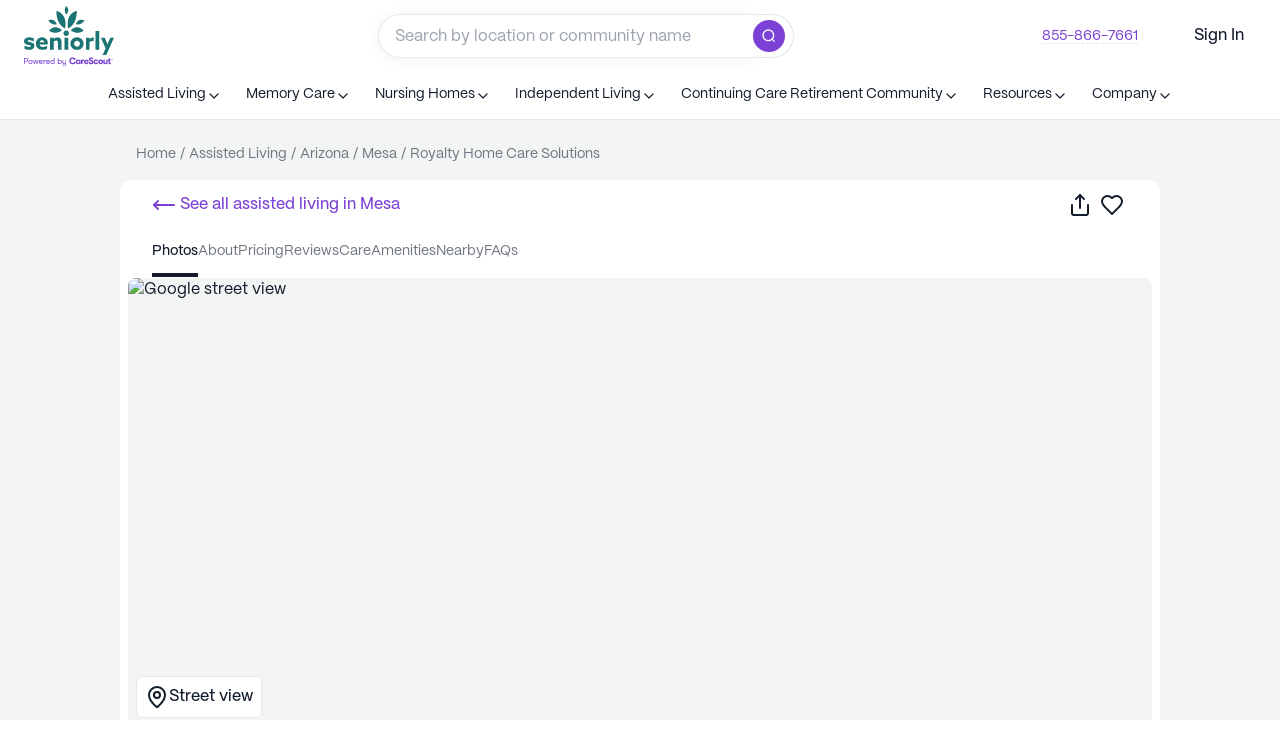

--- FILE ---
content_type: text/html; charset=utf-8
request_url: https://www.seniorly.com/assisted-living/arizona/mesa/empathy-villa-llc
body_size: 152174
content:
<!DOCTYPE html><html lang="en-us" q:render="ssr" q:route="[toc]/[state]/[city]/[...slug]" q:container="paused" q:version="1.13.0-dev+97aa67d" q:base="/build/" q:locale="" q:manifest-hash="76qzf5" q:instance="wktg7jel5ts"><!--qv q:id=0 q:key=JIt7:0c_0--><!--qv q:id=1 q:key=8GYB:TX_5--><!--qv q:s q:sref=1 q:key=--><head q:head><meta name="viewport" content="width=device-width, initial-scale=1.0, minimum-scale=1.0, maximum-scale=5.0" q:head><meta httpEquiv="X-UA-Compatible" content="IE=edge,chrome=1" q:head><meta content="Seniorly" property="author" q:head><meta content="English" property="language" q:head><meta property="og:site_name" content="Seniorly" q:head><meta property="og:site_url" content="https://www.seniorly.com" q:head><meta property="og:type" content="website" q:head><meta content="summary" property="twitter:card" q:head><meta content="https://www.seniorly.com" property="twitter:site" q:head><meta content="@seniorly" property="twitter:creator" q:head><meta httpEquiv="Content-Security-Policy" content="script-src * https://optimize.google.com &#39;unsafe-inline&#39; &#39;unsafe-eval&#39;; style-src * https://optimize.google.com https://fonts.googleapis.com &#39;unsafe-inline&#39;; img-src * https://optimize.google.com &#39;self&#39; data:; font-src * https://fonts.gstatic.com; frame-src * https://optimize.google.com https://createaclickablemap.com https://www.youtube.com https://vars.hotjar.com" q:head><link rel="shortcut icon" type="image/x-icon" href="https://cdn.seniorly.com/favicon.ico" q:head><meta name="sly-version" q:head><link href="https://cdn.seniorly.com/fonts/Copernicus/Copernicus-Medium.otf" rel="preload" as="font" type="font/otf" crossOrigin="anonymous" q:head><link href="https://cdn.seniorly.com/fonts/PPMori/PPMori-Bold.otf" rel="preload" as="font" type="font/otf" crossOrigin="anonymous" q:head><link href="https://cdn.seniorly.com/fonts/PPMori/PPMori-Regular.otf" rel="preload" as="font" type="font/otf" crossOrigin="anonymous" q:head><link href="https://cdn.seniorly.com/fonts/PPMori/PPMori-Medium.otf" rel="preload" as="font" type="font/otf" crossOrigin="anonymous" q:head><style type="text/css" q:head>
  @font-face {
    font-display: swap;
    font-family: 'Copernicus';
    src: url('https://cdn.seniorly.com/fonts/Copernicus/Copernicus-Medium.otf') format('opentype'),
    url('https://cdn.seniorly.com/fonts/Copernicus/Copernicus-Medium.ttf') format('truetype');
    font-weight: 500;
    font-style: normal;
  }

  @font-face {
    font-display: swap;
    font-family: 'PPMori';
    src: url('https://cdn.seniorly.com/fonts/PPMori/PPMori-Bold.otf') format('opentype');
    font-weight: 700;
    font-style: normal;
  }

  @font-face {
    font-display: swap;
    font-family: 'PPMori';
    src: url('https://cdn.seniorly.com/fonts/PPMori/PPMori-Medium.otf') format('opentype');
    font-weight: 500;
    font-style: normal;
  }

  @font-face {
    font-display: swap;
    font-family: 'PPMori';
    src: url('https://cdn.seniorly.com/fonts/PPMori/PPMori-Regular.otf') format('opentype');
    font-weight: 400;
    font-style: normal;
  }
</style><!--qv q:id=2 q:key=XWew:TX_0--><!--qv q:key=0Z_5--><link href="https://www.seniorly.com/assisted-living/arizona/mesa/empathy-villa-llc" rel="canonical" q:head><meta name="description" content="Royalty Home Care Solutions is an Assisted Living community located at 6551 East Menlo Street in Mesa, AZ. See pricing, photos &amp; reviews on Seniorly.com!" q:key="0Z_0" q:head><meta content="Royalty Home Care Solutions is an Assisted Living community located at 6551 East Menlo Street in Mesa, AZ. See pricing, photos &amp; reviews on Seniorly.com!" property="og:description" q:key="0Z_0" q:head><meta content="Royalty Home Care Solutions (UPDATED) - Get Pricing in Mesa, AZ | Seniorly" property="og:title" q:key="0Z_0" q:head><meta content="/assisted-living/arizona/mesa/empathy-villa-llc" property="og:url" q:key="0Z_0" q:head><meta content="Royalty Home Care Solutions is an Assisted Living community located at 6551 East Menlo Street in Mesa, AZ. See pricing, photos &amp; reviews on Seniorly.com!" name="twitter:description" q:key="0Z_0" q:head><meta content="Royalty Home Care Solutions (UPDATED) - Get Pricing in Mesa, AZ | Seniorly" name="twitter:title" q:key="0Z_0" q:head><meta content="https://cdn.seniorly.com/" property="og:image" q:key="0Z_0" q:head><meta content="https://cdn.seniorly.com/" name="twitter:image" q:key="0Z_0" q:head><title q:head>Royalty Home Care Solutions (UPDATED) - Get Pricing in Mesa, AZ</title><link as="image" rel="preload" href="https://cdn.seniorly.com/vectors/Small_B.svg" q:key="0Z_1" q:head><script type="application/ld+json" q:key="0Z_3" q:head>{"@context":"https://schema.org","@type":"WebPage","inLanguage":"EN-US","reviewedBy":{"@type":"Person"}}</script><script type="application/ld+json" q:key="0Z_3" q:head>{"@context":"https://schema.org","@type":"LocalBusiness","name":"Royalty Home Care Solutions","url":"https://www.seniorly.com/assisted-living/arizona/mesa/empathy-villa-llc","telephone":"(480)257-4900","priceRange":"From $3,600 per month","image":[],"geo":{"@type":"GeoCoordinates","latitude":33.4593308,"longitude":-111.6886866},"address":{"@type":"PostalAddress","streetAddress":"6551 East Menlo Street","addressLocality":"Mesa","addressRegion":"AZ","postalCode":"85215","addressCountry":{"@type":"Country","name":"United States"}},"description":"Royalty Home Care Solutions is an Assisted Living community located at 6551 East Menlo Street in Mesa, AZ. See pricing, photos & reviews on Seniorly.com!"}</script><script type="application/ld+json" q:key="0Z_3" q:head>{"@context":"https://schema.org","@type":"BreadcrumbList","itemListElement":[{"@type":"ListItem","position":1,"item":{"@id":"https://www.seniorly.com/","name":"Home"}},{"@type":"ListItem","position":2,"item":{"@id":"https://www.seniorly.com/assisted-living","name":"Assisted Living"}},{"@type":"ListItem","position":3,"item":{"@id":"https://www.seniorly.com/assisted-living/arizona","name":"Arizona"}},{"@type":"ListItem","position":4,"item":{"@id":"https://www.seniorly.com/assisted-living/arizona/mesa","name":"Mesa"}},{"@type":"ListItem","position":5,"item":{"@id":"https://www.seniorly.com/assisted-living/arizona/mesa/empathy-villa-llc","name":"Royalty Home Care Solutions"}}]}</script><script type="application/ld+json" q:key="0Z_3" q:head>{"@context":"https://schema.org","@type":"FAQPage","mainEntity":[{"@type":"Question","name":"How much does Empathy Villa cost?","acceptedAnswer":{"@type":"Answer","text":"The starting price at Empathy Villa is $3,753 per month. This number varies depending on the type of room you select and level of care you need: a Seniorly Advisor can provide you with the most accurate and up-to-date prices for Empathy Villa."}},{"@type":"Question","name":"Does Empathy Villa offer assisted living services?","acceptedAnswer":{"@type":"Answer","text":"Yes, Empathy Villa offers assisted living services."}},{"@type":"Question","name":"Does Empathy Villa allow pets?","acceptedAnswer":{"@type":"Answer","text":"Please ask a Seniorly Local Advisor about whether Empathy Villa is pet-friendly."}}]}</script><!--qv q:key=ST_1--><script q:head>!(function(w,p,f,c){c=w[p]=w[p]||{};c[f]=(c[f]||[]).concat(["analytics.alias","analytics.flush","analytics.identify","analytics.track","analytics.page","analytics.reset","analytics.setAnonymousId"])})(window,'partytown','forward');/* Partytown 0.7.6 - MIT builder.io */
!function(t,e,n,i,r,o,a,d,s,c,p,l){function u(){l||(l=1,"/"==(a=(o.lib||"/~partytown/")+(o.debug?"debug/":""))[0]&&(s=e.querySelectorAll('script[type="text/partytown"]'),i!=t?i.dispatchEvent(new CustomEvent("pt1",{detail:t})):(d=setTimeout(f,1e4),e.addEventListener("pt0",w),r?h(1):n.serviceWorker?n.serviceWorker.register(a+(o.swPath||"partytown-sw.js"),{scope:a}).then((function(t){t.active?h():t.installing&&t.installing.addEventListener("statechange",(function(t){"activated"==t.target.state&&h()}))}),console.error):f())))}function h(t){c=e.createElement(t?"script":"iframe"),t||(c.setAttribute("style","display:block;width:0;height:0;border:0;visibility:hidden"),c.setAttribute("aria-hidden",!0)),c.src=a+"partytown-"+(t?"atomics.js?v=0.7.6":"sandbox-sw.html?"+Date.now()),e.body.appendChild(c)}function f(n,r){for(w(),i==t&&(o.forward||[]).map((function(e){delete t[e.split(".")[0]]})),n=0;n<s.length;n++)(r=e.createElement("script")).innerHTML=s[n].innerHTML,e.head.appendChild(r);c&&c.parentNode.removeChild(c)}function w(){clearTimeout(d)}o=t.partytown||{},i==t&&(o.forward||[]).map((function(e){p=t,e.split(".").map((function(e,n,i){p=p[i[n]]=n+1<i.length?"push"==i[n+1]?[]:p[i[n]]||{}:function(){(t._ptf=t._ptf||[]).push(i,arguments)}}))})),"complete"==e.readyState?u():(t.addEventListener("DOMContentLoaded",u),t.addEventListener("load",u))}(window,document,navigator,top,window.crossOriginIsolated);</script><script id="userWay" defer q:head>(function () {
          setTimeout(function(){
            var s = document.createElement("script");
            s.src = 'https://dash.accessibly.app/widget/01c82df1-e5cf-407e-a210-a1067d5759f3/autoload.js';
            s.async = true;
            s.type = 'text/javascript';
            document.body.appendChild(s);
          }, 15000)
        })();</script><script type="text/partytown" q:head>(function HX(e,s,t,n,a,i){var l;const r=window.analytics=window.analytics||[];if(r.initialize)return;if(r.invoked){window.console&&console.error&&console.error("Segment snippet included twice.");return}r.invoked=!0,r.methods=["trackSubmit","trackClick","trackLink","trackForm","pageview","identify","reset","group","track","ready","alias","debug","page","once","off","on","addSourceMiddleware","addIntegrationMiddleware","setAnonymousId","addDestinationMiddleware"],r.factory=function(u){return function(){const m=Array.prototype.slice.call(arguments);return m.unshift(u),r.push(m),r}};for(let u=0;u<r.methods.length;u++){const m=r.methods[u];r[m]=r.factory(m)}r.load=function(u,m){var h;const p=document.createElement("script");p.type="text/javascript",p.src=`https://segmentcdn.seniorly.com/analytics.js/v1/${u}/analytics.min.js`;const b=document.getElementsByTagName("script")[0];(h=b.parentNode)==null||h.insertBefore(p,b),r._loadOptions=m},r._writeKey=e,r.SNIPPET_VERSION="4.13.2",r.load(e),(a?fetch(s+"/platform/uuid-actions",{method:"POST",credentials:"include",headers:{"Content-Type":"application/json"},body:JSON.stringify({data:{type:"UUIDAction",attributes:{actionInfo:{slug:(l=window.location.pathname.split("/"))==null?void 0:l[4]},actionPage:window.location.pathname,actionType:"profileViewed"}}})}):fetch(s+"/platform/users/me",{method:"GET",credentials:"include",headers:{"Content-Type":"application/json"}})).then(()=>{var m;const u=((m=document.cookie.match("(^|;)\\s*sly_uuid\\s*=\\s*([^;]+)"))==null?void 0:m.pop())||"";window==null||window.analytics.setAnonymousId(u)}).finally(()=>{var u;i&&((u=window==null?void 0:window.analytics)==null||u.page(t,n))})})('fYjvSNdbzzyXTCK61Gou6X0WRVzX7tlj','https://api.seniorly.com/v0','Community Profile', {"slug":"empathy-villa-llc","care":"assisted-living","city":"mesa","state":"arizona","size":"small","segmentIds":["NewDesignAL"]}, true, true);</script><link rel="dns-prefetch" href="https://segmentcdn.seniorly.com/" q:head><!--/qv--><!--/qv--><!--/qv--><link rel="stylesheet" href="/assets/4c56dea6-style.css"><style q:style="tmocl-0" hidden>:root{view-transition-name:none}</style></head><body lang="en"><!--qv q:key=TX_1--><img height="1" src="https://www.facebook.com/tr?id=1011796624462571&amp;ev=PageView&amp;noscript=1" style="display:none" width="1"><img alt="" height="1" src="https://px.ads.linkedin.com/collect/?pid=7373188&amp;fmt=gif&amp;cookiesTest=true" style="display:none" width="1"><!--/qv--><!--qv q:id=3 q:key=r870:TX_2--><!--qv q:key=6H_2--><!--qv q:id=4 q:key=44u9:6H_0--><!--qv q:s q:sref=4 q:key=--><!--qv q:id=5 q:key=ktLg:6H_0--><!--qv q:id=6 q:key=cIZF:Mj_0--><!--qv q:key=s1_74--><!--qv q:id=7 q:key=OfuP:s1_45--><!--/qv--><!--qv q:id=e q:key=KZCB:s1_47--><!--/qv--><!--qv q:id=8 q:key=aZlf:s1_48--><!--/qv--><!--qv q:id=9 q:key=4Y0z:s1_49--><script type="placeholder" hidden q:id="a" on-document:qinit="q-796f6c5c.js#_hW[0]"></script><!--/qv--><!--qv q:id=d q:key=zg4x:s1_50--><!--/qv--><!--qv q:id=b q:key=vZU5:s1_51--><!--/qv--><!--qv q:id=f q:key=IO1t:s1_73--><!--qv q:key=cF_5--><div class="flex h-full flex-col justify-between" on:mouseleave="q-3042cac9.js#s_Kh4R6joCv2w[0]" q:id="g"><!--qv q:id=jz q:key=kZ6M:cF_0--><!--qv q:id=n5 q:key=rpSY:ru_0--><nav tabIndex="-1" class="relative top-0 outline-0 w-full z-[999] bg-white" q:key="gT_31"><!--qv q:key=gT_14--><div q:key="EA_6"><div class="font-b-s flex justify-center gap-2 border-b border-slate-lighter-90 bg-viridian-lighter-90 py-2 md:hidden" q:key="EA_1">Talk with a local advisor for free<!--qv q:id=n6 q:key=GG4E:EA_0--><a href="tel:+18558667661" class="text-viridian-base hover:cursor-pointer hover:underline w-max" on:click="q-a85b2752.js#s_dNJowGINOGw[0 1]" q:key="51_1" q:id="n7"><!--qv q:s q:sref=n6 q:key=-->855-866-7661<!--/qv--></a><!--/qv--></div></div><!--/qv--><div data-tp-id="gen-div-8dcf7d06-5700-41a5-860c-c5ff398110e9" class="flex flex-row items-center justify-between px-m md:px-l h-[72px]"><!--qv q:id=n8 q:key=GG4E:gT_17--><a href="/" aria-label="Seniorly Logo" data-tp-id="gen-Link-bae9ac42-5318-4015-90a6-d6746fb6b13a" class="text-viridian-base hover:cursor-pointer hover:underline block flex-col items-center mr-m" on:click="q-a85b2752.js#s_dNJowGINOGw[0 1]" q:key="51_1" q:id="n9"><!--qv q:s q:sref=n8 q:key=--><div alt="Seniorly Logo" data-tp-id="gen-div-1a428561-d55e-48b2-8e06-0f17a2a92cc3" class="hidden w-[90px] lg:block" q:key="oX_0"><svg viewBox="0 0 340 223" fill="none" xmlns="http://www.w3.org/2000/svg"><path d="M309.671 128.592C311.653 133.394 313.556 138.104 315.38 142.722C317.481 137.814 319.345 133.104 321.446 128.315L326.164 117.55H340L310.939 182.063H296.865L308.481 157.129L290.324 117.55H304.795L309.671 128.592ZM178.729 127.659C183.285 120.196 191.635 115.898 200.368 116.521C206.785 116.231 213.048 118.545 217.729 122.936C222.411 127.326 225.115 133.421 225.227 139.833C225.105 146.238 222.395 152.322 217.715 156.704C213.034 161.086 206.778 163.394 200.368 163.104C191.635 163.727 183.285 159.429 178.729 151.966C174.172 144.502 174.172 135.123 178.729 127.659ZM19.5059 116.362C25.3731 116.326 31.1819 117.527 36.5527 119.885V131.759C31.4039 128.867 25.6452 127.226 19.7432 126.97C16.096 126.97 13.916 128.038 13.916 130.136C13.916 133.421 18.7523 133.144 25.373 134.767L25.5312 134.925C34.0549 137.022 39.1692 140.268 39.4072 147.985C39.1694 157.761 30.8042 163.104 19.3467 163.104C13.2271 163.036 7.19493 161.646 1.66504 159.028V147.154C7.02656 150.272 13.0685 152.038 19.2676 152.3C23.0735 152.3 25.333 151.31 25.333 148.856C25.3329 145.413 20.1395 145.809 13.4395 144.067C4.99519 142.009 0 138.447 0 131.125C0.0794071 121.705 8.44484 116.362 19.5059 116.362ZM68.2295 116.401C74.1459 116.165 79.8798 118.475 83.9746 122.745C88.0693 127.015 90.1319 132.833 89.6387 138.724C89.647 140.298 89.5545 141.871 89.3613 143.434H58.9922C60.4905 149.219 66.0039 153.039 71.957 152.418C77.3769 152.294 82.642 150.588 87.1016 147.511V159.028C81.8812 161.784 76.0359 163.148 70.1328 162.986C55.4245 162.986 44.7999 153.843 44.7998 139.872C44.6695 133.622 47.0935 127.589 51.5137 123.161C55.9338 118.733 61.9689 116.293 68.2295 116.401ZM126.39 116.521C130.716 116.522 134.86 118.262 137.887 121.349C140.922 125.051 142.35 129.81 141.852 134.568V162.273H128.055V136.547C128.347 134.342 127.795 132.109 126.509 130.294C125.304 128.982 123.57 128.284 121.791 128.394C118.35 128.586 115.066 129.892 112.435 132.114V162.273H98.6377V117.747H112.594V121.705C116.453 118.436 121.329 116.604 126.39 116.521ZM166.868 162.273H153.071V117.55H166.868V162.273ZM260.392 116.995C261.368 116.985 262.341 117.105 263.286 117.352V130.294C262.065 130.005 260.814 129.858 259.56 129.858C254.995 129.69 250.607 131.632 247.666 135.122V162.273H233.869V117.549H247.547V123.604C250.427 119.367 255.264 116.878 260.392 116.995ZM284.061 162.273H270.264V92.8916H284.061V162.273ZM200.11 129.069C194.018 129.192 189.162 134.195 189.233 140.278C189.304 146.361 194.274 151.251 200.368 151.231C203.358 151.211 206.214 149.991 208.294 147.848C210.374 145.704 211.504 142.816 211.43 139.832C211.255 133.751 206.203 128.947 200.11 129.069ZM68.1113 127.049C63.6521 127.03 59.8151 130.193 58.9922 134.568L76.9121 134.767C76.4029 130.317 72.5965 126.979 68.1113 127.049ZM159.335 91.0312C162.083 90.9361 164.745 91.9989 166.67 93.96C168.612 95.9121 169.672 98.5717 169.604 101.322C169.592 105.456 167.066 109.168 163.221 110.702C162.2 111.167 161.092 111.41 159.97 111.415H159.335C156.624 111.457 154.015 110.383 152.12 108.446C150.194 106.594 149.118 104.031 149.146 101.361C149.075 98.6025 150.151 95.9375 152.12 94C154.015 92.0633 156.624 90.9894 159.335 91.0312ZM94.4355 91.9424C109.474 75.0555 125.835 74.369 143.517 89.8838C128.24 101.995 111.893 102.681 94.4756 91.9424H94.4355ZM176.383 89.8838C194.038 74.4216 210.452 75.1082 225.623 91.9424C208.179 102.681 191.831 101.995 176.581 89.8838H176.383ZM122.426 17.6914C149.992 26.0822 160.974 48.1281 155.371 83.8281H155.173C132.681 71.6906 121.765 49.6448 122.426 17.6914ZM199.14 17.6914C199.88 49.6184 189.003 71.6642 166.511 83.8281H166.312C160.722 48.128 171.507 26.1217 199.14 17.6914ZM91.8984 53.3916C107.043 47.323 117.826 52.1122 124.249 67.7588C110.479 70.714 99.6954 65.9249 91.8984 53.3916ZM195.69 67.7588C202.113 52.1123 212.949 47.3232 228.199 53.3916C220.402 65.9249 209.619 70.714 195.849 67.7588H195.69ZM159.319 0.0224609C169.736 10.1477 169.741 20.6947 159.335 31.6631C151.94 21.4853 151.934 10.938 159.319 0.0224609ZM159.319 0.0224609C159.312 0.0149218 159.304 0.00753871 159.296 0H159.335C159.33 0.00755185 159.324 0.0149094 159.319 0.0224609Z" fill="#1A7473"></path><path d="M148.563 208.859C148.564 210.257 148.835 211.331 149.377 212.082C149.94 212.812 150.89 213.177 152.225 213.177C153.539 213.177 154.551 212.708 155.26 211.77C155.969 210.81 156.323 209.631 156.323 208.233V200.817H159.046V215.524C159.046 217.798 158.388 219.529 157.074 220.718C155.906 221.761 154.331 222.282 152.35 222.282C150.264 222.282 148.637 221.782 147.469 220.78C146.405 219.883 145.863 218.643 145.842 217.058H148.595C148.699 219.018 149.94 219.998 152.318 219.998C153.591 219.998 154.571 219.613 155.26 218.841C155.969 218.09 156.323 216.921 156.323 215.336V212.646C155.885 213.563 155.239 214.294 154.384 214.836C153.529 215.357 152.506 215.618 151.317 215.618C149.503 215.618 148.136 215.065 147.218 213.96C146.3 212.834 145.842 211.321 145.842 209.423V200.817H148.563V208.859ZM183.514 191.159C190.154 191.159 194.522 194.712 195.325 200.134C195.359 200.362 195.185 200.563 194.962 200.563H189.962C189.787 200.563 189.637 200.438 189.59 200.265C188.9 197.727 186.747 196.136 183.547 196.136C179.159 196.136 176.633 199.156 176.633 203.858C176.633 208.56 179.159 211.58 183.547 211.58C186.747 211.58 188.9 209.989 189.59 207.451C189.637 207.278 189.787 207.153 189.962 207.153H194.962C195.185 207.153 195.359 207.355 195.325 207.583C194.522 213.004 190.154 216.557 183.514 216.557C175.868 216.557 171.016 211.237 171.016 203.858C171.016 196.479 175.868 191.159 183.514 191.159ZM253.519 191.063C258.518 191.063 261.762 192.93 261.931 197.317C261.939 197.528 261.791 197.709 261.59 197.746L257.085 198.567C256.856 198.609 256.647 198.426 256.629 198.187C256.481 196.247 255.371 195.23 253.419 195.23C251.651 195.23 250.617 196.16 250.617 197.606C250.617 198.95 251.518 199.776 253.819 200.74L257.688 202.324C260.924 203.633 262.391 205.871 262.391 209.108C262.39 213.619 258.989 216.546 253.819 216.546C248.199 216.546 244.97 214.498 244.842 209.331C244.837 209.144 244.967 208.982 245.145 208.949L249.595 208.123C249.824 208.081 250.034 208.263 250.051 208.503C250.213 210.832 251.627 212.139 253.853 212.139C255.854 212.139 256.988 211.174 256.988 209.486C256.988 208.006 256.253 207.249 254.152 206.388L249.95 204.7C246.815 203.495 244.838 201.257 244.838 198.123C244.838 193.887 248.449 191.064 253.519 191.063ZM203.589 198.896C205.924 198.896 207.759 200.032 208.626 201.719V199.729C208.626 199.678 208.636 199.628 208.654 199.581C208.673 199.534 208.701 199.491 208.735 199.455C208.77 199.419 208.811 199.391 208.856 199.372C208.902 199.353 208.95 199.343 208.999 199.343H213.321C213.42 199.342 213.515 199.383 213.585 199.455C213.655 199.527 213.695 199.626 213.695 199.729V215.555C213.695 215.605 213.686 215.656 213.667 215.703C213.648 215.75 213.62 215.793 213.585 215.829C213.55 215.865 213.509 215.893 213.464 215.912C213.419 215.931 213.37 215.942 213.321 215.941H208.999C208.95 215.942 208.902 215.931 208.856 215.912C208.811 215.893 208.77 215.865 208.735 215.829C208.701 215.793 208.673 215.75 208.654 215.703C208.635 215.656 208.626 215.605 208.626 215.555V213.6C207.759 215.253 205.757 216.389 203.522 216.389C198.72 216.389 195.951 212.635 195.951 207.642C195.951 202.683 198.92 198.896 203.589 198.896ZM235.552 198.896C240.555 198.896 243.957 202.098 243.957 206.781C243.957 207.529 243.932 208.018 243.859 208.743C243.84 208.94 243.678 209.088 243.486 209.088H231.949C232.049 211.257 233.451 212.429 235.719 212.429C237.166 212.429 238.13 212.047 238.61 211.175C238.684 211.041 238.817 210.947 238.966 210.947H243.286C243.516 210.947 243.692 211.16 243.638 211.391C242.924 214.413 239.792 216.389 235.719 216.389C230.249 216.389 226.88 213.186 226.88 207.642C226.88 202.201 230.315 198.896 235.552 198.896ZM324.071 194.573C324.12 194.573 324.169 194.582 324.214 194.602C324.259 194.621 324.3 194.65 324.335 194.686C324.37 194.721 324.397 194.764 324.416 194.811C324.435 194.857 324.445 194.908 324.445 194.959V199.109C324.446 199.212 324.485 199.311 324.556 199.384C324.626 199.457 324.722 199.497 324.821 199.497H327.707C327.756 199.497 327.804 199.507 327.85 199.526C327.895 199.546 327.936 199.574 327.971 199.609C328.005 199.645 328.033 199.688 328.052 199.735C328.071 199.782 328.081 199.832 328.081 199.883V203.278C328.081 203.329 328.071 203.38 328.052 203.427C328.033 203.474 328.005 203.516 327.971 203.552C327.936 203.588 327.895 203.615 327.85 203.635C327.804 203.654 327.756 203.664 327.707 203.664H324.821C324.722 203.664 324.626 203.705 324.556 203.777C324.485 203.85 324.446 203.949 324.445 204.052V209.174C324.445 211.619 325.412 211.998 326.68 211.998C327.093 211.998 327.597 211.979 328.02 211.942C328.246 211.923 328.447 212.104 328.447 212.339V215.773C328.448 215.864 328.417 215.952 328.36 216.021C328.304 216.089 328.225 216.135 328.14 216.148C327.399 216.266 326.323 216.371 325.046 216.371C322.644 216.371 319.342 215.819 319.342 210.275V204.05C319.342 203.999 319.331 203.948 319.312 203.901C319.294 203.855 319.266 203.812 319.231 203.776C319.197 203.741 319.156 203.713 319.11 203.693C319.065 203.674 319.017 203.664 318.968 203.664H317.181C317.082 203.664 316.987 203.624 316.917 203.552C316.847 203.479 316.807 203.381 316.807 203.278V199.884C316.807 199.781 316.847 199.682 316.917 199.609C316.987 199.537 317.082 199.497 317.181 199.497H318.968C319.017 199.497 319.065 199.488 319.11 199.469C319.156 199.449 319.197 199.421 319.231 199.385C319.266 199.349 319.294 199.307 319.312 199.26C319.331 199.213 319.342 199.162 319.342 199.111V194.959C319.342 194.856 319.382 194.758 319.452 194.686C319.522 194.613 319.617 194.573 319.716 194.573H324.071ZM289.569 198.875C295.073 198.875 298.475 202.56 298.475 207.622C298.475 212.684 295.073 216.369 289.569 216.369C284.033 216.369 280.63 212.684 280.63 207.622C280.63 202.56 284.033 198.875 289.569 198.875ZM271.581 198.516C276.315 198.516 279.462 201.008 280.038 204.979C280.071 205.204 279.897 205.402 279.676 205.402H275.176C275.004 205.402 274.855 205.28 274.803 205.11C274.378 203.73 273.399 203.083 271.615 203.083C269.369 203.083 268.008 204.63 268.008 207.44C268.008 210.251 269.37 211.797 271.615 211.797C273.394 211.797 274.372 211.184 274.799 209.903C274.854 209.737 275.001 209.618 275.171 209.618H279.675C279.896 209.618 280.07 209.817 280.036 210.043C279.455 213.909 276.31 216.364 271.581 216.364C266.171 216.364 262.802 212.78 262.802 207.44C262.802 202.1 266.17 198.516 271.581 198.516ZM304.328 199.307C304.377 199.306 304.426 199.316 304.471 199.335C304.516 199.354 304.557 199.383 304.592 199.419C304.626 199.455 304.654 199.497 304.673 199.544C304.692 199.591 304.701 199.642 304.701 199.692V208.397C304.701 210.67 305.436 211.91 307.37 211.91C309.538 211.91 310.472 210.464 310.472 208.226V199.692C310.472 199.641 310.482 199.591 310.501 199.544C310.52 199.497 310.547 199.455 310.582 199.419C310.617 199.383 310.658 199.354 310.703 199.335C310.748 199.316 310.797 199.306 310.846 199.307H315.168C315.217 199.306 315.265 199.316 315.311 199.335C315.356 199.354 315.397 199.383 315.432 199.419C315.466 199.455 315.494 199.497 315.513 199.544C315.532 199.591 315.542 199.641 315.542 199.692V215.519C315.542 215.569 315.532 215.62 315.513 215.667C315.494 215.714 315.466 215.756 315.432 215.792C315.397 215.828 315.356 215.857 315.311 215.876C315.265 215.895 315.217 215.905 315.168 215.904H310.846C310.797 215.905 310.748 215.895 310.703 215.876C310.658 215.857 310.617 215.828 310.582 215.792C310.547 215.756 310.52 215.714 310.501 215.667C310.482 215.62 310.472 215.569 310.472 215.519V213.528C309.571 215.285 307.903 216.353 305.469 216.353C301.6 216.353 299.531 213.873 299.531 209.568V199.692C299.532 199.59 299.572 199.491 299.642 199.419C299.712 199.347 299.807 199.306 299.905 199.307H304.328ZM225.065 199.067C225.52 199.067 225.822 199.087 226.115 199.142C226.284 199.173 226.4 199.33 226.4 199.507V203.664C226.4 203.894 226.206 204.072 225.984 204.049C225.623 204.011 225.336 203.992 224.866 203.992C222.098 203.992 220.63 205.851 220.63 209.536V215.555C220.63 215.606 220.619 215.656 220.601 215.703C220.582 215.75 220.554 215.793 220.52 215.829C220.485 215.865 220.444 215.893 220.398 215.912C220.353 215.931 220.305 215.942 220.256 215.941H215.9C215.852 215.942 215.803 215.931 215.758 215.912C215.713 215.893 215.671 215.865 215.637 215.829C215.602 215.793 215.575 215.75 215.556 215.703C215.537 215.656 215.527 215.606 215.526 215.555V199.729C215.527 199.678 215.537 199.628 215.556 199.581C215.575 199.534 215.602 199.491 215.637 199.455C215.671 199.419 215.713 199.391 215.758 199.372C215.803 199.353 215.852 199.343 215.9 199.343H220.256C220.354 199.342 220.449 199.383 220.52 199.455C220.59 199.527 220.629 199.626 220.63 199.729V202.821C221.197 200.342 223.098 199.068 225.065 199.067ZM24.3467 200.442C25.8693 200.442 27.194 200.776 28.3203 201.443C29.4467 202.111 30.3121 203.029 30.917 204.197C31.5427 205.345 31.8564 206.617 31.8564 208.015C31.8564 209.433 31.5531 210.726 30.9482 211.895C30.3433 213.042 29.4674 213.949 28.3203 214.616C27.194 215.284 25.8693 215.618 24.3467 215.618C22.8239 215.618 21.4881 215.284 20.3408 214.616C19.2146 213.949 18.349 213.042 17.7441 211.895C17.1393 210.726 16.837 209.433 16.8369 208.015C16.8369 206.617 17.1393 205.344 17.7441 204.197C18.349 203.029 19.2145 202.111 20.3408 201.443C21.4881 200.776 22.8239 200.442 24.3467 200.442ZM63.2959 200.442C64.6518 200.442 65.8411 200.734 66.8633 201.318C67.9063 201.882 68.7092 202.674 69.2725 203.696C69.8565 204.718 70.1484 205.887 70.1484 207.201C70.1484 207.597 70.1172 208.14 70.0547 208.828H58.8848C58.9057 210.205 59.3223 211.289 60.1357 212.082C60.9493 212.854 62.0451 213.239 63.4219 213.239C64.3604 213.239 65.1532 213.063 65.7998 212.708C66.4672 212.333 66.9472 211.801 67.2393 211.112H69.9609C69.7106 212.447 68.9803 213.532 67.7705 214.366C66.5608 215.2 65.1113 215.618 63.4219 215.618C61.2108 215.618 59.448 214.94 58.1338 213.584C56.8405 212.207 56.1934 210.351 56.1934 208.015C56.1934 206.492 56.4853 205.166 57.0693 204.04C57.6533 202.893 58.4774 202.007 59.541 201.381C60.6256 200.755 61.8776 200.442 63.2959 200.442ZM90.4922 200.442C91.8481 200.442 93.0374 200.734 94.0596 201.318C95.1026 201.882 95.9055 202.674 96.4688 203.696C97.0528 204.718 97.3457 205.887 97.3457 207.201C97.3457 207.597 97.3135 208.14 97.251 208.828H86.0811C86.102 210.205 86.5186 211.289 87.332 212.082C88.1456 212.854 89.2414 213.239 90.6182 213.239C91.5567 213.239 92.3495 213.063 92.9961 212.708C93.6635 212.333 94.1435 211.801 94.4355 211.112H97.1572C96.9068 212.447 96.1766 213.532 94.9668 214.366C93.757 215.2 92.3076 215.618 90.6182 215.618C88.4071 215.618 86.6442 214.94 85.3301 213.584C84.0368 212.207 83.3897 210.351 83.3896 208.015C83.3896 206.492 83.6815 205.166 84.2656 204.04C84.8497 202.893 85.6745 202.007 86.7383 201.381C87.8228 200.755 89.074 200.442 90.4922 200.442ZM114.908 215.242H112.217V212.708C111.758 213.584 111.059 214.294 110.12 214.836C109.182 215.357 108.17 215.618 107.085 215.618C105.604 215.618 104.321 215.294 103.236 214.647C102.152 213.98 101.328 213.073 100.765 211.926C100.222 210.779 99.9512 209.485 99.9512 208.046C99.9512 206.628 100.243 205.344 100.827 204.197C101.411 203.029 102.245 202.111 103.33 201.443C104.415 200.776 105.687 200.442 107.147 200.442C108.274 200.442 109.286 200.703 110.183 201.225C111.079 201.746 111.758 202.455 112.217 203.352V201.85H112.186V193.339H114.908V215.242ZM130.232 203.352C130.691 202.455 131.391 201.746 132.329 201.225C133.289 200.703 134.352 200.442 135.521 200.442C136.876 200.442 138.087 200.765 139.15 201.412C140.214 202.038 141.038 202.935 141.622 204.103C142.206 205.25 142.498 206.565 142.498 208.046C142.498 209.506 142.196 210.81 141.591 211.957C140.986 213.104 140.141 214.001 139.057 214.647C137.972 215.294 136.741 215.618 135.364 215.618C134.259 215.618 133.236 215.357 132.298 214.836C131.38 214.314 130.691 213.605 130.232 212.708V215.242H127.511V193.339H130.232V203.352ZM7.85352 193.339C9.27199 193.339 10.5341 193.663 11.6396 194.31C12.7661 194.956 13.6428 195.853 14.2686 197C14.8943 198.147 15.207 199.451 15.207 200.911C15.207 202.35 14.8942 203.644 14.2686 204.791C13.6428 205.938 12.7661 206.836 11.6396 207.482C10.5341 208.129 9.27187 208.452 7.85352 208.452H2.84766V215.242H0V193.339H7.85352ZM39.0576 211.331L42.5625 200.817H45.4727L48.9766 211.331L52.4502 200.817H55.4541L50.1035 215.242H47.7881L44.002 204.166L40.2471 215.242H37.9316L32.6123 200.817H35.585L39.0576 211.331ZM80.6152 200.599C81.1785 200.599 81.6168 200.64 81.9297 200.724V203.227C81.6168 203.164 81.1681 203.133 80.584 203.133C79.2282 203.133 78.1852 203.675 77.4551 204.76C76.7458 205.844 76.3906 207.232 76.3906 208.922V215.242H73.6689V200.817H76.3906V204.103C76.6618 202.955 77.1947 202.09 77.9873 201.506C78.7799 200.901 79.6558 200.599 80.6152 200.599ZM24.3467 202.883C22.8656 202.883 21.6867 203.373 20.8105 204.354C19.9554 205.313 19.5273 206.544 19.5273 208.046C19.5274 209.527 19.9555 210.757 20.8105 211.737C21.6867 212.697 22.8656 213.177 24.3467 213.177C25.8276 213.177 26.9954 212.697 27.8506 211.737C28.7057 210.757 29.1337 209.516 29.1338 208.015C29.1338 206.534 28.7058 205.313 27.8506 204.354C26.9954 203.373 25.8276 202.883 24.3467 202.883ZM107.461 202.883C106.001 202.883 104.832 203.373 103.956 204.354C103.08 205.313 102.642 206.544 102.642 208.046C102.642 209.547 103.08 210.778 103.956 211.737C104.832 212.697 106.001 213.177 107.461 213.177C108.984 213.177 110.172 212.686 111.027 211.706C111.903 210.705 112.342 209.485 112.342 208.046C112.342 206.586 111.903 205.365 111.027 204.385C110.172 203.384 108.984 202.883 107.461 202.883ZM134.988 202.883C133.549 202.883 132.371 203.363 131.453 204.322C130.556 205.282 130.107 206.523 130.107 208.046C130.108 209.548 130.556 210.778 131.453 211.737C132.371 212.697 133.549 213.177 134.988 213.177C136.386 213.177 137.534 212.697 138.431 211.737C139.327 210.778 139.776 209.548 139.776 208.046C139.776 207.065 139.568 206.178 139.15 205.386C138.754 204.593 138.191 203.978 137.461 203.54C136.731 203.102 135.906 202.883 134.988 202.883ZM204.99 203.303C202.622 203.303 201.154 205.128 201.154 207.642C201.154 210.155 202.622 212.016 204.99 212.016C207.525 212.016 208.826 210.052 208.826 207.642C208.826 205.266 207.525 203.303 204.99 203.303ZM289.569 203.317C287.134 203.317 285.733 205.108 285.733 207.622C285.733 210.136 287.134 211.927 289.569 211.927C291.971 211.927 293.405 210.136 293.405 207.622C293.405 205.108 291.971 203.318 289.569 203.317ZM63.2646 202.632C61.9715 202.632 60.9284 203.008 60.1357 203.759C59.364 204.51 58.9473 205.501 58.8848 206.731H67.458C67.458 205.459 67.082 204.458 66.3311 203.728C65.601 202.998 64.5787 202.632 63.2646 202.632ZM90.4609 202.632C89.1678 202.632 88.1246 203.008 87.332 203.759C86.5603 204.51 86.1436 205.501 86.0811 206.731H94.6543C94.6543 205.459 94.2783 204.458 93.5273 203.728C92.7973 202.998 91.775 202.632 90.4609 202.632ZM2.84766 205.887H7.69727C8.5733 205.887 9.36601 205.678 10.0752 205.261C10.7843 204.823 11.3371 204.228 11.7334 203.478C12.1506 202.706 12.3594 201.85 12.3594 200.911C12.3593 199.952 12.1506 199.097 11.7334 198.346C11.3371 197.574 10.7844 196.979 10.0752 196.562C9.36605 196.124 8.57323 195.905 7.69727 195.905H2.84766V205.887ZM235.519 202.442C233.317 202.442 231.983 203.785 231.949 205.816H238.92C238.886 203.613 237.686 202.443 235.519 202.442ZM332.871 194.905C334.595 194.906 336 196.357 336 198.137C336 199.929 334.595 201.368 332.871 201.368C331.135 201.368 329.741 199.929 329.741 198.137C329.741 196.357 331.135 194.905 332.871 194.905ZM332.871 195.511C331.465 195.511 330.328 196.698 330.328 198.137C330.328 199.588 331.465 200.762 332.871 200.762C334.264 200.761 335.413 199.588 335.413 198.137C335.413 196.698 334.265 195.511 332.871 195.511ZM333.066 196.521C333.604 196.521 334.044 196.975 334.044 197.53C334.045 197.703 334.002 197.874 333.921 198.024C333.84 198.175 333.722 198.3 333.58 198.389L334.008 199.323C334.081 199.474 334.02 199.663 333.873 199.727C333.824 199.752 333.788 199.752 333.751 199.752C333.641 199.752 333.53 199.689 333.481 199.588L333.005 198.54H332.284V199.449C332.284 199.626 332.149 199.752 331.99 199.752C331.819 199.752 331.697 199.626 331.697 199.449V196.824C331.697 196.784 331.704 196.744 331.719 196.707C331.733 196.67 331.755 196.636 331.782 196.607C331.81 196.579 331.842 196.557 331.878 196.542C331.914 196.527 331.952 196.52 331.99 196.521H333.066ZM332.284 197.935H333.066C333.274 197.934 333.457 197.757 333.457 197.53C333.457 197.316 333.274 197.127 333.066 197.127H332.284V197.935Z" fill="#7B40D5"></path></svg></div><!--qv q:id=na q:key=y0Eq:gT_16--><svg viewBox="0 0 24 24" fill="currentColor" style="--active-color:transparent;--hover-color:transparent;--stroke-width:0px;vertical-align:top" class="align-baseline min-w-[40px] min-h-[40px] w-[40px] h-[40px] lg:hidden" q:key="xr_0"><path fill-rule="evenodd" clip-rule="evenodd" d="M11.8743 7.58677C10.5722 5.79097 10.5713 3.93008 11.8716 2.0041C13.7056 3.79061 13.7066 5.65151 11.8743 7.58677ZM11.8716 2.0041L11.8674 2H11.8743L11.8716 2.0041ZM0 11.4207C2.66667 10.3499 4.56544 11.1949 5.69633 13.9557C3.27167 14.4771 1.37289 13.6321 0 11.4207ZM9.089 17.8594C6.39907 19.9964 3.52065 20.1174 0.453748 18.2226H0.446768C3.09482 15.243 5.97556 15.1219 9.089 17.8594ZM11.8743 18.0619C11.3969 18.0545 10.9374 18.2439 10.6038 18.5857C10.2572 18.9276 10.0676 19.3978 10.0803 19.8846C10.0753 20.3556 10.2647 20.8078 10.6038 21.1347C10.9374 21.4764 11.3969 21.6658 11.8743 21.6584H11.986C12.1836 21.6575 12.3787 21.6147 12.5585 21.5327C13.2355 21.262 13.6803 20.607 13.6824 19.8776C13.6944 19.3923 13.5078 18.9231 13.1658 18.5787C12.8269 18.2327 12.3583 18.0451 11.8743 18.0619ZM11.1763 16.791C12.1629 10.4919 10.2292 6.60208 5.37522 5.12159C5.25887 10.7596 7.18092 14.6494 11.1414 16.791H11.1763ZM23.5462 18.2225C20.4747 20.1174 17.5963 19.9963 14.911 17.8594H14.8761C17.9849 15.1312 20.8749 15.2522 23.5462 18.2225ZM13.1379 16.791C17.0983 14.6447 19.0134 10.7549 18.8831 5.12159C14.0175 6.60907 12.1187 10.4919 13.103 16.791H13.1379ZM24 11.4207C22.6271 13.6321 20.7283 14.4771 18.3037 13.9557H18.2757C19.4066 11.1949 21.3147 10.3499 24 11.4207Z"></path></svg><!--/qv--><!--/qv--></a><!--/qv--><!--qv q:sstyle=⭐️xjaeul-0 q:id=p1 q:key=zH94:gT_18--><!--qv q:key=2--><!--qv q:key=0a_8--><sly-search class="⭐️xjaeul-0" on:click="q-b3b68bc4.js#s_6LYztwGzxAA[0]" q:key="0a_6" q:id="p4"><div class="relative mx-auto w-full max-w-[26rem] md:p-0 lg:block" data-tp-id="gen-div-4735c3f6-0c58-4262-a1e4-65b845f18614"><div class="flex bg-white rounded-full" data-tp-id="gen-div-cd6f5b97-89d1-4139-8b8c-f247b84560b7"><input class="m-0 block w-full text-ellipsis rounded-r-none border border-r-0 border-slate-lighter-90 outline-none shadow-subtle text-slate-lighter-40 rounded-full p-2 pl-4 h-11" type="text" placeholder="Search by location or community name" data-tp-id="gen-input-43ac410b-1f2a-46e6-86d5-d189b5a85d5b" value=""/><button class="flex items-center justify-center rounded-l-none border border-l-0 border-slate-lighter-90 rounded-full h-11 w-11" aria-label="search" data-tp-id="gen-button-e2b49cf4-5dd4-4351-ad97-b9e0e553e9d1"><svg viewBox="0 0 24 24" stroke="currentColor" stroke-width="2" stroke-linecap="round" stroke-linejoin="round" fill="none" class="align-baseline min-w-[32px] min-h-[32px] w-[32px] h-[32px] mr-2 h-8 w-8 rounded-full bg-viridian-base p-2 text-white" style="--active-color:transparent;--hover-color:transparent;--stroke-width:0px;vertical-align:top"><circle cx="11" cy="11" r="8"></circle><path d="m21 21-4.3-4.3"></path></svg></button></div></div></sly-search><q-slot class="⭐️xjaeul-0" q:id="p5"><!--qv q:s q:sref=p1 q:key=--><!--/qv--></q-slot><!--/qv--><!--/qv--><!--/qv--><div data-tp-id="gen-div-4c6f664f-614b-4925-9873-ae6d3a407fcb" class="ml-m flex justify-end lg:hidden"><!--qv q:key=gT_19--><div class="min-w-[152px] hidden md:block" q:key="EA_6"><div class="mr-5 flex rounded font-b-s py-3" q:key="EA_5"><div class="flex items-center"><!--qv q:id=nb q:key=lYmB:EA_3--><div class="relative inline-block" on:mouseenter="q-cfe2a0b3.js#s_FQ2oCuFgAAc[0]" on:mouseleave="q-086dd686.js#s_qTr0TZbE0yg[0]" q:key="gT_2" q:id="nc"><!--qv q:s q:sref=nb q:key=--><!--qv q:id=nd q:key=GG4E:EA_2--><a href="tel:+18558667661" class="text-viridian-base hover:cursor-pointer hover:underline w-max border-b border-dashed" on:click="q-a85b2752.js#s_dNJowGINOGw[0 1]" q:key="51_1" q:id="ne"><!--qv q:s q:sref=nd q:key=-->855-866-7661<!--/qv--></a><!--/qv--><!--/qv--></div><!--/qv--></div></div></div><!--/qv--><div class="flex flex-col justify-center"><!--qv q:id=nf q:key=Lyh3:gT_20--><svg viewBox="0 0 24 24" stroke="currentColor" stroke-width="2" stroke-linecap="round" stroke-linejoin="round" fill="none" data-testid="MenuIcon" style="--active-color:transparent;--hover-color:transparent;--stroke-width:0px;vertical-align:top" class="align-baseline min-w-[24px] min-h-[24px] w-[24px] h-[24px] cursor-pointer text-slate-base" on:click="q-a3f7188a.js#s_b0Uqe0AF5qU[0]" q:key="iq_0" q:id="ng"><line x1="4" x2="20" y1="12" y2="12"></line><line x1="4" x2="20" y1="6" y2="6"></line><line x1="4" x2="20" y1="18" y2="18"></line></svg><!--/qv--></div></div><div data-tp-id="gen-div-ae1210ca-8d90-440b-b0e8-63e0b4a6b85f" class="children-nowrap hidden h-[80px] items-center lg:flex" q:id="nh"><!--qv q:key=gT_21--><div class="min-w-[152px]" q:key="EA_6"><div class="mr-5 flex rounded font-b-s py-3" q:key="EA_5"><div class="flex items-center"><!--qv q:id=ni q:key=lYmB:EA_3--><div class="relative inline-block" on:mouseenter="q-cfe2a0b3.js#s_FQ2oCuFgAAc[0]" on:mouseleave="q-086dd686.js#s_qTr0TZbE0yg[0]" q:key="gT_2" q:id="nj"><!--qv q:s q:sref=ni q:key=--><!--qv q:id=nk q:key=GG4E:EA_2--><a href="tel:+18558667661" class="text-viridian-base hover:cursor-pointer hover:underline w-max border-b border-dashed" on:click="q-a85b2752.js#s_dNJowGINOGw[0 1]" q:key="51_1" q:id="nl"><!--qv q:s q:sref=nk q:key=-->855-866-7661<!--/qv--></a><!--/qv--><!--/qv--></div><!--/qv--></div></div></div><!--/qv--><!--qv q:id=nm q:key=lcDv:gT_22--><!--qv q:id=nn q:key=Bb7w:gT_12--><button variant="custom" palette="viridian" data-tp-id="gen-Button-700ae71e-e6a0-4d65-816c-1c3fe4e7354c" class="min-h-m py-s px-l whitespace-nowrap overflow-hidden cursor-pointer text-ellipsis focus:outline-none block text-center font-t-xs-azo mr-s !p-0" on:click="q-a6041659.js#s_3DuVwFsNiMM[0]
q-c167db8e.js#s_PpvY8B0FYeM[1 2]" q:key="rI_1" q:id="no"><!--qv q:s q:sref=nn q:key=-->Sign In<!--/qv--></button><!--/qv--><!--/qv--></div><!--qv q:id=p2 q:key=gfJU:gT_29--><dialog class="content-visibility isolate-auto fixed inset-0 mx-auto mt-auto min-w-full p-0 shadow-xl transition-all backdrop:bg-gray-400 backdrop:bg-opacity-50 open:animate-showDialog max-w-full md:m-auto md:w-full md:min-w-[unset] min-h-full md:min-h-[unset] md:rounded-2xl md:max-w-xl hidden animate-closeDialog" on:click="q-c2e9c3e0.js#s_jVzUtLdFHIM[0 1]" on:qvisible="q-6a3861d0.js#_hW[2]" q:key="FL_8" q:id="p3"><!--qv q:s q:sref=p2 q:key=--><!--/qv--></dialog><!--/qv--></div><div data-tp-id="gen-div-8dcf7d06-5700-41a5-860c-c5ff398110e9" class="flex hidden flex-row items-center justify-center border-slate-lighter-90 border-b px-m h-12 lg:flex"><div data-tp-id="gen-div-ae1210ca-8d90-440b-b0e8-63e0b4a6b85f" tabIndex="-1" class="children-nowrap hidden items-center lg:flex" q:id="np"><!--qv q:id=nq q:key=fl76:Assisted Living--><!--qv q:key=gT_9--><!--qv q:id=nr q:key=xf0o:gT_8--><!--qv q:id=ns q:key=Bb7w:G6_2--><button variant="custom" palette="viridian" data-tp-id="gen-Button-b8ca24d1-9f18-4c7b-a1fc-d2203e013f57" class="min-h-m py-s px-l whitespace-nowrap overflow-hidden cursor-pointer text-ellipsis focus:outline-none text-center font-t-xs-azo !font-t-s lg:!font-b-s flex w-full justify-between !whitespace-normal px-0 py-m lg:w-auto lg:border-b-4 lg:border-transparent lg:!p-s lg:!pb-xs" on:click="q-4113e66e.js#s_prdS0PmEyog[0]
q-c167db8e.js#s_PpvY8B0FYeM[1 2]" q:key="rI_1" q:id="nt"><!--qv q:s q:sref=ns q:key=--><span data-tp-id="gen-span-c0a40179-8242-4dff-a3cd-f0c27f7a3cd3"><!--qv q:s q:sref=nr q:key=--><!--t=nu-->Assisted Living<!----><!--/qv--></span><!--qv q:id=nv q:key=b4kS:G6_1--><svg viewBox="0 0 24 24" stroke="currentColor" stroke-width="2" stroke-linecap="round" stroke-linejoin="round" fill="none" style="--active-color:transparent;--hover-color:transparent;--stroke-width:0px;vertical-align:top" class="align-baseline viridian.base min-w-[16px] min-h-[16px] w-[16px] h-[16px] my-1 rotate-180" q:key="Wa_0"><path d="m18 15-6-6-6 6"></path></svg><!--/qv--><!--/qv--></button><!--/qv--><!--/qv--><!--/qv--><!--/qv--><!--qv q:id=nw q:key=fl76:Memory Care--><!--qv q:key=gT_9--><!--qv q:id=nx q:key=xf0o:gT_8--><!--qv q:id=ny q:key=Bb7w:G6_2--><button variant="custom" palette="viridian" data-tp-id="gen-Button-b8ca24d1-9f18-4c7b-a1fc-d2203e013f57" class="min-h-m py-s px-l whitespace-nowrap overflow-hidden cursor-pointer text-ellipsis focus:outline-none text-center font-t-xs-azo !font-t-s lg:!font-b-s flex w-full justify-between !whitespace-normal px-0 py-m lg:w-auto lg:border-b-4 lg:border-transparent lg:!p-s lg:!pb-xs" on:click="q-4113e66e.js#s_prdS0PmEyog[0]
q-c167db8e.js#s_PpvY8B0FYeM[1 2]" q:key="rI_1" q:id="nz"><!--qv q:s q:sref=ny q:key=--><span data-tp-id="gen-span-c0a40179-8242-4dff-a3cd-f0c27f7a3cd3"><!--qv q:s q:sref=nx q:key=--><!--t=o0-->Memory Care<!----><!--/qv--></span><!--qv q:id=o1 q:key=b4kS:G6_1--><svg viewBox="0 0 24 24" stroke="currentColor" stroke-width="2" stroke-linecap="round" stroke-linejoin="round" fill="none" style="--active-color:transparent;--hover-color:transparent;--stroke-width:0px;vertical-align:top" class="align-baseline viridian.base min-w-[16px] min-h-[16px] w-[16px] h-[16px] my-1 rotate-180" q:key="Wa_0"><path d="m18 15-6-6-6 6"></path></svg><!--/qv--><!--/qv--></button><!--/qv--><!--/qv--><!--/qv--><!--/qv--><!--qv q:id=o2 q:key=fl76:Nursing Homes--><!--qv q:key=gT_9--><!--qv q:id=o3 q:key=xf0o:gT_8--><!--qv q:id=o4 q:key=Bb7w:G6_2--><button variant="custom" palette="viridian" data-tp-id="gen-Button-b8ca24d1-9f18-4c7b-a1fc-d2203e013f57" class="min-h-m py-s px-l whitespace-nowrap overflow-hidden cursor-pointer text-ellipsis focus:outline-none text-center font-t-xs-azo !font-t-s lg:!font-b-s flex w-full justify-between !whitespace-normal px-0 py-m lg:w-auto lg:border-b-4 lg:border-transparent lg:!p-s lg:!pb-xs" on:click="q-4113e66e.js#s_prdS0PmEyog[0]
q-c167db8e.js#s_PpvY8B0FYeM[1 2]" q:key="rI_1" q:id="o5"><!--qv q:s q:sref=o4 q:key=--><span data-tp-id="gen-span-c0a40179-8242-4dff-a3cd-f0c27f7a3cd3"><!--qv q:s q:sref=o3 q:key=--><!--t=o6-->Nursing Homes<!----><!--/qv--></span><!--qv q:id=o7 q:key=b4kS:G6_1--><svg viewBox="0 0 24 24" stroke="currentColor" stroke-width="2" stroke-linecap="round" stroke-linejoin="round" fill="none" style="--active-color:transparent;--hover-color:transparent;--stroke-width:0px;vertical-align:top" class="align-baseline viridian.base min-w-[16px] min-h-[16px] w-[16px] h-[16px] my-1 rotate-180" q:key="Wa_0"><path d="m18 15-6-6-6 6"></path></svg><!--/qv--><!--/qv--></button><!--/qv--><!--/qv--><!--/qv--><!--/qv--><!--qv q:id=o8 q:key=fl76:Independent Living--><!--qv q:key=gT_9--><!--qv q:id=o9 q:key=xf0o:gT_8--><!--qv q:id=oa q:key=Bb7w:G6_2--><button variant="custom" palette="viridian" data-tp-id="gen-Button-b8ca24d1-9f18-4c7b-a1fc-d2203e013f57" class="min-h-m py-s px-l whitespace-nowrap overflow-hidden cursor-pointer text-ellipsis focus:outline-none text-center font-t-xs-azo !font-t-s lg:!font-b-s flex w-full justify-between !whitespace-normal px-0 py-m lg:w-auto lg:border-b-4 lg:border-transparent lg:!p-s lg:!pb-xs" on:click="q-4113e66e.js#s_prdS0PmEyog[0]
q-c167db8e.js#s_PpvY8B0FYeM[1 2]" q:key="rI_1" q:id="ob"><!--qv q:s q:sref=oa q:key=--><span data-tp-id="gen-span-c0a40179-8242-4dff-a3cd-f0c27f7a3cd3"><!--qv q:s q:sref=o9 q:key=--><!--t=oc-->Independent Living<!----><!--/qv--></span><!--qv q:id=od q:key=b4kS:G6_1--><svg viewBox="0 0 24 24" stroke="currentColor" stroke-width="2" stroke-linecap="round" stroke-linejoin="round" fill="none" style="--active-color:transparent;--hover-color:transparent;--stroke-width:0px;vertical-align:top" class="align-baseline viridian.base min-w-[16px] min-h-[16px] w-[16px] h-[16px] my-1 rotate-180" q:key="Wa_0"><path d="m18 15-6-6-6 6"></path></svg><!--/qv--><!--/qv--></button><!--/qv--><!--/qv--><!--/qv--><!--/qv--><!--qv q:id=oe q:key=fl76:Continuing Care Retirement Community--><!--qv q:key=gT_9--><!--qv q:id=of q:key=xf0o:gT_8--><!--qv q:id=og q:key=Bb7w:G6_2--><button variant="custom" palette="viridian" data-tp-id="gen-Button-b8ca24d1-9f18-4c7b-a1fc-d2203e013f57" class="min-h-m py-s px-l whitespace-nowrap overflow-hidden cursor-pointer text-ellipsis focus:outline-none text-center font-t-xs-azo !font-t-s lg:!font-b-s flex w-full justify-between !whitespace-normal px-0 py-m lg:w-auto lg:border-b-4 lg:border-transparent lg:!p-s lg:!pb-xs" on:click="q-4113e66e.js#s_prdS0PmEyog[0]
q-c167db8e.js#s_PpvY8B0FYeM[1 2]" q:key="rI_1" q:id="oh"><!--qv q:s q:sref=og q:key=--><span data-tp-id="gen-span-c0a40179-8242-4dff-a3cd-f0c27f7a3cd3"><!--qv q:s q:sref=of q:key=--><!--t=oi-->Continuing Care Retirement Community<!----><!--/qv--></span><!--qv q:id=oj q:key=b4kS:G6_1--><svg viewBox="0 0 24 24" stroke="currentColor" stroke-width="2" stroke-linecap="round" stroke-linejoin="round" fill="none" style="--active-color:transparent;--hover-color:transparent;--stroke-width:0px;vertical-align:top" class="align-baseline viridian.base min-w-[16px] min-h-[16px] w-[16px] h-[16px] my-1 rotate-180" q:key="Wa_0"><path d="m18 15-6-6-6 6"></path></svg><!--/qv--><!--/qv--></button><!--/qv--><!--/qv--><!--/qv--><!--/qv--><!--qv q:id=ok q:key=fl76:Resources--><!--qv q:key=gT_9--><!--qv q:id=ol q:key=xf0o:gT_8--><!--qv q:id=om q:key=Bb7w:G6_2--><button variant="custom" palette="viridian" data-tp-id="gen-Button-b8ca24d1-9f18-4c7b-a1fc-d2203e013f57" class="min-h-m py-s px-l whitespace-nowrap overflow-hidden cursor-pointer text-ellipsis focus:outline-none text-center font-t-xs-azo !font-t-s lg:!font-b-s flex w-full justify-between !whitespace-normal px-0 py-m lg:w-auto lg:border-b-4 lg:border-transparent lg:!p-s lg:!pb-xs" on:click="q-4113e66e.js#s_prdS0PmEyog[0]
q-c167db8e.js#s_PpvY8B0FYeM[1 2]" q:key="rI_1" q:id="on"><!--qv q:s q:sref=om q:key=--><span data-tp-id="gen-span-c0a40179-8242-4dff-a3cd-f0c27f7a3cd3"><!--qv q:s q:sref=ol q:key=--><!--t=oo-->Resources<!----><!--/qv--></span><!--qv q:id=op q:key=b4kS:G6_1--><svg viewBox="0 0 24 24" stroke="currentColor" stroke-width="2" stroke-linecap="round" stroke-linejoin="round" fill="none" style="--active-color:transparent;--hover-color:transparent;--stroke-width:0px;vertical-align:top" class="align-baseline viridian.base min-w-[16px] min-h-[16px] w-[16px] h-[16px] my-1 rotate-180" q:key="Wa_0"><path d="m18 15-6-6-6 6"></path></svg><!--/qv--><!--/qv--></button><!--/qv--><!--/qv--><!--/qv--><!--/qv--><!--qv q:id=oq q:key=fl76:Company--><!--qv q:key=gT_9--><!--qv q:id=or q:key=xf0o:gT_8--><!--qv q:id=os q:key=Bb7w:G6_2--><button variant="custom" palette="viridian" data-tp-id="gen-Button-b8ca24d1-9f18-4c7b-a1fc-d2203e013f57" class="min-h-m py-s px-l whitespace-nowrap overflow-hidden cursor-pointer text-ellipsis focus:outline-none text-center font-t-xs-azo !font-t-s lg:!font-b-s flex w-full justify-between !whitespace-normal px-0 py-m lg:w-auto lg:border-b-4 lg:border-transparent lg:!p-s lg:!pb-xs" on:click="q-4113e66e.js#s_prdS0PmEyog[0]
q-c167db8e.js#s_PpvY8B0FYeM[1 2]" q:key="rI_1" q:id="ot"><!--qv q:s q:sref=os q:key=--><span data-tp-id="gen-span-c0a40179-8242-4dff-a3cd-f0c27f7a3cd3"><!--qv q:s q:sref=or q:key=--><!--t=ou-->Company<!----><!--/qv--></span><!--qv q:id=ov q:key=b4kS:G6_1--><svg viewBox="0 0 24 24" stroke="currentColor" stroke-width="2" stroke-linecap="round" stroke-linejoin="round" fill="none" style="--active-color:transparent;--hover-color:transparent;--stroke-width:0px;vertical-align:top" class="align-baseline viridian.base min-w-[16px] min-h-[16px] w-[16px] h-[16px] my-1 rotate-180" q:key="Wa_0"><path d="m18 15-6-6-6 6"></path></svg><!--/qv--><!--/qv--></button><!--/qv--><!--/qv--><!--/qv--><!--/qv--></div></div></nav><!--/qv--><!--/qv--><!--qv q:s q:sref=f q:key=--><main class="gap-6 space-y-2 bg-slate-lighter-95 pb-4 sm:space-y-4 md:space-y-6 md:px-8 md:pt-0 md:pb-8"><!--qv q:id=h q:key=GDx1:s1_54--><style q:style="ajw0b4-1" hidden>
    html{
      scroll-padding-top: 50px;
      scroll-behavior: smooth;
    }
  </style><!--qv q:id=i q:key=fqoD:SM_2--><div data-tp-id="gen-div-7e70ef6a-f6b8-4482-a2dd-de022056b1b6" class="no-scrollbar font-b-s z-[998] w-full overflow-x-auto border-b border-slate-lighter-90 bg-white p-0 md:rounded-none fixed top-0 left-0 right-0 hidden" q:key="BQ_1"><div data-tp-id="gen-div-7e70ef6a-f6b8-4482-a2dd-de022056b1b6" class="flex gap-x-l overflow-y-hidden whitespace-nowrap bg-white capitalize xl:container sm:px-8 px-4"><!--qv q:s q:sref=i q:key=--><!--qv q:id=j q:key=zgzF:photos--><!--qv q:id=k q:key=ecKI:SM_1--><!--qv q:id=l q:key=Doks:F0_7--><!--qv q:id=m q:key=GG4E:F0_3--><a href="#gallery" palette="slate" tab="[object Object]" id="photos-sticky-header" data-tp-id="gen-Link-d2bb8ebf-1a00-4cdf-996b-ebbee5a6782c" class="text-viridian-base hover:cursor-pointer hover:underline pb-[15px] !text-slate-lighter-40 cursor-pointer pt-m" on:click="q-a85b2752.js#s_dNJowGINOGw[0 1]" q:key="51_1" q:id="n"><!--qv q:s q:sref=m q:key=--><!--qv q:s q:sref=l q:key=--><!--qv q:s q:sref=k q:key=--><div on:qvisible="q-cad19699.js#_hW[0]" q:id="o"><!--qv q:s q:sref=j q:key=-->photos<!--/qv--></div><!--/qv--><!--/qv--><!--/qv--></a><!--/qv--><!--/qv--><!--/qv--><!--/qv--><!--qv q:id=p q:key=zgzF:about--><!--qv q:id=q q:key=ecKI:SM_1--><!--qv q:id=r q:key=Doks:F0_7--><!--qv q:id=s q:key=GG4E:F0_3--><a href="#community-about" palette="slate" tab="[object Object]" id="about-sticky-header" data-tp-id="gen-Link-d2bb8ebf-1a00-4cdf-996b-ebbee5a6782c" class="text-viridian-base hover:cursor-pointer hover:underline pb-[15px] !text-slate-lighter-40 cursor-pointer pt-m" on:click="q-a85b2752.js#s_dNJowGINOGw[0 1]" q:key="51_1" q:id="t"><!--qv q:s q:sref=s q:key=--><!--qv q:s q:sref=r q:key=--><!--qv q:s q:sref=q q:key=--><div on:qvisible="q-cad19699.js#_hW[0]" q:id="u"><!--qv q:s q:sref=p q:key=-->about<!--/qv--></div><!--/qv--><!--/qv--><!--/qv--></a><!--/qv--><!--/qv--><!--/qv--><!--/qv--><!--qv q:id=v q:key=zgzF:pricing--><!--qv q:id=w q:key=ecKI:SM_1--><!--qv q:id=x q:key=Doks:F0_7--><!--qv q:id=y q:key=GG4E:F0_3--><a href="#pricing-and-floor-plans" palette="slate" tab="[object Object]" id="pricing-sticky-header" data-tp-id="gen-Link-d2bb8ebf-1a00-4cdf-996b-ebbee5a6782c" class="text-viridian-base hover:cursor-pointer hover:underline pb-[15px] !text-slate-lighter-40 cursor-pointer pt-m" on:click="q-a85b2752.js#s_dNJowGINOGw[0 1]" q:key="51_1" q:id="z"><!--qv q:s q:sref=y q:key=--><!--qv q:s q:sref=x q:key=--><!--qv q:s q:sref=w q:key=--><div on:qvisible="q-cad19699.js#_hW[0]" q:id="10"><!--qv q:s q:sref=v q:key=-->pricing<!--/qv--></div><!--/qv--><!--/qv--><!--/qv--></a><!--/qv--><!--/qv--><!--/qv--><!--/qv--><!--qv q:id=11 q:key=zgzF:reviews--><!--qv q:id=12 q:key=ecKI:SM_1--><!--qv q:id=13 q:key=Doks:F0_7--><!--qv q:id=14 q:key=GG4E:F0_3--><a href="#reviews" palette="slate" tab="[object Object]" id="reviews-sticky-header" data-tp-id="gen-Link-d2bb8ebf-1a00-4cdf-996b-ebbee5a6782c" class="text-viridian-base hover:cursor-pointer hover:underline pb-[15px] !text-slate-lighter-40 cursor-pointer pt-m" on:click="q-a85b2752.js#s_dNJowGINOGw[0 1]" q:key="51_1" q:id="15"><!--qv q:s q:sref=14 q:key=--><!--qv q:s q:sref=13 q:key=--><!--qv q:s q:sref=12 q:key=--><div on:qvisible="q-cad19699.js#_hW[0]" q:id="16"><!--qv q:s q:sref=11 q:key=-->reviews<!--/qv--></div><!--/qv--><!--/qv--><!--/qv--></a><!--/qv--><!--/qv--><!--/qv--><!--/qv--><!--qv q:id=17 q:key=zgzF:care--><!--qv q:id=18 q:key=ecKI:SM_1--><!--qv q:id=19 q:key=Doks:F0_7--><!--qv q:id=1a q:key=GG4E:F0_3--><a href="#care" palette="slate" tab="[object Object]" id="care-sticky-header" data-tp-id="gen-Link-d2bb8ebf-1a00-4cdf-996b-ebbee5a6782c" class="text-viridian-base hover:cursor-pointer hover:underline pb-[15px] !text-slate-lighter-40 cursor-pointer pt-m" on:click="q-a85b2752.js#s_dNJowGINOGw[0 1]" q:key="51_1" q:id="1b"><!--qv q:s q:sref=1a q:key=--><!--qv q:s q:sref=19 q:key=--><!--qv q:s q:sref=18 q:key=--><div on:qvisible="q-cad19699.js#_hW[0]" q:id="1c"><!--qv q:s q:sref=17 q:key=-->care<!--/qv--></div><!--/qv--><!--/qv--><!--/qv--></a><!--/qv--><!--/qv--><!--/qv--><!--/qv--><!--qv q:id=1d q:key=zgzF:amenities--><!--qv q:id=1e q:key=ecKI:SM_1--><!--qv q:id=1f q:key=Doks:F0_7--><!--qv q:id=1g q:key=GG4E:F0_3--><a href="#amenities-section" palette="slate" tab="[object Object]" id="amenities-sticky-header" data-tp-id="gen-Link-d2bb8ebf-1a00-4cdf-996b-ebbee5a6782c" class="text-viridian-base hover:cursor-pointer hover:underline pb-[15px] !text-slate-lighter-40 cursor-pointer pt-m" on:click="q-a85b2752.js#s_dNJowGINOGw[0 1]" q:key="51_1" q:id="1h"><!--qv q:s q:sref=1g q:key=--><!--qv q:s q:sref=1f q:key=--><!--qv q:s q:sref=1e q:key=--><div on:qvisible="q-cad19699.js#_hW[0]" q:id="1i"><!--qv q:s q:sref=1d q:key=-->amenities<!--/qv--></div><!--/qv--><!--/qv--><!--/qv--></a><!--/qv--><!--/qv--><!--/qv--><!--/qv--><!--qv q:id=1j q:key=zgzF:nearby--><!--qv q:id=1k q:key=ecKI:SM_1--><!--qv q:id=1l q:key=Doks:F0_7--><!--qv q:id=1m q:key=GG4E:F0_3--><a href="#nearby-communities" palette="slate" tab="[object Object]" id="nearby-sticky-header" data-tp-id="gen-Link-d2bb8ebf-1a00-4cdf-996b-ebbee5a6782c" class="text-viridian-base hover:cursor-pointer hover:underline pb-[15px] !text-slate-lighter-40 cursor-pointer pt-m" on:click="q-a85b2752.js#s_dNJowGINOGw[0 1]" q:key="51_1" q:id="1n"><!--qv q:s q:sref=1m q:key=--><!--qv q:s q:sref=1l q:key=--><!--qv q:s q:sref=1k q:key=--><div on:qvisible="q-cad19699.js#_hW[0]" q:id="1o"><!--qv q:s q:sref=1j q:key=-->nearby<!--/qv--></div><!--/qv--><!--/qv--><!--/qv--></a><!--/qv--><!--/qv--><!--/qv--><!--/qv--><!--qv q:id=1p q:key=zgzF:FAQs--><!--qv q:id=1q q:key=ecKI:SM_1--><!--qv q:id=1r q:key=Doks:F0_7--><!--qv q:id=1s q:key=GG4E:F0_3--><a href="#faqs" palette="slate" tab="[object Object]" id="FAQs-sticky-header" data-tp-id="gen-Link-d2bb8ebf-1a00-4cdf-996b-ebbee5a6782c" class="text-viridian-base hover:cursor-pointer hover:underline pb-[15px] !text-slate-lighter-40 cursor-pointer pt-m" on:click="q-a85b2752.js#s_dNJowGINOGw[0 1]" q:key="51_1" q:id="1t"><!--qv q:s q:sref=1s q:key=--><!--qv q:s q:sref=1r q:key=--><!--qv q:s q:sref=1q q:key=--><div on:qvisible="q-cad19699.js#_hW[0]" q:id="1u"><!--qv q:s q:sref=1p q:key=-->FAQs<!--/qv--></div><!--/qv--><!--/qv--><!--/qv--></a><!--/qv--><!--/qv--><!--/qv--><!--/qv--><!--/qv--></div></div><!--/qv--><script type="placeholder" hidden q:id="1v" on-document:qinit="q-44ce665d.js#_hW[0]"></script><!--/qv--><div class="xl:container"><!--qv q:id=1w q:key=clqR:s1_55--><nav class="px-4 pb-4" q:key="C7_3"><ol class="font-b-s m-0 block list-none p-0"><li class="font-b-s inline-block capitalize" q:key="/ Home"><!--qv q:id=1x q:key=GG4E:C7_1--><a href="/" data-tp-id="gen-Link-3155db10-4f98-48be-9e09-d4fe4ed0807f" class="text-viridian-base hover:cursor-pointer hover:underline" on:click="q-a85b2752.js#s_dNJowGINOGw[0 1]" q:key="51_1" q:id="1y"><!--qv q:s q:sref=1x q:key=--><meta content="1"><span data-tp-id="gen-span-1fabd0fa-ee2e-4081-b7dc-a26ab25be875" class="text-slate-lighter-40">Home</span><!--/qv--></a><!--/qv--><span data-tp-id="gen-span-84771ddc-e8ed-4aea-ab31-5d7d0a2d2029" class="my-0 mx-xxs text-slate-lighter-40" q:key="C7_2">/</span></li><li class="font-b-s inline-block capitalize" q:key="/assisted-living Assisted Living"><!--qv q:id=1z q:key=GG4E:C7_1--><a href="/assisted-living" data-tp-id="gen-Link-3155db10-4f98-48be-9e09-d4fe4ed0807f" class="text-viridian-base hover:cursor-pointer hover:underline" on:click="q-a85b2752.js#s_dNJowGINOGw[0 1]" q:key="51_1" q:id="20"><!--qv q:s q:sref=1z q:key=--><meta content="2"><span data-tp-id="gen-span-1fabd0fa-ee2e-4081-b7dc-a26ab25be875" class="text-slate-lighter-40">Assisted Living</span><!--/qv--></a><!--/qv--><span data-tp-id="gen-span-84771ddc-e8ed-4aea-ab31-5d7d0a2d2029" class="my-0 mx-xxs text-slate-lighter-40" q:key="C7_2">/</span></li><li class="font-b-s inline-block capitalize" q:key="/assisted-living/arizona Arizona"><!--qv q:id=21 q:key=GG4E:C7_1--><a href="/assisted-living/arizona" data-tp-id="gen-Link-3155db10-4f98-48be-9e09-d4fe4ed0807f" class="text-viridian-base hover:cursor-pointer hover:underline" on:click="q-a85b2752.js#s_dNJowGINOGw[0 1]" q:key="51_1" q:id="22"><!--qv q:s q:sref=21 q:key=--><meta content="3"><span data-tp-id="gen-span-1fabd0fa-ee2e-4081-b7dc-a26ab25be875" class="text-slate-lighter-40">Arizona</span><!--/qv--></a><!--/qv--><span data-tp-id="gen-span-84771ddc-e8ed-4aea-ab31-5d7d0a2d2029" class="my-0 mx-xxs text-slate-lighter-40" q:key="C7_2">/</span></li><li class="font-b-s inline-block capitalize" q:key="/assisted-living/arizona/mesa Mesa"><!--qv q:id=23 q:key=GG4E:C7_1--><a href="/assisted-living/arizona/mesa" data-tp-id="gen-Link-3155db10-4f98-48be-9e09-d4fe4ed0807f" class="text-viridian-base hover:cursor-pointer hover:underline" on:click="q-a85b2752.js#s_dNJowGINOGw[0 1]" q:key="51_1" q:id="24"><!--qv q:s q:sref=23 q:key=--><meta content="4"><span data-tp-id="gen-span-1fabd0fa-ee2e-4081-b7dc-a26ab25be875" class="text-slate-lighter-40">Mesa</span><!--/qv--></a><!--/qv--><span data-tp-id="gen-span-84771ddc-e8ed-4aea-ab31-5d7d0a2d2029" class="my-0 mx-xxs text-slate-lighter-40" q:key="C7_2">/</span></li><li class="font-b-s inline-block capitalize" q:key="/assisted-living/arizona/mesa/empathy-villa-llc Royalty Home Care Solutions"><!--qv q:id=25 q:key=GG4E:C7_1--><a href="/assisted-living/arizona/mesa/empathy-villa-llc" data-tp-id="gen-Link-3155db10-4f98-48be-9e09-d4fe4ed0807f" class="text-viridian-base hover:cursor-pointer hover:underline" on:click="q-a85b2752.js#s_dNJowGINOGw[0 1]" q:key="51_1" q:id="26"><!--qv q:s q:sref=25 q:key=--><meta content="5"><span data-tp-id="gen-span-1fabd0fa-ee2e-4081-b7dc-a26ab25be875" class="text-slate-lighter-40">Royalty Home Care Solutions</span><!--/qv--></a><!--/qv--></li></ol></nav><!--/qv--><div class="rounded-xl bg-white"><div class="grid grid-cols-2 grid-rows-2 items-center gap-0 px-4 sm:px-8"><!--qv q:id=27 q:key=GG4E:s1_57--><a href="/assisted-living/arizona/mesa" class="text-viridian-base hover:cursor-pointer hover:underline font-medium line-clamp-1" on:click="q-a85b2752.js#s_dNJowGINOGw[0 1]" q:key="51_1" q:id="28"><!--qv q:s q:sref=27 q:key=--><!--qv q:id=29 q:key=pBWN:s1_56--><svg viewBox="0 0 24 24" stroke="currentColor" stroke-width="2" stroke-linecap="round" stroke-linejoin="round" fill="none" style="--active-color:transparent;--hover-color:transparent;--stroke-width:0px;vertical-align:top" class="align-baseline min-w-[24px] min-h-[24px] w-[24px] h-[24px] -rotate-90" q:key="YF_0"><path d="M8 6L12 2L16 6"></path><path d="M12 2V22"></path></svg><!--/qv--> See all <span class="hidden sm:inline">assisted living in</span><span class="hidden capitalize md:inline"> Mesa</span><!--/qv--></a><!--/qv--><div class="flex items-center gap-4 justify-self-end"><!--qv q:id=k0 q:key=kqOM:s1_58--><!--qv q:key=7M_10--><!--qv q:id=k1 q:key=Bb7w:7M_1--><button variant="custom" palette="viridian" atria-label="Share" class="min-h-m py-s px-l whitespace-nowrap overflow-hidden cursor-pointer text-ellipsis focus:outline-none block text-center font-b-s py-1 px-1" on:click="q-204bd425.js#s_kc5vAxQ4NWo[0]
q-c167db8e.js#s_PpvY8B0FYeM[1 2]" q:key="rI_1" q:id="k2"><!--qv q:s q:sref=k1 q:key=--><!--qv q:id=k3 q:key=1Mto:7M_0--><svg viewBox="0 0 24 24" stroke="currentColor" stroke-width="2" stroke-linecap="round" stroke-linejoin="round" fill="none" style="--active-color:transparent;--hover-color:transparent;--stroke-width:0px;vertical-align:top" class="align-baseline min-w-[20px] min-h-[20px] w-[20px] h-[20px] h-[24px] w-[24px]" q:key="0M_0"><path d="M4 12v8a2 2 0 0 0 2 2h12a2 2 0 0 0 2-2v-8"></path><polyline points="16 6 12 2 8 6"></polyline><line x1="12" x2="12" y1="2" y2="15"></line></svg><!--/qv--><span class="sr-only">Share</span><!--/qv--></button><!--/qv--><!--qv q:id=k4 q:key=Bb7w:7M_3--><button variant="custom" palette="viridian" atria-label="Save" class="min-h-m py-s px-l whitespace-nowrap overflow-hidden cursor-pointer text-ellipsis focus:outline-none block text-center font-b-s py-1 px-1" on:click="q-e9b35107.js#s_Bfu2xRsQLlY[0 1 2 3 4 5 6 7 8 9 10 11 12]
q-c167db8e.js#s_PpvY8B0FYeM[13 14]" q:key="rI_1" q:id="k5"><!--qv q:s q:sref=k4 q:key=--><!--qv q:id=k6 q:key=yzK0:7M_2--><svg viewBox="0 0 24 24" stroke="currentColor" stroke-width="2" stroke-linecap="round" stroke-linejoin="round" fill="none" style="--active-color:transparent;--hover-color:transparent;--stroke-width:0px;vertical-align:top" class="align-baseline min-w-[20px] min-h-[20px] w-[20px] h-[20px] h-[24px] w-[24px]" q:key="WN_0"><path d="M19 14c1.49-1.46 3-3.21 3-5.5A5.5 5.5 0 0 0 16.5 3c-1.76 0-3 .5-4.5 2-1.5-1.5-2.74-2-4.5-2A5.5 5.5 0 0 0 2 8.5c0 2.3 1.5 4.05 3 5.5l7 7Z"></path></svg><!--/qv--><span class="sr-only">Save</span><!--/qv--></button><!--/qv--><!--qv q:id=ko q:key=gfJU:7M_9--><dialog class="content-visibility isolate-auto fixed inset-0 mx-auto mt-auto min-w-full p-0 shadow-xl transition-all backdrop:bg-gray-400 backdrop:bg-opacity-50 open:animate-showDialog max-w-full md:m-auto md:w-full md:min-w-[unset] rounded-t-2xl md:rounded-2xl max-h-[90%] md:max-w-2xl hidden animate-closeDialog" on:click="q-c2e9c3e0.js#s_jVzUtLdFHIM[0 1]" on:qvisible="q-6a3861d0.js#_hW[2]" q:key="FL_8" q:id="kp"><!--qv q:s q:sref=ko q:key=--><!--/qv--></dialog><!--/qv--><!--/qv--><!--/qv--></div><div class="col-span-2"><ul class="no-scrollbar flex gap-4 overflow-x-auto"><a href="#gallery" class="font-b-s block py-3 text-sm capitalize-first border-b-4 border-b-slate-base font-medium" q:key="gallery">photos</a><a href="#community-about" class="font-b-s block py-3 text-sm capitalize-first text-slate-lighter-40" q:key="community-about">about</a><a href="#pricing-and-floor-plans" class="font-b-s block py-3 text-sm capitalize-first text-slate-lighter-40" q:key="pricing-and-floor-plans">pricing</a><a href="#reviews" class="font-b-s block py-3 text-sm capitalize-first text-slate-lighter-40" q:key="reviews">reviews</a><a href="#care" class="font-b-s block py-3 text-sm capitalize-first text-slate-lighter-40" q:key="care">care</a><a href="#amenities-section" class="font-b-s block py-3 text-sm capitalize-first text-slate-lighter-40" q:key="amenities-section">amenities</a><a href="#nearby-communities" class="font-b-s block py-3 text-sm capitalize-first text-slate-lighter-40" q:key="nearby-communities">nearby</a><a href="#faqs" class="font-b-s block py-3 text-sm capitalize-first text-slate-lighter-40" q:key="faqs">FAQs</a></ul><div class="h-px" q:id="2a"></div></div></div><div id="gallery"><!--qv q:id=2b q:key=vdtT:s1_59--><!--qv q:id=2c q:key=Eqc9:VY_0--><!--qv q:key=Q5_15--><div class="relative h-full w-full"><div class="px-2 lg:pb-2"><div class="image-gallery no-scrollbar relative mb-0 mt-0 flex min-w-full snap-x snap-mandatory list-none overflow-x-auto md:h-full"><div class="gallery__item w-full shrink-0 grow-0 basis-full snap-start snap-always overflow-hidden hover:cursor-pointer md:block md:row-span-2 block aspect-w-16 aspect-h-7 bg-slate-lighter-95 rounded-lg" on:touchstart="q-8d36d3a4.js#s_mcOBAMjSvl4[0]" on:touchmove="q-f821e9b0.js#s_0L0sfEMr5Uo[0]" on:touchend="q-c29e6a09.js#s_MPMmmzi1sxs[1 2 3 0]" q:key="street-view" q:id="2d"><div q:id="2e"><!--qv q:id=2f q:key=YWVE:Q5_0--><!--qv q:id=2g q:key=jOj9:7H_1--><img loading="eager" alt="Google street view" src="https://maps.googleapis.com/maps/api/streetview?size=1279x680&amp;location=6551 East Menlo Street,Mesa,AZ&amp;fov=80&amp;heading=70&amp;pitch=0&amp;key=AIzaSyBbN8J_ogumAythgDCzwXzbuIn6qP-w0fM&amp;return_error_code=true" srcSet="" sizes="(max-width: 1079px) 100vw, 680px" class="h-full w-full object-cover" on:click="q-bd36759e.js#s_iWElh0XrGyM[0 1 2 3 4 5 6 7]" on:error="q-800baad4.js#s_vpXzYd0o7Io[8]" q:key="3r_0" q:id="2h"><!--/qv--><!--/qv--></div></div><div class="font-l-m pointer-events-none absolute bottom-2 z-10 rounded bg-black bg-opacity-50 py-1 px-2 text-white md:hidden right-3"><!--t=2i-->1<!----> of <!--t=2j-->1<!----></div></div><div class="pointer-events-none flex w-full overflow-x-scroll scrollbar-hide md:overflow-auto py-2 px-2 lg:absolute lg:bottom-0 lg:left-0 lg:right-auto lg:py-4 lg:px-4"><div class="flex w-fit flex-1 gap-2 [&amp;_button]:pointer-events-auto"><!--qv q:id=2k q:key=Bb7w:Q5_11--><button variant="neutral" palette="viridian" class="min-h-m py-s px-l whitespace-nowrap overflow-hidden cursor-pointer text-ellipsis focus:outline-none block text-center font-t-xs-azo text-slate-base rounded-box hover:bg-slate-lighter-95 active:bg-slate-lighter-90 rounded-[1.5rem] !flex items-center gap-1 bg-white !py-2 !px-2" on:click="q-b1cea5ef.js#s_ytxM6kmFWb0[0]
q-c167db8e.js#s_PpvY8B0FYeM[1 2]" q:key="rI_1" q:id="2l"><!--qv q:s q:sref=2k q:key=--><!--qv q:id=2m q:key=nGYU:Q5_10--><svg viewBox="0 0 24 24" stroke="currentColor" stroke-width="2" stroke-linecap="round" stroke-linejoin="round" fill="none" style="--active-color:transparent;--hover-color:transparent;--stroke-width:0px;vertical-align:top" class="align-baseline min-w-[24px] min-h-[24px] w-[24px] h-[24px]" q:key="NW_0"><path d="M20 10c0 4.993-5.539 10.193-7.399 11.799a1 1 0 0 1-1.202 0C9.539 20.193 4 14.993 4 10a8 8 0 0 1 16 0"></path><circle cx="12" cy="10" r="3"></circle></svg><!--/qv--><span>Street view</span><!--/qv--></button><!--/qv--></div></div></div></div><!--/qv--><!--/qv--><!--/qv--></div></div></div><div class="space-y-2 sm:space-y-4 md:space-y-6 xl:container"><div class="flex gap-6"><div class="w-full space-y-2 sm:space-y-4 md:w-2/3 md:space-y-6"><!--qv q:id=2n q:key=a2qR:s1_7--><section id="summary" class="space-y-6 rounded-xl bg-white p-8 shadow-subtle" q:key="Iv_3" q:id="2o"><!--qv q:s q:sref=2n q:key=heading--><!--/qv--><!--qv q:s q:sref=2n q:key=--><!--qv q:id=2p q:key=I1P0:s1_6--><div q:key="0n_14"><div class="space-y-2"><!--qv q:id=2q q:key=a8IM:0n_0--><!--qv q:key=Xd_8--><div class="flex items-center gap-3"></div><!--qv q:id=2r q:key=0mwy:Xd_7--><!--qv q:id=2s q:key=aEKf:CF_4--><div q:key="xD_5"><!--qv q:id=eh q:key=gfJU:xD_4--><dialog class="content-visibility isolate-auto fixed inset-0 mx-auto mt-auto min-w-full p-0 shadow-xl transition-all backdrop:bg-gray-400 backdrop:bg-opacity-50 open:animate-showDialog max-w-full md:m-auto md:w-full md:min-w-[unset] rounded-t-2xl md:rounded-2xl max-h-[90%] md:max-w-2xl hidden animate-closeDialog" on:click="q-c2e9c3e0.js#s_jVzUtLdFHIM[0 1]" on:qvisible="q-6a3861d0.js#_hW[2]" q:key="FL_8" q:id="ei"><!--qv q:s q:sref=eh q:key=--><!--qv q:id=ej q:key=dDxS:xD_0--><div data-tp-id="gen-div-2d3cdd5d-8e0c-4c38-adfd-c1475dc398fd" class="font-t-m sticky top-0 flex min-h-[76px] flex-shrink-0 items-center justify-between bg-white py-0 px-l border-b border-slate-lighter-90" q:key="FL_5"><div data-tp-id="gen-div-7a9ba772-00b2-44d9-aa27-ea4472e150ee" class="flex items-center false" q:id="ek"><h3 data-tp-id="gen-h3-e2d58b7d-42ea-44ad-b49f-b4937f4383ec" class="font-t-m"><!--qv q:s q:sref=ej q:key=--><!--t=el--><!----><!--/qv--></h3></div><button on:click="q-4df3beb5.js#s_Py41FJkoxPk[0]" q:id="em"><!--qv q:id=en q:key=udlA:FL_4--><svg viewBox="0 0 24 24" stroke="currentColor" stroke-width="2" stroke-linecap="round" stroke-linejoin="round" fill="none" style="--active-color:transparent;--hover-color:transparent;--stroke-width:0px;vertical-align:top" class="align-baseline min-w-[24px] min-h-[24px] w-[24px] h-[24px] flex-grow-0 cursor-pointer bg-transparent p-0" q:key="iN_0"><path d="M18 6 6 18"></path><path d="m6 6 12 12"></path></svg><!--/qv--></button></div><!--/qv--><!--qv q:id=eo q:key=QQuj:xD_2--><div class="overflow-y-auto p-4 md:p-6" q:key="FL_1"><!--qv q:s q:sref=eo q:key=--><!--qv q:s q:sref=2s q:key=--><div><div class="font-b-m"></div></div><!--/qv--><!--/qv--></div><!--/qv--><!--/qv--></dialog><!--/qv--></div><!--/qv--><!--/qv--><!--/qv--><!--/qv--><h1 class="font-t-l"><!--t=2t-->Royalty Home Care Solutions<!----></h1></div><div class="font-b-m mt-4"><!--t=2u-->6551 East Menlo Street,  Mesa,   AZ   85215<!----> <!--qv q:id=2v q:key=Bb7w:0n_1--><button variant="none" palette="viridian" class="font-t-xs-azo ml-2 text-viridian-base hover:underline" on:click="q-26d55716.js#s_AguKhR0STgk[0]
q-c167db8e.js#s_PpvY8B0FYeM[1 2]" q:key="rI_1" q:id="2w"><!--qv q:s q:sref=2v q:key=-->Calculate travel time<!--/qv--></button><!--/qv--></div><div class="font-b-m flex flex-wrap justify-start gap-1">Assisted Living · Board and Care Home</div><div class="mt-1 flex flex-wrap items-center gap-2"><button on:click="q-4325cacd.js#s_JBTWUHvpDN8" q:key="0n_4"><!--qv q:id=2x q:key=4jga:0n_3--><div class="flex items-center justify-center h-max bg-yellow-darker-40 rounded-lg py-0.5 px-2 text-base min-w-10 font-medium leading-6 text-white" q:key="Un_1"><!--t=2y-->3.8<!----> <!--qv q:s q:sref=2x q:key=--><!--/qv--></div><!--/qv--></button><section class="font-b-m flex"><button on:click="q-8a43c879.js#s_MD150v4r5Jo[0 1 2]" q:id="2z">Community score</button></section><!--qv q:id=30 q:key=Bb7w:0n_6--><a href="/wizards/review/community/empathy-villa-llc" variant="none" palette="viridian" class="mt-0.5 text-viridian-base" on:click="q-c167db8e.js#s_PpvY8B0FYeM[0 1]" q:key="rI_1" q:id="31"><!--qv q:s q:sref=30 q:key=--><p class="font-b-m-azo font-medium text-viridian-base hover:underline">Write a review</p><!--/qv--></a><!--/qv--></div><section q:key="0n_11"><hr class="my-6"><div data-tp-id="gen-div-9928b12a-359a-4843-b78a-bb65a5435300" class="flex flex-col gap-l md:flex-row"><div class="font-b-m" q:key="0n_8"><span data-tp-id="gen-span-7defb774-555c-4420-af49-350fe6ba7633" class="font-b-s">For residents and staff</span><br><!--qv q:id=32 q:key=GG4E:0n_7--><a href="tel:(480)257-4900" data-tp-id="gen-Link-c374911f-c348-4a26-bbc9-77ea69ce61b3" class="text-viridian-base hover:cursor-pointer hover:underline" on:click="q-a85b2752.js#s_dNJowGINOGw[0 1]" q:key="51_1" q:id="33"><!--qv q:s q:sref=32 q:key=-->(480) 257-4900<!--/qv--></a><!--/qv--></div><div class="font-b-m" q:key="0n_10"><span data-tp-id="gen-span-1ba86430-4673-4c8c-9e1e-e429b35e8e6b" class="font-b-s">For pricing and availability</span><br><!--qv q:id=34 q:key=GG4E:0n_9--><a href="tel:+14809999570" data-tp-id="gen-Link-91b10beb-e338-466d-bd35-25a91c7d91b1" class="text-viridian-base hover:cursor-pointer hover:underline" on:click="q-a85b2752.js#s_dNJowGINOGw[0 1]" q:key="51_1" q:id="35"><!--qv q:s q:sref=34 q:key=-->(480) 999-9570<!--/qv--></a><!--/qv--></div></div></section><!--qv q:id=36 q:key=pq5S:0n_12--><!--/qv--><!--qv q:id=37 q:key=aEKf:wH_4--><div q:key="xD_5"><!--qv q:id=ep q:key=gfJU:xD_4--><dialog class="content-visibility isolate-auto fixed inset-0 mx-auto mt-auto min-w-full p-0 shadow-xl transition-all backdrop:bg-gray-400 backdrop:bg-opacity-50 open:animate-showDialog max-w-full md:m-auto md:w-full md:min-w-[unset] rounded-t-2xl md:rounded-2xl max-h-[90%] md:max-w-2xl hidden animate-closeDialog" on:click="q-c2e9c3e0.js#s_jVzUtLdFHIM[0 1]" on:qvisible="q-6a3861d0.js#_hW[2]" q:key="FL_8" q:id="eq"><!--qv q:s q:sref=ep q:key=--><!--qv q:id=er q:key=dDxS:xD_0--><div data-tp-id="gen-div-2d3cdd5d-8e0c-4c38-adfd-c1475dc398fd" class="xs:min-h-[64px] font-t-m sticky top-0 flex min-h-[76px] flex-shrink-0 items-center justify-between bg-white py-0 px-l border-b border-slate-lighter-90" q:key="FL_5"><div data-tp-id="gen-div-7a9ba772-00b2-44d9-aa27-ea4472e150ee" class="flex items-center false" q:id="es"><h3 data-tp-id="gen-h3-e2d58b7d-42ea-44ad-b49f-b4937f4383ec" class="font-t-m"><!--qv q:s q:sref=er q:key=--><!--t=et--><!----><!--/qv--></h3></div><button on:click="q-4df3beb5.js#s_Py41FJkoxPk[0]" q:id="eu"><!--qv q:id=ev q:key=udlA:FL_4--><svg viewBox="0 0 24 24" stroke="currentColor" stroke-width="2" stroke-linecap="round" stroke-linejoin="round" fill="none" style="--active-color:transparent;--hover-color:transparent;--stroke-width:0px;vertical-align:top" class="align-baseline min-w-[24px] min-h-[24px] w-[24px] h-[24px] flex-grow-0 cursor-pointer bg-transparent p-0" q:key="iN_0"><path d="M18 6 6 18"></path><path d="m6 6 12 12"></path></svg><!--/qv--></button></div><!--/qv--><!--qv q:id=ew q:key=QQuj:xD_2--><div class="md:p-8 overflow-y-auto p-4 md:p-6" q:key="FL_1"><!--qv q:s q:sref=ew q:key=--><!--qv q:s q:sref=37 q:key=--><div class="flex flex-col gap-6"><h2 class="font-t-l">About Seniorly Community Score</h2><!--qv q:id=ex q:key=IC90:wH_0--><div class="mb-6 mb-0 rounded-lg border border-slate-lighter-90 p-6" q:key="j0_3"><div class="flex flex-row gap-4"><!--qv q:id=ey q:key=4jga:j0_1--><div class="flex items-center justify-center h-max bg-yellow-darker-40 rounded-lg py-0.5 px-3 text-2xl font-bold leading-10 text-white" q:key="Un_1"><!--t=ez-->3.8<!----> <!--qv q:s q:sref=ey q:key=--><!--/qv--></div><!--/qv--><div><div class="font-t-xs-azo"><!--t=f0-->Seniorly Community Score<!----></div><div><span class="text-sm">Based on Seniorly&#39;s proprietary scoring. </span></div></div></div></div><!--/qv--><p class="font-b-m">The Seniorly Community Score is calculated using our proprietary rating system, created to help families make well-informed choices about senior living options. This score is determined using a comprehensive set of criteria, including sentiment analysis of online ratings and reviews, user-submitted feedback on Seniorly.com, completeness of the community profile, input from employees and local advisors, a community&#39;s contracted status with Seniorly, and the frequency of visits to the community&#39;s website and location. Communities can earn a maximum score of 10.</p><p class="font-b-m">To read more about Seniorly Community Score, <!--qv q:id=f1 q:key=GG4E:wH_3--><a href="https://www.seniorly.com/resource-center/seniorly-news/what-is-seniorly-community-score" target="_blank" class="text-viridian-base hover:cursor-pointer hover:underline" on:click="q-a85b2752.js#s_dNJowGINOGw[0 1]" q:key="51_1" q:id="f2"><!--qv q:s q:sref=f1 q:key=-->click here<!--/qv--></a><!--/qv--></p></div><!--/qv--><!--/qv--></div><!--/qv--><!--/qv--></dialog><!--/qv--></div><!--/qv--></div><!--/qv--><!--/qv--></section><!--/qv--><!--qv q:id=38 q:key=a2qR:s1_25--><section id="community-about" class="space-y-6 rounded-xl bg-white p-8 shadow-subtle" q:key="Iv_3" q:id="39"><h2 class="font-t-m" q:key="Iv_0"><!--t=3a-->About Royalty Home Care Solutions<!----></h2><!--qv q:s q:sref=38 q:key=--><!--qv q:id=3b q:key=BuoZ:s1_24--><div q:key="zF_18"><div data-tp-id="gen-div-52de2c7a-06c9-47ae-bd31-fabd2ee55f6e" class="min-h-[120px] line-clamp-5"><div data-tp-id="gen-div-1360549d-52c3-4645-afdd-741b2bab0e56"><article class="mb-l last-of-type:mb-0" q:key="zF_1"><div data-tp-id="gen-div-29b943ee-4d86-4d61-b5f6-024658a6dbc1" class="html-content-v2"><p> Royalty Home Care Solutions is an Assisted Living community in the Mesa area that also offers Board and Care Home. Estimated costs for this community start at $3,600/mo, which is lower than the cost of care in the Mesa area of $3,975/mo. </p> <p>Empathy Villa is a welcoming senior living community that prides itself on providing exceptional care and medical services. Nestled in a serene neighborhood, the community offers a variety of health care services designed to support the well-being and comfort of its residents. With 24-hour supervision, assistance with daily activities such as bathing, dressing, and transfers, as well as medication management and coordination with health care providers, Empathy Villa ensures that each resident receives the personalized care they need.</p><p>The community is surrounded by a vibrant neighborhood that offers convenient access to essential services and recreational activities. Valley Endocrine Associates, a nearby physician located just 3.3 miles away, ensures that residents have access to specialized medical care. For pharmaceutical needs, Walgreens is conveniently situated within a 2-mile radius. Residents can also enjoy spiritual solace at Salt River Assembly of God, which is a short 9.4-mile drive from the community.</p><p>Empathy Villa is not just about medical care; it promotes an active and engaging lifestyle with a range of community amenities. Residents can take leisurely strolls along the walking paths or relax in the garden. The community also organizes movie nights and scheduled daily activities to keep residents entertained and socially engaged. Additionally, transportation arrangements make it easy for residents to explore nearby attractions such as The Cheesecake Factory and Dutch Bros Coffee, both located just 5 miles away.</p><p>The neighborhood surrounding Empathy Villa is characterized by a diverse demographic and a high median income, contributing to a comfortable and secure living environment. With a life expectancy of 82 years, the area is indicative of a healthy and thriving community.</p><p>Empathy Villa's commitment to providing high-quality care and fostering a sense of community makes it an ideal choice for seniors seeking a supportive and enriching living experience. Residents and their families can rest assured that their loved ones are in good hands, receiving the care and attention they deserve.</p></div><!--qv q:key=zF_0--><br><div class="font-b-s mb-6 text-slate-lighter-40">AI-generated description based on Seniorly&#39;s proprietary data. Contact a Seniorly representative to learn more.</div><!--/qv--></article></div></div><!--qv q:id=3c q:key=Cj67:zF_11--><!--qv q:id=3d q:key=Bb7w:dF_2--><button variant="custom" palette="viridian" aria-label="Read more" class="min-h-m py-s px-l whitespace-nowrap overflow-hidden text-ellipsis focus:outline-none text-center font-t-xs-azo !font-t-xs-azo !mt-4 inline-block w-full cursor-pointer rounded-lg border border-black !px-6 !pt-3 text-slate-base sm:w-fit md:mt-0 mt-l !mb-6" on:click="q-f18032f8.js#s_214h48jC56U[0]
q-c167db8e.js#s_PpvY8B0FYeM[1 2]" q:key="rI_1" q:id="3e"><!--qv q:s q:sref=3d q:key=-->Read more<!--/qv--></button><!--/qv--><!--/qv--><!--qv q:id=3f q:key=WDqM:zF_12--><!--qv q:key=Nd_0--><!--/qv--><!--/qv--></div><!--/qv--><!--/qv--></section><!--/qv--><!--qv q:id=3g q:key=a2qR:s1_12--><section id="pricing-and-floor-plans" class="space-y-6 rounded-xl bg-white p-8 shadow-subtle" q:key="Iv_3" q:id="3h"><h2 class="font-t-m" q:key="Iv_0"><!--t=3i-->Pricing for Royalty Home Care Solutions<!----></h2><!--qv q:s q:sref=3g q:key=--><!--qv q:id=3j q:key=FSj0:s1_11--><div class="space-y-6" q:key="Us_12"><div q:key="Us_1"><!--qv q:key=Us_0--><div data-tp-id="gen-div-0b42cc8b-6310-4a07-88a1-b37085eb4d68" class="min-w-0 text-ellipsis" q:key="9I_2"><!--qv q:id=3k q:key=fytt:9I_0--><div data-tp-id="gen-div-0b42cc8b-6310-4a07-88a1-b37085eb4d68" class="font-b-s flex min-w-0 flex-col gap-1 text-ellipsis" q:key="nO_4"><div><!--qv q:id=3l q:key=KJ0a:nO_2--><!--qv q:id=3m q:key=aDoA:s4_2--><!--qv q:key=i7_5--><div class="inline-block" on:click="q-57236322.js#s_rgDI3R00iD8[0 1 2 3]" q:id="3n"><!--qv q:s q:sref=3m q:key=trigger--><!--qv q:id=3o q:key=Bb7w:s4_0--><button variant="none" palette="viridian" class="underline decoration-dashed underline-offset-4 leading-5 cursor-pointer decoration-viridian-base text-left font-b-s" on:click="q-c167db8e.js#s_PpvY8B0FYeM[0 1]" q:key="rI_1" q:id="3p"><!--qv q:s q:sref=3o q:key=--><!--t=3q-->Seniorly Estimated Pricing<!----><!--/qv--></button><!--/qv--><!--/qv--><span class="relative isolate inline-flex overflow-visible align-middle"><!--qv q:s q:sref=3m q:key=--><!--/qv--></span></div><!--/qv--><q:template q:slot="content" hidden aria-hidden="true"><div q:slot="content"><!--qv q:s q:sref=3l q:key=content--><div q:slot="content" class="font-b-s"><p><span color="primary" data-tp-id="gen-span-04e0b4e9-2414-4b4f-a504-3f156d163f49">The Seniorly Estimate</span> is an estimated monthly price based on the local average costs at other communities in the area and what typical communities of the same size offer in services. You can learn more about how our pricing works <!--qv q:id=3r q:key=Bb7w:nO_0--><a data-tp-id="gen-Link-4bf1be0b-f75e-457f-b156-77cf03a77ca9" href="/company/seniorly-estimated-pricing" variant="none" palette="viridian" class="font-b-s inline underline" on:click="q-c167db8e.js#s_PpvY8B0FYeM[0 1]" q:key="rI_1" q:id="3s"><!--qv q:s q:sref=3r q:key=-->here.<!--/qv--></a><!--/qv--></p><br><p>Please verify all information prior to making a decision. Seniorly is not responsible for any errors regarding the information displayed on this website.</p><!--qv q:key=nO_1--><br><p class="inline-block whitespace-normal">Are you an owner or operator of this community? To update pricing and information <span class="font-b-s inline cursor-pointer whitespace-normal break-keep underline" on:click="q-03ec79a8.js#s_90aYH7uJ1bw[0]" q:id="3t">click here.</span></p><!--/qv--></div><!--/qv--></div></q:template><!--/qv--><!--/qv--> starts from</div><!--qv q:id=k7 q:key=oB9f:nO_3--><!--qv q:key=1g_3--><!--qv q:id=k8 q:key=AETj:1g_0--><!--qv q:id=k9 q:key=aEKf:2F_5--><div q:key="xD_5"><!--qv q:id=kq q:key=gfJU:xD_4--><dialog class="content-visibility isolate-auto fixed inset-0 mx-auto mt-auto min-w-full p-0 shadow-xl transition-all backdrop:bg-gray-400 backdrop:bg-opacity-50 open:animate-showDialog max-w-full md:m-auto md:w-full md:min-w-[unset] rounded-t-2xl md:rounded-2xl max-h-[90%] md:max-w-xl hidden animate-closeDialog" on:click="q-c2e9c3e0.js#s_jVzUtLdFHIM[0 1]" on:qvisible="q-6a3861d0.js#_hW[2]" q:key="FL_8" q:id="kr"><!--qv q:s q:sref=kq q:key=--><!--qv q:id=ks q:key=dDxS:xD_0--><div data-tp-id="gen-div-2d3cdd5d-8e0c-4c38-adfd-c1475dc398fd" class="pt-6 font-t-m sticky top-0 flex min-h-[76px] flex-shrink-0 items-center justify-between bg-white py-0 px-l border-none" q:key="FL_5"><div data-tp-id="gen-div-7a9ba772-00b2-44d9-aa27-ea4472e150ee" class="flex items-center false" q:id="kt"><h3 data-tp-id="gen-h3-e2d58b7d-42ea-44ad-b49f-b4937f4383ec" class="font-t-m"><!--qv q:s q:sref=ks q:key=--><!--t=ku--><!----><!--/qv--></h3></div><button on:click="q-4df3beb5.js#s_Py41FJkoxPk[0]" q:id="kv"><!--qv q:id=kw q:key=udlA:FL_4--><svg viewBox="0 0 24 24" stroke="currentColor" stroke-width="2" stroke-linecap="round" stroke-linejoin="round" fill="none" style="--active-color:transparent;--hover-color:transparent;--stroke-width:0px;vertical-align:top" class="align-baseline min-w-[24px] min-h-[24px] w-[24px] h-[24px] flex-grow-0 cursor-pointer bg-transparent p-0" q:key="iN_0"><path d="M18 6 6 18"></path><path d="m6 6 12 12"></path></svg><!--/qv--></button></div><!--/qv--><!--qv q:id=kx q:key=QQuj:xD_2--><div class="!pt-0 overflow-y-auto p-4 md:p-6" q:key="FL_1"><!--qv q:s q:sref=kx q:key=--><!--qv q:s q:sref=k9 q:key=--><div class="font-t-m">Join the Seniorly Partner Program for free to claim your community page</div><div class="font-b-m mt-4">Get full access to these features and more to grow your business:</div><div class="mt-6 rounded border border-slate-lighter-90 p-6"><div class="flex gap-4"><div><!--qv q:id=ky q:key=rqiI:2F_0--><svg viewBox="0 0 24 24" stroke="currentColor" stroke-width="2" stroke-linecap="round" stroke-linejoin="round" fill="none" style="--active-color:transparent;--hover-color:transparent;--stroke-width:0px;vertical-align:top" class="align-baseline min-w-[24px] min-h-[24px] w-[24px] h-[24px]" q:key="YT_0"><path d="M2 21a8 8 0 0 1 13.292-6"></path><path d="M19 16v6"></path><path d="M22 19h-6"></path><circle cx="10" cy="8" r="5"></circle></svg><!--/qv--></div><div><div class="font-b-m">Increase your qualified lead volume with Seniorly Direct Referrals</div><div class="font-b-s mt-1 text-slate-lighter-40">With over 5 millions users each year, our technology-enabled senior living marketplace allows us to message the unique value proposition of your communities, driving qualified lead volume and conversion</div></div></div><div class="mt-6 flex gap-4"><div><!--qv q:id=kz q:key=HbWL:2F_1--><svg viewBox="0 0 24 24" stroke="currentColor" stroke-width="2" stroke-linecap="round" stroke-linejoin="round" fill="none" style="--active-color:transparent;--hover-color:transparent;--stroke-width:0px;vertical-align:top" class="align-baseline min-w-[24px] min-h-[24px] w-[24px] h-[24px]" q:key="dQ_0"><path d="M6 22V4a2 2 0 0 1 2-2h8a2 2 0 0 1 2 2v18Z"></path><path d="M6 12H4a2 2 0 0 0-2 2v6a2 2 0 0 0 2 2h2"></path><path d="M18 9h2a2 2 0 0 1 2 2v9a2 2 0 0 1-2 2h-2"></path><path d="M10 6h4"></path><path d="M10 10h4"></path><path d="M10 14h4"></path><path d="M10 18h4"></path></svg><!--/qv--></div><div><div class="font-b-m">Keep your community page up to date</div><div class="font-b-s mt-1 text-slate-lighter-40">Update pricing, photos, amenities and more, from any device, any time</div></div></div><div class="mt-6 flex gap-4"><div><!--qv q:id=l0 q:key=i2CP:2F_2--><svg viewBox="0 0 24 24" stroke="currentColor" stroke-width="2" stroke-linecap="round" stroke-linejoin="round" fill="none" style="--active-color:transparent;--hover-color:transparent;--stroke-width:0px;vertical-align:top" class="align-baseline min-w-[24px] min-h-[24px] w-[24px] h-[24px]" q:key="0S_0"><polyline points="22 7 13.5 15.5 8.5 10.5 2 17"></polyline><polyline points="16 7 22 7 22 13"></polyline></svg><!--/qv--></div><div><div class="font-b-m">Page activity and conversion insights</div><div class="font-b-s mt-1 text-slate-lighter-40">We share user data, trends and insights from over 5 million visitors each year with our partners to help everyone work more efficiently</div></div></div><div class="mt-6 flex gap-4"><div><!--qv q:id=l1 q:key=pBcK:2F_3--><svg viewBox="0 0 24 24" stroke="currentColor" stroke-width="2" stroke-linecap="round" stroke-linejoin="round" fill="none" style="--active-color:transparent;--hover-color:transparent;--stroke-width:0px;vertical-align:top" class="align-baseline min-w-[24px] min-h-[24px] w-[24px] h-[24px]" q:key="oL_0"><path d="M12 12h.01"></path><path d="M16 6V4a2 2 0 0 0-2-2h-4a2 2 0 0 0-2 2v2"></path><path d="M22 13a18.15 18.15 0 0 1-20 0"></path><rect width="20" height="14" x="2" y="6" rx="2"></rect></svg><!--/qv--></div><div><div class="font-b-m">Access to Seniorly’s Local Advisor network</div><div class="font-b-s mt-1 text-slate-lighter-40">Our national network of local senior living advisors form deep partnerships with local sales teams, and provide family support throughout the decision process</div></div></div></div><!--qv q:id=l2 q:key=Bb7w:2F_4--><button variant="primary" palette="viridian" class="min-h-m py-s px-l whitespace-nowrap overflow-hidden cursor-pointer text-ellipsis focus:outline-none block text-center font-t-xs-azo text-white rounded-md bg-viridian-base hover:bg-viridian-darker-20 active:bg-viridian-darker-40 mt-6 w-full" on:click="q-0e3502a0.js#s_1hRhWZlXEn4[0 1 2 3]
q-c167db8e.js#s_PpvY8B0FYeM[4 5]" q:key="rI_1" q:id="l3"><!--qv q:s q:sref=l2 q:key=-->Continue<!--/qv--></button><!--/qv--><!--/qv--><!--/qv--></div><!--/qv--><!--/qv--></dialog><!--/qv--></div><!--/qv--><!--/qv--><!--qv q:id=oy q:key=yms0:1g_1--><!--qv q:id=p6 q:key=gfJU:fY_1--><dialog class="content-visibility isolate-auto fixed inset-0 mx-auto mt-auto min-w-full p-0 shadow-xl transition-all backdrop:bg-gray-400 backdrop:bg-opacity-50 open:animate-showDialog max-w-full md:m-auto md:w-full md:min-w-[unset] min-h-full md:min-h-[unset] md:rounded-2xl md:max-w-xl hidden animate-closeDialog" on:click="q-c2e9c3e0.js#s_jVzUtLdFHIM[0 1]" on:qvisible="q-6a3861d0.js#_hW[2]" q:key="FL_8" q:id="p7"><!--qv q:s q:sref=p6 q:key=--><!--/qv--></dialog><!--/qv--><!--/qv--><!--qv q:id=ka q:key=aEKf:hH_1--><div q:key="xD_5"><!--qv q:id=l4 q:key=gfJU:xD_4--><dialog class="content-visibility isolate-auto fixed inset-0 mx-auto mt-auto min-w-full p-0 shadow-xl transition-all backdrop:bg-gray-400 backdrop:bg-opacity-50 open:animate-showDialog max-w-full md:m-auto md:w-full md:min-w-[unset] rounded-t-2xl md:rounded-2xl max-h-[90%] md:max-w-xl hidden animate-closeDialog" on:click="q-c2e9c3e0.js#s_jVzUtLdFHIM[0 1]" on:qvisible="q-6a3861d0.js#_hW[2]" q:key="FL_8" q:id="l5"><!--qv q:s q:sref=l4 q:key=--><!--qv q:id=l6 q:key=dDxS:xD_0--><div data-tp-id="gen-div-2d3cdd5d-8e0c-4c38-adfd-c1475dc398fd" class="pt-6 font-t-m sticky top-0 flex min-h-[76px] flex-shrink-0 items-center justify-between bg-white py-0 px-l border-none" q:key="FL_5"><div data-tp-id="gen-div-7a9ba772-00b2-44d9-aa27-ea4472e150ee" class="flex items-center false" q:id="l7"><h3 data-tp-id="gen-h3-e2d58b7d-42ea-44ad-b49f-b4937f4383ec" class="font-t-m"><!--qv q:s q:sref=l6 q:key=--><!--t=l8--><!----><!--/qv--></h3></div><button on:click="q-4df3beb5.js#s_Py41FJkoxPk[0]" q:id="l9"><!--qv q:id=la q:key=udlA:FL_4--><svg viewBox="0 0 24 24" stroke="currentColor" stroke-width="2" stroke-linecap="round" stroke-linejoin="round" fill="none" style="--active-color:transparent;--hover-color:transparent;--stroke-width:0px;vertical-align:top" class="align-baseline min-w-[24px] min-h-[24px] w-[24px] h-[24px] flex-grow-0 cursor-pointer bg-transparent p-0" q:key="iN_0"><path d="M18 6 6 18"></path><path d="m6 6 12 12"></path></svg><!--/qv--></button></div><!--/qv--><!--qv q:id=lb q:key=QQuj:xD_2--><div class="!pt-0 overflow-y-auto p-4 md:p-6" q:key="FL_1"><!--qv q:s q:sref=lb q:key=--><!--qv q:s q:sref=ka q:key=--><div>Thank you. Our team will contact you to verify your details to complete the process.</div><!--qv q:id=lc q:key=Bb7w:hH_0--><button variant="primary" palette="viridian" class="min-h-m py-s px-l whitespace-nowrap overflow-hidden cursor-pointer text-ellipsis focus:outline-none block text-center font-t-xs-azo text-white rounded-md bg-viridian-base hover:bg-viridian-darker-20 active:bg-viridian-darker-40 m-auto mt-8" on:click="q-05d8a78e.js#s_Ui4tJYTEi1E[0]
q-c167db8e.js#s_PpvY8B0FYeM[1 2]" q:key="rI_1" q:id="ld"><!--qv q:s q:sref=lc q:key=-->Finish<!--/qv--></button><!--/qv--><!--/qv--><!--/qv--></div><!--/qv--><!--/qv--></dialog><!--/qv--></div><!--/qv--><!--/qv--><!--/qv--></div><!--/qv--><div data-testid="communityPricing" data-tp-id="gen-div-64599fef-6e7b-4d1c-8ca1-d3a84551e0cc" class="min-w-0 overflow-hidden text-ellipsis whitespace-nowrap font-b-xl font-medium"><div data-tp-id="gen-div-ea88c450-e284-4719-9435-5fa3a2f08eb7" class="font-t-m-azo overflow-hidden overflow-ellipsis whitespace-nowrap">$3,600/mo</div></div></div><!--/qv--></div><!--qv q:key=Us_8--><div class="mb-6 rounded border" q:key="Us_5"><!--qv q:key=Us_4--><div class="font-t-xs-azo border-b p-4 text-slate-lighter-40">Estimated starting prices by room type</div><!--qv q:id=3u q:key=336u:Us_3--><div itemScope itemType="https://schema.org/Table" data-tp-id="gen-div-8624a97b-7c93-4554-b363-5e1928996afd" class="pt-0 px-4 py-6 lg:px-6" q:key="0J_0"><table class="font-b-m relative table w-full table-fixed border-separate border-spacing-0 rounded"><tbody class="table-row-group"><tr class="table-row" q:key="cost3600"><td class="font-b-m table-cell pt-m" q:key="Shared Bedroom0">Shared Bedroom</td><td class="font-b-m table-cell pt-m" q:key="$3,600/mo1">$3,600/mo</td></tr><tr class="table-row" q:key="cost4400"><td class="font-b-m table-cell pt-m" q:key="Private Room0">Private Room</td><td class="font-b-m table-cell pt-m" q:key="$4,400/mo1">$4,400/mo</td></tr></tbody></table></div><!--/qv--><!--/qv--></div><!--qv q:id=3v q:key=DF6n:Us_6--><!--qv q:id=kb q:key=Xjsn:X5_0--><!--qv q:id=le q:key=NXb8:4f_9--><!--qv q:id=lf q:key=Bb7w:AM_2--><button variant="primary" palette="viridian" class="min-h-m py-s px-l whitespace-nowrap overflow-hidden cursor-pointer text-ellipsis focus:outline-none block text-center font-t-xs-azo text-white rounded-md bg-viridian-base hover:bg-viridian-darker-20 active:bg-viridian-darker-40 mb-6 w-full md:w-auto" on:click="q-bb8ae20e.js#s_fTq30YvIdx4[0 1]
q-c167db8e.js#s_PpvY8B0FYeM[2 3]" q:key="rI_1" q:id="lg"><!--qv q:s q:sref=lf q:key=-->Get pricing<!--/qv--></button><!--/qv--><!--/qv--><!--/qv--><!--/qv--><!--qv q:id=3w q:key=1m0J:Us_7--><!--qv q:key=Jv_0--><p class="my-4 font-b-s text-slate-lighter-40 mb-0">Your monthly costs at Royalty Home Care Solutions will vary depending on room type and the level of care needed. Click the button above to connect with your Seniorly Local Advisor for more accurate pricing.</p><!--/qv--><!--/qv--><!--/qv--></div><!--/qv--><!--/qv--></section><!--/qv--><!--qv q:key=s1_10--><!--/qv--><!--qv q:id=3x q:key=a2qR:s1_23--><section id="inline-tour" class="space-y-6 rounded-xl bg-white p-8 shadow-subtle" q:key="Iv_3" q:id="3y"><h2 class="font-t-m" q:key="Iv_0"><!--t=3z-->Request a tour at Royalty Home Care Solutions<!----></h2><!--qv q:s q:sref=3x q:key=--><!--qv q:id=40 q:key=sa3I:s1_20--><!--qv q:key=Hv_4--><!--qv q:id=41 q:key=4XS9:Hv_1--><div class="space-y-6" on:qvisible="q-00546d95.js#_hW[0]" q:key="vX_9" q:id="42"><div role="region" aria-label="carousel" data-tp-id="gen-div-a2a66b3f-d084-4c3e-9a83-0ed36f8cdeb1" class="relative h-[inherit] mx-auto mb-6 w-auto max-w-[640px]"><div data-testid="carousel" class="carousel no-scrollbar -mx-m mt-s grid h-full w-[calc(100%+2rem)] snap-x snap-mandatory list-none auto-cols-[18rem] grid-flow-col items-start gap-m overflow-x-scroll px-m md:-mx-s md:-mt-s md:w-[calc(100%+1.5rem)] md:auto-cols-[20.5rem] md:gap-x-l md:p-s !auto-cols-[100px] !w-auto !max-w-[584px] !gap-4 !mx-auto" q:id="43"><!--qv q:s q:sref=41 q:key=--><div id="tour-date-01/28/2026" class="font-b-s flex w-24 cursor-pointer flex-col items-center rounded-lg border border-slate-200 py-3 px-2.5 shadow-md !border-viridian-base bg-viridian-lighter-90" on:click="q-1bea1506.js#s_1i9BHwwjEog[0 1]" q:key="Hv_0" q:id="44"><div>Wed</div><div class="font-t-m-azo">28</div><div>JAN</div></div><div id="tour-date-01/29/2026" class="font-b-s flex w-24 cursor-pointer flex-col items-center rounded-lg border border-slate-200 py-3 px-2.5 shadow-md" on:click="q-1bea1506.js#s_1i9BHwwjEog[0 1]" q:key="Hv_0" q:id="45"><div>Thu</div><div class="font-t-m-azo">29</div><div>JAN</div></div><div id="tour-date-01/30/2026" class="font-b-s flex w-24 cursor-pointer flex-col items-center rounded-lg border border-slate-200 py-3 px-2.5 shadow-md" on:click="q-1bea1506.js#s_1i9BHwwjEog[0 1]" q:key="Hv_0" q:id="46"><div>Fri</div><div class="font-t-m-azo">30</div><div>JAN</div></div><div id="tour-date-02/02/2026" class="font-b-s flex w-24 cursor-pointer flex-col items-center rounded-lg border border-slate-200 py-3 px-2.5 shadow-md" on:click="q-1bea1506.js#s_1i9BHwwjEog[0 1]" q:key="Hv_0" q:id="47"><div>Mon</div><div class="font-t-m-azo">2</div><div>FEB</div></div><div id="tour-date-02/03/2026" class="font-b-s flex w-24 cursor-pointer flex-col items-center rounded-lg border border-slate-200 py-3 px-2.5 shadow-md" on:click="q-1bea1506.js#s_1i9BHwwjEog[0 1]" q:key="Hv_0" q:id="48"><div>Tue</div><div class="font-t-m-azo">3</div><div>FEB</div></div><div id="tour-date-02/04/2026" class="font-b-s flex w-24 cursor-pointer flex-col items-center rounded-lg border border-slate-200 py-3 px-2.5 shadow-md" on:click="q-1bea1506.js#s_1i9BHwwjEog[0 1]" q:key="Hv_0" q:id="49"><div>Wed</div><div class="font-t-m-azo">4</div><div>FEB</div></div><div id="tour-date-02/05/2026" class="font-b-s flex w-24 cursor-pointer flex-col items-center rounded-lg border border-slate-200 py-3 px-2.5 shadow-md" on:click="q-1bea1506.js#s_1i9BHwwjEog[0 1]" q:key="Hv_0" q:id="4a"><div>Thu</div><div class="font-t-m-azo">5</div><div>FEB</div></div><div id="tour-date-02/06/2026" class="font-b-s flex w-24 cursor-pointer flex-col items-center rounded-lg border border-slate-200 py-3 px-2.5 shadow-md" on:click="q-1bea1506.js#s_1i9BHwwjEog[0 1]" q:key="Hv_0" q:id="4b"><div>Fri</div><div class="font-t-m-azo">6</div><div>FEB</div></div><div id="tour-date-02/09/2026" class="font-b-s flex w-24 cursor-pointer flex-col items-center rounded-lg border border-slate-200 py-3 px-2.5 shadow-md" on:click="q-1bea1506.js#s_1i9BHwwjEog[0 1]" q:key="Hv_0" q:id="4c"><div>Mon</div><div class="font-t-m-azo">9</div><div>FEB</div></div><!--/qv--></div><!--qv q:key=vX_8--><button type="button" aria-label="Previous slide" data-testid="carousel-prev" class="z-1 absolute top-[45%] left-0 translate-x-[-50%] translate-y-[-50%] rounded-full border-0 bg-white p-xs drop-shadow-md transition-all md:block hidden" on:click="q-74650ba9.js#s_M0761VpOS0Q[0 1]" q:id="4d"><!--qv q:id=4e q:key=cGYo:vX_6--><svg viewBox="0 0 24 24" stroke="currentColor" stroke-width="2" stroke-linecap="round" stroke-linejoin="round" fill="none" style="--active-color:transparent;--hover-color:transparent;--stroke-width:0px;vertical-align:top" class="align-baseline min-w-[32px] min-h-[32px] w-[32px] h-[32px] -rotate-90 text-slate-lighter-90" q:key="F0_0"><path d="m18 15-6-6-6 6"></path></svg><!--/qv--></button><button type="button" aria-label="Next slide" data-testid="carousel-next" class="z-1 absolute top-[45%] right-0 translate-x-[50%] translate-y-[-50%] rounded-full border-0 bg-white p-xs drop-shadow-md transition-all md:block hidden" on:click="q-5e56544b.js#s_vfMeE9VqhVA[0 1]" q:id="4f"><!--qv q:id=4g q:key=cGYo:vX_7--><svg viewBox="0 0 24 24" stroke="currentColor" stroke-width="2" stroke-linecap="round" stroke-linejoin="round" fill="none" style="--active-color:transparent;--hover-color:transparent;--stroke-width:0px;vertical-align:top" class="align-baseline min-w-[32px] min-h-[32px] w-[32px] h-[32px] rotate-90 text-slate-lighter-90" q:key="F0_0"><path d="m18 15-6-6-6 6"></path></svg><!--/qv--></button><!--/qv--></div></div><!--/qv--><div><!--qv q:sstyle=⭐️xjaeul-0 q:id=f3 q:key=zH94:Hv_2--><style q:style="xjaeul-0" hidden>q-slot.⭐️xjaeul-0{display:none} q-slotc.⭐️xjaeul-0,q-slotc.⭐️xjaeul-0>q-slot.⭐️xjaeul-0{display:contents}</style><!--qv q:key=2--><!--qv q:key=0a_8--><qwik-react class="⭐️xjaeul-0" on:qvisible="q-b3b68bc4.js#s_6LYztwGzxAA[0]" q:key="0a_6" q:id="jn"><div class="relative mb-m flex flex-col !mb-6" data-tp-id="gen-div-a3cbd707-2a67-4bb6-b103-c666404b22f2"><div class="flex shrink-0 grow-0 justify-between align-middle w-max" data-tp-id="gen-div-92b42b28-c6db-40b7-9704-af0051291f3c"><label for="tourTimeText" class="font-b-s mb-xxs block text-slate-base">Select a preferred time (MST)</label></div><div class="relative flex flex-1 md:basis-auto" data-tp-id="gen-div-8dca3a6b-b6d7-46d3-8f58-2712804cc855"><div class="input-wrapper flex h-max w-full flex-col flex-wrap" data-tp-id="gen-div-0481dc26-c108-4b44-9ac3-f59d9437542d"><!--$--><div class="selectWrapper" data-tp-id="gen-div-0324301f-ebaa-4b8b-bbce-ae7b3e0b6caa"><style data-emotion="css b62m3t-container">.css-b62m3t-container{position:relative;box-sizing:border-box;}</style><div class="react-select-container css-b62m3t-container" id="tourTimeText"><style data-emotion="css 7pg0cj-a11yText">.css-7pg0cj-a11yText{z-index:9999;border:0;clip:rect(1px, 1px, 1px, 1px);height:1px;width:1px;position:absolute;overflow:hidden;padding:0;white-space:nowrap;}</style><span id="react-select-304-live-region" class="css-7pg0cj-a11yText"></span><span aria-live="polite" aria-atomic="false" aria-relevant="additions text" role="log" class="css-7pg0cj-a11yText"></span><style data-emotion="css 1mca6gm-control">.css-1mca6gm-control{-webkit-align-items:center;-webkit-box-align:center;-ms-flex-align:center;align-items:center;cursor:default;display:-webkit-box;display:-webkit-flex;display:-ms-flexbox;display:flex;-webkit-box-flex-wrap:wrap;-webkit-flex-wrap:wrap;-ms-flex-wrap:wrap;flex-wrap:wrap;-webkit-box-pack:justify;-webkit-justify-content:space-between;justify-content:space-between;min-height:38px;outline:0!important;position:relative;-webkit-transition:all 100ms;transition:all 100ms;background-color:hsl(0, 0%, 100%);border-color:hsl(0, 0%, 80%);border-radius:4px;border-style:solid;border-width:1px;box-sizing:border-box;border:1px solid #253348;font-size:14px;}.css-1mca6gm-control:hover{border-color:hsl(0, 0%, 70%);}</style><div class="react-select__control css-1mca6gm-control"><style data-emotion="css hlgwow">.css-hlgwow{-webkit-align-items:center;-webkit-box-align:center;-ms-flex-align:center;align-items:center;display:grid;-webkit-flex:1;-ms-flex:1;flex:1;-webkit-box-flex-wrap:wrap;-webkit-flex-wrap:wrap;-ms-flex-wrap:wrap;flex-wrap:wrap;-webkit-overflow-scrolling:touch;position:relative;overflow:hidden;padding:2px 8px;box-sizing:border-box;}</style><div class="react-select__value-container react-select__value-container--has-value css-hlgwow"><style data-emotion="css 1dimb5e-singleValue">.css-1dimb5e-singleValue{grid-area:1/1/2/3;max-width:100%;overflow:hidden;text-overflow:ellipsis;white-space:nowrap;color:hsl(0, 0%, 20%);margin-left:2px;margin-right:2px;box-sizing:border-box;}</style><div class="sly-select-singleValue react-select__single-value css-1dimb5e-singleValue"><span data-tp-id="gen-span-d8851df1-1c60-4345-bc1e-21028b225251">Morning (between 8AM and 12PM)</span></div><style data-emotion="css 1hac4vs-dummyInput">.css-1hac4vs-dummyInput{background:0;border:0;caret-color:transparent;font-size:inherit;grid-area:1/1/2/3;outline:0;padding:0;width:1px;color:transparent;left:-100px;opacity:0;position:relative;-webkit-transform:scale(.01);-moz-transform:scale(.01);-ms-transform:scale(.01);transform:scale(.01);}</style><input id="react-select-304-input" tabindex="0" inputMode="none" aria-autocomplete="list" aria-expanded="false" aria-haspopup="true" role="combobox" aria-activedescendant="" aria-readonly="true" class="css-1hac4vs-dummyInput" value=""/></div><style data-emotion="css 1wy0on6">.css-1wy0on6{-webkit-align-items:center;-webkit-box-align:center;-ms-flex-align:center;align-items:center;-webkit-align-self:stretch;-ms-flex-item-align:stretch;align-self:stretch;display:-webkit-box;display:-webkit-flex;display:-ms-flexbox;display:flex;-webkit-flex-shrink:0;-ms-flex-negative:0;flex-shrink:0;box-sizing:border-box;}</style><div class="react-select__indicators css-1wy0on6"><style data-emotion="css 1u9des2-indicatorSeparator">.css-1u9des2-indicatorSeparator{-webkit-align-self:stretch;-ms-flex-item-align:stretch;align-self:stretch;width:1px;background-color:hsl(0, 0%, 80%);margin-bottom:8px;margin-top:8px;box-sizing:border-box;}</style><span class="react-select__indicator-separator css-1u9des2-indicatorSeparator"></span><style data-emotion="css 1xc3v61-indicatorContainer">.css-1xc3v61-indicatorContainer{display:-webkit-box;display:-webkit-flex;display:-ms-flexbox;display:flex;-webkit-transition:color 150ms;transition:color 150ms;color:hsl(0, 0%, 80%);padding:8px;box-sizing:border-box;}.css-1xc3v61-indicatorContainer:hover{color:hsl(0, 0%, 60%);}</style><div class="react-select__indicator react-select__dropdown-indicator css-1xc3v61-indicatorContainer" aria-hidden="true"><svg viewBox="0 0 24 24" stroke="currentColor" stroke-width="2" stroke-linecap="round" stroke-linejoin="round" fill="none" class="align-baseline min-w-[24px] min-h-[24px] w-[24px] h-[24px] rotate-180" style="--active-color:transparent;--hover-color:transparent;--stroke-width:0px;vertical-align:top"><path d="m18 15-6-6-6 6"></path></svg></div></div></div><input name="tourTimeText" type="hidden" value="Morning (between 8AM and 12PM)"/></div></div><!--/$--></div></div></div></qwik-react><q-slot class="⭐️xjaeul-0" q:id="jo"><!--qv q:s q:sref=f3 q:key=--><!--/qv--></q-slot><!--/qv--><!--/qv--><!--/qv--></div><!--qv q:id=4h q:key=Bb7w:Hv_3--><button variant="outlined" palette="viridian" class="min-h-m py-s px-l whitespace-nowrap overflow-hidden cursor-pointer text-ellipsis focus:outline-none block text-center font-t-xs-azo rounded-lg border border-viridian-base bg-white font-medium text-viridian-base w-max" on:click="q-9b704c26.js#s_c06o0Hes6uA[0]
q-c167db8e.js#s_PpvY8B0FYeM[1 2]" q:key="rI_1" q:id="4i"><!--qv q:s q:sref=4h q:key=-->Request Tour<!--/qv--></button><!--/qv--><!--/qv--><!--/qv--><!--/qv--></section><!--/qv--><!--qv q:id=4j q:key=a2qR:s1_31--><section id="reviews" class="space-y-6 rounded-xl bg-white p-8 shadow-subtle" q:key="Iv_3" q:id="4k"><h2 class="font-t-m" q:key="Iv_0"><!--t=4l-->Reviews for Royalty Home Care Solutions<!----></h2><!--qv q:s q:sref=4j q:key=--><!--qv q:id=4m q:key=ryDy:s1_30--><!--qv q:key=yC_3--><div class="space-y-6"><!--qv q:id=4n q:key=WFor:yC_0--><div class="space-y-6" q:key="Oa_5"><!--qv q:id=4o q:key=aEKf:wH_4--><div q:key="xD_5"><!--qv q:id=f4 q:key=gfJU:xD_4--><dialog class="content-visibility isolate-auto fixed inset-0 mx-auto mt-auto min-w-full p-0 shadow-xl transition-all backdrop:bg-gray-400 backdrop:bg-opacity-50 open:animate-showDialog max-w-full md:m-auto md:w-full md:min-w-[unset] rounded-t-2xl md:rounded-2xl max-h-[90%] md:max-w-2xl hidden animate-closeDialog" on:click="q-c2e9c3e0.js#s_jVzUtLdFHIM[0 1]" on:qvisible="q-6a3861d0.js#_hW[2]" q:key="FL_8" q:id="f5"><!--qv q:s q:sref=f4 q:key=--><!--qv q:id=f6 q:key=dDxS:xD_0--><div data-tp-id="gen-div-2d3cdd5d-8e0c-4c38-adfd-c1475dc398fd" class="xs:min-h-[64px] font-t-m sticky top-0 flex min-h-[76px] flex-shrink-0 items-center justify-between bg-white py-0 px-l border-b border-slate-lighter-90" q:key="FL_5"><div data-tp-id="gen-div-7a9ba772-00b2-44d9-aa27-ea4472e150ee" class="flex items-center false" q:id="f7"><h3 data-tp-id="gen-h3-e2d58b7d-42ea-44ad-b49f-b4937f4383ec" class="font-t-m"><!--qv q:s q:sref=f6 q:key=--><!--t=f8--><!----><!--/qv--></h3></div><button on:click="q-4df3beb5.js#s_Py41FJkoxPk[0]" q:id="f9"><!--qv q:id=fa q:key=udlA:FL_4--><svg viewBox="0 0 24 24" stroke="currentColor" stroke-width="2" stroke-linecap="round" stroke-linejoin="round" fill="none" style="--active-color:transparent;--hover-color:transparent;--stroke-width:0px;vertical-align:top" class="align-baseline min-w-[24px] min-h-[24px] w-[24px] h-[24px] flex-grow-0 cursor-pointer bg-transparent p-0" q:key="iN_0"><path d="M18 6 6 18"></path><path d="m6 6 12 12"></path></svg><!--/qv--></button></div><!--/qv--><!--qv q:id=fb q:key=QQuj:xD_2--><div class="md:p-8 overflow-y-auto p-4 md:p-6" q:key="FL_1"><!--qv q:s q:sref=fb q:key=--><!--qv q:s q:sref=4o q:key=--><div class="flex flex-col gap-6"><h2 class="font-t-l">About Seniorly Community Score</h2><!--qv q:id=fc q:key=IC90:wH_0--><div class="mb-6 mb-0 rounded-lg border border-slate-lighter-90 p-6" q:key="j0_3"><div class="flex flex-row gap-4"><!--qv q:id=fd q:key=4jga:j0_1--><div class="flex items-center justify-center h-max bg-yellow-darker-40 rounded-lg py-0.5 px-3 text-2xl font-bold leading-10 text-white" q:key="Un_1"><!--t=fe-->3.8<!----> <!--qv q:s q:sref=fd q:key=--><!--/qv--></div><!--/qv--><div><div class="font-t-xs-azo"><!--t=ff-->Seniorly Community Score<!----></div><div><span class="text-sm">Based on Seniorly&#39;s proprietary scoring. </span></div></div></div></div><!--/qv--><p class="font-b-m">The Seniorly Community Score is calculated using our proprietary rating system, created to help families make well-informed choices about senior living options. This score is determined using a comprehensive set of criteria, including sentiment analysis of online ratings and reviews, user-submitted feedback on Seniorly.com, completeness of the community profile, input from employees and local advisors, a community&#39;s contracted status with Seniorly, and the frequency of visits to the community&#39;s website and location. Communities can earn a maximum score of 10.</p><p class="font-b-m">To read more about Seniorly Community Score, <!--qv q:id=fg q:key=GG4E:wH_3--><a href="https://www.seniorly.com/resource-center/seniorly-news/what-is-seniorly-community-score" target="_blank" class="text-viridian-base hover:cursor-pointer hover:underline" on:click="q-a85b2752.js#s_dNJowGINOGw[0 1]" q:key="51_1" q:id="fh"><!--qv q:s q:sref=fg q:key=-->click here<!--/qv--></a><!--/qv--></p></div><!--/qv--><!--/qv--></div><!--/qv--><!--/qv--></dialog><!--/qv--></div><!--/qv--><!--qv q:id=4p q:key=IC90:Oa_3--><div class="mb-6 rounded-lg border border-slate-lighter-90 p-6" q:key="j0_3"><div class="flex flex-row gap-4"><!--qv q:id=4q q:key=4jga:j0_1--><div class="flex items-center justify-center h-max bg-yellow-darker-40 rounded-lg py-0.5 px-3 text-2xl font-bold leading-10 text-white" q:key="Un_1"><!--t=4r-->3.8<!----> <!--qv q:s q:sref=4q q:key=--><!--/qv--></div><!--/qv--><div><div class="font-t-xs-azo"><!--t=4s-->Seniorly Community Score<!----></div><div><span class="text-sm">Based on Seniorly&#39;s proprietary scoring. </span><!--qv q:id=4t q:key=Bb7w:j0_2--><button variant="none" palette="viridian" class="font-t-xs-azo inline-block text-viridian-base" on:click="q-9fb25006.js#s_pt64fJTcAOU[0]
q-c167db8e.js#s_PpvY8B0FYeM[1 2]" q:key="rI_1" q:id="4u"><!--qv q:s q:sref=4t q:key=-->Learn more<!--/qv--></button><!--/qv--></div></div></div></div><!--/qv--><div class="flex flex-wrap gap-3"></div></div><!--/qv--><hr class="my-6"><!--qv q:id=4v q:key=tDwu:yC_1--><!--qv q:key=si_10--><div class="font-t-m mb-4">Reviews left on Seniorly</div><!--qv q:key=si_3--><div data-tp-id="gen-div-b8500d89-1bbf-4e81-8ed9-0517a8c885cb" class="font-t-s pb-xs">Add a review and help other families</div><div data-tp-id="gen-div-9c2b71fb-067e-49bc-b44e-2150306dc86a" class="mb-l">There are currently no reviews here for this <!--t=4w-->community<!---->.</div><!--qv q:id=4x q:key=2KQ4:si_2--><!--qv q:id=4y q:key=Bb7w:c6_0--><a data-tp-id="gen-Button-47ff8cbd-cc17-43e7-8610-7cd85c9f5ed8" href="/wizards/review/community/empathy-villa-llc" variant="custom" palette="viridian" class="min-h-m py-s px-l whitespace-nowrap overflow-hidden cursor-pointer text-ellipsis focus:outline-none block text-center font-t-xs-azo rounded-box w-full border !border-viridian-base text-viridian-base sm:w-fit" on:click="q-c167db8e.js#s_PpvY8B0FYeM[0 1]" q:key="rI_1" q:id="4z"><!--qv q:s q:sref=4y q:key=-->Write a review<!--/qv--></a><!--/qv--><!--/qv--><!--/qv--><!--/qv--><!--/qv--></div><!--qv q:id=50 q:key=aEKf:pr_1--><div q:key="xD_5"><!--qv q:id=fi q:key=gfJU:xD_4--><dialog class="content-visibility isolate-auto fixed inset-0 mx-auto mt-auto min-w-full p-0 shadow-xl transition-all backdrop:bg-gray-400 backdrop:bg-opacity-50 open:animate-showDialog max-w-full md:m-auto md:w-full md:min-w-[unset] rounded-t-2xl md:rounded-2xl max-h-[90%] md:max-w-2xl hidden animate-closeDialog" on:click="q-c2e9c3e0.js#s_jVzUtLdFHIM[0 1]" on:qvisible="q-6a3861d0.js#_hW[2]" q:key="FL_8" q:id="fj"><!--qv q:s q:sref=fi q:key=--><!--qv q:id=fk q:key=dDxS:xD_0--><div data-tp-id="gen-div-2d3cdd5d-8e0c-4c38-adfd-c1475dc398fd" class="font-t-m sticky top-0 flex min-h-[76px] flex-shrink-0 items-center justify-between bg-white py-0 px-l border-b border-slate-lighter-90" q:key="FL_5"><div data-tp-id="gen-div-7a9ba772-00b2-44d9-aa27-ea4472e150ee" class="flex items-center false" q:id="fl"><h3 data-tp-id="gen-h3-e2d58b7d-42ea-44ad-b49f-b4937f4383ec" class="font-t-m"><!--qv q:s q:sref=fk q:key=--><!--t=fm-->Reviews<!----><!--/qv--></h3></div><button on:click="q-4df3beb5.js#s_Py41FJkoxPk[0]" q:id="fn"><!--qv q:id=fo q:key=udlA:FL_4--><svg viewBox="0 0 24 24" stroke="currentColor" stroke-width="2" stroke-linecap="round" stroke-linejoin="round" fill="none" style="--active-color:transparent;--hover-color:transparent;--stroke-width:0px;vertical-align:top" class="align-baseline min-w-[24px] min-h-[24px] w-[24px] h-[24px] flex-grow-0 cursor-pointer bg-transparent p-0" q:key="iN_0"><path d="M18 6 6 18"></path><path d="m6 6 12 12"></path></svg><!--/qv--></button></div><!--/qv--><!--qv q:id=fp q:key=QQuj:xD_2--><div class="overflow-y-auto p-4 md:p-6" q:key="FL_1"><!--qv q:s q:sref=fp q:key=--><!--qv q:s q:sref=50 q:key=--><div data-tp-id="gen-div-9ddc560f-aadb-4589-8fc8-2d5ef18ce2fc" class="w-full false" q:key="1O_3"><!--qv q:id=fq q:key=2KQ4:1O_2--><!--qv q:id=fr q:key=Bb7w:c6_0--><a data-tp-id="gen-Button-47ff8cbd-cc17-43e7-8610-7cd85c9f5ed8" href="/wizards/review/community/empathy-villa-llc" variant="custom" palette="viridian" class="min-h-m py-s px-l whitespace-nowrap overflow-hidden cursor-pointer text-ellipsis focus:outline-none block text-center font-t-xs-azo rounded-box w-full border !border-viridian-base text-viridian-base sm:w-fit" on:click="q-c167db8e.js#s_PpvY8B0FYeM[0 1]" q:key="rI_1" q:id="fs"><!--qv q:s q:sref=fr q:key=-->Write a review<!--/qv--></a><!--/qv--><!--/qv--></div><hr class="my-[4rem] border-[#E7E8E1]  undefined" q:key="XC_0"><!--/qv--><!--/qv--></div><!--/qv--><!--/qv--></dialog><!--/qv--></div><!--/qv--><!--/qv--><!--/qv--><!--/qv--></section><!--/qv--><!--qv q:id=51 q:key=a2qR:s1_27--><section id="care" class="space-y-6 rounded-xl bg-white p-8 shadow-subtle" q:key="Iv_3" q:id="52"><h2 class="font-t-m" q:key="Iv_0"><!--t=53-->Care offered at Royalty Home Care Solutions<!----></h2><!--qv q:s q:sref=51 q:key=--><!--qv q:id=54 q:key=QCq4:s1_26--><!--qv q:key=No_9--><div><div><ul class="mb-6 grid grid-cols-1 gap-4 lg:grid-cols-2"><li id="assisted-living" q:key="assisted-living"><!--qv q:id=55 q:key=60z4:No_2--><div class="!items-start grid grid-cols-[max-content,auto] items-start gap-4" q:key="hP_2"><!--qv q:id=56 q:key=wKlF:hP_0--><svg viewBox="0 0 24 24" stroke="currentColor" stroke-width="2" stroke-linecap="round" stroke-linejoin="round" fill="none" style="--active-color:transparent;--hover-color:transparent;--stroke-width:0px;vertical-align:top" class="align-baseline min-w-[24px] min-h-[24px] w-[24px] h-[24px]" q:key="sr_0"><path d="M20 6 9 17l-5-5"></path></svg><!--/qv--><span><!--qv q:s q:sref=55 q:key=--><!--qv q:id=57 q:key=KJ0a:No_1--><!--qv q:id=58 q:key=aDoA:s4_2--><!--qv q:key=i7_5--><div class="inline-block" on:click="q-57236322.js#s_rgDI3R00iD8[0 1 2 3]" q:id="59"><!--qv q:s q:sref=58 q:key=trigger--><!--qv q:id=5a q:key=Bb7w:s4_0--><button variant="none" palette="viridian" class="underline decoration-dashed underline-offset-4 leading-5 cursor-pointer decoration-viridian-base text-left" on:click="q-c167db8e.js#s_PpvY8B0FYeM[0 1]" q:key="rI_1" q:id="5b"><!--qv q:s q:sref=5a q:key=--><!--t=5c-->Assisted Living<!----><!--/qv--></button><!--/qv--><!--/qv--><span class="relative isolate inline-flex overflow-visible align-middle"><!--qv q:s q:sref=58 q:key=--><!--/qv--></span></div><!--/qv--><q:template q:slot="content" hidden aria-hidden="true"><div q:slot="content"><!--qv q:s q:sref=57 q:key=content--><div q:slot="content"><p class="mb-4">For seniors who need some help with daily activities and want a supportive community that’s active, social, and engaging. </p><!--qv q:id=5d q:key=02MP:No_0--><!--qv q:id=5e q:key=GG4E:KE_1--><a href="/assisted-living/arizona/mesa" class="text-viridian-base hover:cursor-pointer hover:underline group gap-[0.25em] underline font-medium" on:click="q-a85b2752.js#s_dNJowGINOGw[0 1]" q:key="51_1" q:id="5f"><!--qv q:s q:sref=5e q:key=--><span data-tp-id="gen-span-e23400a8-7b66-495c-b1f0-42317df9cfa9"><!--qv q:s q:sref=5d q:key=-->Explore <span class="lowercase">Assisted Living</span> in Mesa<!--/qv--></span><svg viewBox="0 0 16 16" height="1em" width="1em" fill="none" xmlns="http://www.w3.org/2000/svg" class="relative transition-transform duration-200 motion-safe:-translate-x-1 group-hover:translate-x-0"><path fill="currentColor" d="M7.28033 3.21967C6.98744 2.92678 6.51256 2.92678 6.21967 3.21967C5.92678 3.51256 5.92678 3.98744 6.21967 4.28033L7.28033 3.21967ZM11 8L11.5303 8.53033C11.8232 8.23744 11.8232 7.76256 11.5303 7.46967L11 8ZM6.21967 11.7197C5.92678 12.0126 5.92678 12.4874 6.21967 12.7803C6.51256 13.0732 6.98744 13.0732 7.28033 12.7803L6.21967 11.7197ZM6.21967 4.28033L10.4697 8.53033L11.5303 7.46967L7.28033 3.21967L6.21967 4.28033ZM10.4697 7.46967L6.21967 11.7197L7.28033 12.7803L11.5303 8.53033L10.4697 7.46967Z"></path><path stroke="currentColor" d="M1.75 8H11" stroke-width="1.5" stroke-linecap="round" class="origin-left transition-all duration-200 opacity-0 motion-safe:-translate-x-1 group-hover:translate-x-0 group-hover:opacity-100"></path></svg><!--/qv--></a><!--/qv--><!--/qv--></div><!--/qv--></div></q:template><!--/qv--><!--/qv--><!--/qv--></span></div><!--/qv--></li><li id="board-and-care-home" q:key="board-and-care-home"><!--qv q:id=5g q:key=60z4:No_2--><div class="!items-start grid grid-cols-[max-content,auto] items-start gap-4" q:key="hP_2"><!--qv q:id=5h q:key=wKlF:hP_0--><svg viewBox="0 0 24 24" stroke="currentColor" stroke-width="2" stroke-linecap="round" stroke-linejoin="round" fill="none" style="--active-color:transparent;--hover-color:transparent;--stroke-width:0px;vertical-align:top" class="align-baseline min-w-[24px] min-h-[24px] w-[24px] h-[24px]" q:key="sr_0"><path d="M20 6 9 17l-5-5"></path></svg><!--/qv--><span><!--qv q:s q:sref=5g q:key=--><!--qv q:id=5i q:key=KJ0a:No_1--><!--qv q:id=5j q:key=aDoA:s4_2--><!--qv q:key=i7_5--><div class="inline-block" on:click="q-57236322.js#s_rgDI3R00iD8[0 1 2 3]" q:id="5k"><!--qv q:s q:sref=5j q:key=trigger--><!--qv q:id=5l q:key=Bb7w:s4_0--><button variant="none" palette="viridian" class="underline decoration-dashed underline-offset-4 leading-5 cursor-pointer decoration-viridian-base text-left" on:click="q-c167db8e.js#s_PpvY8B0FYeM[0 1]" q:key="rI_1" q:id="5m"><!--qv q:s q:sref=5l q:key=--><!--t=5n-->Board and Care Home<!----><!--/qv--></button><!--/qv--><!--/qv--><span class="relative isolate inline-flex overflow-visible align-middle"><!--qv q:s q:sref=5j q:key=--><!--/qv--></span></div><!--/qv--><q:template q:slot="content" hidden aria-hidden="true"><div q:slot="content"><!--qv q:s q:sref=5i q:key=content--><div q:slot="content"><p class="mb-4">Homes in residential neighborhoods that are equipped and staffed to provide daily care for a small number of residents. </p><!--qv q:id=5o q:key=02MP:No_0--><!--qv q:id=5p q:key=GG4E:KE_1--><a href="/board-and-care-home/arizona/mesa" class="text-viridian-base hover:cursor-pointer hover:underline group gap-[0.25em] underline font-medium" on:click="q-a85b2752.js#s_dNJowGINOGw[0 1]" q:key="51_1" q:id="5q"><!--qv q:s q:sref=5p q:key=--><span data-tp-id="gen-span-e23400a8-7b66-495c-b1f0-42317df9cfa9"><!--qv q:s q:sref=5o q:key=-->Explore <span class="lowercase">Board and Care Home</span> in Mesa<!--/qv--></span><svg viewBox="0 0 16 16" height="1em" width="1em" fill="none" xmlns="http://www.w3.org/2000/svg" class="relative transition-transform duration-200 motion-safe:-translate-x-1 group-hover:translate-x-0"><path fill="currentColor" d="M7.28033 3.21967C6.98744 2.92678 6.51256 2.92678 6.21967 3.21967C5.92678 3.51256 5.92678 3.98744 6.21967 4.28033L7.28033 3.21967ZM11 8L11.5303 8.53033C11.8232 8.23744 11.8232 7.76256 11.5303 7.46967L11 8ZM6.21967 11.7197C5.92678 12.0126 5.92678 12.4874 6.21967 12.7803C6.51256 13.0732 6.98744 13.0732 7.28033 12.7803L6.21967 11.7197ZM6.21967 4.28033L10.4697 8.53033L11.5303 7.46967L7.28033 3.21967L6.21967 4.28033ZM10.4697 7.46967L6.21967 11.7197L7.28033 12.7803L11.5303 8.53033L10.4697 7.46967Z"></path><path stroke="currentColor" d="M1.75 8H11" stroke-width="1.5" stroke-linecap="round" class="origin-left transition-all duration-200 opacity-0 motion-safe:-translate-x-1 group-hover:translate-x-0 group-hover:opacity-100"></path></svg><!--/qv--></a><!--/qv--><!--/qv--></div><!--/qv--></div></q:template><!--/qv--><!--/qv--><!--/qv--></span></div><!--/qv--></li></ul><!--qv q:key=No_8--><div class="mb-6"><h3 class="font-t-xs-azo mb-4">Care services</h3><!--qv q:key=No_3--><ul class="mb-4 grid gap-4 md:grid-cols-2" q:key="gN_1"><!--qv q:id=5r q:key=60z4:Medication management--><li class="grid grid-cols-[max-content,auto] items-start gap-4" q:key="hP_2"><!--qv q:id=5s q:key=b2lT:hP_0--><svg viewBox="0 0 24 24" stroke="currentColor" stroke-width="2" stroke-linecap="round" stroke-linejoin="round" fill="none" style="--active-color:transparent;--hover-color:transparent;--stroke-width:0px;vertical-align:top" class="align-baseline min-w-[24px] min-h-[24px] w-[24px] h-[24px] mt-[1px]" q:key="qs_0"><path d="m10.5 20.5 10-10a4.95 4.95 0 1 0-7-7l-10 10a4.95 4.95 0 1 0 7 7Z"></path><path d="m8.5 8.5 7 7"></path></svg><!--/qv--><span><!--qv q:s q:sref=5r q:key=--><div class="flex flex-col"><div class="font-b-m">Medication management</div><!--qv q:key=MS_0--><!--/qv--></div><!--/qv--></span></li><!--/qv--><!--qv q:id=5t q:key=60z4:Assistance with bathing--><li class="grid grid-cols-[max-content,auto] items-start gap-4" q:key="hP_2"><!--qv q:id=5u q:key=UUVe:hP_0--><svg viewBox="0 0 24 24" stroke="currentColor" stroke-width="2" stroke-linecap="round" stroke-linejoin="round" fill="none" style="--active-color:transparent;--hover-color:transparent;--stroke-width:0px;vertical-align:top" class="align-baseline min-w-[24px] min-h-[24px] w-[24px] h-[24px] mt-[1px]" q:key="uZ_0"><path d="M10 4 8 6"></path><path d="M17 19v2"></path><path d="M2 12h20"></path><path d="M7 19v2"></path><path d="M9 5 7.621 3.621A2.121 2.121 0 0 0 4 5v12a2 2 0 0 0 2 2h12a2 2 0 0 0 2-2v-5"></path></svg><!--/qv--><span><!--qv q:s q:sref=5t q:key=--><div class="flex flex-col"><div class="font-b-m">Assistance with bathing</div><!--qv q:key=MS_0--><!--/qv--></div><!--/qv--></span></li><!--/qv--><!--qv q:id=5v q:key=60z4:24-hour supervision--><li class="grid grid-cols-[max-content,auto] items-start gap-4" q:key="hP_2"><!--qv q:id=5w q:key=JWZy:hP_0--><svg viewBox="0 0 24 24" stroke="currentColor" stroke-width="2" stroke-linecap="round" stroke-linejoin="round" fill="none" style="--active-color:transparent;--hover-color:transparent;--stroke-width:0px;vertical-align:top" class="align-baseline min-w-[24px] min-h-[24px] w-[24px] h-[24px] mt-[1px]" q:key="0M_0"><circle cx="12" cy="12" r="10"></circle><polyline points="12 6 12 12 16 14"></polyline></svg><!--/qv--><span><!--qv q:s q:sref=5v q:key=--><div class="flex flex-col"><div class="font-b-m">24-hour supervision</div><!--qv q:key=MS_0--><!--/qv--></div><!--/qv--></span></li><!--/qv--><!--qv q:id=5x q:key=60z4:Assistance with dressing--><li class="hidden md:grid grid grid-cols-[max-content,auto] items-start gap-4" q:key="hP_2"><!--qv q:id=5y q:key=L0Ct:hP_0--><svg viewBox="0 0 24 24" stroke="currentColor" stroke-width="2" stroke-linecap="round" stroke-linejoin="round" fill="none" style="--active-color:transparent;--hover-color:transparent;--stroke-width:0px;vertical-align:top" class="align-baseline min-w-[24px] min-h-[24px] w-[24px] h-[24px] mt-[1px]" q:key="aW_0"><path d="M20.38 3.46 16 2a4 4 0 0 1-8 0L3.62 3.46a2 2 0 0 0-1.34 2.23l.58 3.47a1 1 0 0 0 .99.84H6v10c0 1.1.9 2 2 2h8a2 2 0 0 0 2-2V10h2.15a1 1 0 0 0 .99-.84l.58-3.47a2 2 0 0 0-1.34-2.23z"></path></svg><!--/qv--><span><!--qv q:s q:sref=5x q:key=--><div class="flex flex-col"><div class="font-b-m">Assistance with dressing</div><!--qv q:key=MS_0--><!--/qv--></div><!--/qv--></span></li><!--/qv--><!--qv q:id=5z q:key=60z4:Activities of daily living assistance--><li class="hidden md:grid grid grid-cols-[max-content,auto] items-start gap-4" q:key="hP_2"><!--qv q:id=60 q:key=drj9:hP_0--><svg viewBox="0 0 24 24" stroke="currentColor" stroke-width="2" stroke-linecap="round" stroke-linejoin="round" fill="none" style="--active-color:transparent;--hover-color:transparent;--stroke-width:0px;vertical-align:top" class="align-baseline min-w-[24px] min-h-[24px] w-[24px] h-[24px] mt-[1px]" q:key="bz_0"><path d="M20 13c0 5-3.5 7.5-7.66 8.95a1 1 0 0 1-.67-.01C7.5 20.5 4 18 4 13V6a1 1 0 0 1 1-1c2 0 4.5-1.2 6.24-2.72a1.17 1.17 0 0 1 1.52 0C14.51 3.81 17 5 19 5a1 1 0 0 1 1 1z"></path><path d="M9 12h6"></path><path d="M12 9v6"></path></svg><!--/qv--><span><!--qv q:s q:sref=5z q:key=--><div class="flex flex-col"><div class="font-b-m">Activities of daily living assistance</div><!--qv q:key=MS_0--><!--/qv--></div><!--/qv--></span></li><!--/qv--><!--qv q:id=61 q:key=60z4:Assistance with transfers--><li class="hidden md:grid grid grid-cols-[max-content,auto] items-start gap-4" q:key="hP_2"><!--qv q:id=62 q:key=sP0L:hP_0--><svg viewBox="0 0 24 24" stroke="currentColor" stroke-width="2" stroke-linecap="round" stroke-linejoin="round" fill="none" style="--active-color:transparent;--hover-color:transparent;--stroke-width:0px;vertical-align:top" class="align-baseline min-w-[24px] min-h-[24px] w-[24px] h-[24px] mt-[1px]" q:key="Vt_0"><path d="M2 20v-8a2 2 0 0 1 2-2h16a2 2 0 0 1 2 2v8"></path><path d="M4 10V6a2 2 0 0 1 2-2h12a2 2 0 0 1 2 2v4"></path><path d="M12 4v6"></path><path d="M2 18h20"></path></svg><!--/qv--><span><!--qv q:s q:sref=61 q:key=--><div class="flex flex-col"><div class="font-b-m">Assistance with transfers</div><!--qv q:key=MS_0--><!--/qv--></div><!--/qv--></span></li><!--/qv--></ul><!--/qv--></div><!--qv q:key=No_7--><!--qv q:id=63 q:key=Cj67:No_4--><!--qv q:id=64 q:key=Bb7w:dF_2--><button variant="custom" palette="viridian" aria-label="Show all 11 care services" class="min-h-m py-s px-l whitespace-nowrap overflow-hidden text-ellipsis focus:outline-none text-center font-t-xs-azo !font-t-xs-azo inline-block cursor-pointer rounded-lg border border-black !px-6 !pt-3 text-slate-base md:mt-0 w-full sm:w-fit !mt-0" on:click="q-8a43c879.js#s_MD150v4r5Jo[0 1 2]
q-c167db8e.js#s_PpvY8B0FYeM[3 4]" q:key="rI_1" q:id="65"><!--qv q:s q:sref=64 q:key=-->Show all 11 care services<!--/qv--></button><!--/qv--><!--/qv--><!--qv q:id=66 q:key=aEKf:No_6--><div q:key="xD_5"><!--qv q:id=ft q:key=gfJU:xD_4--><dialog class="content-visibility isolate-auto fixed inset-0 mx-auto mt-auto min-w-full p-0 shadow-xl transition-all backdrop:bg-gray-400 backdrop:bg-opacity-50 open:animate-showDialog max-w-full md:m-auto md:w-full md:min-w-[unset] rounded-t-2xl md:rounded-2xl max-h-[90%] md:max-w-2xl hidden animate-closeDialog" on:click="q-c2e9c3e0.js#s_jVzUtLdFHIM[0 1]" on:qvisible="q-6a3861d0.js#_hW[2]" q:key="FL_8" q:id="fu"><!--qv q:s q:sref=ft q:key=--><!--qv q:id=fv q:key=dDxS:xD_0--><div data-tp-id="gen-div-2d3cdd5d-8e0c-4c38-adfd-c1475dc398fd" class="font-t-m sticky top-0 flex min-h-[76px] flex-shrink-0 items-center justify-between bg-white py-0 px-l border-b border-slate-lighter-90" q:key="FL_5"><div data-tp-id="gen-div-7a9ba772-00b2-44d9-aa27-ea4472e150ee" class="flex items-center false" q:id="fw"><h3 data-tp-id="gen-h3-e2d58b7d-42ea-44ad-b49f-b4937f4383ec" class="font-t-m"><!--qv q:s q:sref=fv q:key=--><!--t=fx-->Care services for Royalty Home Care Solutions<!----><!--/qv--></h3></div><button on:click="q-4df3beb5.js#s_Py41FJkoxPk[0]" q:id="fy"><!--qv q:id=fz q:key=udlA:FL_4--><svg viewBox="0 0 24 24" stroke="currentColor" stroke-width="2" stroke-linecap="round" stroke-linejoin="round" fill="none" style="--active-color:transparent;--hover-color:transparent;--stroke-width:0px;vertical-align:top" class="align-baseline min-w-[24px] min-h-[24px] w-[24px] h-[24px] flex-grow-0 cursor-pointer bg-transparent p-0" q:key="iN_0"><path d="M18 6 6 18"></path><path d="m6 6 12 12"></path></svg><!--/qv--></button></div><!--/qv--><!--qv q:id=g0 q:key=QQuj:xD_2--><div class="overflow-y-auto p-4 md:p-6" q:key="FL_1"><!--qv q:s q:sref=g0 q:key=--><!--qv q:s q:sref=66 q:key=--><ul class="mb-4 grid gap-4 md:grid-cols-2" q:key="gN_1"><!--qv q:id=g1 q:key=60z4:Medication management--><li class="grid grid-cols-[max-content,auto] items-start gap-4" q:key="hP_2"><!--qv q:id=g2 q:key=b2lT:hP_0--><svg viewBox="0 0 24 24" stroke="currentColor" stroke-width="2" stroke-linecap="round" stroke-linejoin="round" fill="none" style="--active-color:transparent;--hover-color:transparent;--stroke-width:0px;vertical-align:top" class="align-baseline min-w-[24px] min-h-[24px] w-[24px] h-[24px] mt-[1px]" q:key="qs_0"><path d="m10.5 20.5 10-10a4.95 4.95 0 1 0-7-7l-10 10a4.95 4.95 0 1 0 7 7Z"></path><path d="m8.5 8.5 7 7"></path></svg><!--/qv--><span><!--qv q:s q:sref=g1 q:key=--><div class="flex flex-col"><div class="font-b-m">Medication management</div><!--qv q:key=MS_0--><!--/qv--></div><!--/qv--></span></li><!--/qv--><!--qv q:id=g3 q:key=60z4:24-hour supervision--><li class="grid grid-cols-[max-content,auto] items-start gap-4" q:key="hP_2"><!--qv q:id=g4 q:key=JWZy:hP_0--><svg viewBox="0 0 24 24" stroke="currentColor" stroke-width="2" stroke-linecap="round" stroke-linejoin="round" fill="none" style="--active-color:transparent;--hover-color:transparent;--stroke-width:0px;vertical-align:top" class="align-baseline min-w-[24px] min-h-[24px] w-[24px] h-[24px] mt-[1px]" q:key="0M_0"><circle cx="12" cy="12" r="10"></circle><polyline points="12 6 12 12 16 14"></polyline></svg><!--/qv--><span><!--qv q:s q:sref=g3 q:key=--><div class="flex flex-col"><div class="font-b-m">24-hour supervision</div><!--qv q:key=MS_0--><!--/qv--></div><!--/qv--></span></li><!--/qv--><!--qv q:id=g5 q:key=60z4:Non-ambulatory care--><li class="grid grid-cols-[max-content,auto] items-start gap-4" q:key="hP_2"><!--qv q:id=g6 q:key=b0IY:hP_0--><svg viewBox="0 0 24 24" stroke="currentColor" stroke-width="2" stroke-linecap="round" stroke-linejoin="round" fill="none" style="--active-color:transparent;--hover-color:transparent;--stroke-width:0px;vertical-align:top" class="align-baseline min-w-[24px] min-h-[24px] w-[24px] h-[24px] mt-[1px]" q:key="Xq_0"><circle cx="16" cy="4" r="1"></circle><path d="m18 19 1-7-6 1"></path><path d="m5 8 3-3 5.5 3-2.36 3.5"></path><path d="M4.24 14.5a5 5 0 0 0 6.88 6"></path><path d="M13.76 17.5a5 5 0 0 0-6.88-6"></path></svg><!--/qv--><span><!--qv q:s q:sref=g5 q:key=--><div class="flex flex-col"><div class="font-b-m">Non-ambulatory care</div><!--qv q:key=MS_0--><!--/qv--></div><!--/qv--></span></li><!--/qv--><!--qv q:id=g7 q:key=60z4:Activities of daily living assistance--><li class="grid grid-cols-[max-content,auto] items-start gap-4" q:key="hP_2"><!--qv q:id=g8 q:key=drj9:hP_0--><svg viewBox="0 0 24 24" stroke="currentColor" stroke-width="2" stroke-linecap="round" stroke-linejoin="round" fill="none" style="--active-color:transparent;--hover-color:transparent;--stroke-width:0px;vertical-align:top" class="align-baseline min-w-[24px] min-h-[24px] w-[24px] h-[24px] mt-[1px]" q:key="bz_0"><path d="M20 13c0 5-3.5 7.5-7.66 8.95a1 1 0 0 1-.67-.01C7.5 20.5 4 18 4 13V6a1 1 0 0 1 1-1c2 0 4.5-1.2 6.24-2.72a1.17 1.17 0 0 1 1.52 0C14.51 3.81 17 5 19 5a1 1 0 0 1 1 1z"></path><path d="M9 12h6"></path><path d="M12 9v6"></path></svg><!--/qv--><span><!--qv q:s q:sref=g7 q:key=--><div class="flex flex-col"><div class="font-b-m">Activities of daily living assistance</div><!--qv q:key=MS_0--><!--/qv--></div><!--/qv--></span></li><!--/qv--><!--qv q:id=g9 q:key=60z4:Respite program--><li class="grid grid-cols-[max-content,auto] items-start gap-4" q:key="hP_2"><!--qv q:id=ga q:key=0V12:hP_0--><svg viewBox="0 0 24 24" stroke="currentColor" stroke-width="2" stroke-linecap="round" stroke-linejoin="round" fill="none" style="--active-color:transparent;--hover-color:transparent;--stroke-width:0px;vertical-align:top" class="align-baseline min-w-[24px] min-h-[24px] w-[24px] h-[24px] mt-[1px]" q:key="gv_0"><path d="M15 21v-8a1 1 0 0 0-1-1h-4a1 1 0 0 0-1 1v8"></path><path d="M3 10a2 2 0 0 1 .709-1.528l7-5.999a2 2 0 0 1 2.582 0l7 5.999A2 2 0 0 1 21 10v9a2 2 0 0 1-2 2H5a2 2 0 0 1-2-2z"></path></svg><!--/qv--><span><!--qv q:s q:sref=g9 q:key=--><div class="flex flex-col"><div class="font-b-m">Respite program</div><!--qv q:key=MS_0--><!--/qv--></div><!--/qv--></span></li><!--/qv--><!--qv q:id=gb q:key=60z4:Assistance with bathing--><li class="grid grid-cols-[max-content,auto] items-start gap-4" q:key="hP_2"><!--qv q:id=gc q:key=UUVe:hP_0--><svg viewBox="0 0 24 24" stroke="currentColor" stroke-width="2" stroke-linecap="round" stroke-linejoin="round" fill="none" style="--active-color:transparent;--hover-color:transparent;--stroke-width:0px;vertical-align:top" class="align-baseline min-w-[24px] min-h-[24px] w-[24px] h-[24px] mt-[1px]" q:key="uZ_0"><path d="M10 4 8 6"></path><path d="M17 19v2"></path><path d="M2 12h20"></path><path d="M7 19v2"></path><path d="M9 5 7.621 3.621A2.121 2.121 0 0 0 4 5v12a2 2 0 0 0 2 2h12a2 2 0 0 0 2-2v-5"></path></svg><!--/qv--><span><!--qv q:s q:sref=gb q:key=--><div class="flex flex-col"><div class="font-b-m">Assistance with bathing</div><!--qv q:key=MS_0--><!--/qv--></div><!--/qv--></span></li><!--/qv--><!--qv q:id=gd q:key=60z4:Coordination with health care providers--><li class="grid grid-cols-[max-content,auto] items-start gap-4" q:key="hP_2"><!--qv q:id=ge q:key=drj9:hP_0--><svg viewBox="0 0 24 24" stroke="currentColor" stroke-width="2" stroke-linecap="round" stroke-linejoin="round" fill="none" style="--active-color:transparent;--hover-color:transparent;--stroke-width:0px;vertical-align:top" class="align-baseline min-w-[24px] min-h-[24px] w-[24px] h-[24px] mt-[1px]" q:key="bz_0"><path d="M20 13c0 5-3.5 7.5-7.66 8.95a1 1 0 0 1-.67-.01C7.5 20.5 4 18 4 13V6a1 1 0 0 1 1-1c2 0 4.5-1.2 6.24-2.72a1.17 1.17 0 0 1 1.52 0C14.51 3.81 17 5 19 5a1 1 0 0 1 1 1z"></path><path d="M9 12h6"></path><path d="M12 9v6"></path></svg><!--/qv--><span><!--qv q:s q:sref=gd q:key=--><div class="flex flex-col"><div class="font-b-m">Coordination with health care providers</div><!--qv q:key=MS_0--><!--/qv--></div><!--/qv--></span></li><!--/qv--><!--qv q:id=gf q:key=60z4:Assistance with dressing--><li class="grid grid-cols-[max-content,auto] items-start gap-4" q:key="hP_2"><!--qv q:id=gg q:key=L0Ct:hP_0--><svg viewBox="0 0 24 24" stroke="currentColor" stroke-width="2" stroke-linecap="round" stroke-linejoin="round" fill="none" style="--active-color:transparent;--hover-color:transparent;--stroke-width:0px;vertical-align:top" class="align-baseline min-w-[24px] min-h-[24px] w-[24px] h-[24px] mt-[1px]" q:key="aW_0"><path d="M20.38 3.46 16 2a4 4 0 0 1-8 0L3.62 3.46a2 2 0 0 0-1.34 2.23l.58 3.47a1 1 0 0 0 .99.84H6v10c0 1.1.9 2 2 2h8a2 2 0 0 0 2-2V10h2.15a1 1 0 0 0 .99-.84l.58-3.47a2 2 0 0 0-1.34-2.23z"></path></svg><!--/qv--><span><!--qv q:s q:sref=gf q:key=--><div class="flex flex-col"><div class="font-b-m">Assistance with dressing</div><!--qv q:key=MS_0--><!--/qv--></div><!--/qv--></span></li><!--/qv--><!--qv q:id=gh q:key=60z4:Assistance with transfers--><li class="grid grid-cols-[max-content,auto] items-start gap-4" q:key="hP_2"><!--qv q:id=gi q:key=sP0L:hP_0--><svg viewBox="0 0 24 24" stroke="currentColor" stroke-width="2" stroke-linecap="round" stroke-linejoin="round" fill="none" style="--active-color:transparent;--hover-color:transparent;--stroke-width:0px;vertical-align:top" class="align-baseline min-w-[24px] min-h-[24px] w-[24px] h-[24px] mt-[1px]" q:key="Vt_0"><path d="M2 20v-8a2 2 0 0 1 2-2h16a2 2 0 0 1 2 2v8"></path><path d="M4 10V6a2 2 0 0 1 2-2h12a2 2 0 0 1 2 2v4"></path><path d="M12 4v6"></path><path d="M2 18h20"></path></svg><!--/qv--><span><!--qv q:s q:sref=gh q:key=--><div class="flex flex-col"><div class="font-b-m">Assistance with transfers</div><!--qv q:key=MS_0--><!--/qv--></div><!--/qv--></span></li><!--/qv--><!--qv q:id=gj q:key=60z4:Wheelchair accessible--><li class="grid grid-cols-[max-content,auto] items-start gap-4" q:key="hP_2"><!--qv q:id=gk q:key=b0IY:hP_0--><svg viewBox="0 0 24 24" stroke="currentColor" stroke-width="2" stroke-linecap="round" stroke-linejoin="round" fill="none" style="--active-color:transparent;--hover-color:transparent;--stroke-width:0px;vertical-align:top" class="align-baseline min-w-[24px] min-h-[24px] w-[24px] h-[24px] mt-[1px]" q:key="Xq_0"><circle cx="16" cy="4" r="1"></circle><path d="m18 19 1-7-6 1"></path><path d="m5 8 3-3 5.5 3-2.36 3.5"></path><path d="M4.24 14.5a5 5 0 0 0 6.88 6"></path><path d="M13.76 17.5a5 5 0 0 0-6.88-6"></path></svg><!--/qv--><span><!--qv q:s q:sref=gj q:key=--><div class="flex flex-col"><div class="font-b-m">Wheelchair accessible</div><!--qv q:key=MS_0--><!--/qv--></div><!--/qv--></span></li><!--/qv--><!--qv q:id=gl q:key=60z4:Caregivers languages spoken--><li class="grid grid-cols-[max-content,auto] items-start gap-4" q:key="hP_2"><!--qv q:id=gm q:key=PFXZ:hP_0--><svg viewBox="0 0 24 24" stroke="currentColor" stroke-width="2" stroke-linecap="round" stroke-linejoin="round" fill="none" style="--active-color:transparent;--hover-color:transparent;--stroke-width:0px;vertical-align:top" class="align-baseline min-w-[24px] min-h-[24px] w-[24px] h-[24px] mt-[1px]" q:key="JM_0"><circle cx="12" cy="12" r="10"></circle><path d="M12 2a14.5 14.5 0 0 0 0 20 14.5 14.5 0 0 0 0-20"></path><path d="M2 12h20"></path></svg><!--/qv--><span><!--qv q:s q:sref=gl q:key=--><div class="flex flex-col"><div class="font-b-m">Caregivers languages spoken</div><!--qv q:key=gN_0--><div class="font-b-s mt-1 text-slate-lighter-40" q:key="MS_1">English</div><!--/qv--></div><!--/qv--></span></li><!--/qv--></ul><!--/qv--><!--/qv--></div><!--/qv--><!--/qv--></dialog><!--/qv--></div><!--/qv--><!--/qv--><!--/qv--></div></div><!--/qv--><!--/qv--><!--/qv--></section><!--/qv--><!--qv q:id=67 q:key=a2qR:s1_29--><section id="amenities-section" class="space-y-6 rounded-xl bg-white p-8 shadow-subtle" q:key="Iv_3" q:id="68"><h2 class="font-t-m" q:key="Iv_0"><!--t=69-->Amenities at Royalty Home Care Solutions<!----></h2><!--qv q:s q:sref=67 q:key=--><!--qv q:id=6a q:key=bjfp:s1_28--><!--qv q:key=J4_3--><div><!--qv q:key=J4_0--><ul class="mb-4 grid gap-4 md:grid-cols-2" q:key="gN_1"><!--qv q:id=6b q:key=60z4:Furnished--><li class="grid grid-cols-[max-content,auto] items-start gap-4" q:key="hP_2"><!--qv q:id=6c q:key=hrdg:hP_0--><svg viewBox="0 0 24 24" stroke="currentColor" stroke-width="2" stroke-linecap="round" stroke-linejoin="round" fill="none" style="--active-color:transparent;--hover-color:transparent;--stroke-width:0px;vertical-align:top" class="align-baseline min-w-[24px] min-h-[24px] w-[24px] h-[24px] mt-[1px]" q:key="s0_0"><path d="M19 9V6a2 2 0 0 0-2-2H7a2 2 0 0 0-2 2v3"></path><path d="M3 16a2 2 0 0 0 2 2h14a2 2 0 0 0 2-2v-5a2 2 0 0 0-4 0v1.5a.5.5 0 0 1-.5.5h-9a.5.5 0 0 1-.5-.5V11a2 2 0 0 0-4 0z"></path><path d="M5 18v2"></path><path d="M19 18v2"></path></svg><!--/qv--><span><!--qv q:s q:sref=6b q:key=--><div class="flex flex-col"><div class="font-b-m">Furnished</div><!--qv q:key=MS_0--><!--/qv--></div><!--/qv--></span></li><!--/qv--><!--qv q:id=6d q:key=60z4:Community-sponsored activities--><li class="grid grid-cols-[max-content,auto] items-start gap-4" q:key="hP_2"><!--qv q:id=6e q:key=jJwy:hP_0--><svg viewBox="0 0 24 24" stroke="currentColor" stroke-width="2" stroke-linecap="round" stroke-linejoin="round" fill="none" style="--active-color:transparent;--hover-color:transparent;--stroke-width:0px;vertical-align:top" class="align-baseline min-w-[24px] min-h-[24px] w-[24px] h-[24px] mt-[1px]" q:key="XO_0"><path d="M16 21v-2a4 4 0 0 0-4-4H6a4 4 0 0 0-4 4v2"></path><path d="M22 21v-2a4 4 0 0 0-3-3.87"></path><path d="M16 3.13a4 4 0 0 1 0 7.75"></path><circle cx="9" cy="7" r="4"></circle></svg><!--/qv--><span><!--qv q:s q:sref=6d q:key=--><div class="flex flex-col"><div class="font-b-m">Community-sponsored activities</div><!--qv q:key=gN_0--><div class="font-b-s mt-1 text-slate-lighter-40" q:key="MS_1"></div><!--/qv--></div><!--/qv--></span></li><!--/qv--><!--qv q:id=6f q:key=60z4:Emergency Alert System--><li class="grid grid-cols-[max-content,auto] items-start gap-4" q:key="hP_2"><!--qv q:id=6g q:key=jYjw:hP_0--><svg viewBox="0 0 24 24" stroke="currentColor" stroke-width="2" stroke-linecap="round" stroke-linejoin="round" fill="none" style="--active-color:transparent;--hover-color:transparent;--stroke-width:0px;vertical-align:top" class="align-baseline min-w-[24px] min-h-[24px] w-[24px] h-[24px] mt-[1px]" q:key="P1_0"><path d="M7 18v-6a5 5 0 1 1 10 0v6"></path><path d="M5 21a1 1 0 0 0 1 1h12a1 1 0 0 0 1-1v-1a2 2 0 0 0-2-2H7a2 2 0 0 0-2 2z"></path><path d="M21 12h1"></path><path d="M18.5 4.5 18 5"></path><path d="M2 12h1"></path><path d="M12 2v1"></path><path d="m4.929 4.929.707.707"></path><path d="M12 12v6"></path></svg><!--/qv--><span><!--qv q:s q:sref=6f q:key=--><div class="flex flex-col"><div class="font-b-m">Emergency Alert System</div><!--qv q:key=MS_0--><!--/qv--></div><!--/qv--></span></li><!--/qv--><!--qv q:id=6h q:key=60z4:Move-in coordination--><li class="grid grid-cols-[max-content,auto] items-start gap-4" q:key="hP_2"><!--qv q:id=6i q:key=Pv9l:hP_0--><svg viewBox="0 0 24 24" stroke="currentColor" stroke-width="2" stroke-linecap="round" stroke-linejoin="round" fill="none" style="--active-color:transparent;--hover-color:transparent;--stroke-width:0px;vertical-align:top" class="align-baseline min-w-[24px] min-h-[24px] w-[24px] h-[24px] mt-[1px]" q:key="BL_0"><path d="M12 7v14"></path><path d="M16 12h2"></path><path d="M16 8h2"></path><path d="M3 18a1 1 0 0 1-1-1V4a1 1 0 0 1 1-1h5a4 4 0 0 1 4 4 4 4 0 0 1 4-4h5a1 1 0 0 1 1 1v13a1 1 0 0 1-1 1h-6a3 3 0 0 0-3 3 3 3 0 0 0-3-3z"></path><path d="M6 12h2"></path><path d="M6 8h2"></path></svg><!--/qv--><span><!--qv q:s q:sref=6h q:key=--><div class="flex flex-col"><div class="font-b-m">Move-in coordination</div><!--qv q:key=MS_0--><!--/qv--></div><!--/qv--></span></li><!--/qv--><!--qv q:id=6j q:key=60z4:Meal preparation and service--><li class="grid grid-cols-[max-content,auto] items-start gap-4" q:key="hP_2"><!--qv q:id=6k q:key=S2wO:hP_0--><svg viewBox="0 0 24 24" stroke="currentColor" stroke-width="2" stroke-linecap="round" stroke-linejoin="round" fill="none" style="--active-color:transparent;--hover-color:transparent;--stroke-width:0px;vertical-align:top" class="align-baseline min-w-[24px] min-h-[24px] w-[24px] h-[24px] mt-[1px]" q:key="Bu_0"><path d="M3 2v7c0 1.1.9 2 2 2h4a2 2 0 0 0 2-2V2"></path><path d="M7 2v20"></path><path d="M21 15V2a5 5 0 0 0-5 5v6c0 1.1.9 2 2 2h3Zm0 0v7"></path></svg><!--/qv--><span><!--qv q:s q:sref=6j q:key=--><div class="flex flex-col"><div class="font-b-m">Meal preparation and service</div><!--qv q:key=MS_0--><!--/qv--></div><!--/qv--></span></li><!--/qv--><!--qv q:id=6l q:key=60z4:Special dietary restrictions--><li class="grid grid-cols-[max-content,auto] items-start gap-4" q:key="hP_2"><!--qv q:id=6m q:key=S2wO:hP_0--><svg viewBox="0 0 24 24" stroke="currentColor" stroke-width="2" stroke-linecap="round" stroke-linejoin="round" fill="none" style="--active-color:transparent;--hover-color:transparent;--stroke-width:0px;vertical-align:top" class="align-baseline min-w-[24px] min-h-[24px] w-[24px] h-[24px] mt-[1px]" q:key="Bu_0"><path d="M3 2v7c0 1.1.9 2 2 2h4a2 2 0 0 0 2-2V2"></path><path d="M7 2v20"></path><path d="M21 15V2a5 5 0 0 0-5 5v6c0 1.1.9 2 2 2h3Zm0 0v7"></path></svg><!--/qv--><span><!--qv q:s q:sref=6l q:key=--><div class="flex flex-col"><div class="font-b-m">Special dietary restrictions</div><!--qv q:key=gN_0--><div class="font-b-s mt-1 text-slate-lighter-40" q:key="MS_1"></div><!--/qv--></div><!--/qv--></span></li><!--/qv--><!--qv q:id=6n q:key=60z4:Movie nights--><li class="grid grid-cols-[max-content,auto] items-start gap-4" q:key="hP_2"><!--qv q:id=6o q:key=Q39s:hP_0--><svg viewBox="0 0 24 24" stroke="currentColor" stroke-width="2" stroke-linecap="round" stroke-linejoin="round" fill="none" style="--active-color:transparent;--hover-color:transparent;--stroke-width:0px;vertical-align:top" class="align-baseline min-w-[24px] min-h-[24px] w-[24px] h-[24px] mt-[1px]" q:key="o0_0"><path d="M20.2 6 3 11l-.9-2.4c-.3-1.1.3-2.2 1.3-2.5l13.5-4c1.1-.3 2.2.3 2.5 1.3Z"></path><path d="m6.2 5.3 3.1 3.9"></path><path d="m12.4 3.4 3.1 4"></path><path d="M3 11h18v8a2 2 0 0 1-2 2H5a2 2 0 0 1-2-2Z"></path></svg><!--/qv--><span><!--qv q:s q:sref=6n q:key=--><div class="flex flex-col"><div class="font-b-m">Movie nights</div><!--qv q:key=MS_0--><!--/qv--></div><!--/qv--></span></li><!--/qv--><!--qv q:id=6p q:key=60z4:Housekeeping--><li class="grid grid-cols-[max-content,auto] items-start gap-4" q:key="hP_2"><!--qv q:id=6q q:key=I2zS:hP_0--><svg viewBox="0 0 24 24" stroke="currentColor" stroke-width="2" stroke-linecap="round" stroke-linejoin="round" fill="none" style="--active-color:transparent;--hover-color:transparent;--stroke-width:0px;vertical-align:top" class="align-baseline min-w-[24px] min-h-[24px] w-[24px] h-[24px] mt-[1px]" q:key="Ev_0"><path d="M7.2 14.8a2 2 0 0 1 2 2"></path><circle cx="18.5" cy="8.5" r="3.5"></circle><circle cx="7.5" cy="16.5" r="5.5"></circle><circle cx="7.5" cy="4.5" r="2.5"></circle></svg><!--/qv--><span><!--qv q:s q:sref=6p q:key=--><div class="flex flex-col"><div class="font-b-m">Housekeeping</div><!--qv q:key=MS_0--><!--/qv--></div><!--/qv--></span></li><!--/qv--><!--qv q:id=6r q:key=60z4:Laundry service / dry cleaning--><li class="grid grid-cols-[max-content,auto] items-start gap-4" q:key="hP_2"><!--qv q:id=6s q:key=lMQM:hP_0--><svg viewBox="0 0 24 24" stroke="currentColor" stroke-width="2" stroke-linecap="round" stroke-linejoin="round" fill="none" style="--active-color:transparent;--hover-color:transparent;--stroke-width:0px;vertical-align:top" class="align-baseline min-w-[24px] min-h-[24px] w-[24px] h-[24px] mt-[1px]" q:key="yZ_0"><path d="M3 6h3"></path><path d="M17 6h.01"></path><path d="M12 18a2.5 2.5 0 0 0 0-5 2.5 2.5 0 0 1 0-5"></path><rect width="18" height="20" x="3" y="2" rx="2"></rect><circle cx="12" cy="13" r="5"></circle></svg><!--/qv--><span><!--qv q:s q:sref=6r q:key=--><div class="flex flex-col"><div class="font-b-m">Laundry service / dry cleaning</div><!--qv q:key=MS_0--><!--/qv--></div><!--/qv--></span></li><!--/qv--><!--qv q:id=6t q:key=60z4:Dining room--><li class="grid grid-cols-[max-content,auto] items-start gap-4" q:key="hP_2"><!--qv q:id=6u q:key=CMfu:hP_0--><svg viewBox="0 0 24 24" stroke="currentColor" stroke-width="2" stroke-linecap="round" stroke-linejoin="round" fill="none" style="--active-color:transparent;--hover-color:transparent;--stroke-width:0px;vertical-align:top" class="align-baseline min-w-[24px] min-h-[24px] w-[24px] h-[24px] mt-[1px]" q:key="lj_0"><path d="M3 2v7c0 1.1.9 2 2 2h4a2 2 0 0 0 2-2V2"></path><path d="M7 2v20"></path><path d="M21 15V2a5 5 0 0 0-5 5v6c0 1.1.9 2 2 2h3Zm0 0v7"></path></svg><!--/qv--><span><!--qv q:s q:sref=6t q:key=--><div class="flex flex-col"><div class="font-b-m">Dining room</div><!--qv q:key=MS_0--><!--/qv--></div><!--/qv--></span></li><!--/qv--></ul><!--/qv--><!--qv q:id=6v q:key=aEKf:J4_1--><div q:key="xD_5"><!--qv q:id=gn q:key=gfJU:xD_4--><dialog class="content-visibility isolate-auto fixed inset-0 mx-auto mt-auto min-w-full p-0 shadow-xl transition-all backdrop:bg-gray-400 backdrop:bg-opacity-50 open:animate-showDialog max-w-full md:m-auto md:w-full md:min-w-[unset] rounded-t-2xl md:rounded-2xl max-h-[90%] md:max-w-2xl hidden animate-closeDialog" on:click="q-c2e9c3e0.js#s_jVzUtLdFHIM[0 1]" on:qvisible="q-6a3861d0.js#_hW[2]" q:key="FL_8" q:id="go"><!--qv q:s q:sref=gn q:key=--><!--qv q:id=gp q:key=dDxS:xD_0--><div data-tp-id="gen-div-2d3cdd5d-8e0c-4c38-adfd-c1475dc398fd" class="font-t-m sticky top-0 flex min-h-[76px] flex-shrink-0 items-center justify-between bg-white py-0 px-l border-b border-slate-lighter-90" q:key="FL_5"><div data-tp-id="gen-div-7a9ba772-00b2-44d9-aa27-ea4472e150ee" class="flex items-center false" q:id="gq"><h3 data-tp-id="gen-h3-e2d58b7d-42ea-44ad-b49f-b4937f4383ec" class="font-t-m"><!--qv q:s q:sref=gp q:key=--><!--t=gr-->Amenities at Royalty Home Care Solutions<!----><!--/qv--></h3></div><button on:click="q-4df3beb5.js#s_Py41FJkoxPk[0]" q:id="gs"><!--qv q:id=gt q:key=udlA:FL_4--><svg viewBox="0 0 24 24" stroke="currentColor" stroke-width="2" stroke-linecap="round" stroke-linejoin="round" fill="none" style="--active-color:transparent;--hover-color:transparent;--stroke-width:0px;vertical-align:top" class="align-baseline min-w-[24px] min-h-[24px] w-[24px] h-[24px] flex-grow-0 cursor-pointer bg-transparent p-0" q:key="iN_0"><path d="M18 6 6 18"></path><path d="m6 6 12 12"></path></svg><!--/qv--></button></div><!--/qv--><!--qv q:id=gu q:key=QQuj:xD_2--><div class="overflow-y-auto p-4 md:p-6" q:key="FL_1"><!--qv q:s q:sref=gu q:key=--><!--qv q:s q:sref=6v q:key=--><!--qv q:id=gv q:key=pSzp:Room amenities--><!--qv q:key=J4_6--><h3 class="font-t-s mb-6"><!--t=gw-->Room amenities<!----></h3><!--qv q:key=J4_4--><ul class="mb-4 grid gap-4 md:grid-cols-2" q:key="gN_1"><!--qv q:id=gx q:key=60z4:Telephone--><li class="grid grid-cols-[max-content,auto] items-start gap-4" q:key="hP_2"><!--qv q:id=gy q:key=CgqU:hP_0--><svg viewBox="0 0 24 24" stroke="currentColor" stroke-width="2" stroke-linecap="round" stroke-linejoin="round" fill="none" style="--active-color:transparent;--hover-color:transparent;--stroke-width:0px;vertical-align:top" class="align-baseline min-w-[24px] min-h-[24px] w-[24px] h-[24px] mt-[1px]" q:key="h0_0"><path d="M22 16.92v3a2 2 0 0 1-2.18 2 19.79 19.79 0 0 1-8.63-3.07 19.5 19.5 0 0 1-6-6 19.79 19.79 0 0 1-3.07-8.67A2 2 0 0 1 4.11 2h3a2 2 0 0 1 2 1.72 12.84 12.84 0 0 0 .7 2.81 2 2 0 0 1-.45 2.11L8.09 9.91a16 16 0 0 0 6 6l1.27-1.27a2 2 0 0 1 2.11-.45 12.84 12.84 0 0 0 2.81.7A2 2 0 0 1 22 16.92z"></path></svg><!--/qv--><span><!--qv q:s q:sref=gx q:key=--><div class="flex flex-col"><div class="font-b-m">Telephone</div><!--qv q:key=MS_0--><!--/qv--></div><!--/qv--></span></li><!--/qv--><!--qv q:id=gz q:key=60z4:Furnished--><li class="grid grid-cols-[max-content,auto] items-start gap-4" q:key="hP_2"><!--qv q:id=h0 q:key=hrdg:hP_0--><svg viewBox="0 0 24 24" stroke="currentColor" stroke-width="2" stroke-linecap="round" stroke-linejoin="round" fill="none" style="--active-color:transparent;--hover-color:transparent;--stroke-width:0px;vertical-align:top" class="align-baseline min-w-[24px] min-h-[24px] w-[24px] h-[24px] mt-[1px]" q:key="s0_0"><path d="M19 9V6a2 2 0 0 0-2-2H7a2 2 0 0 0-2 2v3"></path><path d="M3 16a2 2 0 0 0 2 2h14a2 2 0 0 0 2-2v-5a2 2 0 0 0-4 0v1.5a.5.5 0 0 1-.5.5h-9a.5.5 0 0 1-.5-.5V11a2 2 0 0 0-4 0z"></path><path d="M5 18v2"></path><path d="M19 18v2"></path></svg><!--/qv--><span><!--qv q:s q:sref=gz q:key=--><div class="flex flex-col"><div class="font-b-m">Furnished</div><!--qv q:key=MS_0--><!--/qv--></div><!--/qv--></span></li><!--/qv--></ul><!--/qv--><hr class="my-10" q:key="J4_5"><!--/qv--><!--/qv--><!--qv q:id=h1 q:key=pSzp:Community amenities--><!--qv q:key=J4_6--><h3 class="font-t-s mb-6"><!--t=h2-->Community amenities<!----></h3><!--qv q:key=J4_4--><ul class="mb-4 grid gap-4 md:grid-cols-2" q:key="gN_1"><!--qv q:id=h3 q:key=60z4:Movie nights--><li class="grid grid-cols-[max-content,auto] items-start gap-4" q:key="hP_2"><!--qv q:id=h4 q:key=Q39s:hP_0--><svg viewBox="0 0 24 24" stroke="currentColor" stroke-width="2" stroke-linecap="round" stroke-linejoin="round" fill="none" style="--active-color:transparent;--hover-color:transparent;--stroke-width:0px;vertical-align:top" class="align-baseline min-w-[24px] min-h-[24px] w-[24px] h-[24px] mt-[1px]" q:key="o0_0"><path d="M20.2 6 3 11l-.9-2.4c-.3-1.1.3-2.2 1.3-2.5l13.5-4c1.1-.3 2.2.3 2.5 1.3Z"></path><path d="m6.2 5.3 3.1 3.9"></path><path d="m12.4 3.4 3.1 4"></path><path d="M3 11h18v8a2 2 0 0 1-2 2H5a2 2 0 0 1-2-2Z"></path></svg><!--/qv--><span><!--qv q:s q:sref=h3 q:key=--><div class="flex flex-col"><div class="font-b-m">Movie nights</div><!--qv q:key=MS_0--><!--/qv--></div><!--/qv--></span></li><!--/qv--><!--qv q:id=h5 q:key=60z4:Emergency Alert System--><li class="grid grid-cols-[max-content,auto] items-start gap-4" q:key="hP_2"><!--qv q:id=h6 q:key=jYjw:hP_0--><svg viewBox="0 0 24 24" stroke="currentColor" stroke-width="2" stroke-linecap="round" stroke-linejoin="round" fill="none" style="--active-color:transparent;--hover-color:transparent;--stroke-width:0px;vertical-align:top" class="align-baseline min-w-[24px] min-h-[24px] w-[24px] h-[24px] mt-[1px]" q:key="P1_0"><path d="M7 18v-6a5 5 0 1 1 10 0v6"></path><path d="M5 21a1 1 0 0 0 1 1h12a1 1 0 0 0 1-1v-1a2 2 0 0 0-2-2H7a2 2 0 0 0-2 2z"></path><path d="M21 12h1"></path><path d="M18.5 4.5 18 5"></path><path d="M2 12h1"></path><path d="M12 2v1"></path><path d="m4.929 4.929.707.707"></path><path d="M12 12v6"></path></svg><!--/qv--><span><!--qv q:s q:sref=h5 q:key=--><div class="flex flex-col"><div class="font-b-m">Emergency Alert System</div><!--qv q:key=MS_0--><!--/qv--></div><!--/qv--></span></li><!--/qv--><!--qv q:id=h7 q:key=60z4:Community-sponsored activities--><li class="grid grid-cols-[max-content,auto] items-start gap-4" q:key="hP_2"><!--qv q:id=h8 q:key=jJwy:hP_0--><svg viewBox="0 0 24 24" stroke="currentColor" stroke-width="2" stroke-linecap="round" stroke-linejoin="round" fill="none" style="--active-color:transparent;--hover-color:transparent;--stroke-width:0px;vertical-align:top" class="align-baseline min-w-[24px] min-h-[24px] w-[24px] h-[24px] mt-[1px]" q:key="XO_0"><path d="M16 21v-2a4 4 0 0 0-4-4H6a4 4 0 0 0-4 4v2"></path><path d="M22 21v-2a4 4 0 0 0-3-3.87"></path><path d="M16 3.13a4 4 0 0 1 0 7.75"></path><circle cx="9" cy="7" r="4"></circle></svg><!--/qv--><span><!--qv q:s q:sref=h7 q:key=--><div class="flex flex-col"><div class="font-b-m">Community-sponsored activities</div><!--qv q:key=gN_0--><div class="font-b-s mt-1 text-slate-lighter-40" q:key="MS_1"></div><!--/qv--></div><!--/qv--></span></li><!--/qv--><!--qv q:id=h9 q:key=60z4:Walking paths--><li class="grid grid-cols-[max-content,auto] items-start gap-4" q:key="hP_2"><!--qv q:id=ha q:key=DxjV:hP_0--><svg viewBox="0 0 24 24" stroke="currentColor" stroke-width="2" stroke-linecap="round" stroke-linejoin="round" fill="none" style="--active-color:transparent;--hover-color:transparent;--stroke-width:0px;vertical-align:top" class="align-baseline min-w-[24px] min-h-[24px] w-[24px] h-[24px] mt-[1px]" q:key="LL_0"><path d="M4 16v-2.38C4 11.5 2.97 10.5 3 8c.03-2.72 1.49-6 4.5-6C9.37 2 10 3.8 10 5.5c0 3.11-2 5.66-2 8.68V16a2 2 0 1 1-4 0Z"></path><path d="M20 20v-2.38c0-2.12 1.03-3.12 1-5.62-.03-2.72-1.49-6-4.5-6C14.63 6 14 7.8 14 9.5c0 3.11 2 5.66 2 8.68V20a2 2 0 1 0 4 0Z"></path><path d="M16 17h4"></path><path d="M4 13h4"></path></svg><!--/qv--><span><!--qv q:s q:sref=h9 q:key=--><div class="flex flex-col"><div class="font-b-m">Walking paths</div><!--qv q:key=MS_0--><!--/qv--></div><!--/qv--></span></li><!--/qv--><!--qv q:id=hb q:key=60z4:Transportation & parking--><li class="grid grid-cols-[max-content,auto] items-start gap-4" q:key="hP_2"><!--qv q:id=hc q:key=gAd0:hP_0--><svg viewBox="0 0 24 24" stroke="currentColor" stroke-width="2" stroke-linecap="round" stroke-linejoin="round" fill="none" style="--active-color:transparent;--hover-color:transparent;--stroke-width:0px;vertical-align:top" class="align-baseline min-w-[24px] min-h-[24px] w-[24px] h-[24px] mt-[1px]" q:key="A7_0"><path d="M8 6v6"></path><path d="M15 6v6"></path><path d="M2 12h19.6"></path><path d="M18 18h3s.5-1.7.8-2.8c.1-.4.2-.8.2-1.2 0-.4-.1-.8-.2-1.2l-1.4-5C20.1 6.8 19.1 6 18 6H4a2 2 0 0 0-2 2v10h3"></path><path d="M9 18h5"></path><circle cx="7" cy="18" r="2"></circle><circle cx="16" cy="18" r="2"></circle></svg><!--/qv--><span><!--qv q:s q:sref=hb q:key=--><div class="flex flex-col"><div class="font-b-m">Transportation &amp; parking</div><!--qv q:key=MS_0--><!--/qv--></div><!--/qv--></span></li><!--/qv--><!--qv q:id=hd q:key=60z4:Garden--><li class="grid grid-cols-[max-content,auto] items-start gap-4" q:key="hP_2"><!--qv q:id=he q:key=Rhln:hP_0--><svg viewBox="0 0 24 24" stroke="currentColor" stroke-width="2" stroke-linecap="round" stroke-linejoin="round" fill="none" style="--active-color:transparent;--hover-color:transparent;--stroke-width:0px;vertical-align:top" class="align-baseline min-w-[24px] min-h-[24px] w-[24px] h-[24px] mt-[1px]" q:key="CY_0"><path d="M12 5a3 3 0 1 1 3 3m-3-3a3 3 0 1 0-3 3m3-3v1M9 8a3 3 0 1 0 3 3M9 8h1m5 0a3 3 0 1 1-3 3m3-3h-1m-2 3v-1"></path><path d="M12 10v12"></path><path d="M12 22c4.2 0 7-1.667 7-5-4.2 0-7 1.667-7 5Z"></path><path d="M12 22c-4.2 0-7-1.667-7-5 4.2 0 7 1.667 7 5Z"></path><circle cx="12" cy="8" r="2"></circle></svg><!--/qv--><span><!--qv q:s q:sref=hd q:key=--><div class="flex flex-col"><div class="font-b-m">Garden</div><!--qv q:key=MS_0--><!--/qv--></div><!--/qv--></span></li><!--/qv--></ul><!--/qv--><hr class="my-10" q:key="J4_5"><!--/qv--><!--/qv--><!--qv q:id=hf q:key=pSzp:Community services--><!--qv q:key=J4_6--><h3 class="font-t-s mb-6"><!--t=hg-->Community services<!----></h3><!--qv q:key=J4_4--><ul class="mb-4 grid gap-4 md:grid-cols-2" q:key="gN_1"><!--qv q:id=hh q:key=60z4:Housekeeping--><li class="grid grid-cols-[max-content,auto] items-start gap-4" q:key="hP_2"><!--qv q:id=hi q:key=I2zS:hP_0--><svg viewBox="0 0 24 24" stroke="currentColor" stroke-width="2" stroke-linecap="round" stroke-linejoin="round" fill="none" style="--active-color:transparent;--hover-color:transparent;--stroke-width:0px;vertical-align:top" class="align-baseline min-w-[24px] min-h-[24px] w-[24px] h-[24px] mt-[1px]" q:key="Ev_0"><path d="M7.2 14.8a2 2 0 0 1 2 2"></path><circle cx="18.5" cy="8.5" r="3.5"></circle><circle cx="7.5" cy="16.5" r="5.5"></circle><circle cx="7.5" cy="4.5" r="2.5"></circle></svg><!--/qv--><span><!--qv q:s q:sref=hh q:key=--><div class="flex flex-col"><div class="font-b-m">Housekeeping</div><!--qv q:key=MS_0--><!--/qv--></div><!--/qv--></span></li><!--/qv--><!--qv q:id=hj q:key=60z4:Move-in coordination--><li class="grid grid-cols-[max-content,auto] items-start gap-4" q:key="hP_2"><!--qv q:id=hk q:key=Pv9l:hP_0--><svg viewBox="0 0 24 24" stroke="currentColor" stroke-width="2" stroke-linecap="round" stroke-linejoin="round" fill="none" style="--active-color:transparent;--hover-color:transparent;--stroke-width:0px;vertical-align:top" class="align-baseline min-w-[24px] min-h-[24px] w-[24px] h-[24px] mt-[1px]" q:key="BL_0"><path d="M12 7v14"></path><path d="M16 12h2"></path><path d="M16 8h2"></path><path d="M3 18a1 1 0 0 1-1-1V4a1 1 0 0 1 1-1h5a4 4 0 0 1 4 4 4 4 0 0 1 4-4h5a1 1 0 0 1 1 1v13a1 1 0 0 1-1 1h-6a3 3 0 0 0-3 3 3 3 0 0 0-3-3z"></path><path d="M6 12h2"></path><path d="M6 8h2"></path></svg><!--/qv--><span><!--qv q:s q:sref=hj q:key=--><div class="flex flex-col"><div class="font-b-m">Move-in coordination</div><!--qv q:key=MS_0--><!--/qv--></div><!--/qv--></span></li><!--/qv--><!--qv q:id=hl q:key=60z4:Laundry service / dry cleaning--><li class="grid grid-cols-[max-content,auto] items-start gap-4" q:key="hP_2"><!--qv q:id=hm q:key=lMQM:hP_0--><svg viewBox="0 0 24 24" stroke="currentColor" stroke-width="2" stroke-linecap="round" stroke-linejoin="round" fill="none" style="--active-color:transparent;--hover-color:transparent;--stroke-width:0px;vertical-align:top" class="align-baseline min-w-[24px] min-h-[24px] w-[24px] h-[24px] mt-[1px]" q:key="yZ_0"><path d="M3 6h3"></path><path d="M17 6h.01"></path><path d="M12 18a2.5 2.5 0 0 0 0-5 2.5 2.5 0 0 1 0-5"></path><rect width="18" height="20" x="3" y="2" rx="2"></rect><circle cx="12" cy="13" r="5"></circle></svg><!--/qv--><span><!--qv q:s q:sref=hl q:key=--><div class="flex flex-col"><div class="font-b-m">Laundry service / dry cleaning</div><!--qv q:key=MS_0--><!--/qv--></div><!--/qv--></span></li><!--/qv--></ul><!--/qv--><hr class="my-10" q:key="J4_5"><!--/qv--><!--/qv--><!--qv q:id=hn q:key=pSzp:Dining services--><!--qv q:key=J4_6--><h3 class="font-t-s mb-6"><!--t=ho-->Dining services<!----></h3><!--qv q:key=J4_4--><ul class="mb-4 grid gap-4 md:grid-cols-2" q:key="gN_1"><!--qv q:id=hp q:key=60z4:Dining room--><li class="grid grid-cols-[max-content,auto] items-start gap-4" q:key="hP_2"><!--qv q:id=hq q:key=CMfu:hP_0--><svg viewBox="0 0 24 24" stroke="currentColor" stroke-width="2" stroke-linecap="round" stroke-linejoin="round" fill="none" style="--active-color:transparent;--hover-color:transparent;--stroke-width:0px;vertical-align:top" class="align-baseline min-w-[24px] min-h-[24px] w-[24px] h-[24px] mt-[1px]" q:key="lj_0"><path d="M3 2v7c0 1.1.9 2 2 2h4a2 2 0 0 0 2-2V2"></path><path d="M7 2v20"></path><path d="M21 15V2a5 5 0 0 0-5 5v6c0 1.1.9 2 2 2h3Zm0 0v7"></path></svg><!--/qv--><span><!--qv q:s q:sref=hp q:key=--><div class="flex flex-col"><div class="font-b-m">Dining room</div><!--qv q:key=MS_0--><!--/qv--></div><!--/qv--></span></li><!--/qv--><!--qv q:id=hr q:key=60z4:Scheduled meals--><li class="grid grid-cols-[max-content,auto] items-start gap-4" q:key="hP_2"><!--qv q:id=hs q:key=S2wO:hP_0--><svg viewBox="0 0 24 24" stroke="currentColor" stroke-width="2" stroke-linecap="round" stroke-linejoin="round" fill="none" style="--active-color:transparent;--hover-color:transparent;--stroke-width:0px;vertical-align:top" class="align-baseline min-w-[24px] min-h-[24px] w-[24px] h-[24px] mt-[1px]" q:key="Bu_0"><path d="M3 2v7c0 1.1.9 2 2 2h4a2 2 0 0 0 2-2V2"></path><path d="M7 2v20"></path><path d="M21 15V2a5 5 0 0 0-5 5v6c0 1.1.9 2 2 2h3Zm0 0v7"></path></svg><!--/qv--><span><!--qv q:s q:sref=hr q:key=--><div class="flex flex-col"><div class="font-b-m">Scheduled meals</div><!--qv q:key=MS_0--><!--/qv--></div><!--/qv--></span></li><!--/qv--><!--qv q:id=ht q:key=60z4:Allergy-sensitive--><li class="grid grid-cols-[max-content,auto] items-start gap-4" q:key="hP_2"><!--qv q:id=hu q:key=S2wO:hP_0--><svg viewBox="0 0 24 24" stroke="currentColor" stroke-width="2" stroke-linecap="round" stroke-linejoin="round" fill="none" style="--active-color:transparent;--hover-color:transparent;--stroke-width:0px;vertical-align:top" class="align-baseline min-w-[24px] min-h-[24px] w-[24px] h-[24px] mt-[1px]" q:key="Bu_0"><path d="M3 2v7c0 1.1.9 2 2 2h4a2 2 0 0 0 2-2V2"></path><path d="M7 2v20"></path><path d="M21 15V2a5 5 0 0 0-5 5v6c0 1.1.9 2 2 2h3Zm0 0v7"></path></svg><!--/qv--><span><!--qv q:s q:sref=ht q:key=--><div class="flex flex-col"><div class="font-b-m">Allergy-sensitive</div><!--qv q:key=MS_0--><!--/qv--></div><!--/qv--></span></li><!--/qv--><!--qv q:id=hv q:key=60z4:Meal preparation and service--><li class="grid grid-cols-[max-content,auto] items-start gap-4" q:key="hP_2"><!--qv q:id=hw q:key=S2wO:hP_0--><svg viewBox="0 0 24 24" stroke="currentColor" stroke-width="2" stroke-linecap="round" stroke-linejoin="round" fill="none" style="--active-color:transparent;--hover-color:transparent;--stroke-width:0px;vertical-align:top" class="align-baseline min-w-[24px] min-h-[24px] w-[24px] h-[24px] mt-[1px]" q:key="Bu_0"><path d="M3 2v7c0 1.1.9 2 2 2h4a2 2 0 0 0 2-2V2"></path><path d="M7 2v20"></path><path d="M21 15V2a5 5 0 0 0-5 5v6c0 1.1.9 2 2 2h3Zm0 0v7"></path></svg><!--/qv--><span><!--qv q:s q:sref=hv q:key=--><div class="flex flex-col"><div class="font-b-m">Meal preparation and service</div><!--qv q:key=MS_0--><!--/qv--></div><!--/qv--></span></li><!--/qv--><!--qv q:id=hx q:key=60z4:Diabetes diet--><li class="grid grid-cols-[max-content,auto] items-start gap-4" q:key="hP_2"><!--qv q:id=hy q:key=S2wO:hP_0--><svg viewBox="0 0 24 24" stroke="currentColor" stroke-width="2" stroke-linecap="round" stroke-linejoin="round" fill="none" style="--active-color:transparent;--hover-color:transparent;--stroke-width:0px;vertical-align:top" class="align-baseline min-w-[24px] min-h-[24px] w-[24px] h-[24px] mt-[1px]" q:key="Bu_0"><path d="M3 2v7c0 1.1.9 2 2 2h4a2 2 0 0 0 2-2V2"></path><path d="M7 2v20"></path><path d="M21 15V2a5 5 0 0 0-5 5v6c0 1.1.9 2 2 2h3Zm0 0v7"></path></svg><!--/qv--><span><!--qv q:s q:sref=hx q:key=--><div class="flex flex-col"><div class="font-b-m">Diabetes diet</div><!--qv q:key=MS_0--><!--/qv--></div><!--/qv--></span></li><!--/qv--><!--qv q:id=hz q:key=60z4:All day dining--><li class="grid grid-cols-[max-content,auto] items-start gap-4" q:key="hP_2"><!--qv q:id=i0 q:key=S2wO:hP_0--><svg viewBox="0 0 24 24" stroke="currentColor" stroke-width="2" stroke-linecap="round" stroke-linejoin="round" fill="none" style="--active-color:transparent;--hover-color:transparent;--stroke-width:0px;vertical-align:top" class="align-baseline min-w-[24px] min-h-[24px] w-[24px] h-[24px] mt-[1px]" q:key="Bu_0"><path d="M3 2v7c0 1.1.9 2 2 2h4a2 2 0 0 0 2-2V2"></path><path d="M7 2v20"></path><path d="M21 15V2a5 5 0 0 0-5 5v6c0 1.1.9 2 2 2h3Zm0 0v7"></path></svg><!--/qv--><span><!--qv q:s q:sref=hz q:key=--><div class="flex flex-col"><div class="font-b-m">All day dining</div><!--qv q:key=MS_0--><!--/qv--></div><!--/qv--></span></li><!--/qv--><!--qv q:id=i1 q:key=60z4:Special dietary restrictions--><li class="grid grid-cols-[max-content,auto] items-start gap-4" q:key="hP_2"><!--qv q:id=i2 q:key=S2wO:hP_0--><svg viewBox="0 0 24 24" stroke="currentColor" stroke-width="2" stroke-linecap="round" stroke-linejoin="round" fill="none" style="--active-color:transparent;--hover-color:transparent;--stroke-width:0px;vertical-align:top" class="align-baseline min-w-[24px] min-h-[24px] w-[24px] h-[24px] mt-[1px]" q:key="Bu_0"><path d="M3 2v7c0 1.1.9 2 2 2h4a2 2 0 0 0 2-2V2"></path><path d="M7 2v20"></path><path d="M21 15V2a5 5 0 0 0-5 5v6c0 1.1.9 2 2 2h3Zm0 0v7"></path></svg><!--/qv--><span><!--qv q:s q:sref=i1 q:key=--><div class="flex flex-col"><div class="font-b-m">Special dietary restrictions</div><!--qv q:key=gN_0--><div class="font-b-s mt-1 text-slate-lighter-40" q:key="MS_1"></div><!--/qv--></div><!--/qv--></span></li><!--/qv--></ul><!--/qv--><!--/qv--><!--/qv--><!--/qv--><!--/qv--></div><!--/qv--><!--/qv--></dialog><!--/qv--></div><!--/qv--><!--qv q:id=6w q:key=Cj67:J4_2--><!--qv q:id=6x q:key=Bb7w:dF_2--><button variant="custom" palette="viridian" aria-label="See all 18 amenities" data-testid="amenities-show-more" class="min-h-m py-s px-l whitespace-nowrap overflow-hidden text-ellipsis focus:outline-none text-center font-t-xs-azo !font-t-xs-azo inline-block w-full cursor-pointer rounded-lg border border-black !px-6 !pt-3 text-slate-base sm:w-fit md:mt-0 !my-0 mb-0" on:click="q-8a43c879.js#s_MD150v4r5Jo[0 1 2]
q-c167db8e.js#s_PpvY8B0FYeM[3 4]" q:key="rI_1" q:id="6y"><!--qv q:s q:sref=6x q:key=-->See all 18 amenities<!--qv q:id=6z q:key=pBWN:dF_0--><svg viewBox="0 0 24 24" stroke="currentColor" stroke-width="2" stroke-linecap="round" stroke-linejoin="round" fill="none" style="--active-color:transparent;--hover-color:transparent;--stroke-width:0px;vertical-align:top" class="align-baseline min-w-[24px] min-h-[24px] w-[24px] h-[24px] rotate-90" q:key="YF_0"><path d="M8 6L12 2L16 6"></path><path d="M12 2V22"></path></svg><!--/qv--><!--/qv--></button><!--/qv--><!--/qv--></div><!--/qv--><!--/qv--><!--/qv--></section><!--/qv--><!--qv q:id=70 q:key=a2qR:s1_35--><section id="partner-agent" class="space-y-6 rounded-xl bg-white p-8 shadow-subtle" q:key="Iv_3" q:id="71"><h2 class="font-t-m" q:key="Iv_0"><!--t=72-->Ask a local senior living advisor a question<!----></h2><!--qv q:s q:sref=70 q:key=--><!--qv q:id=73 q:key=SHvD:s1_32--><div class="space-y-4" q:key="LH_9"><p>Seniorly offers a free consultation with a local senior living advisor who lives in your area and knows all the information about senior living communities near you. So go ahead and ask - they&#39;re here to help!</p><div class="space-y-6 rounded p-4 shadow-lg"><!--qv q:id=74 q:key=TDpK:LH_0--><div class="grid grid-cols-[4.5rem_1fr] items-center gap-m" q:key="Nc_2"><!--qv q:id=75 q:key=YWVE:H0_0--><!--qv q:id=76 q:key=jOj9:7H_1--><div style="padding-top:100%" class="responsive-image-wrapper"><img loading="lazy" alt="Leah Weber and Molly Davis" src="https://cdn.seniorly.com/images/768x768/63ffb64977ef2a4bb6a9cc29679cc4789b6f8787/IMG_5914.JPG" srcSet="https://cdn.seniorly.com/images/320x320/63ffb64977ef2a4bb6a9cc29679cc4789b6f8787/IMG_5914.JPG 320w, https://cdn.seniorly.com/images/375x375/63ffb64977ef2a4bb6a9cc29679cc4789b6f8787/IMG_5914.JPG 375w, https://cdn.seniorly.com/images/416x416/63ffb64977ef2a4bb6a9cc29679cc4789b6f8787/IMG_5914.JPG 416w, https://cdn.seniorly.com/images/768x768/63ffb64977ef2a4bb6a9cc29679cc4789b6f8787/IMG_5914.JPG 768w, https://cdn.seniorly.com/images/1080x1080/63ffb64977ef2a4bb6a9cc29679cc4789b6f8787/IMG_5914.JPG 1080w, https://cdn.seniorly.com/images/1200x1200/63ffb64977ef2a4bb6a9cc29679cc4789b6f8787/IMG_5914.JPG 1200w" sizes="(max-width: 1079px) 100vw, 680px" class="h-12 w-12 !text-lg rounded-full" on:click="q-1e46acc5.js#s_WwlthE3tH6Q" on:error="q-800baad4.js#s_vpXzYd0o7Io[0]" q:key="3r_0" q:id="77"></div><!--/qv--><!--/qv--><div class="flex flex-col justify-center text-left"><!--qv q:id=78 q:key=GG4E:Nc_1--><a href="/agents/mountain-west/chandler-az/scott-fischer" class="text-viridian-base hover:cursor-pointer hover:underline font-t-s-azo !text-slate-base" on:click="q-a85b2752.js#s_dNJowGINOGw[0 1]" q:key="51_1" q:id="79"><!--qv q:s q:sref=78 q:key=-->Leah Weber and Molly Davis<!--/qv--></a><!--/qv--><div class="font-b-m text-viridian-base"><!--t=7a-->Mesa<!----> <!--t=7b-->Seniorly Advisor<!----></div></div></div><!--/qv--><div class="grid gap-4 md:grid-cols-2" q:key="LH_6"><!--qv q:id=7c q:key=60z4:LH_3--><li class="grid grid-cols-[max-content,auto] items-start gap-4" q:key="hP_2"><!--qv q:id=7d q:key=5TMf:hP_0--><svg viewBox="0 0 24 24" stroke="currentColor" stroke-width="2" stroke-linecap="round" stroke-linejoin="round" fill="none" style="--active-color:transparent;--hover-color:transparent;--stroke-width:0px;vertical-align:top" class="align-baseline min-w-[20px] min-h-[20px] w-[20px] h-[20px]" q:key="YI_0"><path d="M16 21v-2a4 4 0 0 0-4-4H6a4 4 0 0 0-4 4v2"></path><path d="M22 21v-2a4 4 0 0 0-3-3.87"></path><path d="M16 3.13a4 4 0 0 1 0 7.75"></path><circle cx="9" cy="7" r="4"></circle></svg><!--/qv--><span><!--qv q:s q:sref=7c q:key=-->Families helped: 29<!--/qv--></span></li><!--/qv--><!--qv q:id=7e q:key=60z4:LH_4--><li class="grid grid-cols-[max-content,auto] items-start gap-4" q:key="hP_2"><!--qv q:id=7f q:key=pBcK:hP_0--><svg viewBox="0 0 24 24" stroke="currentColor" stroke-width="2" stroke-linecap="round" stroke-linejoin="round" fill="none" style="--active-color:transparent;--hover-color:transparent;--stroke-width:0px;vertical-align:top" class="align-baseline min-w-[20px] min-h-[20px] w-[20px] h-[20px]" q:key="oL_0"><path d="M12 12h.01"></path><path d="M16 6V4a2 2 0 0 0-2-2h-4a2 2 0 0 0-2 2v2"></path><path d="M22 13a18.15 18.15 0 0 1-20 0"></path><rect width="20" height="14" x="2" y="6" rx="2"></rect></svg><!--/qv--><span><!--qv q:s q:sref=7e q:key=-->3 years of experience<!--/qv--></span></li><!--/qv--></div><form on:submit="q-7ac51d3f.js#s_7m3JeKwoe9o[0 1]" q:id="7g"><label class="mb-1">Your message</label><textarea rows="6" class="font-b-s block min-h-full w-full min-w-full rounded border border-slate-lighter-90 p-2 focus:border-viridian-base focus:outline-none" on:input="q-5ec292cf.js#s_Cwyc07pE7Tc[0]" q:id="7h"></textarea></form><div class="flex flex-col items-center gap-4 md:flex-row md:gap-6"><!--qv q:id=7i q:key=Bb7w:LH_7--><button variant="outlined" palette="viridian" id="talktoexpertbtn" class="min-h-m py-s px-l whitespace-nowrap overflow-hidden cursor-pointer text-ellipsis focus:outline-none block text-center font-t-xs-azo rounded-lg border border-viridian-base bg-white font-medium text-viridian-base !h-max w-full md:w-max" on:click="q-7ac51d3f.js#s_7m3JeKwoe9o[0 1]
q-c167db8e.js#s_PpvY8B0FYeM[2 3]" q:key="rI_1" q:id="7j"><!--qv q:s q:sref=7i q:key=-->Send message<!--/qv--></button><!--/qv--><!--qv q:id=7k q:key=Dmq0:LH_8--><div class="font-b-s text-center md:text-left" q:key="Tf_1" q:id="7l"><div><!--t=7m-->Need help sooner?<!----></div><div>Call us at <span class="font-medium text-viridian-base"><!--qv q:id=7n q:key=GG4E:Tf_0--><a href="tel:+14809999570" class="text-viridian-base hover:cursor-pointer hover:underline" on:click="q-a85b2752.js#s_dNJowGINOGw[0 1]" q:key="51_1" q:id="7o"><!--qv q:s q:sref=7n q:key=-->(480) 999-9570<!--/qv--></a><!--/qv--></span></div></div><!--/qv--></div></div></div><!--/qv--><!--/qv--></section><!--/qv--><!--qv q:id=7p q:key=a2qR:s1_15--><section id="senior-living-tools" class="space-y-6 rounded-xl bg-white p-8 shadow-subtle" q:key="Iv_3" q:id="7q"><h2 class="font-t-m" q:key="Iv_0"><!--t=7r-->Senior living tools<!----></h2><!--qv q:s q:sref=7p q:key=--><!--qv q:id=7s q:key=zlsT:s1_13--><div class="child:border-b child:border-slate-lighter-95 last-of-type:child:border-b-0 [&amp;_.accordion-trigger]:p-4 [&amp;_.accordion-trigger]:font-medium [&amp;_.accordion-section]:px-4 rounded-lg border border-slate-lighter-95" q:key="an_6"><!--qv q:id=7t q:key=Ls9B:an_1--><div data-testid="accordion" class="flex flex-col overflow-hidden" q:key="m2_5" q:id="7u"><button data-testid="accordion-header" aria-expanded="false" data-state="closed" type="button" aria-controls="accordion-body-Compare-average-monthly-cost-with-nearby-cities" id="accordion-header-Compare-average-monthly-cost-with-nearby-cities" class="box-border grid cursor-pointer appearance-none grid-cols-[auto,24px] items-start justify-between gap-xs focus:outline-none accordion-trigger" on:click="q-44cd69f8.js#s_7n0qrVSec1k[0 1 2]" q:id="7v"><h3 class="inline-block text-left"><!--qv q:id=7w q:key=Olli:m2_0--><svg viewBox="0 0 24 24" stroke="currentColor" stroke-width="2" stroke-linecap="round" stroke-linejoin="round" fill="none" style="--active-color:transparent;--hover-color:transparent;--stroke-width:0px;vertical-align:top" class="align-baseline min-w-[24px] min-h-[24px] w-[24px] h-[24px] mr-4" q:key="aw_0"><path d="M14.106 5.553a2 2 0 0 0 1.788 0l3.659-1.83A1 1 0 0 1 21 4.619v12.764a1 1 0 0 1-.553.894l-4.553 2.277a2 2 0 0 1-1.788 0l-4.212-2.106a2 2 0 0 0-1.788 0l-3.659 1.83A1 1 0 0 1 3 19.381V6.618a1 1 0 0 1 .553-.894l4.553-2.277a2 2 0 0 1 1.788 0z"></path><path d="M15 5.764v15"></path><path d="M9 3.236v15"></path></svg><!--/qv--><!--t=7x-->Compare average monthly cost with nearby cities<!----></h3><!--qv q:id=7y q:key=cGYo:m2_1--><svg viewBox="0 0 24 24" stroke="currentColor" stroke-width="2" stroke-linecap="round" stroke-linejoin="round" fill="none" style="--active-color:transparent;--hover-color:transparent;--stroke-width:0px;vertical-align:top" class="align-baseline min-w-[24px] min-h-[24px] w-[24px] h-[24px] rotate-180" q:key="F0_0"><path d="m18 15-6-6-6 6"></path></svg><!--/qv--></button><section id="accordion-body-Compare-average-monthly-cost-with-nearby-cities" role="region" aria-labelledby="accordion-header-Compare-average-monthly-cost-with-nearby-cities" style="max-height:0" hidden class="no-scrollbar !overflow-visible overflow-y-hidden accordion-section duration-200 ease-in-out" q:id="7z"><div class="font-b-m pb-4 [&amp;_a]:text-viridian-base [&amp;_a:hover]:underline"><!--qv q:s q:sref=7t q:key=--><div class="p-4 pb-0 md:p-6 md:pb-2"><!--qv q:id=80 q:key=336u:an_0--><div itemScope itemType="https://schema.org/Table" data-tp-id="gen-div-8624a97b-7c93-4554-b363-5e1928996afd" class="pt-0" q:key="0J_0"><table class="font-b-m relative table w-full table-fixed border-separate border-spacing-0 rounded"><tbody class="table-row-group"><tr class="table-row" q:key="costGilbert"><td class="font-b-m table-cell pt-m" q:key="[object Object]0"><!--qv q:id=81 q:key=GG4E:iC_1--><a href="/assisted-living/arizona/gilbert" rel="noreferrer" target="_blank" class="text-viridian-base hover:cursor-pointer hover:underline" on:click="q-a85b2752.js#s_dNJowGINOGw[0 1]" q:key="51_1" q:id="82"><!--qv q:s q:sref=81 q:key=-->Gilbert<!--/qv--></a><!--/qv--></td><td class="font-b-m table-cell pt-m" q:key="$3,8291">$3,829</td></tr><tr class="table-row" q:key="costTempe"><td class="font-b-m table-cell pt-m" q:key="[object Object]0"><!--qv q:id=83 q:key=GG4E:iC_1--><a href="/assisted-living/arizona/tempe" rel="noreferrer" target="_blank" class="text-viridian-base hover:cursor-pointer hover:underline" on:click="q-a85b2752.js#s_dNJowGINOGw[0 1]" q:key="51_1" q:id="84"><!--qv q:s q:sref=83 q:key=-->Tempe<!--/qv--></a><!--/qv--></td><td class="font-b-m table-cell pt-m" q:key="$3,6721">$3,672</td></tr><tr class="table-row" q:key="costChandler"><td class="font-b-m table-cell pt-m" q:key="[object Object]0"><!--qv q:id=85 q:key=GG4E:iC_1--><a href="/assisted-living/arizona/chandler" rel="noreferrer" target="_blank" class="text-viridian-base hover:cursor-pointer hover:underline" on:click="q-a85b2752.js#s_dNJowGINOGw[0 1]" q:key="51_1" q:id="86"><!--qv q:s q:sref=85 q:key=-->Chandler<!--/qv--></a><!--/qv--></td><td class="font-b-m table-cell pt-m" q:key="$3,5521">$3,552</td></tr><tr class="table-row" q:key="costScottsdale"><td class="font-b-m table-cell pt-m" q:key="[object Object]0"><!--qv q:id=87 q:key=GG4E:iC_1--><a href="/assisted-living/arizona/scottsdale" rel="noreferrer" target="_blank" class="text-viridian-base hover:cursor-pointer hover:underline" on:click="q-a85b2752.js#s_dNJowGINOGw[0 1]" q:key="51_1" q:id="88"><!--qv q:s q:sref=87 q:key=-->Scottsdale<!--/qv--></a><!--/qv--></td><td class="font-b-m table-cell pt-m" q:key="$4,0521">$4,052</td></tr><tr class="table-row" q:key="costParadise Valley"><td class="font-b-m table-cell pt-m" q:key="[object Object]0"><!--qv q:id=89 q:key=GG4E:iC_1--><a href="/assisted-living/arizona/paradise-valley" rel="noreferrer" target="_blank" class="text-viridian-base hover:cursor-pointer hover:underline" on:click="q-a85b2752.js#s_dNJowGINOGw[0 1]" q:key="51_1" q:id="8a"><!--qv q:s q:sref=89 q:key=-->Paradise Valley<!--/qv--></a><!--/qv--></td><td class="font-b-m table-cell pt-m" q:key="$4,0511">$4,051</td></tr><tr class="table-row" q:key="costPhoenix"><td class="font-b-m table-cell pt-m" q:key="[object Object]0"><!--qv q:id=8b q:key=GG4E:iC_1--><a href="/assisted-living/arizona/phoenix" rel="noreferrer" target="_blank" class="text-viridian-base hover:cursor-pointer hover:underline" on:click="q-a85b2752.js#s_dNJowGINOGw[0 1]" q:key="51_1" q:id="8c"><!--qv q:s q:sref=8b q:key=-->Phoenix<!--/qv--></a><!--/qv--></td><td class="font-b-m table-cell pt-m" q:key="$3,6121">$3,612</td></tr><tr class="table-row" q:key="costFountain Hills"><td class="font-b-m table-cell pt-m" q:key="[object Object]0"><!--qv q:id=8d q:key=GG4E:iC_1--><a href="/assisted-living/arizona/fountain-hills" rel="noreferrer" target="_blank" class="text-viridian-base hover:cursor-pointer hover:underline" on:click="q-a85b2752.js#s_dNJowGINOGw[0 1]" q:key="51_1" q:id="8e"><!--qv q:s q:sref=8d q:key=-->Fountain Hills<!--/qv--></a><!--/qv--></td><td class="font-b-m table-cell pt-m" q:key="$3,5501">$3,550</td></tr><tr class="table-row" q:key="costQueen Creek"><td class="font-b-m table-cell pt-m" q:key="[object Object]0"><!--qv q:id=8f q:key=GG4E:iC_1--><a href="/assisted-living/arizona/queen-creek" rel="noreferrer" target="_blank" class="text-viridian-base hover:cursor-pointer hover:underline" on:click="q-a85b2752.js#s_dNJowGINOGw[0 1]" q:key="51_1" q:id="8g"><!--qv q:s q:sref=8f q:key=-->Queen Creek<!--/qv--></a><!--/qv--></td><td class="font-b-m table-cell pt-m" q:key="$4,0321">$4,032</td></tr><tr class="table-row" q:key="costApache Jct"><td class="font-b-m table-cell pt-m" q:key="[object Object]0"><!--qv q:id=8h q:key=GG4E:iC_1--><a href="/assisted-living/arizona/apache-jct" rel="noreferrer" target="_blank" class="text-viridian-base hover:cursor-pointer hover:underline" on:click="q-a85b2752.js#s_dNJowGINOGw[0 1]" q:key="51_1" q:id="8i"><!--qv q:s q:sref=8h q:key=-->Apache Jct<!--/qv--></a><!--/qv--></td><td class="font-b-m table-cell pt-m" q:key="$3,9961">$3,996</td></tr><tr class="table-row" q:key="costApache Junction"><td class="font-b-m table-cell pt-m" q:key="[object Object]0"><!--qv q:id=8j q:key=GG4E:iC_1--><a href="/assisted-living/arizona/apache-junction" rel="noreferrer" target="_blank" class="text-viridian-base hover:cursor-pointer hover:underline" on:click="q-a85b2752.js#s_dNJowGINOGw[0 1]" q:key="51_1" q:id="8k"><!--qv q:s q:sref=8j q:key=-->Apache Junction<!--/qv--></a><!--/qv--></td><td class="font-b-m table-cell pt-m" q:key="$3,5121">$3,512</td></tr></tbody></table></div><!--/qv--></div><!--/qv--></div></section></div><!--/qv--><!--qv q:id=8l q:key=Ls9B:an_3--><div data-testid="accordion" class="flex flex-col overflow-hidden" q:key="m2_5" q:id="8m"><button data-testid="accordion-header" aria-expanded="false" data-state="closed" type="button" aria-controls="accordion-body-Find-communities-within-your-budget" id="accordion-header-Find-communities-within-your-budget" class="box-border grid cursor-pointer appearance-none grid-cols-[auto,24px] items-start justify-between gap-xs focus:outline-none accordion-trigger" on:click="q-44cd69f8.js#s_7n0qrVSec1k[0 1 2]" q:id="8n"><h3 class="inline-block text-left"><!--qv q:id=8o q:key=oVQh:m2_0--><svg viewBox="0 0 24 24" stroke="currentColor" stroke-width="2" stroke-linecap="round" stroke-linejoin="round" fill="none" style="--active-color:transparent;--hover-color:transparent;--stroke-width:0px;vertical-align:top" class="align-baseline min-w-[24px] min-h-[24px] w-[24px] h-[24px] mr-4" q:key="SH_0"><circle cx="12" cy="12" r="10"></circle><path d="M16 8h-6a2 2 0 1 0 0 4h4a2 2 0 1 1 0 4H8"></path><path d="M12 18V6"></path></svg><!--/qv--><!--t=8p-->Find communities within your budget<!----></h3><!--qv q:id=8q q:key=cGYo:m2_1--><svg viewBox="0 0 24 24" stroke="currentColor" stroke-width="2" stroke-linecap="round" stroke-linejoin="round" fill="none" style="--active-color:transparent;--hover-color:transparent;--stroke-width:0px;vertical-align:top" class="align-baseline min-w-[24px] min-h-[24px] w-[24px] h-[24px] rotate-180" q:key="F0_0"><path d="m18 15-6-6-6 6"></path></svg><!--/qv--></button><section id="accordion-body-Find-communities-within-your-budget" role="region" aria-labelledby="accordion-header-Find-communities-within-your-budget" style="max-height:0" hidden class="no-scrollbar !overflow-visible overflow-y-hidden accordion-section duration-200 ease-in-out" q:id="8r"><div class="font-b-m pb-4 [&amp;_a]:text-viridian-base [&amp;_a:hover]:underline"></div></section></div><q:template q:slot hidden aria-hidden="true"><div class="p-6"><!--qv q:sstyle=⭐️xjaeul-0 q:id=i3 q:key=zH94:an_2--><!--qv q:key=2--><!--qv q:key=0a_8--><qwik-react class="⭐️xjaeul-0" on:qvisible="q-b3b68bc4.js#s_6LYztwGzxAA[0]" q:key="0a_6" q:id="jp"><div class="top-0 right-0 fixed z-[10001] w-full md:max-w-sm pointer-events-none max-h-screen overflow-hidden p-4 md:p-4" data-testid="toast"><div class="fade pointer-events-none mr-8 w-full flex-1 flex-col justify-end" data-tp-id="gen-div-e7200631-24bc-41b9-b2be-20cbf0bfb80d"></div></div><div class="rounded shadow"><div><div class="space-y-2 p-6"><h3 class="font-t-m pb-4 text-center">Answer a few questions to personalize your recommendations</h3><button as="button" class="min-h-m py-s px-l whitespace-nowrap overflow-hidden cursor-pointer text-ellipsis focus:outline-none block text-center font-t-xs-azo text-white rounded-md bg-viridian-base hover:bg-viridian-darker-20 active:bg-viridian-darker-40 w-full" variant="primary" palette="viridian">Get started</button></div><div class="p-6"><ul class="space-y-4"><li class="flex items-center gap-2"><svg viewBox="0 0 24 24" stroke="currentColor" stroke-width="2" stroke-linecap="round" stroke-linejoin="round" fill="none" class="align-baseline min-w-[24px] min-h-[24px] w-[24px] h-[24px]" style="--active-color:transparent;--hover-color:transparent;--stroke-width:0px;vertical-align:top"><path d="M20 6 9 17l-5-5"></path></svg><div>Get a free list of personalized recommendations</div></li><li class="flex items-center gap-2"><svg viewBox="0 0 24 24" stroke="currentColor" stroke-width="2" stroke-linecap="round" stroke-linejoin="round" fill="none" class="align-baseline min-w-[24px] min-h-[24px] w-[24px] h-[24px]" style="--active-color:transparent;--hover-color:transparent;--stroke-width:0px;vertical-align:top"><path d="M20 6 9 17l-5-5"></path></svg><div>We’ll help you compare options and choose the right community for your needs and budget</div></li><li class="flex items-center gap-2"><svg viewBox="0 0 24 24" stroke="currentColor" stroke-width="2" stroke-linecap="round" stroke-linejoin="round" fill="none" class="align-baseline min-w-[24px] min-h-[24px] w-[24px] h-[24px]" style="--active-color:transparent;--hover-color:transparent;--stroke-width:0px;vertical-align:top"><path d="M20 6 9 17l-5-5"></path></svg><div>Our advice is free! We’re paid by the senior living communities in our network</div></li></ul></div></div></div></qwik-react><q-slot class="⭐️xjaeul-0" q:id="jq"><!--qv q:s q:sref=i3 q:key=--><!--/qv--></q-slot><!--/qv--><!--/qv--><!--/qv--></div></q:template><!--/qv--><!--qv q:id=8s q:key=Ls9B:an_5--><div data-testid="accordion" class="flex flex-col overflow-hidden" q:key="m2_5" q:id="8t"><button data-testid="accordion-header" aria-expanded="false" data-state="closed" type="button" aria-controls="accordion-body-Senior-living-cost-calculator" id="accordion-header-Senior-living-cost-calculator" class="box-border grid cursor-pointer appearance-none grid-cols-[auto,24px] items-start justify-between gap-xs focus:outline-none accordion-trigger" on:click="q-44cd69f8.js#s_7n0qrVSec1k[0 1 2]" q:id="8u"><h3 class="inline-block text-left"><!--qv q:id=8v q:key=156L:m2_0--><svg viewBox="0 0 24 24" stroke="currentColor" stroke-width="2" stroke-linecap="round" stroke-linejoin="round" fill="none" style="--active-color:transparent;--hover-color:transparent;--stroke-width:0px;vertical-align:top" class="align-baseline min-w-[24px] min-h-[24px] w-[24px] h-[24px] mr-4" q:key="fv_0"><rect width="16" height="20" x="4" y="2" rx="2"></rect><line x1="8" x2="16" y1="6" y2="6"></line><line x1="16" x2="16" y1="14" y2="18"></line><path d="M16 10h.01"></path><path d="M12 10h.01"></path><path d="M8 10h.01"></path><path d="M12 14h.01"></path><path d="M8 14h.01"></path><path d="M12 18h.01"></path><path d="M8 18h.01"></path></svg><!--/qv--><!--t=8w-->Senior living cost calculator<!----></h3><!--qv q:id=8x q:key=cGYo:m2_1--><svg viewBox="0 0 24 24" stroke="currentColor" stroke-width="2" stroke-linecap="round" stroke-linejoin="round" fill="none" style="--active-color:transparent;--hover-color:transparent;--stroke-width:0px;vertical-align:top" class="align-baseline min-w-[24px] min-h-[24px] w-[24px] h-[24px] rotate-180" q:key="F0_0"><path d="m18 15-6-6-6 6"></path></svg><!--/qv--></button><section id="accordion-body-Senior-living-cost-calculator" role="region" aria-labelledby="accordion-header-Senior-living-cost-calculator" style="max-height:0" hidden class="no-scrollbar !overflow-visible overflow-y-hidden accordion-section duration-200 ease-in-out" q:id="8y"><div class="font-b-m pb-4 [&amp;_a]:text-viridian-base [&amp;_a:hover]:underline"></div></section></div><q:template q:slot hidden aria-hidden="true"><div class="p-m"><!--qv q:sstyle=⭐️xjaeul-0 q:id=i4 q:key=zH94:an_4--><!--qv q:key=2--><!--qv q:key=0a_8--><qwik-react class="⭐️xjaeul-0" on:qvisible="q-b3b68bc4.js#s_6LYztwGzxAA[0]" q:key="0a_6" q:id="jr"><article class="grid gap-4"><div class="rounded px-4 py-5 shadow"><form data-tp-id="gen-form-2be9dba3-a4d6-4560-bb91-85d01e98c532"><div class="grid gap-4 md:grid-cols-2"><div class="relative mb-m flex flex-col" data-tp-id="gen-div-a3cbd707-2a67-4bb6-b103-c666404b22f2"><div class="flex shrink-0 grow-0 justify-between align-middle w-max" data-tp-id="gen-div-92b42b28-c6db-40b7-9704-af0051291f3c"><label for="location" class="font-b-s mb-xxs block text-slate-base">City name</label></div><div class="relative flex flex-1 md:basis-auto" data-tp-id="gen-div-8dca3a6b-b6d7-46d3-8f58-2712804cc855"><div class="input-wrapper flex h-max w-full flex-col flex-wrap" data-tp-id="gen-div-0481dc26-c108-4b44-9ac3-f59d9437542d"><!--$--><div class="relative lg:!max-w-[unset]" data-tp-id="gen-div-4735c3f6-0c58-4262-a1e4-65b845f18614"><div class="flex bg-white rounded-full" data-tp-id="gen-div-cd6f5b97-89d1-4139-8b8c-f247b84560b7"><input class="m-0 block w-full text-ellipsis rounded-r-none border border-r-0 border-slate-lighter-90 outline-none shadow-subtle text-slate-lighter-40 rounded-full p-2 pl-4 h-11" type="text" placeholder="Search by city" data-tp-id="gen-input-43ac410b-1f2a-46e6-86d5-d189b5a85d5b" value="Mesa"/><button class="flex items-center justify-center rounded-l-none border border-l-0 border-slate-lighter-90 rounded-full h-11 w-11" aria-label="search" data-tp-id="gen-button-e2b49cf4-5dd4-4351-ad97-b9e0e553e9d1"><svg viewBox="0 0 24 24" stroke="currentColor" stroke-width="2" stroke-linecap="round" stroke-linejoin="round" fill="none" class="align-baseline min-w-[32px] min-h-[32px] w-[32px] h-[32px] mr-2 h-8 w-8 rounded-full bg-viridian-base p-2 text-white" style="--active-color:transparent;--hover-color:transparent;--stroke-width:0px;vertical-align:top"><circle cx="11" cy="11" r="8"></circle><path d="m21 21-4.3-4.3"></path></svg></button></div></div><!--/$--></div></div></div><div class="relative mb-m flex flex-col" data-tp-id="gen-div-a3cbd707-2a67-4bb6-b103-c666404b22f2"><div class="flex shrink-0 grow-0 justify-between align-middle w-max" data-tp-id="gen-div-92b42b28-c6db-40b7-9704-af0051291f3c"><label for="careLevel" class="font-b-s mb-xxs block text-slate-base">Care needs</label></div><div class="relative flex flex-1 md:basis-auto" data-tp-id="gen-div-8dca3a6b-b6d7-46d3-8f58-2712804cc855"><div class="input-wrapper flex h-max w-full flex-col flex-wrap" data-tp-id="gen-div-0481dc26-c108-4b44-9ac3-f59d9437542d"><!--$--><select class="bg-white border-slate-lighter-90 focus:border-viridian-base font-b-s m-0 block min-h-full w-full min-w-full rounded border p-s" data-tp-id="gen-Field-af18addc-1624-4349-af1f-7e3ac94364ba" id="careLevel" name="careLevel" aria-describedby="careLevelError" options="[object Object],[object Object],[object Object],[object Object]" label="Care needs"><option value="" disabled="">Select</option><option value="memory-care">Memory care (wandering risk, increased confusion)</option><option value="light-care">Lifestyle management (meals, laundry, medication distribution)</option><option value="heavy-care" selected="">Advanced care (bathing, dressing, transferring)</option><option value="no-care">No specific care needs, looking for independent living</option></select><!--/$--></div></div></div></div><div class="grid gap-4 md:grid-cols-2"><div class="relative mb-m flex flex-col" data-tp-id="gen-div-a3cbd707-2a67-4bb6-b103-c666404b22f2"><div class="flex shrink-0 grow-0 justify-between align-middle w-max" data-tp-id="gen-div-92b42b28-c6db-40b7-9704-af0051291f3c"><label for="typeOfRoom" class="font-b-s mb-xxs block text-slate-base">Room Type</label></div><div class="relative flex flex-1 md:basis-auto" data-tp-id="gen-div-8dca3a6b-b6d7-46d3-8f58-2712804cc855"><div class="input-wrapper flex h-max w-full flex-col flex-wrap" data-tp-id="gen-div-0481dc26-c108-4b44-9ac3-f59d9437542d"><!--$--><div class="relative rounded border border-slate-lighter-90 p-1 text-center" data-tp-id="gen-div-84633b70-7871-4364-a9f0-b1456469fd38"><span class="relative flex items-stretch rounded" data-tp-id="gen-span-e98d89df-1b16-419b-aff7-3a11b78d6faa"><label class="z-10 flex flex-1 cursor-pointer items-center justify-center rounded py-2 text-sm font-medium text-viridian-base"><input type="radio" name="typeOfRoom" id="private" class="appearance-none" readonly="" data-tp-id="gen-input-94deb7ec-97cc-425a-912c-4c1aa5405690" checked="" value="private"/>Private</label><label class="z-10 flex flex-1 cursor-pointer items-center justify-center rounded py-2 text-sm text-slate-lighter-40"><input type="radio" name="typeOfRoom" id="shared" class="appearance-none" readonly="" data-tp-id="gen-input-94deb7ec-97cc-425a-912c-4c1aa5405690" value="shared"/>Shared</label><label class="z-10 flex flex-1 cursor-pointer items-center justify-center rounded py-2 text-sm text-slate-lighter-40"><input type="radio" name="typeOfRoom" id="studio" class="appearance-none" readonly="" data-tp-id="gen-input-94deb7ec-97cc-425a-912c-4c1aa5405690" value="studio"/>Studio</label><span class="absolute top-0 h-full rounded bg-viridian-lighter-90" style="width:33.333333333333336%;transform:translateX(0%);transition:all .25s ease"></span></span></div><!--/$--></div></div></div><div class="relative mb-m flex flex-col md:[&amp;_.input-wrapper]:!h-full" data-tp-id="gen-div-a3cbd707-2a67-4bb6-b103-c666404b22f2"><div class="flex shrink-0 grow-0 justify-between align-middle w-max" data-tp-id="gen-div-92b42b28-c6db-40b7-9704-af0051291f3c"><label for="mobility" class="font-b-s mb-xxs block text-slate-base">Mobility</label></div><div class="relative flex flex-1 md:basis-auto" data-tp-id="gen-div-8dca3a6b-b6d7-46d3-8f58-2712804cc855"><div class="input-wrapper flex h-max w-full flex-col flex-wrap" data-tp-id="gen-div-0481dc26-c108-4b44-9ac3-f59d9437542d"><!--$--><select class="bg-white border-slate-lighter-90 focus:border-viridian-base font-b-s m-0 block min-h-full w-full min-w-full rounded border p-s" data-tp-id="gen-Field-af18addc-1624-4349-af1f-7e3ac94364ba" id="mobility" name="mobility" aria-describedby="mobilityError" options="[object Object],[object Object],[object Object],[object Object]" label="Mobility"><option value="" disabled="">Select</option><option value="no-issues" selected="">No Issues</option><option value="walker">Walker</option><option value="wheelchair">Wheelchair</option><option value="bedridden">Bedridden</option></select><!--/$--></div></div></div></div><div class="p-3 md:p-0" data-tp-id="gen-div-33181c6c-70e1-47df-9894-4524d8e4677d"><button as="button" class="min-h-m py-s px-l whitespace-nowrap overflow-hidden cursor-pointer text-ellipsis focus:outline-none block text-center font-t-xs-azo text-viridian-base rounded-lg border border-viridian-base bg-white font-medium text-viridian-base" variant="outlined" palette="viridian" type="button" data-tp-id="gen-Button-cb53f138-bb5f-4675-a94e-cf922c046697">Calculate</button></div></form></div></article></qwik-react><q-slot class="⭐️xjaeul-0" q:id="js"><!--qv q:s q:sref=i4 q:key=--><!--/qv--></q-slot><!--/qv--><!--/qv--><!--/qv--></div></q:template><!--/qv--></div><!--/qv--><!--qv q:id=8z q:key=Bb7w:s1_14--><a href="/tools" variant="black-outline" palette="viridian" class="min-h-m py-s px-l whitespace-nowrap overflow-hidden text-ellipsis focus:outline-none text-center font-t-xs-azo !font-t-xs-azo !mt-4 inline-block w-full cursor-pointer rounded-lg border border-black !px-6 !pt-3 text-slate-base sm:w-fit md:mt-0" on:click="q-c167db8e.js#s_PpvY8B0FYeM[0 1]" q:key="rI_1" q:id="90"><!--qv q:s q:sref=8z q:key=-->Explore all senior living tools<!--/qv--></a><!--/qv--><!--/qv--></section><!--/qv--><!--qv q:id=91 q:key=a2qR:s1_40--><section id="neighborhood-survey" class="space-y-6 rounded-xl bg-white p-8 shadow-subtle" q:key="Iv_3" q:id="92"><!--qv q:s q:sref=91 q:key=heading--><div q:slot="heading" class="space-y-4"><h2 class="font-t-m">Seniorly Neighborhood Insights for <!--t=93-->Mesa<!---->, <!--t=94-->AZ<!----> (<!--t=95-->85215<!---->)</h2><div class="font-b-s">Discover crucial neighborhood insights from reputable sources like <!--qv q:id=96 q:key=GG4E:s1_37--><a href="https://www.census.gov/" target="_blank" rel="noreferrer" class="text-viridian-base hover:cursor-pointer hover:underline underline font-medium" on:click="q-a85b2752.js#s_dNJowGINOGw[0 1]" q:key="51_1" q:id="97"><!--qv q:s q:sref=96 q:key=-->census.gov<!--/qv--></a><!--/qv--> and <!--qv q:id=98 q:key=GG4E:s1_38--><a href="https://www.epa.gov/" target="_blank" rel="noreferrer" class="text-viridian-base hover:cursor-pointer hover:underline underline font-medium" on:click="q-a85b2752.js#s_dNJowGINOGw[0 1]" q:key="51_1" q:id="99"><!--qv q:s q:sref=98 q:key=-->epa.gov<!--/qv--></a><!--/qv-->. Remember, this data offers a general overview of the area and might not reflect the area immediately surrounding the property.</div></div><!--/qv--><!--qv q:s q:sref=91 q:key=--><!--qv q:id=9a q:key=0Gg9:s1_39--><div class="child:border-b child:border-slate-lighter-95 last-of-type:child:border-b-0 [&amp;_.accordion-trigger]:p-4 [&amp;_.accordion-trigger]:font-medium [&amp;_.accordion-section]:px-4 rounded-lg border border-slate-lighter-95" q:key="Un_4"><!--qv q:id=9b q:key=Ls9B:demographics--><div data-testid="accordion" class="flex flex-col overflow-hidden" q:key="m2_5" q:id="9c"><button data-testid="accordion-header" aria-expanded="true" data-state="open" type="button" aria-controls="accordion-body-Demographics" id="accordion-header-Demographics" class="box-border grid cursor-pointer appearance-none grid-cols-[auto,24px] items-start justify-between gap-xs focus:outline-none accordion-trigger data-[state=open]:border-b data-[state=open]:border-slate-lighter-95" on:click="q-44cd69f8.js#s_7n0qrVSec1k[0 1 2]" q:id="9d"><h3 class="inline-block text-left"><!--qv q:id=9e q:key=5TMf:m2_0--><svg viewBox="0 0 24 24" stroke="currentColor" stroke-width="2" stroke-linecap="round" stroke-linejoin="round" fill="none" style="--active-color:transparent;--hover-color:transparent;--stroke-width:0px;vertical-align:top" class="align-baseline min-w-[24px] min-h-[24px] w-[24px] h-[24px] mr-4" q:key="YI_0"><path d="M16 21v-2a4 4 0 0 0-4-4H6a4 4 0 0 0-4 4v2"></path><path d="M22 21v-2a4 4 0 0 0-3-3.87"></path><path d="M16 3.13a4 4 0 0 1 0 7.75"></path><circle cx="9" cy="7" r="4"></circle></svg><!--/qv--><!--t=9f-->Demographics<!----></h3><!--qv q:id=9g q:key=cGYo:m2_1--><svg viewBox="0 0 24 24" stroke="currentColor" stroke-width="2" stroke-linecap="round" stroke-linejoin="round" fill="none" style="--active-color:transparent;--hover-color:transparent;--stroke-width:0px;vertical-align:top" class="align-baseline min-w-[24px] min-h-[24px] w-[24px] h-[24px]" q:key="F0_0"><path d="m18 15-6-6-6 6"></path></svg><!--/qv--></button><section id="accordion-body-Demographics" role="region" aria-labelledby="accordion-header-Demographics" style="max-height:200rem" class="no-scrollbar !overflow-visible overflow-y-hidden accordion-section duration-500 ease-in-out" q:id="9h"><div class="font-b-m pb-4 [&amp;_a]:text-viridian-base [&amp;_a:hover]:underline p-4 md:p-6"><!--qv q:s q:sref=9b q:key=--><div class="grid gap-2 lg:grid-cols-2"><div class="flex gap-4" q:key="Total population: 15,323"><div class="space-y-1"><h3>Total population: 15,323</h3><div class="font-b-s text-slate-lighter-40" q:key="Un_2">57% of population is 50+ years old, 32% is 65+ years old</div></div></div><div class="flex gap-4" q:key="Median income: $86,161"><div class="space-y-1"><!--qv q:id=9i q:key=KJ0a:Un_1--><!--qv q:id=9j q:key=aDoA:s4_2--><!--qv q:key=i7_5--><div class="inline-block" on:click="q-57236322.js#s_rgDI3R00iD8[0 1 2 3]" q:id="9k"><!--qv q:s q:sref=9j q:key=trigger--><!--qv q:id=9l q:key=Bb7w:s4_0--><button variant="none" palette="viridian" class="underline decoration-dashed underline-offset-4 leading-5 cursor-pointer decoration-viridian-base text-left" on:click="q-c167db8e.js#s_PpvY8B0FYeM[0 1]" q:key="rI_1" q:id="9m"><!--qv q:s q:sref=9l q:key=--><!--t=9n-->Median income: $86,161<!----><!--/qv--></button><!--/qv--><!--/qv--><span direction="top" class="relative isolate inline-flex overflow-visible align-middle"><!--qv q:s q:sref=9j q:key=--><!--/qv--></span></div><!--/qv--><q:template q:slot="content" hidden aria-hidden="true"><div q:slot="content"><!--qv q:s q:sref=9i q:key=content--><div q:slot="content" class="[&amp;_a]:!text-white"><p style="margin-bottom:8px">Census Bureau uses a set of money income thresholds that vary by family size and composition to determine who is in poverty. If a family's total income is less than the family's threshold, then that family and every individual in it is considered in poverty.</p> <a style="text-decoration:underline" href="https://www.census.gov/topics/income-poverty/poverty/guidance/poverty-measures.html" target="_blank">Learn more here</a></div><!--/qv--></div></q:template><!--/qv--><!--/qv--><div class="font-b-s text-slate-lighter-40" q:key="Un_2">The poverty rate is 8% lower for this region compared to the Arizona state average, which is 13%</div></div></div><div class="flex gap-4" q:key="Diversity"><div class="space-y-1"><h3>Diversity</h3><div class="font-b-s text-slate-lighter-40" q:key="Un_2">1% of population identify themselves as Black, 2% as Asian, 9% as Hispanic, and 91% as White</div></div></div></div><!--/qv--></div></section></div><!--/qv--><!--qv q:id=9o q:key=Ls9B:neighborhood--><div data-testid="accordion" class="flex flex-col overflow-hidden" q:key="m2_5" q:id="9p"><button data-testid="accordion-header" aria-expanded="false" data-state="closed" type="button" aria-controls="accordion-body-Neighborhood" id="accordion-header-Neighborhood" class="box-border grid cursor-pointer appearance-none grid-cols-[auto,24px] items-start justify-between gap-xs focus:outline-none accordion-trigger data-[state=open]:border-b data-[state=open]:border-slate-lighter-95" on:click="q-44cd69f8.js#s_7n0qrVSec1k[0 1 2]" q:id="9q"><h3 class="inline-block text-left"><!--qv q:id=9r q:key=8K6F:m2_0--><svg viewBox="0 0 24 24" stroke="currentColor" stroke-width="2" stroke-linecap="round" stroke-linejoin="round" fill="none" style="--active-color:transparent;--hover-color:transparent;--stroke-width:0px;vertical-align:top" class="align-baseline min-w-[24px] min-h-[24px] w-[24px] h-[24px] mr-4" q:key="RM_0"><path d="M15 21v-8a1 1 0 0 0-1-1h-4a1 1 0 0 0-1 1v8"></path><path d="M3 10a2 2 0 0 1 .709-1.528l7-5.999a2 2 0 0 1 2.582 0l7 5.999A2 2 0 0 1 21 10v9a2 2 0 0 1-2 2H5a2 2 0 0 1-2-2z"></path></svg><!--/qv--><!--t=9s-->Neighborhood<!----></h3><!--qv q:id=9t q:key=cGYo:m2_1--><svg viewBox="0 0 24 24" stroke="currentColor" stroke-width="2" stroke-linecap="round" stroke-linejoin="round" fill="none" style="--active-color:transparent;--hover-color:transparent;--stroke-width:0px;vertical-align:top" class="align-baseline min-w-[24px] min-h-[24px] w-[24px] h-[24px] rotate-180" q:key="F0_0"><path d="m18 15-6-6-6 6"></path></svg><!--/qv--></button><section id="accordion-body-Neighborhood" role="region" aria-labelledby="accordion-header-Neighborhood" style="max-height:0" hidden class="no-scrollbar !overflow-visible overflow-y-hidden accordion-section duration-200 ease-in-out" q:id="9u"><div class="font-b-m pb-4 [&amp;_a]:text-viridian-base [&amp;_a:hover]:underline p-4 md:p-6"></div></section></div><q:template q:slot hidden aria-hidden="true"><div class="grid gap-2 lg:grid-cols-2"><div class="flex gap-4" q:key="Average housing cost: $1,238 per month"><div class="space-y-1"><h3>Average housing cost: $1,238 per month</h3></div></div><div class="flex gap-4" q:key="Nearby access to 0 grocery store and farmers market"><div class="space-y-1"><h3>Nearby access to 0 grocery store and farmers market</h3></div></div><div class="flex gap-4" q:key="Nearby access to 3 parks"><div class="space-y-1"><h3>Nearby access to 3 parks</h3></div></div><div class="flex gap-4" q:key="Crime rate: 350 crimes per 10,000 people"><div class="space-y-1"><h3>Crime rate: 350 crimes per 10,000 people</h3></div></div></div></q:template><!--/qv--><!--qv q:id=9v q:key=Ls9B:health--><div data-testid="accordion" class="flex flex-col overflow-hidden" q:key="m2_5" q:id="9w"><button data-testid="accordion-header" aria-expanded="false" data-state="closed" type="button" aria-controls="accordion-body-Health" id="accordion-header-Health" class="box-border grid cursor-pointer appearance-none grid-cols-[auto,24px] items-start justify-between gap-xs focus:outline-none accordion-trigger data-[state=open]:border-b data-[state=open]:border-slate-lighter-95" on:click="q-44cd69f8.js#s_7n0qrVSec1k[0 1 2]" q:id="9x"><h3 class="inline-block text-left"><!--qv q:id=9y q:key=drj9:m2_0--><svg viewBox="0 0 24 24" stroke="currentColor" stroke-width="2" stroke-linecap="round" stroke-linejoin="round" fill="none" style="--active-color:transparent;--hover-color:transparent;--stroke-width:0px;vertical-align:top" class="align-baseline min-w-[24px] min-h-[24px] w-[24px] h-[24px] mr-4" q:key="bz_0"><path d="M20 13c0 5-3.5 7.5-7.66 8.95a1 1 0 0 1-.67-.01C7.5 20.5 4 18 4 13V6a1 1 0 0 1 1-1c2 0 4.5-1.2 6.24-2.72a1.17 1.17 0 0 1 1.52 0C14.51 3.81 17 5 19 5a1 1 0 0 1 1 1z"></path><path d="M9 12h6"></path><path d="M12 9v6"></path></svg><!--/qv--><!--t=9z-->Health<!----></h3><!--qv q:id=a0 q:key=cGYo:m2_1--><svg viewBox="0 0 24 24" stroke="currentColor" stroke-width="2" stroke-linecap="round" stroke-linejoin="round" fill="none" style="--active-color:transparent;--hover-color:transparent;--stroke-width:0px;vertical-align:top" class="align-baseline min-w-[24px] min-h-[24px] w-[24px] h-[24px] rotate-180" q:key="F0_0"><path d="m18 15-6-6-6 6"></path></svg><!--/qv--></button><section id="accordion-body-Health" role="region" aria-labelledby="accordion-header-Health" style="max-height:0" hidden class="no-scrollbar !overflow-visible overflow-y-hidden accordion-section duration-200 ease-in-out" q:id="a1"><div class="font-b-m pb-4 [&amp;_a]:text-viridian-base [&amp;_a:hover]:underline p-4 md:p-6"></div></section></div><q:template q:slot hidden aria-hidden="true"><div class="grid gap-2 lg:grid-cols-2"><div class="flex gap-4" q:key="Life expectancy: 82 years old"><div class="space-y-1"><h3>Life expectancy: 82 years old</h3></div></div><div class="flex gap-4" q:key="Preventable hospitalizations: 36.4 per 1,000 patients"><div class="space-y-1"><h3>Preventable hospitalizations: 36.4 per 1,000 patients</h3></div></div><div class="flex gap-4" q:key="Regional air quality: 52.3 unhealthy air quality days per year"><div class="space-y-1"><h3>Regional air quality: 52.3 unhealthy air quality days per year</h3></div></div><div class="flex gap-4" q:key="Drinking water quality: 0% of people are exposed to violations"><div class="space-y-1"><h3>Drinking water quality: 0% of people are exposed to violations</h3></div></div></div></q:template><!--/qv--><!--qv q:id=a2 q:key=Ls9B:nearby-places--><div data-testid="accordion" class="flex flex-col overflow-hidden" q:key="m2_5" q:id="a3"><button data-testid="accordion-header" aria-expanded="false" data-state="closed" type="button" aria-controls="accordion-body-Places-of-interest" id="accordion-header-Places-of-interest" class="box-border grid cursor-pointer appearance-none grid-cols-[auto,24px] items-start justify-between gap-xs focus:outline-none accordion-trigger data-[state=open]:border-b data-[state=open]:border-slate-lighter-95" on:click="q-44cd69f8.js#s_7n0qrVSec1k[0 1 2]" q:id="a4"><h3 class="inline-block text-left"><!--qv q:id=a5 q:key=ivEY:m2_0--><svg viewBox="0 0 24 24" stroke="currentColor" stroke-width="2" stroke-linecap="round" stroke-linejoin="round" fill="none" style="--active-color:transparent;--hover-color:transparent;--stroke-width:0px;vertical-align:top" class="align-baseline min-w-[24px] min-h-[24px] w-[24px] h-[24px] mr-4" q:key="ey_0"><path d="M8 19a4 4 0 0 1-2.24-7.32A3.5 3.5 0 0 1 9 6.03V6a3 3 0 1 1 6 0v.04a3.5 3.5 0 0 1 3.24 5.65A4 4 0 0 1 16 19Z"></path><path d="M12 19v3"></path></svg><!--/qv--><!--t=a6-->Places of interest<!----></h3><!--qv q:id=a7 q:key=cGYo:m2_1--><svg viewBox="0 0 24 24" stroke="currentColor" stroke-width="2" stroke-linecap="round" stroke-linejoin="round" fill="none" style="--active-color:transparent;--hover-color:transparent;--stroke-width:0px;vertical-align:top" class="align-baseline min-w-[24px] min-h-[24px] w-[24px] h-[24px] rotate-180" q:key="F0_0"><path d="m18 15-6-6-6 6"></path></svg><!--/qv--></button><section id="accordion-body-Places-of-interest" role="region" aria-labelledby="accordion-header-Places-of-interest" style="max-height:0" hidden class="no-scrollbar !overflow-visible overflow-y-hidden accordion-section duration-200 ease-in-out" q:id="a8"><div class="font-b-m pb-4 [&amp;_a]:text-viridian-base [&amp;_a:hover]:underline p-4 md:p-6"></div></section></div><q:template q:slot hidden aria-hidden="true"><!--qv q:sstyle=⭐️xjaeul-0 q:id=i5 q:key=zH94:Un_3--><!--qv q:key=2--><!--qv q:key=0a_8--><qwik-react class="⭐️xjaeul-0" on:qvisible="q-b3b68bc4.js#s_6LYztwGzxAA[0]" q:key="0a_6" q:id="jt"><div class="h-[13.688rem] md:h-[28.313rem]" data-tp-id="gen-div-073ba0b4-fae5-40a5-b07b-b7ab44d3b8e3"><div class="relative h-full w-full overflow-hidden" data-tp-id="gen-div-b68a610a-c527-4c58-88e9-f2f0ddea6a22"><svg class="hidden drop-shadow-md"><defs><filter x="-25%" y="-16.7%" width="150%" height="144.7%" filterUnits="objectBoundingBox" id="pinFilter"><feMorphology radius="2" operator="dilate" in="SourceAlpha" result="shadowSpreadOuter1"></feMorphology><feOffset dy="2" in="shadowSpreadOuter1" result="shadowOffsetOuter1"></feOffset><feGaussianBlur stdDeviation="2" in="shadowOffsetOuter1" result="shadowBlurOuter1"></feGaussianBlur><feComposite in="shadowBlurOuter1" in2="SourceAlpha" operator="out" result="shadowBlurOuter1"></feComposite><feColorMatrix values="0 0 0 0 0 0 0 0 0 0 0 0 0 0 0 0 0 0 0.25 0" in="shadowBlurOuter1"></feColorMatrix></filter><path id="pinPath" stroke-width="2" d="M18-1C12.757-1 8.012 1.055 4.577 4.374 1.13 7.704-1 12.307-1 17.388c0 5.086 2.133 9.692 5.575 13.034l13.426 12.969 13.411-12.978C34.866 27.083 37 22.475 37 17.388c0-5.081-2.13-9.684-5.577-13.014C27.988 1.055 23.243-1 18-1z"></path><path id="verifiedPath" stroke="#FFF" d="M 28.5845 -4.6127 L 28.743 -4.5503 L 33.4097 -2.4769 C 33.7398 -2.3302 34.0127 -2.0919 34.2029 -1.7995 C 34.3611 -1.5562 34.462 -1.2755 34.4912 -0.9793 L 34.5 -0.8 L 34.5 2.3333 C 34.5 4.2983 33.8195 6.1999 32.6799 7.7193 C 31.5406 9.2384 29.9443 10.3733 28.1186 10.8191 C 26.0557 10.3733 24.4594 9.2384 23.3201 7.7193 C 22.2476 6.2893 21.5817 4.5207 21.507 2.6794 L 21.5 2.3333 L 21.5 -0.8 C 21.5 -1.1617 21.6072 -1.5075 21.7971 -1.7995 C 21.9556 -2.0432 22.1715 -2.2493 22.4301 -2.3961 L 22.5903 -2.4769 L 27.2544 -4.5491 C 27.6717 -4.7373 28.1544 -4.7582 28.5845 -4.6127 Z M 31.0567 0.8317 C 31.0145 0.8317 30.9724 0.848 30.9402 0.8802 L 30.9402 0.8802 L 26.6676 5.1528 L 25.0541 3.5478 L 25.0183 3.5203 C 24.9929 3.5056 24.9648 3.4983 24.9367 3.4983 C 24.8945 3.4983 24.8524 3.5147 24.8202 3.5469 C 24.788 3.5791 24.7717 3.6212 24.7717 3.6633 C 24.7717 3.7055 24.788 3.7476 24.8202 3.7798 L 24.8202 3.7798 L 26.5469 5.5064 L 26.5827 5.5336 C 26.6085 5.548 26.6373 5.555 26.6658 5.555 C 26.7054 5.555 26.7456 5.5415 26.7752 5.5111 L 26.7752 5.5111 L 31.1731 1.1131 L 31.2 1.078 C 31.2144 1.0529 31.2217 1.0248 31.2217 0.9967 C 31.2217 0.9545 31.2053 0.9124 31.0567 0.8317 Z"></path></defs></svg><div data-testid="map" style="width:100%;height:100%;position:relative;z-index:0"></div></div></div><div class="font-b-m mb-xxl" data-tp-id="gen-div-08bd3c76-203c-4368-98c7-fc37b1963cc7"><div class="mt-xxl grid grid-cols-1 gap-xxl lg:grid-cols-2 lg:gap-6" data-tp-id="gen-div-721a1e1c-1c38-42c0-b831-91e38d6b656e"><div class="flex flex-col" data-tp-id="gen-div-2c1a9e67-4fb6-43ec-bfad-dc781d5184e5"><div class="flex gap-2"><svg viewBox="0 0 24 24" stroke="currentColor" stroke-width="2" stroke-linecap="round" stroke-linejoin="round" fill="none" class="align-baseline min-w-[24px] min-h-[24px] w-[24px] h-[24px] mb-4" style="--active-color:transparent;--hover-color:transparent;--stroke-width:0px;vertical-align:top"><path d="M3 2v7c0 1.1.9 2 2 2h4a2 2 0 0 0 2-2V2"></path><path d="M7 2v20"></path><path d="M21 15V2a5 5 0 0 0-5 5v6c0 1.1.9 2 2 2h3Zm0 0v7"></path></svg><div><h5 class="mb-2 font-medium" data-tp-id="gen-h5-c2780da6-d288-41b3-8e95-a7665627d6d2">Restaurants and cafes</h5><ul class="list-inside list-disc"><li class="hover:underline">The Cheesecake Factory<!-- --> (<!-- -->4.7<!-- --> mi)</li><li class="hover:underline">Uncle Bear&#x27;s Grill &amp; Tap Greenfield<!-- --> (<!-- -->5.2<!-- --> mi)</li><li class="hover:underline">Dutch Bros Coffee<!-- --> (<!-- -->5.3<!-- --> mi)</li></ul></div></div></div><div class="flex flex-col" data-tp-id="gen-div-2c1a9e67-4fb6-43ec-bfad-dc781d5184e5"><div class="flex gap-2"><svg viewBox="0 0 24 24" stroke="currentColor" stroke-width="2" stroke-linecap="round" stroke-linejoin="round" fill="none" class="align-baseline min-w-[24px] min-h-[24px] w-[24px] h-[24px] mb-4" style="--active-color:transparent;--hover-color:transparent;--stroke-width:0px;vertical-align:top"><path d="M8 19a4 4 0 0 1-2.24-7.32A3.5 3.5 0 0 1 9 6.03V6a3 3 0 1 1 6 0v.04a3.5 3.5 0 0 1 3.24 5.65A4 4 0 0 1 16 19Z"></path><path d="M12 19v3"></path></svg><div><h5 class="mb-2 font-medium" data-tp-id="gen-h5-c2780da6-d288-41b3-8e95-a7665627d6d2">Parks and walking trails</h5><ul class="list-inside list-disc"><li class="hover:underline">Greenfield Park<!-- --> (<!-- -->4.8<!-- --> mi)</li><li class="hover:underline">Finley Farms Park<!-- --> (<!-- -->8.6<!-- --> mi)</li><li class="hover:underline">Desert Sky Park<!-- --> (<!-- -->11.1<!-- --> mi)</li></ul></div></div></div><div class="flex flex-col" data-tp-id="gen-div-2c1a9e67-4fb6-43ec-bfad-dc781d5184e5"><div class="flex gap-2"><svg viewBox="0 0 24 24" stroke="currentColor" stroke-width="2" stroke-linecap="round" stroke-linejoin="round" fill="none" class="align-baseline min-w-[24px] min-h-[24px] w-[24px] h-[24px] mb-4" style="--active-color:transparent;--hover-color:transparent;--stroke-width:0px;vertical-align:top"><path d="m10.5 20.5 10-10a4.95 4.95 0 1 0-7-7l-10 10a4.95 4.95 0 1 0 7 7Z"></path><path d="m8.5 8.5 7 7"></path></svg><div><h5 class="mb-2 font-medium" data-tp-id="gen-h5-c2780da6-d288-41b3-8e95-a7665627d6d2">Pharmacies</h5><ul class="list-inside list-disc"><li class="hover:underline">Walgreens<!-- --> (<!-- -->1.5<!-- --> mi)</li><li class="hover:underline">Bashas&#x27; Pharmacy<!-- --> (<!-- -->2.5<!-- --> mi)</li><li class="hover:underline">Walgreens<!-- --> (<!-- -->3.1<!-- --> mi)</li></ul></div></div></div><div class="flex flex-col" data-tp-id="gen-div-2c1a9e67-4fb6-43ec-bfad-dc781d5184e5"><div class="flex gap-2"><svg viewBox="0 0 24 24" stroke="currentColor" stroke-width="2" stroke-linecap="round" stroke-linejoin="round" fill="none" class="align-baseline min-w-[24px] min-h-[24px] w-[24px] h-[24px] mb-4" style="--active-color:transparent;--hover-color:transparent;--stroke-width:0px;vertical-align:top"><path d="M20 13c0 5-3.5 7.5-7.66 8.95a1 1 0 0 1-.67-.01C7.5 20.5 4 18 4 13V6a1 1 0 0 1 1-1c2 0 4.5-1.2 6.24-2.72a1.17 1.17 0 0 1 1.52 0C14.51 3.81 17 5 19 5a1 1 0 0 1 1 1z"></path><path d="M9 12h6"></path><path d="M12 9v6"></path></svg><div><h5 class="mb-2 font-medium" data-tp-id="gen-h5-c2780da6-d288-41b3-8e95-a7665627d6d2">Physicians and health care</h5><ul class="list-inside list-disc"><li class="hover:underline">Valley Endocrine Associates<!-- --> (<!-- -->3.3<!-- --> mi)</li><li class="hover:underline">Glick Ronald M Do<!-- --> (<!-- -->4.1<!-- --> mi)</li><li class="hover:underline">Cornerstone Family Medicine<!-- --> (<!-- -->5.2<!-- --> mi)</li></ul></div></div></div><div class="flex flex-col" data-tp-id="gen-div-2c1a9e67-4fb6-43ec-bfad-dc781d5184e5"><div class="flex gap-2"><svg viewBox="0 0 24 24" stroke="currentColor" stroke-width="2" stroke-linecap="round" stroke-linejoin="round" fill="none" class="align-baseline min-w-[24px] min-h-[24px] w-[24px] h-[24px] mb-4" style="--active-color:transparent;--hover-color:transparent;--stroke-width:0px;vertical-align:top"><path d="M8 6v6"></path><path d="M15 6v6"></path><path d="M2 12h19.6"></path><path d="M18 18h3s.5-1.7.8-2.8c.1-.4.2-.8.2-1.2 0-.4-.1-.8-.2-1.2l-1.4-5C20.1 6.8 19.1 6 18 6H4a2 2 0 0 0-2 2v10h3"></path><path d="M9 18h5"></path><circle cx="7" cy="18" r="2"></circle><circle cx="16" cy="18" r="2"></circle></svg><div><h5 class="mb-2 font-medium" data-tp-id="gen-h5-c2780da6-d288-41b3-8e95-a7665627d6d2">Transportation</h5><ul class="list-inside list-disc"><li class="hover:underline">Phoenix-Mesa Gateway Airport (AZA)<!-- --> (<!-- -->10.6<!-- --> mi)</li></ul></div></div></div><div class="flex flex-col" data-tp-id="gen-div-2c1a9e67-4fb6-43ec-bfad-dc781d5184e5"><div class="flex gap-2"><svg viewBox="0 0 24 24" stroke="currentColor" stroke-width="2" stroke-linecap="round" stroke-linejoin="round" fill="none" class="align-baseline min-w-[24px] min-h-[24px] w-[24px] h-[24px] mb-4" style="--active-color:transparent;--hover-color:transparent;--stroke-width:0px;vertical-align:top"><path d="M10 9h4"></path><path d="M12 7v5"></path><path d="M14 22v-4a2 2 0 0 0-4 0v4"></path><path d="M18 22V5.618a1 1 0 0 0-.553-.894l-4.553-2.277a2 2 0 0 0-1.788 0L6.553 4.724A1 1 0 0 0 6 5.618V22"></path><path d="m18 7 3.447 1.724a1 1 0 0 1 .553.894V20a2 2 0 0 1-2 2H4a2 2 0 0 1-2-2V9.618a1 1 0 0 1 .553-.894L6 7"></path></svg><div><h5 class="mb-2 font-medium" data-tp-id="gen-h5-c2780da6-d288-41b3-8e95-a7665627d6d2">Places of worship</h5><ul class="list-inside list-disc"><li class="hover:underline">Salt River Assembly of God<!-- --> (<!-- -->9.4<!-- --> mi)</li></ul></div></div></div></div></div></qwik-react><q-slot class="⭐️xjaeul-0" q:id="ju"><!--qv q:s q:sref=i5 q:key=--><!--/qv--></q-slot><!--/qv--><!--/qv--><!--/qv--></q:template><!--/qv--></div><!--/qv--><!--/qv--></section><!--/qv--><!--qv q:key=s1_44--><!--/qv--><!--qv q:key=s1_60--><!--/qv--><!--qv q:id=a9 q:key=a2qR:s1_18--><section id="nearby-communities" class="space-y-6 rounded-xl bg-white p-8 shadow-subtle" q:key="Iv_3" q:id="aa"><!--qv q:s q:sref=a9 q:key=heading--><!--/qv--><!--qv q:s q:sref=a9 q:key=--><div class="space-y-6"><!--qv q:sstyle=⭐️xjaeul-0 q:id=i6 q:key=zH94:s1_16--><!--qv q:key=2--><!--qv q:key=0a_8--><qwik-react class="⭐️xjaeul-0" on:qvisible="q-b3b68bc4.js#s_6LYztwGzxAA[0]" q:key="0a_6" q:id="jv"><div class="space-y-6"><div class="flex items-center justify-between"><div><h2 class="font-t-m">Nearby communities recommended for you</h2></div></div><div class="relative h-[inherit]" role="region" aria-label="carousel"><div class="carousel -mx-m mt-s grid h-full snap-x snap-mandatory  list-none auto-cols-[18rem] grid-flow-col items-start gap-m  px-m md:-mx-s md:-mt-s md:auto-cols-[20.5rem] md:gap-x-l md:p-s no-scrollbar overflow-x-scroll" data-testid="carousel"><a href="/assisted-living/arizona/mesa/acoya-mesa" data-testid="entity-tile-acoya-mesa" class="text-viridian-base hover:cursor-pointer hover:underline hover:no-underline"><article data-testid="card" class="bg-white"><div class="grid h-full grid-rows-[200px_auto] gap-4" data-tp-id="gen-div-a1dd1795-5635-4afe-b204-27edfb617b72"><div class="relative w-full " data-tp-id="gen-div-9057faab-1eeb-4377-ae99-bdf3b985dfa6"><div class="absolute top-2 left-2 z-10 flex flex-row flex-wrap gap-1"><div class="rounded-[80px] px-2 py-1 left-2 top-2 bg-white" data-tp-id="gen-div-57b63ff4-9bb9-4989-8507-d50337179790"><div class="flex items-center gap-1"><div class="font-t-xxs-azo whitespace-nowrap bg-white text-green-base" data-tp-id="gen-span-a12f95a5-2eb3-4d61-92a2-3a97353eb9e8">Verified</div></div></div><div class="rounded-[80px] px-2 py-1 left-2 top-2 bg-white" data-tp-id="gen-div-57b63ff4-9bb9-4989-8507-d50337179790"><div class="flex items-center gap-1"><svg viewBox="0 0 24 24" stroke="currentColor" stroke-width="2" stroke-linecap="round" stroke-linejoin="round" fill="none" class="align-baseline text-viridian-base min-w-[16px] min-h-[16px] w-[16px] h-[16px] rounded-tl-[4px] rounded-bl-[4px]" style="--active-color:transparent;--hover-color:transparent;--stroke-width:0px;vertical-align:top"><path d="m15.477 12.89 1.515 8.526a.5.5 0 0 1-.81.47l-3.58-2.687a1 1 0 0 0-1.197 0l-3.586 2.686a.5.5 0 0 1-.81-.469l1.514-8.526"></path><circle cx="12" cy="8" r="6"></circle></svg><div class="font-t-xxs-azo whitespace-nowrap bg-white text-viridian" data-tp-id="gen-span-a12f95a5-2eb3-4d61-92a2-3a97353eb9e8">Best of 2026</div></div></div></div><div class="relative h-full w-full"><div class="no-scrollbar mb-0 mt-0 flex min-w-full snap-x snap-mandatory list-none overflow-x-auto pl-0 md:h-full"><div class="gallery__item w-full shrink-0 grow-0 basis-full snap-start snap-always overflow-hidden md:row-span-2 block"><div><img alt="Acoya Mesa  1" idx="0" data-tp-id="gen-Image-110ea9d2-4862-41a2-b31f-6216857b6408" loading="lazy" decoding="async" data-nimg="fill" class="rounded-lg" style="position:absolute;height:100%;width:100%;left:0;top:0;right:0;bottom:0;object-fit:cover;color:transparent" sizes="(min-width: 728px) 328px, 288px" srcSet="https://cdn.seniorly.com/images/16x/b3f7ce9f4b313082333bd872b338394fe509c8c8/Acoya%20Mesa_03.jpeg 16w, https://cdn.seniorly.com/images/32x/b3f7ce9f4b313082333bd872b338394fe509c8c8/Acoya%20Mesa_03.jpeg 32w, https://cdn.seniorly.com/images/48x/b3f7ce9f4b313082333bd872b338394fe509c8c8/Acoya%20Mesa_03.jpeg 48w, https://cdn.seniorly.com/images/64x/b3f7ce9f4b313082333bd872b338394fe509c8c8/Acoya%20Mesa_03.jpeg 64w, https://cdn.seniorly.com/images/96x/b3f7ce9f4b313082333bd872b338394fe509c8c8/Acoya%20Mesa_03.jpeg 96w, https://cdn.seniorly.com/images/128x/b3f7ce9f4b313082333bd872b338394fe509c8c8/Acoya%20Mesa_03.jpeg 128w, https://cdn.seniorly.com/images/256x/b3f7ce9f4b313082333bd872b338394fe509c8c8/Acoya%20Mesa_03.jpeg 256w, https://cdn.seniorly.com/images/384x/b3f7ce9f4b313082333bd872b338394fe509c8c8/Acoya%20Mesa_03.jpeg 384w, https://cdn.seniorly.com/images/640x/b3f7ce9f4b313082333bd872b338394fe509c8c8/Acoya%20Mesa_03.jpeg 640w, https://cdn.seniorly.com/images/750x/b3f7ce9f4b313082333bd872b338394fe509c8c8/Acoya%20Mesa_03.jpeg 750w, https://cdn.seniorly.com/images/828x/b3f7ce9f4b313082333bd872b338394fe509c8c8/Acoya%20Mesa_03.jpeg 828w, https://cdn.seniorly.com/images/1080x/b3f7ce9f4b313082333bd872b338394fe509c8c8/Acoya%20Mesa_03.jpeg 1080w, https://cdn.seniorly.com/images/1200x/b3f7ce9f4b313082333bd872b338394fe509c8c8/Acoya%20Mesa_03.jpeg 1200w, https://cdn.seniorly.com/images/1920x/b3f7ce9f4b313082333bd872b338394fe509c8c8/Acoya%20Mesa_03.jpeg 1920w, https://cdn.seniorly.com/images/2048x/b3f7ce9f4b313082333bd872b338394fe509c8c8/Acoya%20Mesa_03.jpeg 2048w, https://cdn.seniorly.com/images/3840x/b3f7ce9f4b313082333bd872b338394fe509c8c8/Acoya%20Mesa_03.jpeg 3840w" src="https://cdn.seniorly.com/images/3840x/b3f7ce9f4b313082333bd872b338394fe509c8c8/Acoya%20Mesa_03.jpeg"/></div></div><div class="gallery__item w-full shrink-0 grow-0 basis-full snap-start snap-always overflow-hidden md:row-span-1 hidden"><div><img alt="Acoya Mesa  2" idx="1" data-tp-id="gen-Image-110ea9d2-4862-41a2-b31f-6216857b6408" loading="lazy" decoding="async" data-nimg="fill" class="rounded-lg" style="position:absolute;height:100%;width:100%;left:0;top:0;right:0;bottom:0;object-fit:cover;color:transparent" sizes="(min-width: 728px) 328px, 288px" srcSet="https://cdn.seniorly.com/images/16x/599d13583005b56443b48ad55bb8d903b5179d4a/Acoya%20Mesa_01.jpeg 16w, https://cdn.seniorly.com/images/32x/599d13583005b56443b48ad55bb8d903b5179d4a/Acoya%20Mesa_01.jpeg 32w, https://cdn.seniorly.com/images/48x/599d13583005b56443b48ad55bb8d903b5179d4a/Acoya%20Mesa_01.jpeg 48w, https://cdn.seniorly.com/images/64x/599d13583005b56443b48ad55bb8d903b5179d4a/Acoya%20Mesa_01.jpeg 64w, https://cdn.seniorly.com/images/96x/599d13583005b56443b48ad55bb8d903b5179d4a/Acoya%20Mesa_01.jpeg 96w, https://cdn.seniorly.com/images/128x/599d13583005b56443b48ad55bb8d903b5179d4a/Acoya%20Mesa_01.jpeg 128w, https://cdn.seniorly.com/images/256x/599d13583005b56443b48ad55bb8d903b5179d4a/Acoya%20Mesa_01.jpeg 256w, https://cdn.seniorly.com/images/384x/599d13583005b56443b48ad55bb8d903b5179d4a/Acoya%20Mesa_01.jpeg 384w, https://cdn.seniorly.com/images/640x/599d13583005b56443b48ad55bb8d903b5179d4a/Acoya%20Mesa_01.jpeg 640w, https://cdn.seniorly.com/images/750x/599d13583005b56443b48ad55bb8d903b5179d4a/Acoya%20Mesa_01.jpeg 750w, https://cdn.seniorly.com/images/828x/599d13583005b56443b48ad55bb8d903b5179d4a/Acoya%20Mesa_01.jpeg 828w, https://cdn.seniorly.com/images/1080x/599d13583005b56443b48ad55bb8d903b5179d4a/Acoya%20Mesa_01.jpeg 1080w, https://cdn.seniorly.com/images/1200x/599d13583005b56443b48ad55bb8d903b5179d4a/Acoya%20Mesa_01.jpeg 1200w, https://cdn.seniorly.com/images/1920x/599d13583005b56443b48ad55bb8d903b5179d4a/Acoya%20Mesa_01.jpeg 1920w, https://cdn.seniorly.com/images/2048x/599d13583005b56443b48ad55bb8d903b5179d4a/Acoya%20Mesa_01.jpeg 2048w, https://cdn.seniorly.com/images/3840x/599d13583005b56443b48ad55bb8d903b5179d4a/Acoya%20Mesa_01.jpeg 3840w" src="https://cdn.seniorly.com/images/3840x/599d13583005b56443b48ad55bb8d903b5179d4a/Acoya%20Mesa_01.jpeg"/></div></div><div class="gallery__item w-full shrink-0 grow-0 basis-full snap-start snap-always overflow-hidden md:row-span-1 hidden"><div><img alt="Acoya Mesa  3" idx="2" data-tp-id="gen-Image-110ea9d2-4862-41a2-b31f-6216857b6408" loading="lazy" decoding="async" data-nimg="fill" class="rounded-lg" style="position:absolute;height:100%;width:100%;left:0;top:0;right:0;bottom:0;object-fit:cover;color:transparent" sizes="(min-width: 728px) 328px, 288px" srcSet="https://cdn.seniorly.com/images/16x/55a522f848f9291818602ef7fab2f412d5056b24/acoya-mesa-living-room-1.webp 16w, https://cdn.seniorly.com/images/32x/55a522f848f9291818602ef7fab2f412d5056b24/acoya-mesa-living-room-1.webp 32w, https://cdn.seniorly.com/images/48x/55a522f848f9291818602ef7fab2f412d5056b24/acoya-mesa-living-room-1.webp 48w, https://cdn.seniorly.com/images/64x/55a522f848f9291818602ef7fab2f412d5056b24/acoya-mesa-living-room-1.webp 64w, https://cdn.seniorly.com/images/96x/55a522f848f9291818602ef7fab2f412d5056b24/acoya-mesa-living-room-1.webp 96w, https://cdn.seniorly.com/images/128x/55a522f848f9291818602ef7fab2f412d5056b24/acoya-mesa-living-room-1.webp 128w, https://cdn.seniorly.com/images/256x/55a522f848f9291818602ef7fab2f412d5056b24/acoya-mesa-living-room-1.webp 256w, https://cdn.seniorly.com/images/384x/55a522f848f9291818602ef7fab2f412d5056b24/acoya-mesa-living-room-1.webp 384w, https://cdn.seniorly.com/images/640x/55a522f848f9291818602ef7fab2f412d5056b24/acoya-mesa-living-room-1.webp 640w, https://cdn.seniorly.com/images/750x/55a522f848f9291818602ef7fab2f412d5056b24/acoya-mesa-living-room-1.webp 750w, https://cdn.seniorly.com/images/828x/55a522f848f9291818602ef7fab2f412d5056b24/acoya-mesa-living-room-1.webp 828w, https://cdn.seniorly.com/images/1080x/55a522f848f9291818602ef7fab2f412d5056b24/acoya-mesa-living-room-1.webp 1080w, https://cdn.seniorly.com/images/1200x/55a522f848f9291818602ef7fab2f412d5056b24/acoya-mesa-living-room-1.webp 1200w, https://cdn.seniorly.com/images/1920x/55a522f848f9291818602ef7fab2f412d5056b24/acoya-mesa-living-room-1.webp 1920w, https://cdn.seniorly.com/images/2048x/55a522f848f9291818602ef7fab2f412d5056b24/acoya-mesa-living-room-1.webp 2048w, https://cdn.seniorly.com/images/3840x/55a522f848f9291818602ef7fab2f412d5056b24/acoya-mesa-living-room-1.webp 3840w" src="https://cdn.seniorly.com/images/3840x/55a522f848f9291818602ef7fab2f412d5056b24/acoya-mesa-living-room-1.webp"/></div></div><div class="gallery__item w-full shrink-0 grow-0 basis-full snap-start snap-always overflow-hidden md:row-span-1 hidden"><div><img alt="Acoya Mesa  4" idx="3" data-tp-id="gen-Image-110ea9d2-4862-41a2-b31f-6216857b6408" loading="lazy" decoding="async" data-nimg="fill" class="rounded-lg" style="position:absolute;height:100%;width:100%;left:0;top:0;right:0;bottom:0;object-fit:cover;color:transparent" sizes="(min-width: 728px) 328px, 288px" srcSet="https://cdn.seniorly.com/images/16x/6f9d4f03b34420bb50e5d2fa73eb2fe1233b7eb8/acoya-mesaacoya-mesa-1-exterior-2.jpg 16w, https://cdn.seniorly.com/images/32x/6f9d4f03b34420bb50e5d2fa73eb2fe1233b7eb8/acoya-mesaacoya-mesa-1-exterior-2.jpg 32w, https://cdn.seniorly.com/images/48x/6f9d4f03b34420bb50e5d2fa73eb2fe1233b7eb8/acoya-mesaacoya-mesa-1-exterior-2.jpg 48w, https://cdn.seniorly.com/images/64x/6f9d4f03b34420bb50e5d2fa73eb2fe1233b7eb8/acoya-mesaacoya-mesa-1-exterior-2.jpg 64w, https://cdn.seniorly.com/images/96x/6f9d4f03b34420bb50e5d2fa73eb2fe1233b7eb8/acoya-mesaacoya-mesa-1-exterior-2.jpg 96w, https://cdn.seniorly.com/images/128x/6f9d4f03b34420bb50e5d2fa73eb2fe1233b7eb8/acoya-mesaacoya-mesa-1-exterior-2.jpg 128w, https://cdn.seniorly.com/images/256x/6f9d4f03b34420bb50e5d2fa73eb2fe1233b7eb8/acoya-mesaacoya-mesa-1-exterior-2.jpg 256w, https://cdn.seniorly.com/images/384x/6f9d4f03b34420bb50e5d2fa73eb2fe1233b7eb8/acoya-mesaacoya-mesa-1-exterior-2.jpg 384w, https://cdn.seniorly.com/images/640x/6f9d4f03b34420bb50e5d2fa73eb2fe1233b7eb8/acoya-mesaacoya-mesa-1-exterior-2.jpg 640w, https://cdn.seniorly.com/images/750x/6f9d4f03b34420bb50e5d2fa73eb2fe1233b7eb8/acoya-mesaacoya-mesa-1-exterior-2.jpg 750w, https://cdn.seniorly.com/images/828x/6f9d4f03b34420bb50e5d2fa73eb2fe1233b7eb8/acoya-mesaacoya-mesa-1-exterior-2.jpg 828w, https://cdn.seniorly.com/images/1080x/6f9d4f03b34420bb50e5d2fa73eb2fe1233b7eb8/acoya-mesaacoya-mesa-1-exterior-2.jpg 1080w, https://cdn.seniorly.com/images/1200x/6f9d4f03b34420bb50e5d2fa73eb2fe1233b7eb8/acoya-mesaacoya-mesa-1-exterior-2.jpg 1200w, https://cdn.seniorly.com/images/1920x/6f9d4f03b34420bb50e5d2fa73eb2fe1233b7eb8/acoya-mesaacoya-mesa-1-exterior-2.jpg 1920w, https://cdn.seniorly.com/images/2048x/6f9d4f03b34420bb50e5d2fa73eb2fe1233b7eb8/acoya-mesaacoya-mesa-1-exterior-2.jpg 2048w, https://cdn.seniorly.com/images/3840x/6f9d4f03b34420bb50e5d2fa73eb2fe1233b7eb8/acoya-mesaacoya-mesa-1-exterior-2.jpg 3840w" src="https://cdn.seniorly.com/images/3840x/6f9d4f03b34420bb50e5d2fa73eb2fe1233b7eb8/acoya-mesaacoya-mesa-1-exterior-2.jpg"/></div><div class="absolute left-0 right-0 top-0 bottom-0 z-10 rounded-lg bg-black opacity-50"></div><svg viewBox="0 0 24 24" stroke="currentColor" stroke-width="2" stroke-linecap="round" stroke-linejoin="round" fill="none" class="align-baseline min-w-[24px] min-h-[24px] w-[24px] h-[24px] absolute left-0 right-0 top-0 bottom-0 z-10 mx-auto my-auto text-white" style="--active-color:transparent;--hover-color:transparent;--stroke-width:0px;vertical-align:top"><rect width="18" height="18" x="3" y="3" rx="2" ry="2"></rect><circle cx="9" cy="9" r="2"></circle><path d="m21 15-3.086-3.086a2 2 0 0 0-2.828 0L6 21"></path></svg><div class="absolute left-0 right-0 top-1/2 z-10 mx-auto my-auto mt-4 text-center text-white">See all photos</div></div><button class="absolute right-2 top-1/2 z-10 translate-y-[-50%] cursor-pointer  rounded-full bg-white p-1 opacity-80 shadow-sm hover:opacity-100" data-testid="right-arrow"><svg viewBox="0 0 24 24" stroke="currentColor" stroke-width="2" stroke-linecap="round" stroke-linejoin="round" fill="none" class="align-baseline min-w-[24px] min-h-[24px] w-[24px] h-[24px] rotate-90 text-black" style="--active-color:transparent;--hover-color:transparent;--stroke-width:0px;vertical-align:top"><path d="m18 15-6-6-6 6"></path></svg></button><div class="absolute bottom-3 left-0 right-0 z-10 mx-auto flex flex-row justify-center gap-2"><div class="h-2 w-2 rounded-full bg-white"></div><div class="h-2 w-2 rounded-full bg-white opacity-60"></div><div class="h-2 w-2 rounded-full bg-white opacity-60"></div><div class="h-2 w-2 rounded-full bg-white opacity-60"></div></div></div></div></div><div class="h-full w-full overflow-hidden" data-tp-id="gen-div-0e72a443-df01-43df-9cd3-f49b838907f2"><div class="flex h-full flex-col items-stretch justify-between" data-tp-id="gen-div-8e752f82-4c79-4083-9b70-45f1cf3dee1d"><div data-tp-id="gen-div-afc925ae-3286-4f1a-b3f5-1ac3667bb64c"><h3 class="title-small font-t-s md:font-t-s mb-1 text-slate-base overflow-hidden text-ellipsis whitespace-nowrap" title="Acoya Mesa " data-tp-id="gen-Heading-2dad9002-e01e-4075-a759-702d0fc18603">Acoya Mesa </h3><span class="overflow-hidden whitespace-nowrap font-b-s flex w-full text-ellipsis text-slate-base mb-xxs" data-tp-id="gen-span-39e16b37-4560-4f4e-9515-e0a16c27c2b9">6502 East Brown Road, Mesa, AZ 85205</span><span class="overflow-hidden whitespace-nowrap font-b-s flex w-full text-ellipsis text-slate-base mb-xxs" data-tp-id="gen-span-39e16b37-4560-4f4e-9515-e0a16c27c2b9">Assisted Living, <!-- -->Memory Care, <!-- -->Independent Living</span><div class="flex flex-row gap-2"><div class="font-b-s relative overflow-hidden text-ellipsis text-slate-lighter-40 line-clamp-3 mt-2" data-testid="card-description" data-tp-id="gen-div-c9b04c3f-57e5-4603-80e1-9619b5ad76bb">Nestled in the heart of the Alta Mesa neighborhood, ACOYA Mesa by Cogir Senior Living offers a unique blend of comfort, care, and community. Just a short drive from the expansive Red Mountain Park, this senior living community is dedicated to enhancing the quality of life for its residents. With a wide array of programs and amenities, ACOYA Mesa is designed to provide a vibrant and fulfilling life...<div class="absolute right-0 bottom-0 bg-white span md:inline lg:inline pl-0" data-tp-id="gen-div-ef9ac584-cb22-4a2e-b103-a20efb83d054"><span class="text-slate-lighter-40" data-tp-id="gen-span-5a73876c-db2d-463d-a5eb-157e49efb3e7">...</span><span class="hover:cursor-pointer hover:underline !text-viridian-base" data-tp-id="gen-span-7e0be4f8-1d20-4488-a4c3-eb69dc67e762">Read more</span></div></div></div></div><div class="flex items-center justify-between pt-m" data-tp-id="gen-div-efa2467c-2e75-478c-bb73-1cbb9e533d9a"><div class="text-black font-b-m overflow-hidden text-ellipsis whitespace-nowrap" data-tp-id="gen-div-c9a72aef-38e4-46f8-b685-65d9c1de7013"><div class="inline font-t-xs-azo font-medium" data-tp-id="gen-div-8120bfa5-40f9-491c-9708-ac4c3dcc9350">From <!-- -->$3,195</div>/mo</div><div class="text-viridian-base flex flex-row" data-tp-id="gen-div-9b2da122-880a-427b-826a-1eb0caaa56c3"><div class="flex items-center justify-center h-max bg-green-base font-b-s py-.05 mr-2 w-8 rounded text-white !mr-0">9.9</div></div></div><div class="mt-4 flex flex-row justify-end gap-2"><button as="button" class="min-h-m py-s px-l whitespace-nowrap overflow-hidden cursor-pointer text-ellipsis focus:outline-none block text-center font-t-xs-azo text-slate-base rounded-box bg-white-base hover:bg-slate-lighter-95 active:bg-slate-lighter-90 rounded-[1.5rem] w-full md:w-auto !w-full rounded-lg !py-xs" variant="neutral" palette="viridian">See details</button><button as="button" class="min-h-m py-s px-l whitespace-nowrap overflow-hidden cursor-pointer text-ellipsis focus:outline-none block text-center font-t-xs-azo text-white rounded-md bg-viridian-base hover:bg-viridian-darker-20 active:bg-viridian-darker-40 h-max w-full text-center w-full md:w-auto !w-full rounded-lg !py-xs" variant="primary" palette="viridian" data-tp-id="gen-Button-61790c47-e176-4583-88fe-1876bda62dd3">Get pricing</button></div><div class="mt-4 flex flex-row justify-end gap-2 hidden"><button as="button" class="min-h-m py-s px-l whitespace-nowrap overflow-hidden cursor-pointer text-ellipsis focus:outline-none block text-center font-t-xs-azo text-slate-base rounded-box bg-white-base hover:bg-slate-lighter-95 active:bg-slate-lighter-90 rounded-[1.5rem] w-full md:w-auto !w-full font-t-xxs-azo !px-4" variant="neutral" palette="viridian"><svg viewBox="0 0 24 24" stroke="currentColor" stroke-width="2" stroke-linecap="round" stroke-linejoin="round" fill="none" class="align-baseline min-w-[20px] min-h-[20px] w-[20px] h-[20px] mr-2" style="--active-color:transparent;--hover-color:transparent;--stroke-width:0px;vertical-align:top"><path d="M18 6 6 18"></path><path d="m6 6 12 12"></path></svg>Not a good fit</button><button as="button" class="min-h-m py-s px-l whitespace-nowrap overflow-hidden cursor-pointer text-ellipsis focus:outline-none block text-center font-t-xs-azo text-slate-base rounded-box bg-white-base hover:bg-slate-lighter-95 active:bg-slate-lighter-90 rounded-[1.5rem] w-full md:w-auto !w-full font-t-xxs-azo !px-4" variant="neutral" palette="viridian"><svg viewBox="0 0 24 24" stroke="currentColor" stroke-width="2" stroke-linecap="round" stroke-linejoin="round" fill="none" class="align-baseline min-w-[20px] min-h-[20px] w-[20px] h-[20px] mr-2" style="--active-color:transparent;--hover-color:transparent;--stroke-width:0px;vertical-align:top"><path d="M19 14c1.49-1.46 3-3.21 3-5.5A5.5 5.5 0 0 0 16.5 3c-1.76 0-3 .5-4.5 2-1.5-1.5-2.74-2-4.5-2A5.5 5.5 0 0 0 2 8.5c0 2.3 1.5 4.05 3 5.5l7 7Z"></path></svg>Save</button></div></div></div></div></article></a><a href="/assisted-living/arizona/mesa/brookdale-baywood" data-testid="entity-tile-brookdale-baywood" class="text-viridian-base hover:cursor-pointer hover:underline hover:no-underline"><article data-testid="card" class="bg-white"><div class="grid h-full grid-rows-[200px_auto] gap-4" data-tp-id="gen-div-a1dd1795-5635-4afe-b204-27edfb617b72"><div class="relative w-full " data-tp-id="gen-div-9057faab-1eeb-4377-ae99-bdf3b985dfa6"><div class="absolute top-2 left-2 z-10 flex flex-row flex-wrap gap-1"><div class="rounded-[80px] px-2 py-1 left-2 top-2 bg-white" data-tp-id="gen-div-57b63ff4-9bb9-4989-8507-d50337179790"><div class="flex items-center gap-1"><div class="font-t-xxs-azo whitespace-nowrap bg-white text-green-base" data-tp-id="gen-span-a12f95a5-2eb3-4d61-92a2-3a97353eb9e8">Verified</div></div></div></div><div class="relative h-full w-full"><div class="no-scrollbar mb-0 mt-0 flex min-w-full snap-x snap-mandatory list-none overflow-x-auto pl-0 md:h-full"><div class="gallery__item w-full shrink-0 grow-0 basis-full snap-start snap-always overflow-hidden md:row-span-2 block"><div><img alt="Brookdale Baywood 1" idx="0" data-tp-id="gen-Image-110ea9d2-4862-41a2-b31f-6216857b6408" loading="lazy" decoding="async" data-nimg="fill" class="rounded-lg" style="position:absolute;height:100%;width:100%;left:0;top:0;right:0;bottom:0;object-fit:cover;color:transparent" sizes="(min-width: 728px) 328px, 288px" srcSet="https://cdn.seniorly.com/images/16x/5bf83d19b579ead9bf72dcd66a15f529/BrookdaleBaywood_Photos_01_Seniorly.jpg 16w, https://cdn.seniorly.com/images/32x/5bf83d19b579ead9bf72dcd66a15f529/BrookdaleBaywood_Photos_01_Seniorly.jpg 32w, https://cdn.seniorly.com/images/48x/5bf83d19b579ead9bf72dcd66a15f529/BrookdaleBaywood_Photos_01_Seniorly.jpg 48w, https://cdn.seniorly.com/images/64x/5bf83d19b579ead9bf72dcd66a15f529/BrookdaleBaywood_Photos_01_Seniorly.jpg 64w, https://cdn.seniorly.com/images/96x/5bf83d19b579ead9bf72dcd66a15f529/BrookdaleBaywood_Photos_01_Seniorly.jpg 96w, https://cdn.seniorly.com/images/128x/5bf83d19b579ead9bf72dcd66a15f529/BrookdaleBaywood_Photos_01_Seniorly.jpg 128w, https://cdn.seniorly.com/images/256x/5bf83d19b579ead9bf72dcd66a15f529/BrookdaleBaywood_Photos_01_Seniorly.jpg 256w, https://cdn.seniorly.com/images/384x/5bf83d19b579ead9bf72dcd66a15f529/BrookdaleBaywood_Photos_01_Seniorly.jpg 384w, https://cdn.seniorly.com/images/640x/5bf83d19b579ead9bf72dcd66a15f529/BrookdaleBaywood_Photos_01_Seniorly.jpg 640w, https://cdn.seniorly.com/images/750x/5bf83d19b579ead9bf72dcd66a15f529/BrookdaleBaywood_Photos_01_Seniorly.jpg 750w, https://cdn.seniorly.com/images/828x/5bf83d19b579ead9bf72dcd66a15f529/BrookdaleBaywood_Photos_01_Seniorly.jpg 828w, https://cdn.seniorly.com/images/1080x/5bf83d19b579ead9bf72dcd66a15f529/BrookdaleBaywood_Photos_01_Seniorly.jpg 1080w, https://cdn.seniorly.com/images/1200x/5bf83d19b579ead9bf72dcd66a15f529/BrookdaleBaywood_Photos_01_Seniorly.jpg 1200w, https://cdn.seniorly.com/images/1920x/5bf83d19b579ead9bf72dcd66a15f529/BrookdaleBaywood_Photos_01_Seniorly.jpg 1920w, https://cdn.seniorly.com/images/2048x/5bf83d19b579ead9bf72dcd66a15f529/BrookdaleBaywood_Photos_01_Seniorly.jpg 2048w, https://cdn.seniorly.com/images/3840x/5bf83d19b579ead9bf72dcd66a15f529/BrookdaleBaywood_Photos_01_Seniorly.jpg 3840w" src="https://cdn.seniorly.com/images/3840x/5bf83d19b579ead9bf72dcd66a15f529/BrookdaleBaywood_Photos_01_Seniorly.jpg"/></div></div><div class="gallery__item w-full shrink-0 grow-0 basis-full snap-start snap-always overflow-hidden md:row-span-1 hidden"><div><img alt="Brookdale Baywood 2" idx="1" data-tp-id="gen-Image-110ea9d2-4862-41a2-b31f-6216857b6408" loading="lazy" decoding="async" data-nimg="fill" class="rounded-lg" style="position:absolute;height:100%;width:100%;left:0;top:0;right:0;bottom:0;object-fit:cover;color:transparent" sizes="(min-width: 728px) 328px, 288px" srcSet="https://cdn.seniorly.com/images/16x/23809e629ddac5b21f9968d1e906f5a561839897/Brookdale-Baywood-Library.jpg 16w, https://cdn.seniorly.com/images/32x/23809e629ddac5b21f9968d1e906f5a561839897/Brookdale-Baywood-Library.jpg 32w, https://cdn.seniorly.com/images/48x/23809e629ddac5b21f9968d1e906f5a561839897/Brookdale-Baywood-Library.jpg 48w, https://cdn.seniorly.com/images/64x/23809e629ddac5b21f9968d1e906f5a561839897/Brookdale-Baywood-Library.jpg 64w, https://cdn.seniorly.com/images/96x/23809e629ddac5b21f9968d1e906f5a561839897/Brookdale-Baywood-Library.jpg 96w, https://cdn.seniorly.com/images/128x/23809e629ddac5b21f9968d1e906f5a561839897/Brookdale-Baywood-Library.jpg 128w, https://cdn.seniorly.com/images/256x/23809e629ddac5b21f9968d1e906f5a561839897/Brookdale-Baywood-Library.jpg 256w, https://cdn.seniorly.com/images/384x/23809e629ddac5b21f9968d1e906f5a561839897/Brookdale-Baywood-Library.jpg 384w, https://cdn.seniorly.com/images/640x/23809e629ddac5b21f9968d1e906f5a561839897/Brookdale-Baywood-Library.jpg 640w, https://cdn.seniorly.com/images/750x/23809e629ddac5b21f9968d1e906f5a561839897/Brookdale-Baywood-Library.jpg 750w, https://cdn.seniorly.com/images/828x/23809e629ddac5b21f9968d1e906f5a561839897/Brookdale-Baywood-Library.jpg 828w, https://cdn.seniorly.com/images/1080x/23809e629ddac5b21f9968d1e906f5a561839897/Brookdale-Baywood-Library.jpg 1080w, https://cdn.seniorly.com/images/1200x/23809e629ddac5b21f9968d1e906f5a561839897/Brookdale-Baywood-Library.jpg 1200w, https://cdn.seniorly.com/images/1920x/23809e629ddac5b21f9968d1e906f5a561839897/Brookdale-Baywood-Library.jpg 1920w, https://cdn.seniorly.com/images/2048x/23809e629ddac5b21f9968d1e906f5a561839897/Brookdale-Baywood-Library.jpg 2048w, https://cdn.seniorly.com/images/3840x/23809e629ddac5b21f9968d1e906f5a561839897/Brookdale-Baywood-Library.jpg 3840w" src="https://cdn.seniorly.com/images/3840x/23809e629ddac5b21f9968d1e906f5a561839897/Brookdale-Baywood-Library.jpg"/></div></div><div class="gallery__item w-full shrink-0 grow-0 basis-full snap-start snap-always overflow-hidden md:row-span-1 hidden"><div><img alt="Brookdale Baywood 3" idx="2" data-tp-id="gen-Image-110ea9d2-4862-41a2-b31f-6216857b6408" loading="lazy" decoding="async" data-nimg="fill" class="rounded-lg" style="position:absolute;height:100%;width:100%;left:0;top:0;right:0;bottom:0;object-fit:cover;color:transparent" sizes="(min-width: 728px) 328px, 288px" srcSet="https://cdn.seniorly.com/images/16x/d97807d246a1e2d7474c14517daa29a9866138b5/Brookdale-Baywood-Courtyard.jpg 16w, https://cdn.seniorly.com/images/32x/d97807d246a1e2d7474c14517daa29a9866138b5/Brookdale-Baywood-Courtyard.jpg 32w, https://cdn.seniorly.com/images/48x/d97807d246a1e2d7474c14517daa29a9866138b5/Brookdale-Baywood-Courtyard.jpg 48w, https://cdn.seniorly.com/images/64x/d97807d246a1e2d7474c14517daa29a9866138b5/Brookdale-Baywood-Courtyard.jpg 64w, https://cdn.seniorly.com/images/96x/d97807d246a1e2d7474c14517daa29a9866138b5/Brookdale-Baywood-Courtyard.jpg 96w, https://cdn.seniorly.com/images/128x/d97807d246a1e2d7474c14517daa29a9866138b5/Brookdale-Baywood-Courtyard.jpg 128w, https://cdn.seniorly.com/images/256x/d97807d246a1e2d7474c14517daa29a9866138b5/Brookdale-Baywood-Courtyard.jpg 256w, https://cdn.seniorly.com/images/384x/d97807d246a1e2d7474c14517daa29a9866138b5/Brookdale-Baywood-Courtyard.jpg 384w, https://cdn.seniorly.com/images/640x/d97807d246a1e2d7474c14517daa29a9866138b5/Brookdale-Baywood-Courtyard.jpg 640w, https://cdn.seniorly.com/images/750x/d97807d246a1e2d7474c14517daa29a9866138b5/Brookdale-Baywood-Courtyard.jpg 750w, https://cdn.seniorly.com/images/828x/d97807d246a1e2d7474c14517daa29a9866138b5/Brookdale-Baywood-Courtyard.jpg 828w, https://cdn.seniorly.com/images/1080x/d97807d246a1e2d7474c14517daa29a9866138b5/Brookdale-Baywood-Courtyard.jpg 1080w, https://cdn.seniorly.com/images/1200x/d97807d246a1e2d7474c14517daa29a9866138b5/Brookdale-Baywood-Courtyard.jpg 1200w, https://cdn.seniorly.com/images/1920x/d97807d246a1e2d7474c14517daa29a9866138b5/Brookdale-Baywood-Courtyard.jpg 1920w, https://cdn.seniorly.com/images/2048x/d97807d246a1e2d7474c14517daa29a9866138b5/Brookdale-Baywood-Courtyard.jpg 2048w, https://cdn.seniorly.com/images/3840x/d97807d246a1e2d7474c14517daa29a9866138b5/Brookdale-Baywood-Courtyard.jpg 3840w" src="https://cdn.seniorly.com/images/3840x/d97807d246a1e2d7474c14517daa29a9866138b5/Brookdale-Baywood-Courtyard.jpg"/></div></div><div class="gallery__item w-full shrink-0 grow-0 basis-full snap-start snap-always overflow-hidden md:row-span-1 hidden"><div><img alt="Brookdale Baywood 4" idx="3" data-tp-id="gen-Image-110ea9d2-4862-41a2-b31f-6216857b6408" loading="lazy" decoding="async" data-nimg="fill" class="rounded-lg" style="position:absolute;height:100%;width:100%;left:0;top:0;right:0;bottom:0;object-fit:cover;color:transparent" sizes="(min-width: 728px) 328px, 288px" srcSet="https://cdn.seniorly.com/images/16x/9130bd82a52f011942deb65e688e3d705ac26c7c/Brookdale-Baywood-Living-Room.jpg 16w, https://cdn.seniorly.com/images/32x/9130bd82a52f011942deb65e688e3d705ac26c7c/Brookdale-Baywood-Living-Room.jpg 32w, https://cdn.seniorly.com/images/48x/9130bd82a52f011942deb65e688e3d705ac26c7c/Brookdale-Baywood-Living-Room.jpg 48w, https://cdn.seniorly.com/images/64x/9130bd82a52f011942deb65e688e3d705ac26c7c/Brookdale-Baywood-Living-Room.jpg 64w, https://cdn.seniorly.com/images/96x/9130bd82a52f011942deb65e688e3d705ac26c7c/Brookdale-Baywood-Living-Room.jpg 96w, https://cdn.seniorly.com/images/128x/9130bd82a52f011942deb65e688e3d705ac26c7c/Brookdale-Baywood-Living-Room.jpg 128w, https://cdn.seniorly.com/images/256x/9130bd82a52f011942deb65e688e3d705ac26c7c/Brookdale-Baywood-Living-Room.jpg 256w, https://cdn.seniorly.com/images/384x/9130bd82a52f011942deb65e688e3d705ac26c7c/Brookdale-Baywood-Living-Room.jpg 384w, https://cdn.seniorly.com/images/640x/9130bd82a52f011942deb65e688e3d705ac26c7c/Brookdale-Baywood-Living-Room.jpg 640w, https://cdn.seniorly.com/images/750x/9130bd82a52f011942deb65e688e3d705ac26c7c/Brookdale-Baywood-Living-Room.jpg 750w, https://cdn.seniorly.com/images/828x/9130bd82a52f011942deb65e688e3d705ac26c7c/Brookdale-Baywood-Living-Room.jpg 828w, https://cdn.seniorly.com/images/1080x/9130bd82a52f011942deb65e688e3d705ac26c7c/Brookdale-Baywood-Living-Room.jpg 1080w, https://cdn.seniorly.com/images/1200x/9130bd82a52f011942deb65e688e3d705ac26c7c/Brookdale-Baywood-Living-Room.jpg 1200w, https://cdn.seniorly.com/images/1920x/9130bd82a52f011942deb65e688e3d705ac26c7c/Brookdale-Baywood-Living-Room.jpg 1920w, https://cdn.seniorly.com/images/2048x/9130bd82a52f011942deb65e688e3d705ac26c7c/Brookdale-Baywood-Living-Room.jpg 2048w, https://cdn.seniorly.com/images/3840x/9130bd82a52f011942deb65e688e3d705ac26c7c/Brookdale-Baywood-Living-Room.jpg 3840w" src="https://cdn.seniorly.com/images/3840x/9130bd82a52f011942deb65e688e3d705ac26c7c/Brookdale-Baywood-Living-Room.jpg"/></div><div class="absolute left-0 right-0 top-0 bottom-0 z-10 rounded-lg bg-black opacity-50"></div><svg viewBox="0 0 24 24" stroke="currentColor" stroke-width="2" stroke-linecap="round" stroke-linejoin="round" fill="none" class="align-baseline min-w-[24px] min-h-[24px] w-[24px] h-[24px] absolute left-0 right-0 top-0 bottom-0 z-10 mx-auto my-auto text-white" style="--active-color:transparent;--hover-color:transparent;--stroke-width:0px;vertical-align:top"><rect width="18" height="18" x="3" y="3" rx="2" ry="2"></rect><circle cx="9" cy="9" r="2"></circle><path d="m21 15-3.086-3.086a2 2 0 0 0-2.828 0L6 21"></path></svg><div class="absolute left-0 right-0 top-1/2 z-10 mx-auto my-auto mt-4 text-center text-white">See all photos</div></div><button class="absolute right-2 top-1/2 z-10 translate-y-[-50%] cursor-pointer  rounded-full bg-white p-1 opacity-80 shadow-sm hover:opacity-100" data-testid="right-arrow"><svg viewBox="0 0 24 24" stroke="currentColor" stroke-width="2" stroke-linecap="round" stroke-linejoin="round" fill="none" class="align-baseline min-w-[24px] min-h-[24px] w-[24px] h-[24px] rotate-90 text-black" style="--active-color:transparent;--hover-color:transparent;--stroke-width:0px;vertical-align:top"><path d="m18 15-6-6-6 6"></path></svg></button><div class="absolute bottom-3 left-0 right-0 z-10 mx-auto flex flex-row justify-center gap-2"><div class="h-2 w-2 rounded-full bg-white"></div><div class="h-2 w-2 rounded-full bg-white opacity-60"></div><div class="h-2 w-2 rounded-full bg-white opacity-60"></div><div class="h-2 w-2 rounded-full bg-white opacity-60"></div></div></div></div></div><div class="h-full w-full overflow-hidden" data-tp-id="gen-div-0e72a443-df01-43df-9cd3-f49b838907f2"><div class="flex h-full flex-col items-stretch justify-between" data-tp-id="gen-div-8e752f82-4c79-4083-9b70-45f1cf3dee1d"><div data-tp-id="gen-div-afc925ae-3286-4f1a-b3f5-1ac3667bb64c"><h3 class="title-small font-t-s md:font-t-s mb-1 text-slate-base overflow-hidden text-ellipsis whitespace-nowrap" title="Brookdale Baywood" data-tp-id="gen-Heading-2dad9002-e01e-4075-a759-702d0fc18603">Brookdale Baywood</h3><span class="overflow-hidden whitespace-nowrap font-b-s flex w-full text-ellipsis text-slate-base mb-xxs" data-tp-id="gen-span-39e16b37-4560-4f4e-9515-e0a16c27c2b9">310 South 63rd Street, Mesa, AZ 85206</span><span class="overflow-hidden whitespace-nowrap font-b-s flex w-full text-ellipsis text-slate-base mb-xxs" data-tp-id="gen-span-39e16b37-4560-4f4e-9515-e0a16c27c2b9">Assisted Living, <!-- -->Memory Care</span><div class="flex flex-row gap-2"><div class="font-b-s relative overflow-hidden text-ellipsis text-slate-lighter-40 line-clamp-3 mt-2" data-testid="card-description" data-tp-id="gen-div-c9b04c3f-57e5-4603-80e1-9619b5ad76bb">Nestled in a vibrant neighborhood, Brookdale Baywood offers a senior living experience that goes beyond the ordinary. This community is dedicated to providing exceptional care and medical services, making it a reassuring choice for seniors and their families. With a staff on-site 24 hours a day, seven days a week, residents can enjoy peace of mind knowing that assistance is always available. Wheth...<div class="absolute right-0 bottom-0 bg-white span md:inline lg:inline pl-0" data-tp-id="gen-div-ef9ac584-cb22-4a2e-b103-a20efb83d054"><span class="text-slate-lighter-40" data-tp-id="gen-span-5a73876c-db2d-463d-a5eb-157e49efb3e7">...</span><span class="hover:cursor-pointer hover:underline !text-viridian-base" data-tp-id="gen-span-7e0be4f8-1d20-4488-a4c3-eb69dc67e762">Read more</span></div></div></div></div><div class="flex items-center justify-between pt-m" data-tp-id="gen-div-efa2467c-2e75-478c-bb73-1cbb9e533d9a"><div class="text-black font-b-m overflow-hidden text-ellipsis whitespace-nowrap" data-tp-id="gen-div-c9a72aef-38e4-46f8-b685-65d9c1de7013"><div class="inline font-t-xs-azo font-medium" data-tp-id="gen-div-8120bfa5-40f9-491c-9708-ac4c3dcc9350">From <!-- -->$2,700</div>/mo</div><div class="text-viridian-base flex flex-row" data-tp-id="gen-div-9b2da122-880a-427b-826a-1eb0caaa56c3"><div class="flex items-center justify-center h-max bg-green-base font-b-s py-.05 mr-2 w-8 rounded text-white">9.9</div></div></div><div class="mt-4 flex flex-row justify-end gap-2"><button as="button" class="min-h-m py-s px-l whitespace-nowrap overflow-hidden cursor-pointer text-ellipsis focus:outline-none block text-center font-t-xs-azo text-slate-base rounded-box bg-white-base hover:bg-slate-lighter-95 active:bg-slate-lighter-90 rounded-[1.5rem] w-full md:w-auto !w-full rounded-lg !py-xs" variant="neutral" palette="viridian">See details</button><button as="button" class="min-h-m py-s px-l whitespace-nowrap overflow-hidden cursor-pointer text-ellipsis focus:outline-none block text-center font-t-xs-azo text-white rounded-md bg-viridian-base hover:bg-viridian-darker-20 active:bg-viridian-darker-40 h-max w-full text-center w-full md:w-auto !w-full rounded-lg !py-xs" variant="primary" palette="viridian" data-tp-id="gen-Button-61790c47-e176-4583-88fe-1876bda62dd3">Get pricing</button></div><div class="mt-4 flex flex-row justify-end gap-2 hidden"><button as="button" class="min-h-m py-s px-l whitespace-nowrap overflow-hidden cursor-pointer text-ellipsis focus:outline-none block text-center font-t-xs-azo text-slate-base rounded-box bg-white-base hover:bg-slate-lighter-95 active:bg-slate-lighter-90 rounded-[1.5rem] w-full md:w-auto !w-full font-t-xxs-azo !px-4" variant="neutral" palette="viridian"><svg viewBox="0 0 24 24" stroke="currentColor" stroke-width="2" stroke-linecap="round" stroke-linejoin="round" fill="none" class="align-baseline min-w-[20px] min-h-[20px] w-[20px] h-[20px] mr-2" style="--active-color:transparent;--hover-color:transparent;--stroke-width:0px;vertical-align:top"><path d="M18 6 6 18"></path><path d="m6 6 12 12"></path></svg>Not a good fit</button><button as="button" class="min-h-m py-s px-l whitespace-nowrap overflow-hidden cursor-pointer text-ellipsis focus:outline-none block text-center font-t-xs-azo text-slate-base rounded-box bg-white-base hover:bg-slate-lighter-95 active:bg-slate-lighter-90 rounded-[1.5rem] w-full md:w-auto !w-full font-t-xxs-azo !px-4" variant="neutral" palette="viridian"><svg viewBox="0 0 24 24" stroke="currentColor" stroke-width="2" stroke-linecap="round" stroke-linejoin="round" fill="none" class="align-baseline min-w-[20px] min-h-[20px] w-[20px] h-[20px] mr-2" style="--active-color:transparent;--hover-color:transparent;--stroke-width:0px;vertical-align:top"><path d="M19 14c1.49-1.46 3-3.21 3-5.5A5.5 5.5 0 0 0 16.5 3c-1.76 0-3 .5-4.5 2-1.5-1.5-2.74-2-4.5-2A5.5 5.5 0 0 0 2 8.5c0 2.3 1.5 4.05 3 5.5l7 7Z"></path></svg>Save</button></div></div></div></div></article></a><a href="/assisted-living/arizona/mesa/legacy-house-of-mesa" data-testid="entity-tile-legacy-house-of-mesa" class="text-viridian-base hover:cursor-pointer hover:underline hover:no-underline"><article data-testid="card" class="bg-white"><div class="grid h-full grid-rows-[200px_auto] gap-4" data-tp-id="gen-div-a1dd1795-5635-4afe-b204-27edfb617b72"><div class="relative w-full " data-tp-id="gen-div-9057faab-1eeb-4377-ae99-bdf3b985dfa6"><div class="absolute top-2 left-2 z-10 flex flex-row flex-wrap gap-1"><div class="rounded-[80px] px-2 py-1 left-2 top-2 bg-white" data-tp-id="gen-div-57b63ff4-9bb9-4989-8507-d50337179790"><div class="flex items-center gap-1"><div class="font-t-xxs-azo whitespace-nowrap bg-white text-green-base" data-tp-id="gen-span-a12f95a5-2eb3-4d61-92a2-3a97353eb9e8">Verified</div></div></div></div><div class="relative h-full w-full"><div class="no-scrollbar mb-0 mt-0 flex min-w-full snap-x snap-mandatory list-none overflow-x-auto pl-0 md:h-full"><div class="gallery__item w-full shrink-0 grow-0 basis-full snap-start snap-always overflow-hidden md:row-span-2 block"><div><img alt="Legacy House of Mesa 1" idx="0" data-tp-id="gen-Image-110ea9d2-4862-41a2-b31f-6216857b6408" loading="lazy" decoding="async" data-nimg="fill" class="rounded-lg" style="position:absolute;height:100%;width:100%;left:0;top:0;right:0;bottom:0;object-fit:cover;color:transparent" sizes="(min-width: 728px) 328px, 288px" srcSet="https://cdn.seniorly.com/images/16x/ee7a060d5f4772e41c57dbf82285e6e64e6e0380/legacy-retirement-residence-1-exterior-5.jpg 16w, https://cdn.seniorly.com/images/32x/ee7a060d5f4772e41c57dbf82285e6e64e6e0380/legacy-retirement-residence-1-exterior-5.jpg 32w, https://cdn.seniorly.com/images/48x/ee7a060d5f4772e41c57dbf82285e6e64e6e0380/legacy-retirement-residence-1-exterior-5.jpg 48w, https://cdn.seniorly.com/images/64x/ee7a060d5f4772e41c57dbf82285e6e64e6e0380/legacy-retirement-residence-1-exterior-5.jpg 64w, https://cdn.seniorly.com/images/96x/ee7a060d5f4772e41c57dbf82285e6e64e6e0380/legacy-retirement-residence-1-exterior-5.jpg 96w, https://cdn.seniorly.com/images/128x/ee7a060d5f4772e41c57dbf82285e6e64e6e0380/legacy-retirement-residence-1-exterior-5.jpg 128w, https://cdn.seniorly.com/images/256x/ee7a060d5f4772e41c57dbf82285e6e64e6e0380/legacy-retirement-residence-1-exterior-5.jpg 256w, https://cdn.seniorly.com/images/384x/ee7a060d5f4772e41c57dbf82285e6e64e6e0380/legacy-retirement-residence-1-exterior-5.jpg 384w, https://cdn.seniorly.com/images/640x/ee7a060d5f4772e41c57dbf82285e6e64e6e0380/legacy-retirement-residence-1-exterior-5.jpg 640w, https://cdn.seniorly.com/images/750x/ee7a060d5f4772e41c57dbf82285e6e64e6e0380/legacy-retirement-residence-1-exterior-5.jpg 750w, https://cdn.seniorly.com/images/828x/ee7a060d5f4772e41c57dbf82285e6e64e6e0380/legacy-retirement-residence-1-exterior-5.jpg 828w, https://cdn.seniorly.com/images/1080x/ee7a060d5f4772e41c57dbf82285e6e64e6e0380/legacy-retirement-residence-1-exterior-5.jpg 1080w, https://cdn.seniorly.com/images/1200x/ee7a060d5f4772e41c57dbf82285e6e64e6e0380/legacy-retirement-residence-1-exterior-5.jpg 1200w, https://cdn.seniorly.com/images/1920x/ee7a060d5f4772e41c57dbf82285e6e64e6e0380/legacy-retirement-residence-1-exterior-5.jpg 1920w, https://cdn.seniorly.com/images/2048x/ee7a060d5f4772e41c57dbf82285e6e64e6e0380/legacy-retirement-residence-1-exterior-5.jpg 2048w, https://cdn.seniorly.com/images/3840x/ee7a060d5f4772e41c57dbf82285e6e64e6e0380/legacy-retirement-residence-1-exterior-5.jpg 3840w" src="https://cdn.seniorly.com/images/3840x/ee7a060d5f4772e41c57dbf82285e6e64e6e0380/legacy-retirement-residence-1-exterior-5.jpg"/></div></div><div class="gallery__item w-full shrink-0 grow-0 basis-full snap-start snap-always overflow-hidden md:row-span-1 hidden"><div><img alt="Legacy House of Mesa 2" idx="1" data-tp-id="gen-Image-110ea9d2-4862-41a2-b31f-6216857b6408" loading="lazy" decoding="async" data-nimg="fill" class="rounded-lg" style="position:absolute;height:100%;width:100%;left:0;top:0;right:0;bottom:0;object-fit:cover;color:transparent" sizes="(min-width: 728px) 328px, 288px" srcSet="https://cdn.seniorly.com/images/16x/5a1ef5618b95fac64e3e76edf0b5abc3f504ec5b/legacy-retirement-residence-bedroom-1.jpg 16w, https://cdn.seniorly.com/images/32x/5a1ef5618b95fac64e3e76edf0b5abc3f504ec5b/legacy-retirement-residence-bedroom-1.jpg 32w, https://cdn.seniorly.com/images/48x/5a1ef5618b95fac64e3e76edf0b5abc3f504ec5b/legacy-retirement-residence-bedroom-1.jpg 48w, https://cdn.seniorly.com/images/64x/5a1ef5618b95fac64e3e76edf0b5abc3f504ec5b/legacy-retirement-residence-bedroom-1.jpg 64w, https://cdn.seniorly.com/images/96x/5a1ef5618b95fac64e3e76edf0b5abc3f504ec5b/legacy-retirement-residence-bedroom-1.jpg 96w, https://cdn.seniorly.com/images/128x/5a1ef5618b95fac64e3e76edf0b5abc3f504ec5b/legacy-retirement-residence-bedroom-1.jpg 128w, https://cdn.seniorly.com/images/256x/5a1ef5618b95fac64e3e76edf0b5abc3f504ec5b/legacy-retirement-residence-bedroom-1.jpg 256w, https://cdn.seniorly.com/images/384x/5a1ef5618b95fac64e3e76edf0b5abc3f504ec5b/legacy-retirement-residence-bedroom-1.jpg 384w, https://cdn.seniorly.com/images/640x/5a1ef5618b95fac64e3e76edf0b5abc3f504ec5b/legacy-retirement-residence-bedroom-1.jpg 640w, https://cdn.seniorly.com/images/750x/5a1ef5618b95fac64e3e76edf0b5abc3f504ec5b/legacy-retirement-residence-bedroom-1.jpg 750w, https://cdn.seniorly.com/images/828x/5a1ef5618b95fac64e3e76edf0b5abc3f504ec5b/legacy-retirement-residence-bedroom-1.jpg 828w, https://cdn.seniorly.com/images/1080x/5a1ef5618b95fac64e3e76edf0b5abc3f504ec5b/legacy-retirement-residence-bedroom-1.jpg 1080w, https://cdn.seniorly.com/images/1200x/5a1ef5618b95fac64e3e76edf0b5abc3f504ec5b/legacy-retirement-residence-bedroom-1.jpg 1200w, https://cdn.seniorly.com/images/1920x/5a1ef5618b95fac64e3e76edf0b5abc3f504ec5b/legacy-retirement-residence-bedroom-1.jpg 1920w, https://cdn.seniorly.com/images/2048x/5a1ef5618b95fac64e3e76edf0b5abc3f504ec5b/legacy-retirement-residence-bedroom-1.jpg 2048w, https://cdn.seniorly.com/images/3840x/5a1ef5618b95fac64e3e76edf0b5abc3f504ec5b/legacy-retirement-residence-bedroom-1.jpg 3840w" src="https://cdn.seniorly.com/images/3840x/5a1ef5618b95fac64e3e76edf0b5abc3f504ec5b/legacy-retirement-residence-bedroom-1.jpg"/></div></div><div class="gallery__item w-full shrink-0 grow-0 basis-full snap-start snap-always overflow-hidden md:row-span-1 hidden"><div><img alt="Legacy House of Mesa 3" idx="2" data-tp-id="gen-Image-110ea9d2-4862-41a2-b31f-6216857b6408" loading="lazy" decoding="async" data-nimg="fill" class="rounded-lg" style="position:absolute;height:100%;width:100%;left:0;top:0;right:0;bottom:0;object-fit:cover;color:transparent" sizes="(min-width: 728px) 328px, 288px" srcSet="https://cdn.seniorly.com/images/16x/836300a1946421ae0d53b11fc2e60224071174d2/legacy-retirement-residence-common-area-2.jpg 16w, https://cdn.seniorly.com/images/32x/836300a1946421ae0d53b11fc2e60224071174d2/legacy-retirement-residence-common-area-2.jpg 32w, https://cdn.seniorly.com/images/48x/836300a1946421ae0d53b11fc2e60224071174d2/legacy-retirement-residence-common-area-2.jpg 48w, https://cdn.seniorly.com/images/64x/836300a1946421ae0d53b11fc2e60224071174d2/legacy-retirement-residence-common-area-2.jpg 64w, https://cdn.seniorly.com/images/96x/836300a1946421ae0d53b11fc2e60224071174d2/legacy-retirement-residence-common-area-2.jpg 96w, https://cdn.seniorly.com/images/128x/836300a1946421ae0d53b11fc2e60224071174d2/legacy-retirement-residence-common-area-2.jpg 128w, https://cdn.seniorly.com/images/256x/836300a1946421ae0d53b11fc2e60224071174d2/legacy-retirement-residence-common-area-2.jpg 256w, https://cdn.seniorly.com/images/384x/836300a1946421ae0d53b11fc2e60224071174d2/legacy-retirement-residence-common-area-2.jpg 384w, https://cdn.seniorly.com/images/640x/836300a1946421ae0d53b11fc2e60224071174d2/legacy-retirement-residence-common-area-2.jpg 640w, https://cdn.seniorly.com/images/750x/836300a1946421ae0d53b11fc2e60224071174d2/legacy-retirement-residence-common-area-2.jpg 750w, https://cdn.seniorly.com/images/828x/836300a1946421ae0d53b11fc2e60224071174d2/legacy-retirement-residence-common-area-2.jpg 828w, https://cdn.seniorly.com/images/1080x/836300a1946421ae0d53b11fc2e60224071174d2/legacy-retirement-residence-common-area-2.jpg 1080w, https://cdn.seniorly.com/images/1200x/836300a1946421ae0d53b11fc2e60224071174d2/legacy-retirement-residence-common-area-2.jpg 1200w, https://cdn.seniorly.com/images/1920x/836300a1946421ae0d53b11fc2e60224071174d2/legacy-retirement-residence-common-area-2.jpg 1920w, https://cdn.seniorly.com/images/2048x/836300a1946421ae0d53b11fc2e60224071174d2/legacy-retirement-residence-common-area-2.jpg 2048w, https://cdn.seniorly.com/images/3840x/836300a1946421ae0d53b11fc2e60224071174d2/legacy-retirement-residence-common-area-2.jpg 3840w" src="https://cdn.seniorly.com/images/3840x/836300a1946421ae0d53b11fc2e60224071174d2/legacy-retirement-residence-common-area-2.jpg"/></div></div><div class="gallery__item w-full shrink-0 grow-0 basis-full snap-start snap-always overflow-hidden md:row-span-1 hidden"><div><img alt="Legacy House of Mesa 4" idx="3" data-tp-id="gen-Image-110ea9d2-4862-41a2-b31f-6216857b6408" loading="lazy" decoding="async" data-nimg="fill" class="rounded-lg" style="position:absolute;height:100%;width:100%;left:0;top:0;right:0;bottom:0;object-fit:cover;color:transparent" sizes="(min-width: 728px) 328px, 288px" srcSet="https://cdn.seniorly.com/images/16x/a11b27001ee0b1199b95939c3437216df0b65355/legacy-retirement-residence-1-exterior-4.jpg 16w, https://cdn.seniorly.com/images/32x/a11b27001ee0b1199b95939c3437216df0b65355/legacy-retirement-residence-1-exterior-4.jpg 32w, https://cdn.seniorly.com/images/48x/a11b27001ee0b1199b95939c3437216df0b65355/legacy-retirement-residence-1-exterior-4.jpg 48w, https://cdn.seniorly.com/images/64x/a11b27001ee0b1199b95939c3437216df0b65355/legacy-retirement-residence-1-exterior-4.jpg 64w, https://cdn.seniorly.com/images/96x/a11b27001ee0b1199b95939c3437216df0b65355/legacy-retirement-residence-1-exterior-4.jpg 96w, https://cdn.seniorly.com/images/128x/a11b27001ee0b1199b95939c3437216df0b65355/legacy-retirement-residence-1-exterior-4.jpg 128w, https://cdn.seniorly.com/images/256x/a11b27001ee0b1199b95939c3437216df0b65355/legacy-retirement-residence-1-exterior-4.jpg 256w, https://cdn.seniorly.com/images/384x/a11b27001ee0b1199b95939c3437216df0b65355/legacy-retirement-residence-1-exterior-4.jpg 384w, https://cdn.seniorly.com/images/640x/a11b27001ee0b1199b95939c3437216df0b65355/legacy-retirement-residence-1-exterior-4.jpg 640w, https://cdn.seniorly.com/images/750x/a11b27001ee0b1199b95939c3437216df0b65355/legacy-retirement-residence-1-exterior-4.jpg 750w, https://cdn.seniorly.com/images/828x/a11b27001ee0b1199b95939c3437216df0b65355/legacy-retirement-residence-1-exterior-4.jpg 828w, https://cdn.seniorly.com/images/1080x/a11b27001ee0b1199b95939c3437216df0b65355/legacy-retirement-residence-1-exterior-4.jpg 1080w, https://cdn.seniorly.com/images/1200x/a11b27001ee0b1199b95939c3437216df0b65355/legacy-retirement-residence-1-exterior-4.jpg 1200w, https://cdn.seniorly.com/images/1920x/a11b27001ee0b1199b95939c3437216df0b65355/legacy-retirement-residence-1-exterior-4.jpg 1920w, https://cdn.seniorly.com/images/2048x/a11b27001ee0b1199b95939c3437216df0b65355/legacy-retirement-residence-1-exterior-4.jpg 2048w, https://cdn.seniorly.com/images/3840x/a11b27001ee0b1199b95939c3437216df0b65355/legacy-retirement-residence-1-exterior-4.jpg 3840w" src="https://cdn.seniorly.com/images/3840x/a11b27001ee0b1199b95939c3437216df0b65355/legacy-retirement-residence-1-exterior-4.jpg"/></div><div class="absolute left-0 right-0 top-0 bottom-0 z-10 rounded-lg bg-black opacity-50"></div><svg viewBox="0 0 24 24" stroke="currentColor" stroke-width="2" stroke-linecap="round" stroke-linejoin="round" fill="none" class="align-baseline min-w-[24px] min-h-[24px] w-[24px] h-[24px] absolute left-0 right-0 top-0 bottom-0 z-10 mx-auto my-auto text-white" style="--active-color:transparent;--hover-color:transparent;--stroke-width:0px;vertical-align:top"><rect width="18" height="18" x="3" y="3" rx="2" ry="2"></rect><circle cx="9" cy="9" r="2"></circle><path d="m21 15-3.086-3.086a2 2 0 0 0-2.828 0L6 21"></path></svg><div class="absolute left-0 right-0 top-1/2 z-10 mx-auto my-auto mt-4 text-center text-white">See all photos</div></div><button class="absolute right-2 top-1/2 z-10 translate-y-[-50%] cursor-pointer  rounded-full bg-white p-1 opacity-80 shadow-sm hover:opacity-100" data-testid="right-arrow"><svg viewBox="0 0 24 24" stroke="currentColor" stroke-width="2" stroke-linecap="round" stroke-linejoin="round" fill="none" class="align-baseline min-w-[24px] min-h-[24px] w-[24px] h-[24px] rotate-90 text-black" style="--active-color:transparent;--hover-color:transparent;--stroke-width:0px;vertical-align:top"><path d="m18 15-6-6-6 6"></path></svg></button><div class="absolute bottom-3 left-0 right-0 z-10 mx-auto flex flex-row justify-center gap-2"><div class="h-2 w-2 rounded-full bg-white"></div><div class="h-2 w-2 rounded-full bg-white opacity-60"></div><div class="h-2 w-2 rounded-full bg-white opacity-60"></div><div class="h-2 w-2 rounded-full bg-white opacity-60"></div></div></div></div></div><div class="h-full w-full overflow-hidden" data-tp-id="gen-div-0e72a443-df01-43df-9cd3-f49b838907f2"><div class="flex h-full flex-col items-stretch justify-between" data-tp-id="gen-div-8e752f82-4c79-4083-9b70-45f1cf3dee1d"><div data-tp-id="gen-div-afc925ae-3286-4f1a-b3f5-1ac3667bb64c"><h3 class="title-small font-t-s md:font-t-s mb-1 text-slate-base overflow-hidden text-ellipsis whitespace-nowrap" title="Legacy House of Mesa" data-tp-id="gen-Heading-2dad9002-e01e-4075-a759-702d0fc18603">Legacy House of Mesa</h3><span class="overflow-hidden whitespace-nowrap font-b-s flex w-full text-ellipsis text-slate-base mb-xxs" data-tp-id="gen-span-39e16b37-4560-4f4e-9515-e0a16c27c2b9">5625 East McKellips Road, Mesa, AZ 85215</span><span class="overflow-hidden whitespace-nowrap font-b-s flex w-full text-ellipsis text-slate-base mb-xxs" data-tp-id="gen-span-39e16b37-4560-4f4e-9515-e0a16c27c2b9">Assisted Living, <!-- -->Memory Care</span><div class="flex flex-row gap-2"><div class="font-b-s relative overflow-hidden text-ellipsis text-slate-lighter-40 line-clamp-3 mt-2" data-testid="card-description" data-tp-id="gen-div-c9b04c3f-57e5-4603-80e1-9619b5ad76bb">Legacy Retirement Residence of Mesa is a vibrant senior living community that prioritizes the well-being and medical needs of its residents. With a comprehensive range of healthcare services, including 12-16 hour nursing care, a 24-hour call system, and round-the-clock supervision, residents can feel secure and supported. The community also offers assistance with daily activities such as bathing, ...<div class="absolute right-0 bottom-0 bg-white span md:inline lg:inline pl-0" data-tp-id="gen-div-ef9ac584-cb22-4a2e-b103-a20efb83d054"><span class="text-slate-lighter-40" data-tp-id="gen-span-5a73876c-db2d-463d-a5eb-157e49efb3e7">...</span><span class="hover:cursor-pointer hover:underline !text-viridian-base" data-tp-id="gen-span-7e0be4f8-1d20-4488-a4c3-eb69dc67e762">Read more</span></div></div></div></div><div class="flex items-center justify-between pt-m" data-tp-id="gen-div-efa2467c-2e75-478c-bb73-1cbb9e533d9a"><div class="text-black font-b-m overflow-hidden text-ellipsis whitespace-nowrap" data-tp-id="gen-div-c9a72aef-38e4-46f8-b685-65d9c1de7013"><div class="inline font-t-xs-azo font-medium" data-tp-id="gen-div-8120bfa5-40f9-491c-9708-ac4c3dcc9350">From <!-- -->$4,360</div>/mo</div><div class="text-viridian-base flex flex-row" data-tp-id="gen-div-9b2da122-880a-427b-826a-1eb0caaa56c3"><div class="flex items-center justify-center h-max bg-green-base font-b-s py-.05 mr-2 w-8 rounded text-white !mr-0">9.9</div></div></div><div class="mt-4 flex flex-row justify-end gap-2"><button as="button" class="min-h-m py-s px-l whitespace-nowrap overflow-hidden cursor-pointer text-ellipsis focus:outline-none block text-center font-t-xs-azo text-slate-base rounded-box bg-white-base hover:bg-slate-lighter-95 active:bg-slate-lighter-90 rounded-[1.5rem] w-full md:w-auto !w-full rounded-lg !py-xs" variant="neutral" palette="viridian">See details</button><button as="button" class="min-h-m py-s px-l whitespace-nowrap overflow-hidden cursor-pointer text-ellipsis focus:outline-none block text-center font-t-xs-azo text-white rounded-md bg-viridian-base hover:bg-viridian-darker-20 active:bg-viridian-darker-40 h-max w-full text-center w-full md:w-auto !w-full rounded-lg !py-xs" variant="primary" palette="viridian" data-tp-id="gen-Button-61790c47-e176-4583-88fe-1876bda62dd3">Get pricing</button></div><div class="mt-4 flex flex-row justify-end gap-2 hidden"><button as="button" class="min-h-m py-s px-l whitespace-nowrap overflow-hidden cursor-pointer text-ellipsis focus:outline-none block text-center font-t-xs-azo text-slate-base rounded-box bg-white-base hover:bg-slate-lighter-95 active:bg-slate-lighter-90 rounded-[1.5rem] w-full md:w-auto !w-full font-t-xxs-azo !px-4" variant="neutral" palette="viridian"><svg viewBox="0 0 24 24" stroke="currentColor" stroke-width="2" stroke-linecap="round" stroke-linejoin="round" fill="none" class="align-baseline min-w-[20px] min-h-[20px] w-[20px] h-[20px] mr-2" style="--active-color:transparent;--hover-color:transparent;--stroke-width:0px;vertical-align:top"><path d="M18 6 6 18"></path><path d="m6 6 12 12"></path></svg>Not a good fit</button><button as="button" class="min-h-m py-s px-l whitespace-nowrap overflow-hidden cursor-pointer text-ellipsis focus:outline-none block text-center font-t-xs-azo text-slate-base rounded-box bg-white-base hover:bg-slate-lighter-95 active:bg-slate-lighter-90 rounded-[1.5rem] w-full md:w-auto !w-full font-t-xxs-azo !px-4" variant="neutral" palette="viridian"><svg viewBox="0 0 24 24" stroke="currentColor" stroke-width="2" stroke-linecap="round" stroke-linejoin="round" fill="none" class="align-baseline min-w-[20px] min-h-[20px] w-[20px] h-[20px] mr-2" style="--active-color:transparent;--hover-color:transparent;--stroke-width:0px;vertical-align:top"><path d="M19 14c1.49-1.46 3-3.21 3-5.5A5.5 5.5 0 0 0 16.5 3c-1.76 0-3 .5-4.5 2-1.5-1.5-2.74-2-4.5-2A5.5 5.5 0 0 0 2 8.5c0 2.3 1.5 4.05 3 5.5l7 7Z"></path></svg>Save</button></div></div></div></div></article></a><a href="/assisted-living/arizona/gilbert/savanna-house" data-testid="entity-tile-savanna-house" class="text-viridian-base hover:cursor-pointer hover:underline hover:no-underline"><article data-testid="card" class="bg-white"><div class="grid h-full grid-rows-[200px_auto] gap-4" data-tp-id="gen-div-a1dd1795-5635-4afe-b204-27edfb617b72"><div class="relative w-full " data-tp-id="gen-div-9057faab-1eeb-4377-ae99-bdf3b985dfa6"><div class="absolute top-2 left-2 z-10 flex flex-row flex-wrap gap-1"><div class="rounded-[80px] px-2 py-1 left-2 top-2 bg-white" data-tp-id="gen-div-57b63ff4-9bb9-4989-8507-d50337179790"><div class="flex items-center gap-1"><div class="font-t-xxs-azo whitespace-nowrap bg-white text-green-base" data-tp-id="gen-span-a12f95a5-2eb3-4d61-92a2-3a97353eb9e8">Verified</div></div></div></div><div class="relative h-full w-full"><div class="no-scrollbar mb-0 mt-0 flex min-w-full snap-x snap-mandatory list-none overflow-x-auto pl-0 md:h-full"><div class="gallery__item w-full shrink-0 grow-0 basis-full snap-start snap-always overflow-hidden md:row-span-2 block"><div><img alt="Savanna House 1" idx="0" data-tp-id="gen-Image-110ea9d2-4862-41a2-b31f-6216857b6408" loading="lazy" decoding="async" data-nimg="fill" class="rounded-lg" style="position:absolute;height:100%;width:100%;left:0;top:0;right:0;bottom:0;object-fit:cover;color:transparent" sizes="(min-width: 728px) 328px, 288px" srcSet="https://cdn.seniorly.com/images/16x/60007a5952415addd66b14fb3f118edf3e338369/savanna-house-exterior-1.jpeg 16w, https://cdn.seniorly.com/images/32x/60007a5952415addd66b14fb3f118edf3e338369/savanna-house-exterior-1.jpeg 32w, https://cdn.seniorly.com/images/48x/60007a5952415addd66b14fb3f118edf3e338369/savanna-house-exterior-1.jpeg 48w, https://cdn.seniorly.com/images/64x/60007a5952415addd66b14fb3f118edf3e338369/savanna-house-exterior-1.jpeg 64w, https://cdn.seniorly.com/images/96x/60007a5952415addd66b14fb3f118edf3e338369/savanna-house-exterior-1.jpeg 96w, https://cdn.seniorly.com/images/128x/60007a5952415addd66b14fb3f118edf3e338369/savanna-house-exterior-1.jpeg 128w, https://cdn.seniorly.com/images/256x/60007a5952415addd66b14fb3f118edf3e338369/savanna-house-exterior-1.jpeg 256w, https://cdn.seniorly.com/images/384x/60007a5952415addd66b14fb3f118edf3e338369/savanna-house-exterior-1.jpeg 384w, https://cdn.seniorly.com/images/640x/60007a5952415addd66b14fb3f118edf3e338369/savanna-house-exterior-1.jpeg 640w, https://cdn.seniorly.com/images/750x/60007a5952415addd66b14fb3f118edf3e338369/savanna-house-exterior-1.jpeg 750w, https://cdn.seniorly.com/images/828x/60007a5952415addd66b14fb3f118edf3e338369/savanna-house-exterior-1.jpeg 828w, https://cdn.seniorly.com/images/1080x/60007a5952415addd66b14fb3f118edf3e338369/savanna-house-exterior-1.jpeg 1080w, https://cdn.seniorly.com/images/1200x/60007a5952415addd66b14fb3f118edf3e338369/savanna-house-exterior-1.jpeg 1200w, https://cdn.seniorly.com/images/1920x/60007a5952415addd66b14fb3f118edf3e338369/savanna-house-exterior-1.jpeg 1920w, https://cdn.seniorly.com/images/2048x/60007a5952415addd66b14fb3f118edf3e338369/savanna-house-exterior-1.jpeg 2048w, https://cdn.seniorly.com/images/3840x/60007a5952415addd66b14fb3f118edf3e338369/savanna-house-exterior-1.jpeg 3840w" src="https://cdn.seniorly.com/images/3840x/60007a5952415addd66b14fb3f118edf3e338369/savanna-house-exterior-1.jpeg"/></div></div><div class="gallery__item w-full shrink-0 grow-0 basis-full snap-start snap-always overflow-hidden md:row-span-1 hidden"><div><img alt="Savanna House 2" idx="1" data-tp-id="gen-Image-110ea9d2-4862-41a2-b31f-6216857b6408" loading="lazy" decoding="async" data-nimg="fill" class="rounded-lg" style="position:absolute;height:100%;width:100%;left:0;top:0;right:0;bottom:0;object-fit:cover;color:transparent" sizes="(min-width: 728px) 328px, 288px" srcSet="https://cdn.seniorly.com/images/16x/55b78a32b1a8e84c6a2794a4cf7e5cba89b30343/savanna-house-library.jpeg 16w, https://cdn.seniorly.com/images/32x/55b78a32b1a8e84c6a2794a4cf7e5cba89b30343/savanna-house-library.jpeg 32w, https://cdn.seniorly.com/images/48x/55b78a32b1a8e84c6a2794a4cf7e5cba89b30343/savanna-house-library.jpeg 48w, https://cdn.seniorly.com/images/64x/55b78a32b1a8e84c6a2794a4cf7e5cba89b30343/savanna-house-library.jpeg 64w, https://cdn.seniorly.com/images/96x/55b78a32b1a8e84c6a2794a4cf7e5cba89b30343/savanna-house-library.jpeg 96w, https://cdn.seniorly.com/images/128x/55b78a32b1a8e84c6a2794a4cf7e5cba89b30343/savanna-house-library.jpeg 128w, https://cdn.seniorly.com/images/256x/55b78a32b1a8e84c6a2794a4cf7e5cba89b30343/savanna-house-library.jpeg 256w, https://cdn.seniorly.com/images/384x/55b78a32b1a8e84c6a2794a4cf7e5cba89b30343/savanna-house-library.jpeg 384w, https://cdn.seniorly.com/images/640x/55b78a32b1a8e84c6a2794a4cf7e5cba89b30343/savanna-house-library.jpeg 640w, https://cdn.seniorly.com/images/750x/55b78a32b1a8e84c6a2794a4cf7e5cba89b30343/savanna-house-library.jpeg 750w, https://cdn.seniorly.com/images/828x/55b78a32b1a8e84c6a2794a4cf7e5cba89b30343/savanna-house-library.jpeg 828w, https://cdn.seniorly.com/images/1080x/55b78a32b1a8e84c6a2794a4cf7e5cba89b30343/savanna-house-library.jpeg 1080w, https://cdn.seniorly.com/images/1200x/55b78a32b1a8e84c6a2794a4cf7e5cba89b30343/savanna-house-library.jpeg 1200w, https://cdn.seniorly.com/images/1920x/55b78a32b1a8e84c6a2794a4cf7e5cba89b30343/savanna-house-library.jpeg 1920w, https://cdn.seniorly.com/images/2048x/55b78a32b1a8e84c6a2794a4cf7e5cba89b30343/savanna-house-library.jpeg 2048w, https://cdn.seniorly.com/images/3840x/55b78a32b1a8e84c6a2794a4cf7e5cba89b30343/savanna-house-library.jpeg 3840w" src="https://cdn.seniorly.com/images/3840x/55b78a32b1a8e84c6a2794a4cf7e5cba89b30343/savanna-house-library.jpeg"/></div></div><div class="gallery__item w-full shrink-0 grow-0 basis-full snap-start snap-always overflow-hidden md:row-span-1 hidden"><div><img alt="Savanna House 3" idx="2" data-tp-id="gen-Image-110ea9d2-4862-41a2-b31f-6216857b6408" loading="lazy" decoding="async" data-nimg="fill" class="rounded-lg" style="position:absolute;height:100%;width:100%;left:0;top:0;right:0;bottom:0;object-fit:cover;color:transparent" sizes="(min-width: 728px) 328px, 288px" srcSet="https://cdn.seniorly.com/images/16x/ed04bc450a1ec40b036386c4e807a44336ffde22/savanna-house1_exterior-greenspace-202.jpg 16w, https://cdn.seniorly.com/images/32x/ed04bc450a1ec40b036386c4e807a44336ffde22/savanna-house1_exterior-greenspace-202.jpg 32w, https://cdn.seniorly.com/images/48x/ed04bc450a1ec40b036386c4e807a44336ffde22/savanna-house1_exterior-greenspace-202.jpg 48w, https://cdn.seniorly.com/images/64x/ed04bc450a1ec40b036386c4e807a44336ffde22/savanna-house1_exterior-greenspace-202.jpg 64w, https://cdn.seniorly.com/images/96x/ed04bc450a1ec40b036386c4e807a44336ffde22/savanna-house1_exterior-greenspace-202.jpg 96w, https://cdn.seniorly.com/images/128x/ed04bc450a1ec40b036386c4e807a44336ffde22/savanna-house1_exterior-greenspace-202.jpg 128w, https://cdn.seniorly.com/images/256x/ed04bc450a1ec40b036386c4e807a44336ffde22/savanna-house1_exterior-greenspace-202.jpg 256w, https://cdn.seniorly.com/images/384x/ed04bc450a1ec40b036386c4e807a44336ffde22/savanna-house1_exterior-greenspace-202.jpg 384w, https://cdn.seniorly.com/images/640x/ed04bc450a1ec40b036386c4e807a44336ffde22/savanna-house1_exterior-greenspace-202.jpg 640w, https://cdn.seniorly.com/images/750x/ed04bc450a1ec40b036386c4e807a44336ffde22/savanna-house1_exterior-greenspace-202.jpg 750w, https://cdn.seniorly.com/images/828x/ed04bc450a1ec40b036386c4e807a44336ffde22/savanna-house1_exterior-greenspace-202.jpg 828w, https://cdn.seniorly.com/images/1080x/ed04bc450a1ec40b036386c4e807a44336ffde22/savanna-house1_exterior-greenspace-202.jpg 1080w, https://cdn.seniorly.com/images/1200x/ed04bc450a1ec40b036386c4e807a44336ffde22/savanna-house1_exterior-greenspace-202.jpg 1200w, https://cdn.seniorly.com/images/1920x/ed04bc450a1ec40b036386c4e807a44336ffde22/savanna-house1_exterior-greenspace-202.jpg 1920w, https://cdn.seniorly.com/images/2048x/ed04bc450a1ec40b036386c4e807a44336ffde22/savanna-house1_exterior-greenspace-202.jpg 2048w, https://cdn.seniorly.com/images/3840x/ed04bc450a1ec40b036386c4e807a44336ffde22/savanna-house1_exterior-greenspace-202.jpg 3840w" src="https://cdn.seniorly.com/images/3840x/ed04bc450a1ec40b036386c4e807a44336ffde22/savanna-house1_exterior-greenspace-202.jpg"/></div></div><div class="gallery__item w-full shrink-0 grow-0 basis-full snap-start snap-always overflow-hidden md:row-span-1 hidden"><div><img alt="Savanna House 4" idx="3" data-tp-id="gen-Image-110ea9d2-4862-41a2-b31f-6216857b6408" loading="lazy" decoding="async" data-nimg="fill" class="rounded-lg" style="position:absolute;height:100%;width:100%;left:0;top:0;right:0;bottom:0;object-fit:cover;color:transparent" sizes="(min-width: 728px) 328px, 288px" srcSet="https://cdn.seniorly.com/images/16x/0254552332f516824d12e375d4359a028e750e0a/Savanna%20House_17.jpg 16w, https://cdn.seniorly.com/images/32x/0254552332f516824d12e375d4359a028e750e0a/Savanna%20House_17.jpg 32w, https://cdn.seniorly.com/images/48x/0254552332f516824d12e375d4359a028e750e0a/Savanna%20House_17.jpg 48w, https://cdn.seniorly.com/images/64x/0254552332f516824d12e375d4359a028e750e0a/Savanna%20House_17.jpg 64w, https://cdn.seniorly.com/images/96x/0254552332f516824d12e375d4359a028e750e0a/Savanna%20House_17.jpg 96w, https://cdn.seniorly.com/images/128x/0254552332f516824d12e375d4359a028e750e0a/Savanna%20House_17.jpg 128w, https://cdn.seniorly.com/images/256x/0254552332f516824d12e375d4359a028e750e0a/Savanna%20House_17.jpg 256w, https://cdn.seniorly.com/images/384x/0254552332f516824d12e375d4359a028e750e0a/Savanna%20House_17.jpg 384w, https://cdn.seniorly.com/images/640x/0254552332f516824d12e375d4359a028e750e0a/Savanna%20House_17.jpg 640w, https://cdn.seniorly.com/images/750x/0254552332f516824d12e375d4359a028e750e0a/Savanna%20House_17.jpg 750w, https://cdn.seniorly.com/images/828x/0254552332f516824d12e375d4359a028e750e0a/Savanna%20House_17.jpg 828w, https://cdn.seniorly.com/images/1080x/0254552332f516824d12e375d4359a028e750e0a/Savanna%20House_17.jpg 1080w, https://cdn.seniorly.com/images/1200x/0254552332f516824d12e375d4359a028e750e0a/Savanna%20House_17.jpg 1200w, https://cdn.seniorly.com/images/1920x/0254552332f516824d12e375d4359a028e750e0a/Savanna%20House_17.jpg 1920w, https://cdn.seniorly.com/images/2048x/0254552332f516824d12e375d4359a028e750e0a/Savanna%20House_17.jpg 2048w, https://cdn.seniorly.com/images/3840x/0254552332f516824d12e375d4359a028e750e0a/Savanna%20House_17.jpg 3840w" src="https://cdn.seniorly.com/images/3840x/0254552332f516824d12e375d4359a028e750e0a/Savanna%20House_17.jpg"/></div><div class="absolute left-0 right-0 top-0 bottom-0 z-10 rounded-lg bg-black opacity-50"></div><svg viewBox="0 0 24 24" stroke="currentColor" stroke-width="2" stroke-linecap="round" stroke-linejoin="round" fill="none" class="align-baseline min-w-[24px] min-h-[24px] w-[24px] h-[24px] absolute left-0 right-0 top-0 bottom-0 z-10 mx-auto my-auto text-white" style="--active-color:transparent;--hover-color:transparent;--stroke-width:0px;vertical-align:top"><rect width="18" height="18" x="3" y="3" rx="2" ry="2"></rect><circle cx="9" cy="9" r="2"></circle><path d="m21 15-3.086-3.086a2 2 0 0 0-2.828 0L6 21"></path></svg><div class="absolute left-0 right-0 top-1/2 z-10 mx-auto my-auto mt-4 text-center text-white">See all photos</div></div><button class="absolute right-2 top-1/2 z-10 translate-y-[-50%] cursor-pointer  rounded-full bg-white p-1 opacity-80 shadow-sm hover:opacity-100" data-testid="right-arrow"><svg viewBox="0 0 24 24" stroke="currentColor" stroke-width="2" stroke-linecap="round" stroke-linejoin="round" fill="none" class="align-baseline min-w-[24px] min-h-[24px] w-[24px] h-[24px] rotate-90 text-black" style="--active-color:transparent;--hover-color:transparent;--stroke-width:0px;vertical-align:top"><path d="m18 15-6-6-6 6"></path></svg></button><div class="absolute bottom-3 left-0 right-0 z-10 mx-auto flex flex-row justify-center gap-2"><div class="h-2 w-2 rounded-full bg-white"></div><div class="h-2 w-2 rounded-full bg-white opacity-60"></div><div class="h-2 w-2 rounded-full bg-white opacity-60"></div><div class="h-2 w-2 rounded-full bg-white opacity-60"></div></div></div></div></div><div class="h-full w-full overflow-hidden" data-tp-id="gen-div-0e72a443-df01-43df-9cd3-f49b838907f2"><div class="flex h-full flex-col items-stretch justify-between" data-tp-id="gen-div-8e752f82-4c79-4083-9b70-45f1cf3dee1d"><div data-tp-id="gen-div-afc925ae-3286-4f1a-b3f5-1ac3667bb64c"><h3 class="title-small font-t-s md:font-t-s mb-1 text-slate-base overflow-hidden text-ellipsis whitespace-nowrap" title="Savanna House" data-tp-id="gen-Heading-2dad9002-e01e-4075-a759-702d0fc18603">Savanna House</h3><span class="overflow-hidden whitespace-nowrap font-b-s flex w-full text-ellipsis text-slate-base mb-xxs" data-tp-id="gen-span-39e16b37-4560-4f4e-9515-e0a16c27c2b9">1415 North San Benito Drive, Gilbert, AZ 85234</span><span class="overflow-hidden whitespace-nowrap font-b-s flex w-full text-ellipsis text-slate-base mb-xxs" data-tp-id="gen-span-39e16b37-4560-4f4e-9515-e0a16c27c2b9">Assisted Living, <!-- -->Memory Care</span><div class="flex flex-row gap-2"><div class="font-b-s relative overflow-hidden text-ellipsis text-slate-lighter-40 line-clamp-3 mt-2" data-testid="card-description" data-tp-id="gen-div-c9b04c3f-57e5-4603-80e1-9619b5ad76bb">Nestled in a welcoming neighborhood, Savanna House stands as a beacon of exceptional care and vibrant community living. This senior living community is committed to providing personalized care and medical services, ensuring residents receive the attention and support they need to thrive. The community&#x27;s philosophy centers around relationship-based care, where understanding each resident&#x27;s unique p...<div class="absolute right-0 bottom-0 bg-white span md:inline lg:inline pl-0" data-tp-id="gen-div-ef9ac584-cb22-4a2e-b103-a20efb83d054"><span class="text-slate-lighter-40" data-tp-id="gen-span-5a73876c-db2d-463d-a5eb-157e49efb3e7">...</span><span class="hover:cursor-pointer hover:underline !text-viridian-base" data-tp-id="gen-span-7e0be4f8-1d20-4488-a4c3-eb69dc67e762">Read more</span></div></div></div></div><div class="flex items-center justify-between pt-m" data-tp-id="gen-div-efa2467c-2e75-478c-bb73-1cbb9e533d9a"><div class="text-black font-b-m overflow-hidden text-ellipsis whitespace-nowrap" data-tp-id="gen-div-c9a72aef-38e4-46f8-b685-65d9c1de7013"><div class="inline font-t-xs-azo font-medium" data-tp-id="gen-div-8120bfa5-40f9-491c-9708-ac4c3dcc9350">From <!-- -->$3,605</div>/mo</div><div class="text-viridian-base flex flex-row" data-tp-id="gen-div-9b2da122-880a-427b-826a-1eb0caaa56c3"><div class="flex items-center justify-center h-max bg-green-base font-b-s py-.05 mr-2 w-8 rounded text-white">9.9</div></div></div><div class="mt-4 flex flex-row justify-end gap-2"><button as="button" class="min-h-m py-s px-l whitespace-nowrap overflow-hidden cursor-pointer text-ellipsis focus:outline-none block text-center font-t-xs-azo text-slate-base rounded-box bg-white-base hover:bg-slate-lighter-95 active:bg-slate-lighter-90 rounded-[1.5rem] w-full md:w-auto !w-full rounded-lg !py-xs" variant="neutral" palette="viridian">See details</button><button as="button" class="min-h-m py-s px-l whitespace-nowrap overflow-hidden cursor-pointer text-ellipsis focus:outline-none block text-center font-t-xs-azo text-white rounded-md bg-viridian-base hover:bg-viridian-darker-20 active:bg-viridian-darker-40 h-max w-full text-center w-full md:w-auto !w-full rounded-lg !py-xs" variant="primary" palette="viridian" data-tp-id="gen-Button-61790c47-e176-4583-88fe-1876bda62dd3">Get pricing</button></div><div class="mt-4 flex flex-row justify-end gap-2 hidden"><button as="button" class="min-h-m py-s px-l whitespace-nowrap overflow-hidden cursor-pointer text-ellipsis focus:outline-none block text-center font-t-xs-azo text-slate-base rounded-box bg-white-base hover:bg-slate-lighter-95 active:bg-slate-lighter-90 rounded-[1.5rem] w-full md:w-auto !w-full font-t-xxs-azo !px-4" variant="neutral" palette="viridian"><svg viewBox="0 0 24 24" stroke="currentColor" stroke-width="2" stroke-linecap="round" stroke-linejoin="round" fill="none" class="align-baseline min-w-[20px] min-h-[20px] w-[20px] h-[20px] mr-2" style="--active-color:transparent;--hover-color:transparent;--stroke-width:0px;vertical-align:top"><path d="M18 6 6 18"></path><path d="m6 6 12 12"></path></svg>Not a good fit</button><button as="button" class="min-h-m py-s px-l whitespace-nowrap overflow-hidden cursor-pointer text-ellipsis focus:outline-none block text-center font-t-xs-azo text-slate-base rounded-box bg-white-base hover:bg-slate-lighter-95 active:bg-slate-lighter-90 rounded-[1.5rem] w-full md:w-auto !w-full font-t-xxs-azo !px-4" variant="neutral" palette="viridian"><svg viewBox="0 0 24 24" stroke="currentColor" stroke-width="2" stroke-linecap="round" stroke-linejoin="round" fill="none" class="align-baseline min-w-[20px] min-h-[20px] w-[20px] h-[20px] mr-2" style="--active-color:transparent;--hover-color:transparent;--stroke-width:0px;vertical-align:top"><path d="M19 14c1.49-1.46 3-3.21 3-5.5A5.5 5.5 0 0 0 16.5 3c-1.76 0-3 .5-4.5 2-1.5-1.5-2.74-2-4.5-2A5.5 5.5 0 0 0 2 8.5c0 2.3 1.5 4.05 3 5.5l7 7Z"></path></svg>Save</button></div></div></div></div></article></a><a href="/assisted-living/arizona/mesa/anderson-assisted-living-homes-llc" data-testid="entity-tile-anderson-assisted-living-homes-llc" class="text-viridian-base hover:cursor-pointer hover:underline hover:no-underline"><article data-testid="card" class="bg-white"><div class="grid h-full grid-rows-[200px_auto] gap-4" data-tp-id="gen-div-a1dd1795-5635-4afe-b204-27edfb617b72"><div class="relative w-full " data-tp-id="gen-div-9057faab-1eeb-4377-ae99-bdf3b985dfa6"><div class="relative h-full w-full"><div class="no-scrollbar mb-0 mt-0 flex min-w-full snap-x snap-mandatory list-none overflow-x-auto pl-0 md:h-full"><div class="gallery__item w-full shrink-0 grow-0 basis-full snap-start snap-always overflow-hidden md:row-span-2 block"><div><img alt="Anderson Assisted Living Homes 1" idx="0" data-tp-id="gen-Image-110ea9d2-4862-41a2-b31f-6216857b6408" loading="lazy" decoding="async" data-nimg="fill" class="rounded-lg" style="position:absolute;height:100%;width:100%;left:0;top:0;right:0;bottom:0;object-fit:cover;color:transparent" sizes="(min-width: 728px) 328px, 288px" srcSet="https://cdn.seniorly.com/images/16x/1e4a563a5f9f5ef7c6be685ca34791e0/dining.jpg 16w, https://cdn.seniorly.com/images/32x/1e4a563a5f9f5ef7c6be685ca34791e0/dining.jpg 32w, https://cdn.seniorly.com/images/48x/1e4a563a5f9f5ef7c6be685ca34791e0/dining.jpg 48w, https://cdn.seniorly.com/images/64x/1e4a563a5f9f5ef7c6be685ca34791e0/dining.jpg 64w, https://cdn.seniorly.com/images/96x/1e4a563a5f9f5ef7c6be685ca34791e0/dining.jpg 96w, https://cdn.seniorly.com/images/128x/1e4a563a5f9f5ef7c6be685ca34791e0/dining.jpg 128w, https://cdn.seniorly.com/images/256x/1e4a563a5f9f5ef7c6be685ca34791e0/dining.jpg 256w, https://cdn.seniorly.com/images/384x/1e4a563a5f9f5ef7c6be685ca34791e0/dining.jpg 384w, https://cdn.seniorly.com/images/640x/1e4a563a5f9f5ef7c6be685ca34791e0/dining.jpg 640w, https://cdn.seniorly.com/images/750x/1e4a563a5f9f5ef7c6be685ca34791e0/dining.jpg 750w, https://cdn.seniorly.com/images/828x/1e4a563a5f9f5ef7c6be685ca34791e0/dining.jpg 828w, https://cdn.seniorly.com/images/1080x/1e4a563a5f9f5ef7c6be685ca34791e0/dining.jpg 1080w, https://cdn.seniorly.com/images/1200x/1e4a563a5f9f5ef7c6be685ca34791e0/dining.jpg 1200w, https://cdn.seniorly.com/images/1920x/1e4a563a5f9f5ef7c6be685ca34791e0/dining.jpg 1920w, https://cdn.seniorly.com/images/2048x/1e4a563a5f9f5ef7c6be685ca34791e0/dining.jpg 2048w, https://cdn.seniorly.com/images/3840x/1e4a563a5f9f5ef7c6be685ca34791e0/dining.jpg 3840w" src="https://cdn.seniorly.com/images/3840x/1e4a563a5f9f5ef7c6be685ca34791e0/dining.jpg"/></div></div><div class="gallery__item w-full shrink-0 grow-0 basis-full snap-start snap-always overflow-hidden md:row-span-1 hidden"><div><img alt="Anderson Assisted Living Homes 2" idx="1" data-tp-id="gen-Image-110ea9d2-4862-41a2-b31f-6216857b6408" loading="lazy" decoding="async" data-nimg="fill" class="rounded-lg" style="position:absolute;height:100%;width:100%;left:0;top:0;right:0;bottom:0;object-fit:cover;color:transparent" sizes="(min-width: 728px) 328px, 288px" srcSet="https://cdn.seniorly.com/images/16x/1e4a563a5f9f5ef7c6be685ca34791e0/Oreo.jpg 16w, https://cdn.seniorly.com/images/32x/1e4a563a5f9f5ef7c6be685ca34791e0/Oreo.jpg 32w, https://cdn.seniorly.com/images/48x/1e4a563a5f9f5ef7c6be685ca34791e0/Oreo.jpg 48w, https://cdn.seniorly.com/images/64x/1e4a563a5f9f5ef7c6be685ca34791e0/Oreo.jpg 64w, https://cdn.seniorly.com/images/96x/1e4a563a5f9f5ef7c6be685ca34791e0/Oreo.jpg 96w, https://cdn.seniorly.com/images/128x/1e4a563a5f9f5ef7c6be685ca34791e0/Oreo.jpg 128w, https://cdn.seniorly.com/images/256x/1e4a563a5f9f5ef7c6be685ca34791e0/Oreo.jpg 256w, https://cdn.seniorly.com/images/384x/1e4a563a5f9f5ef7c6be685ca34791e0/Oreo.jpg 384w, https://cdn.seniorly.com/images/640x/1e4a563a5f9f5ef7c6be685ca34791e0/Oreo.jpg 640w, https://cdn.seniorly.com/images/750x/1e4a563a5f9f5ef7c6be685ca34791e0/Oreo.jpg 750w, https://cdn.seniorly.com/images/828x/1e4a563a5f9f5ef7c6be685ca34791e0/Oreo.jpg 828w, https://cdn.seniorly.com/images/1080x/1e4a563a5f9f5ef7c6be685ca34791e0/Oreo.jpg 1080w, https://cdn.seniorly.com/images/1200x/1e4a563a5f9f5ef7c6be685ca34791e0/Oreo.jpg 1200w, https://cdn.seniorly.com/images/1920x/1e4a563a5f9f5ef7c6be685ca34791e0/Oreo.jpg 1920w, https://cdn.seniorly.com/images/2048x/1e4a563a5f9f5ef7c6be685ca34791e0/Oreo.jpg 2048w, https://cdn.seniorly.com/images/3840x/1e4a563a5f9f5ef7c6be685ca34791e0/Oreo.jpg 3840w" src="https://cdn.seniorly.com/images/3840x/1e4a563a5f9f5ef7c6be685ca34791e0/Oreo.jpg"/></div></div><div class="gallery__item w-full shrink-0 grow-0 basis-full snap-start snap-always overflow-hidden md:row-span-1 hidden"><div><img alt="Anderson Assisted Living Homes 3" idx="2" data-tp-id="gen-Image-110ea9d2-4862-41a2-b31f-6216857b6408" loading="lazy" decoding="async" data-nimg="fill" class="rounded-lg" style="position:absolute;height:100%;width:100%;left:0;top:0;right:0;bottom:0;object-fit:cover;color:transparent" sizes="(min-width: 728px) 328px, 288px" srcSet="https://cdn.seniorly.com/images/16x/1e4a563a5f9f5ef7c6be685ca34791e0/Biggie.jpg 16w, https://cdn.seniorly.com/images/32x/1e4a563a5f9f5ef7c6be685ca34791e0/Biggie.jpg 32w, https://cdn.seniorly.com/images/48x/1e4a563a5f9f5ef7c6be685ca34791e0/Biggie.jpg 48w, https://cdn.seniorly.com/images/64x/1e4a563a5f9f5ef7c6be685ca34791e0/Biggie.jpg 64w, https://cdn.seniorly.com/images/96x/1e4a563a5f9f5ef7c6be685ca34791e0/Biggie.jpg 96w, https://cdn.seniorly.com/images/128x/1e4a563a5f9f5ef7c6be685ca34791e0/Biggie.jpg 128w, https://cdn.seniorly.com/images/256x/1e4a563a5f9f5ef7c6be685ca34791e0/Biggie.jpg 256w, https://cdn.seniorly.com/images/384x/1e4a563a5f9f5ef7c6be685ca34791e0/Biggie.jpg 384w, https://cdn.seniorly.com/images/640x/1e4a563a5f9f5ef7c6be685ca34791e0/Biggie.jpg 640w, https://cdn.seniorly.com/images/750x/1e4a563a5f9f5ef7c6be685ca34791e0/Biggie.jpg 750w, https://cdn.seniorly.com/images/828x/1e4a563a5f9f5ef7c6be685ca34791e0/Biggie.jpg 828w, https://cdn.seniorly.com/images/1080x/1e4a563a5f9f5ef7c6be685ca34791e0/Biggie.jpg 1080w, https://cdn.seniorly.com/images/1200x/1e4a563a5f9f5ef7c6be685ca34791e0/Biggie.jpg 1200w, https://cdn.seniorly.com/images/1920x/1e4a563a5f9f5ef7c6be685ca34791e0/Biggie.jpg 1920w, https://cdn.seniorly.com/images/2048x/1e4a563a5f9f5ef7c6be685ca34791e0/Biggie.jpg 2048w, https://cdn.seniorly.com/images/3840x/1e4a563a5f9f5ef7c6be685ca34791e0/Biggie.jpg 3840w" src="https://cdn.seniorly.com/images/3840x/1e4a563a5f9f5ef7c6be685ca34791e0/Biggie.jpg"/></div></div><div class="gallery__item w-full shrink-0 grow-0 basis-full snap-start snap-always overflow-hidden md:row-span-1 hidden"><div><img alt="Anderson Assisted Living Homes 4" idx="3" data-tp-id="gen-Image-110ea9d2-4862-41a2-b31f-6216857b6408" loading="lazy" decoding="async" data-nimg="fill" class="rounded-lg" style="position:absolute;height:100%;width:100%;left:0;top:0;right:0;bottom:0;object-fit:cover;color:transparent" sizes="(min-width: 728px) 328px, 288px" srcSet="https://cdn.seniorly.com/images/16x/1e4a563a5f9f5ef7c6be685ca34791e0/scrubs_sly_high_res_.jpg 16w, https://cdn.seniorly.com/images/32x/1e4a563a5f9f5ef7c6be685ca34791e0/scrubs_sly_high_res_.jpg 32w, https://cdn.seniorly.com/images/48x/1e4a563a5f9f5ef7c6be685ca34791e0/scrubs_sly_high_res_.jpg 48w, https://cdn.seniorly.com/images/64x/1e4a563a5f9f5ef7c6be685ca34791e0/scrubs_sly_high_res_.jpg 64w, https://cdn.seniorly.com/images/96x/1e4a563a5f9f5ef7c6be685ca34791e0/scrubs_sly_high_res_.jpg 96w, https://cdn.seniorly.com/images/128x/1e4a563a5f9f5ef7c6be685ca34791e0/scrubs_sly_high_res_.jpg 128w, https://cdn.seniorly.com/images/256x/1e4a563a5f9f5ef7c6be685ca34791e0/scrubs_sly_high_res_.jpg 256w, https://cdn.seniorly.com/images/384x/1e4a563a5f9f5ef7c6be685ca34791e0/scrubs_sly_high_res_.jpg 384w, https://cdn.seniorly.com/images/640x/1e4a563a5f9f5ef7c6be685ca34791e0/scrubs_sly_high_res_.jpg 640w, https://cdn.seniorly.com/images/750x/1e4a563a5f9f5ef7c6be685ca34791e0/scrubs_sly_high_res_.jpg 750w, https://cdn.seniorly.com/images/828x/1e4a563a5f9f5ef7c6be685ca34791e0/scrubs_sly_high_res_.jpg 828w, https://cdn.seniorly.com/images/1080x/1e4a563a5f9f5ef7c6be685ca34791e0/scrubs_sly_high_res_.jpg 1080w, https://cdn.seniorly.com/images/1200x/1e4a563a5f9f5ef7c6be685ca34791e0/scrubs_sly_high_res_.jpg 1200w, https://cdn.seniorly.com/images/1920x/1e4a563a5f9f5ef7c6be685ca34791e0/scrubs_sly_high_res_.jpg 1920w, https://cdn.seniorly.com/images/2048x/1e4a563a5f9f5ef7c6be685ca34791e0/scrubs_sly_high_res_.jpg 2048w, https://cdn.seniorly.com/images/3840x/1e4a563a5f9f5ef7c6be685ca34791e0/scrubs_sly_high_res_.jpg 3840w" src="https://cdn.seniorly.com/images/3840x/1e4a563a5f9f5ef7c6be685ca34791e0/scrubs_sly_high_res_.jpg"/></div><div class="absolute left-0 right-0 top-0 bottom-0 z-10 rounded-lg bg-black opacity-50"></div><svg viewBox="0 0 24 24" stroke="currentColor" stroke-width="2" stroke-linecap="round" stroke-linejoin="round" fill="none" class="align-baseline min-w-[24px] min-h-[24px] w-[24px] h-[24px] absolute left-0 right-0 top-0 bottom-0 z-10 mx-auto my-auto text-white" style="--active-color:transparent;--hover-color:transparent;--stroke-width:0px;vertical-align:top"><rect width="18" height="18" x="3" y="3" rx="2" ry="2"></rect><circle cx="9" cy="9" r="2"></circle><path d="m21 15-3.086-3.086a2 2 0 0 0-2.828 0L6 21"></path></svg><div class="absolute left-0 right-0 top-1/2 z-10 mx-auto my-auto mt-4 text-center text-white">See all photos</div></div><button class="absolute right-2 top-1/2 z-10 translate-y-[-50%] cursor-pointer  rounded-full bg-white p-1 opacity-80 shadow-sm hover:opacity-100" data-testid="right-arrow"><svg viewBox="0 0 24 24" stroke="currentColor" stroke-width="2" stroke-linecap="round" stroke-linejoin="round" fill="none" class="align-baseline min-w-[24px] min-h-[24px] w-[24px] h-[24px] rotate-90 text-black" style="--active-color:transparent;--hover-color:transparent;--stroke-width:0px;vertical-align:top"><path d="m18 15-6-6-6 6"></path></svg></button><div class="absolute bottom-3 left-0 right-0 z-10 mx-auto flex flex-row justify-center gap-2"><div class="h-2 w-2 rounded-full bg-white"></div><div class="h-2 w-2 rounded-full bg-white opacity-60"></div><div class="h-2 w-2 rounded-full bg-white opacity-60"></div><div class="h-2 w-2 rounded-full bg-white opacity-60"></div></div></div></div></div><div class="h-full w-full overflow-hidden" data-tp-id="gen-div-0e72a443-df01-43df-9cd3-f49b838907f2"><div class="flex h-full flex-col items-stretch justify-between" data-tp-id="gen-div-8e752f82-4c79-4083-9b70-45f1cf3dee1d"><div data-tp-id="gen-div-afc925ae-3286-4f1a-b3f5-1ac3667bb64c"><h3 class="title-small font-t-s md:font-t-s mb-1 text-slate-base overflow-hidden text-ellipsis whitespace-nowrap" title="Anderson Assisted Living Homes" data-tp-id="gen-Heading-2dad9002-e01e-4075-a759-702d0fc18603">Anderson Assisted Living Homes</h3><span class="overflow-hidden whitespace-nowrap font-b-s flex w-full text-ellipsis text-slate-base mb-xxs" data-tp-id="gen-span-39e16b37-4560-4f4e-9515-e0a16c27c2b9">9831 East Broadway Road, Mesa, AZ 85208</span><span class="overflow-hidden whitespace-nowrap font-b-s flex w-full text-ellipsis text-slate-base mb-xxs" data-tp-id="gen-span-39e16b37-4560-4f4e-9515-e0a16c27c2b9">Assisted Living, <!-- -->Board and Care Home, <!-- -->Memory Care</span><div class="flex flex-row gap-2"><div class="font-b-s relative overflow-hidden text-ellipsis text-slate-lighter-40 line-clamp-3 mt-2" data-testid="card-description" data-tp-id="gen-div-c9b04c3f-57e5-4603-80e1-9619b5ad76bb">Nestled in a serene neighborhood, Anderson Assisted Living Homes offers a warm, family-like environment where personalized care and attention are at the forefront. This small community prides itself on creating a comfortable and nurturing atmosphere, fostering a sense of belonging for its residents. With a focus on individual needs, Anderson Assisted Living Homes ensures that each resident receive...<div class="absolute right-0 bottom-0 bg-white span md:inline lg:inline pl-0" data-tp-id="gen-div-ef9ac584-cb22-4a2e-b103-a20efb83d054"><span class="text-slate-lighter-40" data-tp-id="gen-span-5a73876c-db2d-463d-a5eb-157e49efb3e7">...</span><span class="hover:cursor-pointer hover:underline !text-viridian-base" data-tp-id="gen-span-7e0be4f8-1d20-4488-a4c3-eb69dc67e762">Read more</span></div></div></div></div><div class="flex items-center justify-between pt-m" data-tp-id="gen-div-efa2467c-2e75-478c-bb73-1cbb9e533d9a"><div class="text-black font-b-m overflow-hidden text-ellipsis whitespace-nowrap" data-tp-id="gen-div-c9a72aef-38e4-46f8-b685-65d9c1de7013"><div class="inline font-t-xs-azo font-medium" data-tp-id="gen-div-8120bfa5-40f9-491c-9708-ac4c3dcc9350">From <!-- -->$3,600</div>/mo</div><div class="text-viridian-base flex flex-row" data-tp-id="gen-div-9b2da122-880a-427b-826a-1eb0caaa56c3"><div class="flex items-center justify-center h-max bg-green-base font-b-s py-.05 mr-2 w-8 rounded text-white !mr-0">8</div></div></div><div class="mt-4 flex flex-row justify-end gap-2"><button as="button" class="min-h-m py-s px-l whitespace-nowrap overflow-hidden cursor-pointer text-ellipsis focus:outline-none block text-center font-t-xs-azo text-slate-base rounded-box bg-white-base hover:bg-slate-lighter-95 active:bg-slate-lighter-90 rounded-[1.5rem] w-full md:w-auto !w-full rounded-lg !py-xs" variant="neutral" palette="viridian">See details</button><button as="button" class="min-h-m py-s px-l whitespace-nowrap overflow-hidden cursor-pointer text-ellipsis focus:outline-none block text-center font-t-xs-azo text-white rounded-md bg-viridian-base hover:bg-viridian-darker-20 active:bg-viridian-darker-40 h-max w-full text-center w-full md:w-auto !w-full rounded-lg !py-xs" variant="primary" palette="viridian" data-tp-id="gen-Button-61790c47-e176-4583-88fe-1876bda62dd3">Get pricing</button></div><div class="mt-4 flex flex-row justify-end gap-2 hidden"><button as="button" class="min-h-m py-s px-l whitespace-nowrap overflow-hidden cursor-pointer text-ellipsis focus:outline-none block text-center font-t-xs-azo text-slate-base rounded-box bg-white-base hover:bg-slate-lighter-95 active:bg-slate-lighter-90 rounded-[1.5rem] w-full md:w-auto !w-full font-t-xxs-azo !px-4" variant="neutral" palette="viridian"><svg viewBox="0 0 24 24" stroke="currentColor" stroke-width="2" stroke-linecap="round" stroke-linejoin="round" fill="none" class="align-baseline min-w-[20px] min-h-[20px] w-[20px] h-[20px] mr-2" style="--active-color:transparent;--hover-color:transparent;--stroke-width:0px;vertical-align:top"><path d="M18 6 6 18"></path><path d="m6 6 12 12"></path></svg>Not a good fit</button><button as="button" class="min-h-m py-s px-l whitespace-nowrap overflow-hidden cursor-pointer text-ellipsis focus:outline-none block text-center font-t-xs-azo text-slate-base rounded-box bg-white-base hover:bg-slate-lighter-95 active:bg-slate-lighter-90 rounded-[1.5rem] w-full md:w-auto !w-full font-t-xxs-azo !px-4" variant="neutral" palette="viridian"><svg viewBox="0 0 24 24" stroke="currentColor" stroke-width="2" stroke-linecap="round" stroke-linejoin="round" fill="none" class="align-baseline min-w-[20px] min-h-[20px] w-[20px] h-[20px] mr-2" style="--active-color:transparent;--hover-color:transparent;--stroke-width:0px;vertical-align:top"><path d="M19 14c1.49-1.46 3-3.21 3-5.5A5.5 5.5 0 0 0 16.5 3c-1.76 0-3 .5-4.5 2-1.5-1.5-2.74-2-4.5-2A5.5 5.5 0 0 0 2 8.5c0 2.3 1.5 4.05 3 5.5l7 7Z"></path></svg>Save</button></div></div></div></div></article></a><a href="/assisted-living/arizona/mesa/class-act-assisted-living-homes" data-testid="entity-tile-class-act-assisted-living-homes" class="text-viridian-base hover:cursor-pointer hover:underline hover:no-underline"><article data-testid="card" class="bg-white"><div class="grid h-full grid-rows-[200px_auto] gap-4" data-tp-id="gen-div-a1dd1795-5635-4afe-b204-27edfb617b72"><div class="relative w-full " data-tp-id="gen-div-9057faab-1eeb-4377-ae99-bdf3b985dfa6"><div class="relative h-full w-full"><div class="no-scrollbar mb-0 mt-0 flex min-w-full snap-x snap-mandatory list-none overflow-x-auto pl-0 md:h-full"><div class="gallery__item w-full shrink-0 grow-0 basis-full snap-start snap-always overflow-hidden md:row-span-2 block"><div><img alt="Class Act Glencove Mesa 1" idx="0" data-tp-id="gen-Image-110ea9d2-4862-41a2-b31f-6216857b6408" loading="lazy" decoding="async" data-nimg="fill" class="rounded-lg" style="position:absolute;height:100%;width:100%;left:0;top:0;right:0;bottom:0;object-fit:cover;color:transparent" sizes="(min-width: 728px) 328px, 288px" srcSet="https://cdn.seniorly.com/images/16x/47e97e470a7942b2f63515b2e360ce57/Class%2520Act%2520Assisted%2520Living%2520Homes_photo_06_seniorly.JPG 16w, https://cdn.seniorly.com/images/32x/47e97e470a7942b2f63515b2e360ce57/Class%2520Act%2520Assisted%2520Living%2520Homes_photo_06_seniorly.JPG 32w, https://cdn.seniorly.com/images/48x/47e97e470a7942b2f63515b2e360ce57/Class%2520Act%2520Assisted%2520Living%2520Homes_photo_06_seniorly.JPG 48w, https://cdn.seniorly.com/images/64x/47e97e470a7942b2f63515b2e360ce57/Class%2520Act%2520Assisted%2520Living%2520Homes_photo_06_seniorly.JPG 64w, https://cdn.seniorly.com/images/96x/47e97e470a7942b2f63515b2e360ce57/Class%2520Act%2520Assisted%2520Living%2520Homes_photo_06_seniorly.JPG 96w, https://cdn.seniorly.com/images/128x/47e97e470a7942b2f63515b2e360ce57/Class%2520Act%2520Assisted%2520Living%2520Homes_photo_06_seniorly.JPG 128w, https://cdn.seniorly.com/images/256x/47e97e470a7942b2f63515b2e360ce57/Class%2520Act%2520Assisted%2520Living%2520Homes_photo_06_seniorly.JPG 256w, https://cdn.seniorly.com/images/384x/47e97e470a7942b2f63515b2e360ce57/Class%2520Act%2520Assisted%2520Living%2520Homes_photo_06_seniorly.JPG 384w, https://cdn.seniorly.com/images/640x/47e97e470a7942b2f63515b2e360ce57/Class%2520Act%2520Assisted%2520Living%2520Homes_photo_06_seniorly.JPG 640w, https://cdn.seniorly.com/images/750x/47e97e470a7942b2f63515b2e360ce57/Class%2520Act%2520Assisted%2520Living%2520Homes_photo_06_seniorly.JPG 750w, https://cdn.seniorly.com/images/828x/47e97e470a7942b2f63515b2e360ce57/Class%2520Act%2520Assisted%2520Living%2520Homes_photo_06_seniorly.JPG 828w, https://cdn.seniorly.com/images/1080x/47e97e470a7942b2f63515b2e360ce57/Class%2520Act%2520Assisted%2520Living%2520Homes_photo_06_seniorly.JPG 1080w, https://cdn.seniorly.com/images/1200x/47e97e470a7942b2f63515b2e360ce57/Class%2520Act%2520Assisted%2520Living%2520Homes_photo_06_seniorly.JPG 1200w, https://cdn.seniorly.com/images/1920x/47e97e470a7942b2f63515b2e360ce57/Class%2520Act%2520Assisted%2520Living%2520Homes_photo_06_seniorly.JPG 1920w, https://cdn.seniorly.com/images/2048x/47e97e470a7942b2f63515b2e360ce57/Class%2520Act%2520Assisted%2520Living%2520Homes_photo_06_seniorly.JPG 2048w, https://cdn.seniorly.com/images/3840x/47e97e470a7942b2f63515b2e360ce57/Class%2520Act%2520Assisted%2520Living%2520Homes_photo_06_seniorly.JPG 3840w" src="https://cdn.seniorly.com/images/3840x/47e97e470a7942b2f63515b2e360ce57/Class%2520Act%2520Assisted%2520Living%2520Homes_photo_06_seniorly.JPG"/></div></div><div class="gallery__item w-full shrink-0 grow-0 basis-full snap-start snap-always overflow-hidden md:row-span-1 hidden"><div><img alt="Class Act Glencove Mesa 2" idx="1" data-tp-id="gen-Image-110ea9d2-4862-41a2-b31f-6216857b6408" loading="lazy" decoding="async" data-nimg="fill" class="rounded-lg" style="position:absolute;height:100%;width:100%;left:0;top:0;right:0;bottom:0;object-fit:cover;color:transparent" sizes="(min-width: 728px) 328px, 288px" srcSet="https://cdn.seniorly.com/images/16x/47e97e470a7942b2f63515b2e360ce57/Class%2520Act%2520Assisted%2520Living%2520Homes_photo_05_seniorly.JPG 16w, https://cdn.seniorly.com/images/32x/47e97e470a7942b2f63515b2e360ce57/Class%2520Act%2520Assisted%2520Living%2520Homes_photo_05_seniorly.JPG 32w, https://cdn.seniorly.com/images/48x/47e97e470a7942b2f63515b2e360ce57/Class%2520Act%2520Assisted%2520Living%2520Homes_photo_05_seniorly.JPG 48w, https://cdn.seniorly.com/images/64x/47e97e470a7942b2f63515b2e360ce57/Class%2520Act%2520Assisted%2520Living%2520Homes_photo_05_seniorly.JPG 64w, https://cdn.seniorly.com/images/96x/47e97e470a7942b2f63515b2e360ce57/Class%2520Act%2520Assisted%2520Living%2520Homes_photo_05_seniorly.JPG 96w, https://cdn.seniorly.com/images/128x/47e97e470a7942b2f63515b2e360ce57/Class%2520Act%2520Assisted%2520Living%2520Homes_photo_05_seniorly.JPG 128w, https://cdn.seniorly.com/images/256x/47e97e470a7942b2f63515b2e360ce57/Class%2520Act%2520Assisted%2520Living%2520Homes_photo_05_seniorly.JPG 256w, https://cdn.seniorly.com/images/384x/47e97e470a7942b2f63515b2e360ce57/Class%2520Act%2520Assisted%2520Living%2520Homes_photo_05_seniorly.JPG 384w, https://cdn.seniorly.com/images/640x/47e97e470a7942b2f63515b2e360ce57/Class%2520Act%2520Assisted%2520Living%2520Homes_photo_05_seniorly.JPG 640w, https://cdn.seniorly.com/images/750x/47e97e470a7942b2f63515b2e360ce57/Class%2520Act%2520Assisted%2520Living%2520Homes_photo_05_seniorly.JPG 750w, https://cdn.seniorly.com/images/828x/47e97e470a7942b2f63515b2e360ce57/Class%2520Act%2520Assisted%2520Living%2520Homes_photo_05_seniorly.JPG 828w, https://cdn.seniorly.com/images/1080x/47e97e470a7942b2f63515b2e360ce57/Class%2520Act%2520Assisted%2520Living%2520Homes_photo_05_seniorly.JPG 1080w, https://cdn.seniorly.com/images/1200x/47e97e470a7942b2f63515b2e360ce57/Class%2520Act%2520Assisted%2520Living%2520Homes_photo_05_seniorly.JPG 1200w, https://cdn.seniorly.com/images/1920x/47e97e470a7942b2f63515b2e360ce57/Class%2520Act%2520Assisted%2520Living%2520Homes_photo_05_seniorly.JPG 1920w, https://cdn.seniorly.com/images/2048x/47e97e470a7942b2f63515b2e360ce57/Class%2520Act%2520Assisted%2520Living%2520Homes_photo_05_seniorly.JPG 2048w, https://cdn.seniorly.com/images/3840x/47e97e470a7942b2f63515b2e360ce57/Class%2520Act%2520Assisted%2520Living%2520Homes_photo_05_seniorly.JPG 3840w" src="https://cdn.seniorly.com/images/3840x/47e97e470a7942b2f63515b2e360ce57/Class%2520Act%2520Assisted%2520Living%2520Homes_photo_05_seniorly.JPG"/></div></div><div class="gallery__item w-full shrink-0 grow-0 basis-full snap-start snap-always overflow-hidden md:row-span-1 hidden"><div><img alt="Class Act Glencove Mesa 3" idx="2" data-tp-id="gen-Image-110ea9d2-4862-41a2-b31f-6216857b6408" loading="lazy" decoding="async" data-nimg="fill" class="rounded-lg" style="position:absolute;height:100%;width:100%;left:0;top:0;right:0;bottom:0;object-fit:cover;color:transparent" sizes="(min-width: 728px) 328px, 288px" srcSet="https://cdn.seniorly.com/images/16x/47e97e470a7942b2f63515b2e360ce57/Class%2520Act%2520Assisted%2520Living%2520Homes_photo_08_seniorly.JPG 16w, https://cdn.seniorly.com/images/32x/47e97e470a7942b2f63515b2e360ce57/Class%2520Act%2520Assisted%2520Living%2520Homes_photo_08_seniorly.JPG 32w, https://cdn.seniorly.com/images/48x/47e97e470a7942b2f63515b2e360ce57/Class%2520Act%2520Assisted%2520Living%2520Homes_photo_08_seniorly.JPG 48w, https://cdn.seniorly.com/images/64x/47e97e470a7942b2f63515b2e360ce57/Class%2520Act%2520Assisted%2520Living%2520Homes_photo_08_seniorly.JPG 64w, https://cdn.seniorly.com/images/96x/47e97e470a7942b2f63515b2e360ce57/Class%2520Act%2520Assisted%2520Living%2520Homes_photo_08_seniorly.JPG 96w, https://cdn.seniorly.com/images/128x/47e97e470a7942b2f63515b2e360ce57/Class%2520Act%2520Assisted%2520Living%2520Homes_photo_08_seniorly.JPG 128w, https://cdn.seniorly.com/images/256x/47e97e470a7942b2f63515b2e360ce57/Class%2520Act%2520Assisted%2520Living%2520Homes_photo_08_seniorly.JPG 256w, https://cdn.seniorly.com/images/384x/47e97e470a7942b2f63515b2e360ce57/Class%2520Act%2520Assisted%2520Living%2520Homes_photo_08_seniorly.JPG 384w, https://cdn.seniorly.com/images/640x/47e97e470a7942b2f63515b2e360ce57/Class%2520Act%2520Assisted%2520Living%2520Homes_photo_08_seniorly.JPG 640w, https://cdn.seniorly.com/images/750x/47e97e470a7942b2f63515b2e360ce57/Class%2520Act%2520Assisted%2520Living%2520Homes_photo_08_seniorly.JPG 750w, https://cdn.seniorly.com/images/828x/47e97e470a7942b2f63515b2e360ce57/Class%2520Act%2520Assisted%2520Living%2520Homes_photo_08_seniorly.JPG 828w, https://cdn.seniorly.com/images/1080x/47e97e470a7942b2f63515b2e360ce57/Class%2520Act%2520Assisted%2520Living%2520Homes_photo_08_seniorly.JPG 1080w, https://cdn.seniorly.com/images/1200x/47e97e470a7942b2f63515b2e360ce57/Class%2520Act%2520Assisted%2520Living%2520Homes_photo_08_seniorly.JPG 1200w, https://cdn.seniorly.com/images/1920x/47e97e470a7942b2f63515b2e360ce57/Class%2520Act%2520Assisted%2520Living%2520Homes_photo_08_seniorly.JPG 1920w, https://cdn.seniorly.com/images/2048x/47e97e470a7942b2f63515b2e360ce57/Class%2520Act%2520Assisted%2520Living%2520Homes_photo_08_seniorly.JPG 2048w, https://cdn.seniorly.com/images/3840x/47e97e470a7942b2f63515b2e360ce57/Class%2520Act%2520Assisted%2520Living%2520Homes_photo_08_seniorly.JPG 3840w" src="https://cdn.seniorly.com/images/3840x/47e97e470a7942b2f63515b2e360ce57/Class%2520Act%2520Assisted%2520Living%2520Homes_photo_08_seniorly.JPG"/></div></div><div class="gallery__item w-full shrink-0 grow-0 basis-full snap-start snap-always overflow-hidden md:row-span-1 hidden"><div><img alt="Class Act Glencove Mesa 4" idx="3" data-tp-id="gen-Image-110ea9d2-4862-41a2-b31f-6216857b6408" loading="lazy" decoding="async" data-nimg="fill" class="rounded-lg" style="position:absolute;height:100%;width:100%;left:0;top:0;right:0;bottom:0;object-fit:cover;color:transparent" sizes="(min-width: 728px) 328px, 288px" srcSet="https://cdn.seniorly.com/images/16x/47e97e470a7942b2f63515b2e360ce57/Class%2520Act%2520Assisted%2520Living%2520Homes_photo_02_seniorly.JPG 16w, https://cdn.seniorly.com/images/32x/47e97e470a7942b2f63515b2e360ce57/Class%2520Act%2520Assisted%2520Living%2520Homes_photo_02_seniorly.JPG 32w, https://cdn.seniorly.com/images/48x/47e97e470a7942b2f63515b2e360ce57/Class%2520Act%2520Assisted%2520Living%2520Homes_photo_02_seniorly.JPG 48w, https://cdn.seniorly.com/images/64x/47e97e470a7942b2f63515b2e360ce57/Class%2520Act%2520Assisted%2520Living%2520Homes_photo_02_seniorly.JPG 64w, https://cdn.seniorly.com/images/96x/47e97e470a7942b2f63515b2e360ce57/Class%2520Act%2520Assisted%2520Living%2520Homes_photo_02_seniorly.JPG 96w, https://cdn.seniorly.com/images/128x/47e97e470a7942b2f63515b2e360ce57/Class%2520Act%2520Assisted%2520Living%2520Homes_photo_02_seniorly.JPG 128w, https://cdn.seniorly.com/images/256x/47e97e470a7942b2f63515b2e360ce57/Class%2520Act%2520Assisted%2520Living%2520Homes_photo_02_seniorly.JPG 256w, https://cdn.seniorly.com/images/384x/47e97e470a7942b2f63515b2e360ce57/Class%2520Act%2520Assisted%2520Living%2520Homes_photo_02_seniorly.JPG 384w, https://cdn.seniorly.com/images/640x/47e97e470a7942b2f63515b2e360ce57/Class%2520Act%2520Assisted%2520Living%2520Homes_photo_02_seniorly.JPG 640w, https://cdn.seniorly.com/images/750x/47e97e470a7942b2f63515b2e360ce57/Class%2520Act%2520Assisted%2520Living%2520Homes_photo_02_seniorly.JPG 750w, https://cdn.seniorly.com/images/828x/47e97e470a7942b2f63515b2e360ce57/Class%2520Act%2520Assisted%2520Living%2520Homes_photo_02_seniorly.JPG 828w, https://cdn.seniorly.com/images/1080x/47e97e470a7942b2f63515b2e360ce57/Class%2520Act%2520Assisted%2520Living%2520Homes_photo_02_seniorly.JPG 1080w, https://cdn.seniorly.com/images/1200x/47e97e470a7942b2f63515b2e360ce57/Class%2520Act%2520Assisted%2520Living%2520Homes_photo_02_seniorly.JPG 1200w, https://cdn.seniorly.com/images/1920x/47e97e470a7942b2f63515b2e360ce57/Class%2520Act%2520Assisted%2520Living%2520Homes_photo_02_seniorly.JPG 1920w, https://cdn.seniorly.com/images/2048x/47e97e470a7942b2f63515b2e360ce57/Class%2520Act%2520Assisted%2520Living%2520Homes_photo_02_seniorly.JPG 2048w, https://cdn.seniorly.com/images/3840x/47e97e470a7942b2f63515b2e360ce57/Class%2520Act%2520Assisted%2520Living%2520Homes_photo_02_seniorly.JPG 3840w" src="https://cdn.seniorly.com/images/3840x/47e97e470a7942b2f63515b2e360ce57/Class%2520Act%2520Assisted%2520Living%2520Homes_photo_02_seniorly.JPG"/></div><div class="absolute left-0 right-0 top-0 bottom-0 z-10 rounded-lg bg-black opacity-50"></div><svg viewBox="0 0 24 24" stroke="currentColor" stroke-width="2" stroke-linecap="round" stroke-linejoin="round" fill="none" class="align-baseline min-w-[24px] min-h-[24px] w-[24px] h-[24px] absolute left-0 right-0 top-0 bottom-0 z-10 mx-auto my-auto text-white" style="--active-color:transparent;--hover-color:transparent;--stroke-width:0px;vertical-align:top"><rect width="18" height="18" x="3" y="3" rx="2" ry="2"></rect><circle cx="9" cy="9" r="2"></circle><path d="m21 15-3.086-3.086a2 2 0 0 0-2.828 0L6 21"></path></svg><div class="absolute left-0 right-0 top-1/2 z-10 mx-auto my-auto mt-4 text-center text-white">See all photos</div></div><button class="absolute right-2 top-1/2 z-10 translate-y-[-50%] cursor-pointer  rounded-full bg-white p-1 opacity-80 shadow-sm hover:opacity-100" data-testid="right-arrow"><svg viewBox="0 0 24 24" stroke="currentColor" stroke-width="2" stroke-linecap="round" stroke-linejoin="round" fill="none" class="align-baseline min-w-[24px] min-h-[24px] w-[24px] h-[24px] rotate-90 text-black" style="--active-color:transparent;--hover-color:transparent;--stroke-width:0px;vertical-align:top"><path d="m18 15-6-6-6 6"></path></svg></button><div class="absolute bottom-3 left-0 right-0 z-10 mx-auto flex flex-row justify-center gap-2"><div class="h-2 w-2 rounded-full bg-white"></div><div class="h-2 w-2 rounded-full bg-white opacity-60"></div><div class="h-2 w-2 rounded-full bg-white opacity-60"></div><div class="h-2 w-2 rounded-full bg-white opacity-60"></div></div></div></div></div><div class="h-full w-full overflow-hidden" data-tp-id="gen-div-0e72a443-df01-43df-9cd3-f49b838907f2"><div class="flex h-full flex-col items-stretch justify-between" data-tp-id="gen-div-8e752f82-4c79-4083-9b70-45f1cf3dee1d"><div data-tp-id="gen-div-afc925ae-3286-4f1a-b3f5-1ac3667bb64c"><h3 class="title-small font-t-s md:font-t-s mb-1 text-slate-base overflow-hidden text-ellipsis whitespace-nowrap" title="Class Act Glencove Mesa" data-tp-id="gen-Heading-2dad9002-e01e-4075-a759-702d0fc18603">Class Act Glencove Mesa</h3><span class="overflow-hidden whitespace-nowrap font-b-s flex w-full text-ellipsis text-slate-base mb-xxs" data-tp-id="gen-span-39e16b37-4560-4f4e-9515-e0a16c27c2b9">2156 East Glencove Street, Mesa, AZ 85213</span><span class="overflow-hidden whitespace-nowrap font-b-s flex w-full text-ellipsis text-slate-base mb-xxs" data-tp-id="gen-span-39e16b37-4560-4f4e-9515-e0a16c27c2b9">Assisted Living, <!-- -->Board and Care Home</span><div class="flex flex-row gap-2"><div class="font-b-s relative overflow-hidden text-ellipsis text-slate-lighter-40 line-clamp-3 mt-2" data-testid="card-description" data-tp-id="gen-div-c9b04c3f-57e5-4603-80e1-9619b5ad76bb">Class Act Assisted Living Homes offers a comforting and supportive environment, focusing on exceptional care and medical services for its residents. Nestled in a serene neighborhood in Arizona, this small community is dedicated to providing personalized attention and a sense of belonging. With 24-hour supervision and a comprehensive range of health care services, including assistance with bathing,...<div class="absolute right-0 bottom-0 bg-white span md:inline lg:inline pl-0" data-tp-id="gen-div-ef9ac584-cb22-4a2e-b103-a20efb83d054"><span class="text-slate-lighter-40" data-tp-id="gen-span-5a73876c-db2d-463d-a5eb-157e49efb3e7">...</span><span class="hover:cursor-pointer hover:underline !text-viridian-base" data-tp-id="gen-span-7e0be4f8-1d20-4488-a4c3-eb69dc67e762">Read more</span></div></div></div></div><div class="flex items-center justify-between pt-m" data-tp-id="gen-div-efa2467c-2e75-478c-bb73-1cbb9e533d9a"><div class="text-black font-b-m overflow-hidden text-ellipsis whitespace-nowrap" data-tp-id="gen-div-c9a72aef-38e4-46f8-b685-65d9c1de7013"><div class="inline font-t-xs-azo font-medium" data-tp-id="gen-div-8120bfa5-40f9-491c-9708-ac4c3dcc9350">From <!-- -->$3,600</div>/mo</div><div class="text-viridian-base flex flex-row" data-tp-id="gen-div-9b2da122-880a-427b-826a-1eb0caaa56c3"><div class="flex items-center justify-center h-max bg-green-base font-b-s py-.05 mr-2 w-8 rounded text-white !mr-0">7.7</div></div></div><div class="mt-4 flex flex-row justify-end gap-2"><button as="button" class="min-h-m py-s px-l whitespace-nowrap overflow-hidden cursor-pointer text-ellipsis focus:outline-none block text-center font-t-xs-azo text-slate-base rounded-box bg-white-base hover:bg-slate-lighter-95 active:bg-slate-lighter-90 rounded-[1.5rem] w-full md:w-auto !w-full rounded-lg !py-xs" variant="neutral" palette="viridian">See details</button><button as="button" class="min-h-m py-s px-l whitespace-nowrap overflow-hidden cursor-pointer text-ellipsis focus:outline-none block text-center font-t-xs-azo text-white rounded-md bg-viridian-base hover:bg-viridian-darker-20 active:bg-viridian-darker-40 h-max w-full text-center w-full md:w-auto !w-full rounded-lg !py-xs" variant="primary" palette="viridian" data-tp-id="gen-Button-61790c47-e176-4583-88fe-1876bda62dd3">Get pricing</button></div><div class="mt-4 flex flex-row justify-end gap-2 hidden"><button as="button" class="min-h-m py-s px-l whitespace-nowrap overflow-hidden cursor-pointer text-ellipsis focus:outline-none block text-center font-t-xs-azo text-slate-base rounded-box bg-white-base hover:bg-slate-lighter-95 active:bg-slate-lighter-90 rounded-[1.5rem] w-full md:w-auto !w-full font-t-xxs-azo !px-4" variant="neutral" palette="viridian"><svg viewBox="0 0 24 24" stroke="currentColor" stroke-width="2" stroke-linecap="round" stroke-linejoin="round" fill="none" class="align-baseline min-w-[20px] min-h-[20px] w-[20px] h-[20px] mr-2" style="--active-color:transparent;--hover-color:transparent;--stroke-width:0px;vertical-align:top"><path d="M18 6 6 18"></path><path d="m6 6 12 12"></path></svg>Not a good fit</button><button as="button" class="min-h-m py-s px-l whitespace-nowrap overflow-hidden cursor-pointer text-ellipsis focus:outline-none block text-center font-t-xs-azo text-slate-base rounded-box bg-white-base hover:bg-slate-lighter-95 active:bg-slate-lighter-90 rounded-[1.5rem] w-full md:w-auto !w-full font-t-xxs-azo !px-4" variant="neutral" palette="viridian"><svg viewBox="0 0 24 24" stroke="currentColor" stroke-width="2" stroke-linecap="round" stroke-linejoin="round" fill="none" class="align-baseline min-w-[20px] min-h-[20px] w-[20px] h-[20px] mr-2" style="--active-color:transparent;--hover-color:transparent;--stroke-width:0px;vertical-align:top"><path d="M19 14c1.49-1.46 3-3.21 3-5.5A5.5 5.5 0 0 0 16.5 3c-1.76 0-3 .5-4.5 2-1.5-1.5-2.74-2-4.5-2A5.5 5.5 0 0 0 2 8.5c0 2.3 1.5 4.05 3 5.5l7 7Z"></path></svg>Save</button></div></div></div></div></article></a><a href="/assisted-living/arizona/mesa/extended-family-home" data-testid="entity-tile-extended-family-home" class="text-viridian-base hover:cursor-pointer hover:underline hover:no-underline"><article data-testid="card" class="bg-white"><div class="grid h-full grid-rows-[200px_auto] gap-4" data-tp-id="gen-div-a1dd1795-5635-4afe-b204-27edfb617b72"><div class="relative w-full " data-tp-id="gen-div-9057faab-1eeb-4377-ae99-bdf3b985dfa6"><div class="absolute top-2 left-2 z-10 flex flex-row flex-wrap gap-1"><div class="rounded-[80px] px-2 py-1 left-2 top-2 bg-white" data-tp-id="gen-div-57b63ff4-9bb9-4989-8507-d50337179790"><div class="flex items-center gap-1"><div class="font-t-xxs-azo whitespace-nowrap bg-white text-green-base" data-tp-id="gen-span-a12f95a5-2eb3-4d61-92a2-3a97353eb9e8">Verified</div></div></div></div><div class="relative h-full w-full"><div class="no-scrollbar mb-0 mt-0 flex min-w-full snap-x snap-mandatory list-none overflow-x-auto pl-0 md:h-full"><div class="gallery__item w-full shrink-0 grow-0 basis-full snap-start snap-always overflow-hidden md:row-span-2 block"><div><img alt="Extended Family Home 1" idx="0" data-tp-id="gen-Image-110ea9d2-4862-41a2-b31f-6216857b6408" loading="lazy" decoding="async" data-nimg="fill" class="rounded-lg" style="position:absolute;height:100%;width:100%;left:0;top:0;right:0;bottom:0;object-fit:cover;color:transparent" sizes="(min-width: 728px) 328px, 288px" srcSet="https://cdn.seniorly.com/images/16x/f14a664aa6c4bba0fd9e07282bb8cb3741bd5394/bowling%201.jpg 16w, https://cdn.seniorly.com/images/32x/f14a664aa6c4bba0fd9e07282bb8cb3741bd5394/bowling%201.jpg 32w, https://cdn.seniorly.com/images/48x/f14a664aa6c4bba0fd9e07282bb8cb3741bd5394/bowling%201.jpg 48w, https://cdn.seniorly.com/images/64x/f14a664aa6c4bba0fd9e07282bb8cb3741bd5394/bowling%201.jpg 64w, https://cdn.seniorly.com/images/96x/f14a664aa6c4bba0fd9e07282bb8cb3741bd5394/bowling%201.jpg 96w, https://cdn.seniorly.com/images/128x/f14a664aa6c4bba0fd9e07282bb8cb3741bd5394/bowling%201.jpg 128w, https://cdn.seniorly.com/images/256x/f14a664aa6c4bba0fd9e07282bb8cb3741bd5394/bowling%201.jpg 256w, https://cdn.seniorly.com/images/384x/f14a664aa6c4bba0fd9e07282bb8cb3741bd5394/bowling%201.jpg 384w, https://cdn.seniorly.com/images/640x/f14a664aa6c4bba0fd9e07282bb8cb3741bd5394/bowling%201.jpg 640w, https://cdn.seniorly.com/images/750x/f14a664aa6c4bba0fd9e07282bb8cb3741bd5394/bowling%201.jpg 750w, https://cdn.seniorly.com/images/828x/f14a664aa6c4bba0fd9e07282bb8cb3741bd5394/bowling%201.jpg 828w, https://cdn.seniorly.com/images/1080x/f14a664aa6c4bba0fd9e07282bb8cb3741bd5394/bowling%201.jpg 1080w, https://cdn.seniorly.com/images/1200x/f14a664aa6c4bba0fd9e07282bb8cb3741bd5394/bowling%201.jpg 1200w, https://cdn.seniorly.com/images/1920x/f14a664aa6c4bba0fd9e07282bb8cb3741bd5394/bowling%201.jpg 1920w, https://cdn.seniorly.com/images/2048x/f14a664aa6c4bba0fd9e07282bb8cb3741bd5394/bowling%201.jpg 2048w, https://cdn.seniorly.com/images/3840x/f14a664aa6c4bba0fd9e07282bb8cb3741bd5394/bowling%201.jpg 3840w" src="https://cdn.seniorly.com/images/3840x/f14a664aa6c4bba0fd9e07282bb8cb3741bd5394/bowling%201.jpg"/></div></div><div class="gallery__item w-full shrink-0 grow-0 basis-full snap-start snap-always overflow-hidden md:row-span-1 hidden"><div><img alt="Extended Family Home 2" idx="1" data-tp-id="gen-Image-110ea9d2-4862-41a2-b31f-6216857b6408" loading="lazy" decoding="async" data-nimg="fill" class="rounded-lg" style="position:absolute;height:100%;width:100%;left:0;top:0;right:0;bottom:0;object-fit:cover;color:transparent" sizes="(min-width: 728px) 328px, 288px" srcSet="https://cdn.seniorly.com/images/16x/71ebd3c11490f2d9858aa648340d18a8de2b97c1/house%202%20outside%20jan%202025.jpg 16w, https://cdn.seniorly.com/images/32x/71ebd3c11490f2d9858aa648340d18a8de2b97c1/house%202%20outside%20jan%202025.jpg 32w, https://cdn.seniorly.com/images/48x/71ebd3c11490f2d9858aa648340d18a8de2b97c1/house%202%20outside%20jan%202025.jpg 48w, https://cdn.seniorly.com/images/64x/71ebd3c11490f2d9858aa648340d18a8de2b97c1/house%202%20outside%20jan%202025.jpg 64w, https://cdn.seniorly.com/images/96x/71ebd3c11490f2d9858aa648340d18a8de2b97c1/house%202%20outside%20jan%202025.jpg 96w, https://cdn.seniorly.com/images/128x/71ebd3c11490f2d9858aa648340d18a8de2b97c1/house%202%20outside%20jan%202025.jpg 128w, https://cdn.seniorly.com/images/256x/71ebd3c11490f2d9858aa648340d18a8de2b97c1/house%202%20outside%20jan%202025.jpg 256w, https://cdn.seniorly.com/images/384x/71ebd3c11490f2d9858aa648340d18a8de2b97c1/house%202%20outside%20jan%202025.jpg 384w, https://cdn.seniorly.com/images/640x/71ebd3c11490f2d9858aa648340d18a8de2b97c1/house%202%20outside%20jan%202025.jpg 640w, https://cdn.seniorly.com/images/750x/71ebd3c11490f2d9858aa648340d18a8de2b97c1/house%202%20outside%20jan%202025.jpg 750w, https://cdn.seniorly.com/images/828x/71ebd3c11490f2d9858aa648340d18a8de2b97c1/house%202%20outside%20jan%202025.jpg 828w, https://cdn.seniorly.com/images/1080x/71ebd3c11490f2d9858aa648340d18a8de2b97c1/house%202%20outside%20jan%202025.jpg 1080w, https://cdn.seniorly.com/images/1200x/71ebd3c11490f2d9858aa648340d18a8de2b97c1/house%202%20outside%20jan%202025.jpg 1200w, https://cdn.seniorly.com/images/1920x/71ebd3c11490f2d9858aa648340d18a8de2b97c1/house%202%20outside%20jan%202025.jpg 1920w, https://cdn.seniorly.com/images/2048x/71ebd3c11490f2d9858aa648340d18a8de2b97c1/house%202%20outside%20jan%202025.jpg 2048w, https://cdn.seniorly.com/images/3840x/71ebd3c11490f2d9858aa648340d18a8de2b97c1/house%202%20outside%20jan%202025.jpg 3840w" src="https://cdn.seniorly.com/images/3840x/71ebd3c11490f2d9858aa648340d18a8de2b97c1/house%202%20outside%20jan%202025.jpg"/></div></div><div class="gallery__item w-full shrink-0 grow-0 basis-full snap-start snap-always overflow-hidden md:row-span-1 hidden"><div><img alt="Extended Family Home 3" idx="2" data-tp-id="gen-Image-110ea9d2-4862-41a2-b31f-6216857b6408" loading="lazy" decoding="async" data-nimg="fill" class="rounded-lg" style="position:absolute;height:100%;width:100%;left:0;top:0;right:0;bottom:0;object-fit:cover;color:transparent" sizes="(min-width: 728px) 328px, 288px" srcSet="https://cdn.seniorly.com/images/16x/d20b34817856f415ac59d05953c8b7665a1c747f/IMG_4364.JPEG 16w, https://cdn.seniorly.com/images/32x/d20b34817856f415ac59d05953c8b7665a1c747f/IMG_4364.JPEG 32w, https://cdn.seniorly.com/images/48x/d20b34817856f415ac59d05953c8b7665a1c747f/IMG_4364.JPEG 48w, https://cdn.seniorly.com/images/64x/d20b34817856f415ac59d05953c8b7665a1c747f/IMG_4364.JPEG 64w, https://cdn.seniorly.com/images/96x/d20b34817856f415ac59d05953c8b7665a1c747f/IMG_4364.JPEG 96w, https://cdn.seniorly.com/images/128x/d20b34817856f415ac59d05953c8b7665a1c747f/IMG_4364.JPEG 128w, https://cdn.seniorly.com/images/256x/d20b34817856f415ac59d05953c8b7665a1c747f/IMG_4364.JPEG 256w, https://cdn.seniorly.com/images/384x/d20b34817856f415ac59d05953c8b7665a1c747f/IMG_4364.JPEG 384w, https://cdn.seniorly.com/images/640x/d20b34817856f415ac59d05953c8b7665a1c747f/IMG_4364.JPEG 640w, https://cdn.seniorly.com/images/750x/d20b34817856f415ac59d05953c8b7665a1c747f/IMG_4364.JPEG 750w, https://cdn.seniorly.com/images/828x/d20b34817856f415ac59d05953c8b7665a1c747f/IMG_4364.JPEG 828w, https://cdn.seniorly.com/images/1080x/d20b34817856f415ac59d05953c8b7665a1c747f/IMG_4364.JPEG 1080w, https://cdn.seniorly.com/images/1200x/d20b34817856f415ac59d05953c8b7665a1c747f/IMG_4364.JPEG 1200w, https://cdn.seniorly.com/images/1920x/d20b34817856f415ac59d05953c8b7665a1c747f/IMG_4364.JPEG 1920w, https://cdn.seniorly.com/images/2048x/d20b34817856f415ac59d05953c8b7665a1c747f/IMG_4364.JPEG 2048w, https://cdn.seniorly.com/images/3840x/d20b34817856f415ac59d05953c8b7665a1c747f/IMG_4364.JPEG 3840w" src="https://cdn.seniorly.com/images/3840x/d20b34817856f415ac59d05953c8b7665a1c747f/IMG_4364.JPEG"/></div></div><div class="gallery__item w-full shrink-0 grow-0 basis-full snap-start snap-always overflow-hidden md:row-span-1 hidden"><div><img alt="Extended Family Home 4" idx="3" data-tp-id="gen-Image-110ea9d2-4862-41a2-b31f-6216857b6408" loading="lazy" decoding="async" data-nimg="fill" class="rounded-lg" style="position:absolute;height:100%;width:100%;left:0;top:0;right:0;bottom:0;object-fit:cover;color:transparent" sizes="(min-width: 728px) 328px, 288px" srcSet="https://cdn.seniorly.com/images/16x/c13aaa0efc256942812c3a58b70b46bbb561ecf6/IMG_4082.JPEG 16w, https://cdn.seniorly.com/images/32x/c13aaa0efc256942812c3a58b70b46bbb561ecf6/IMG_4082.JPEG 32w, https://cdn.seniorly.com/images/48x/c13aaa0efc256942812c3a58b70b46bbb561ecf6/IMG_4082.JPEG 48w, https://cdn.seniorly.com/images/64x/c13aaa0efc256942812c3a58b70b46bbb561ecf6/IMG_4082.JPEG 64w, https://cdn.seniorly.com/images/96x/c13aaa0efc256942812c3a58b70b46bbb561ecf6/IMG_4082.JPEG 96w, https://cdn.seniorly.com/images/128x/c13aaa0efc256942812c3a58b70b46bbb561ecf6/IMG_4082.JPEG 128w, https://cdn.seniorly.com/images/256x/c13aaa0efc256942812c3a58b70b46bbb561ecf6/IMG_4082.JPEG 256w, https://cdn.seniorly.com/images/384x/c13aaa0efc256942812c3a58b70b46bbb561ecf6/IMG_4082.JPEG 384w, https://cdn.seniorly.com/images/640x/c13aaa0efc256942812c3a58b70b46bbb561ecf6/IMG_4082.JPEG 640w, https://cdn.seniorly.com/images/750x/c13aaa0efc256942812c3a58b70b46bbb561ecf6/IMG_4082.JPEG 750w, https://cdn.seniorly.com/images/828x/c13aaa0efc256942812c3a58b70b46bbb561ecf6/IMG_4082.JPEG 828w, https://cdn.seniorly.com/images/1080x/c13aaa0efc256942812c3a58b70b46bbb561ecf6/IMG_4082.JPEG 1080w, https://cdn.seniorly.com/images/1200x/c13aaa0efc256942812c3a58b70b46bbb561ecf6/IMG_4082.JPEG 1200w, https://cdn.seniorly.com/images/1920x/c13aaa0efc256942812c3a58b70b46bbb561ecf6/IMG_4082.JPEG 1920w, https://cdn.seniorly.com/images/2048x/c13aaa0efc256942812c3a58b70b46bbb561ecf6/IMG_4082.JPEG 2048w, https://cdn.seniorly.com/images/3840x/c13aaa0efc256942812c3a58b70b46bbb561ecf6/IMG_4082.JPEG 3840w" src="https://cdn.seniorly.com/images/3840x/c13aaa0efc256942812c3a58b70b46bbb561ecf6/IMG_4082.JPEG"/></div><div class="absolute left-0 right-0 top-0 bottom-0 z-10 rounded-lg bg-black opacity-50"></div><svg viewBox="0 0 24 24" stroke="currentColor" stroke-width="2" stroke-linecap="round" stroke-linejoin="round" fill="none" class="align-baseline min-w-[24px] min-h-[24px] w-[24px] h-[24px] absolute left-0 right-0 top-0 bottom-0 z-10 mx-auto my-auto text-white" style="--active-color:transparent;--hover-color:transparent;--stroke-width:0px;vertical-align:top"><rect width="18" height="18" x="3" y="3" rx="2" ry="2"></rect><circle cx="9" cy="9" r="2"></circle><path d="m21 15-3.086-3.086a2 2 0 0 0-2.828 0L6 21"></path></svg><div class="absolute left-0 right-0 top-1/2 z-10 mx-auto my-auto mt-4 text-center text-white">See all photos</div></div><button class="absolute right-2 top-1/2 z-10 translate-y-[-50%] cursor-pointer  rounded-full bg-white p-1 opacity-80 shadow-sm hover:opacity-100" data-testid="right-arrow"><svg viewBox="0 0 24 24" stroke="currentColor" stroke-width="2" stroke-linecap="round" stroke-linejoin="round" fill="none" class="align-baseline min-w-[24px] min-h-[24px] w-[24px] h-[24px] rotate-90 text-black" style="--active-color:transparent;--hover-color:transparent;--stroke-width:0px;vertical-align:top"><path d="m18 15-6-6-6 6"></path></svg></button><div class="absolute bottom-3 left-0 right-0 z-10 mx-auto flex flex-row justify-center gap-2"><div class="h-2 w-2 rounded-full bg-white"></div><div class="h-2 w-2 rounded-full bg-white opacity-60"></div><div class="h-2 w-2 rounded-full bg-white opacity-60"></div><div class="h-2 w-2 rounded-full bg-white opacity-60"></div></div></div></div></div><div class="h-full w-full overflow-hidden" data-tp-id="gen-div-0e72a443-df01-43df-9cd3-f49b838907f2"><div class="flex h-full flex-col items-stretch justify-between" data-tp-id="gen-div-8e752f82-4c79-4083-9b70-45f1cf3dee1d"><div data-tp-id="gen-div-afc925ae-3286-4f1a-b3f5-1ac3667bb64c"><h3 class="title-small font-t-s md:font-t-s mb-1 text-slate-base overflow-hidden text-ellipsis whitespace-nowrap" title="Extended Family Home" data-tp-id="gen-Heading-2dad9002-e01e-4075-a759-702d0fc18603">Extended Family Home</h3><span class="overflow-hidden whitespace-nowrap font-b-s flex w-full text-ellipsis text-slate-base mb-xxs" data-tp-id="gen-span-39e16b37-4560-4f4e-9515-e0a16c27c2b9">2556 East Hermosa Vista Drive, Mesa, AZ 85213</span><span class="overflow-hidden whitespace-nowrap font-b-s flex w-full text-ellipsis text-slate-base mb-xxs" data-tp-id="gen-span-39e16b37-4560-4f4e-9515-e0a16c27c2b9">Assisted Living, <!-- -->Memory Care</span><div class="flex flex-row gap-2"><div class="font-b-s relative overflow-hidden text-ellipsis text-slate-lighter-40 line-clamp-3 mt-2" data-testid="card-description" data-tp-id="gen-div-c9b04c3f-57e5-4603-80e1-9619b5ad76bb">Extended Family Home offers a warm and welcoming environment for seniors, focusing on personalized care and comprehensive medical services. Nestled in the peaceful neighborhood of Mesa, Arizona, this small community prides itself on providing 24-hour supervision and assistance with daily activities such as bathing, dressing, and medication management. The dedicated staff ensures that each resident...<div class="absolute right-0 bottom-0 bg-white span md:inline lg:inline pl-0" data-tp-id="gen-div-ef9ac584-cb22-4a2e-b103-a20efb83d054"><span class="text-slate-lighter-40" data-tp-id="gen-span-5a73876c-db2d-463d-a5eb-157e49efb3e7">...</span><span class="hover:cursor-pointer hover:underline !text-viridian-base" data-tp-id="gen-span-7e0be4f8-1d20-4488-a4c3-eb69dc67e762">Read more</span></div></div></div></div><div class="flex items-center justify-between pt-m" data-tp-id="gen-div-efa2467c-2e75-478c-bb73-1cbb9e533d9a"><div class="text-black font-b-m overflow-hidden text-ellipsis whitespace-nowrap" data-tp-id="gen-div-c9a72aef-38e4-46f8-b685-65d9c1de7013"><div class="inline font-t-xs-azo font-medium" data-tp-id="gen-div-8120bfa5-40f9-491c-9708-ac4c3dcc9350">From <!-- -->$4,500</div>/mo</div><div class="text-viridian-base flex flex-row" data-tp-id="gen-div-9b2da122-880a-427b-826a-1eb0caaa56c3"><div class="flex items-center justify-center h-max bg-green-base font-b-s py-.05 mr-2 w-8 rounded text-white !mr-0">9.3</div></div></div><div class="mt-4 flex flex-row justify-end gap-2"><button as="button" class="min-h-m py-s px-l whitespace-nowrap overflow-hidden cursor-pointer text-ellipsis focus:outline-none block text-center font-t-xs-azo text-slate-base rounded-box bg-white-base hover:bg-slate-lighter-95 active:bg-slate-lighter-90 rounded-[1.5rem] w-full md:w-auto !w-full rounded-lg !py-xs" variant="neutral" palette="viridian">See details</button><button as="button" class="min-h-m py-s px-l whitespace-nowrap overflow-hidden cursor-pointer text-ellipsis focus:outline-none block text-center font-t-xs-azo text-white rounded-md bg-viridian-base hover:bg-viridian-darker-20 active:bg-viridian-darker-40 h-max w-full text-center w-full md:w-auto !w-full rounded-lg !py-xs" variant="primary" palette="viridian" data-tp-id="gen-Button-61790c47-e176-4583-88fe-1876bda62dd3">Get pricing</button></div><div class="mt-4 flex flex-row justify-end gap-2 hidden"><button as="button" class="min-h-m py-s px-l whitespace-nowrap overflow-hidden cursor-pointer text-ellipsis focus:outline-none block text-center font-t-xs-azo text-slate-base rounded-box bg-white-base hover:bg-slate-lighter-95 active:bg-slate-lighter-90 rounded-[1.5rem] w-full md:w-auto !w-full font-t-xxs-azo !px-4" variant="neutral" palette="viridian"><svg viewBox="0 0 24 24" stroke="currentColor" stroke-width="2" stroke-linecap="round" stroke-linejoin="round" fill="none" class="align-baseline min-w-[20px] min-h-[20px] w-[20px] h-[20px] mr-2" style="--active-color:transparent;--hover-color:transparent;--stroke-width:0px;vertical-align:top"><path d="M18 6 6 18"></path><path d="m6 6 12 12"></path></svg>Not a good fit</button><button as="button" class="min-h-m py-s px-l whitespace-nowrap overflow-hidden cursor-pointer text-ellipsis focus:outline-none block text-center font-t-xs-azo text-slate-base rounded-box bg-white-base hover:bg-slate-lighter-95 active:bg-slate-lighter-90 rounded-[1.5rem] w-full md:w-auto !w-full font-t-xxs-azo !px-4" variant="neutral" palette="viridian"><svg viewBox="0 0 24 24" stroke="currentColor" stroke-width="2" stroke-linecap="round" stroke-linejoin="round" fill="none" class="align-baseline min-w-[20px] min-h-[20px] w-[20px] h-[20px] mr-2" style="--active-color:transparent;--hover-color:transparent;--stroke-width:0px;vertical-align:top"><path d="M19 14c1.49-1.46 3-3.21 3-5.5A5.5 5.5 0 0 0 16.5 3c-1.76 0-3 .5-4.5 2-1.5-1.5-2.74-2-4.5-2A5.5 5.5 0 0 0 2 8.5c0 2.3 1.5 4.05 3 5.5l7 7Z"></path></svg>Save</button></div></div></div></div></article></a><a href="/assisted-living/arizona/mesa/peaceful-and-comfort-assisted-living-home" data-testid="entity-tile-peaceful-and-comfort-assisted-living-home" class="text-viridian-base hover:cursor-pointer hover:underline hover:no-underline"><article data-testid="card" class="bg-white"><div class="grid h-full grid-rows-[200px_auto] gap-4" data-tp-id="gen-div-a1dd1795-5635-4afe-b204-27edfb617b72"><div class="relative w-full " data-tp-id="gen-div-9057faab-1eeb-4377-ae99-bdf3b985dfa6"><div class="relative h-full w-full"><div class="no-scrollbar mb-0 mt-0 flex min-w-full snap-x snap-mandatory list-none overflow-x-auto pl-0 md:h-full"><div class="gallery__item w-full shrink-0 grow-0 basis-full snap-start snap-always overflow-hidden md:row-span-2 block"><div><img alt="Peaceful and Comfort Assisted Living Home 1" idx="0" data-tp-id="gen-Image-110ea9d2-4862-41a2-b31f-6216857b6408" loading="lazy" decoding="async" data-nimg="fill" class="rounded-lg" style="position:absolute;height:100%;width:100%;left:0;top:0;right:0;bottom:0;object-fit:cover;color:transparent" sizes="(min-width: 728px) 328px, 288px" srcSet="https://cdn.seniorly.com/images/16x/adab5f7eaf44518bab3aef5c7a680d62/Peaceful%2520And%2520Comfort%2520Assisted%2520Living%2520Home%252006.jpg 16w, https://cdn.seniorly.com/images/32x/adab5f7eaf44518bab3aef5c7a680d62/Peaceful%2520And%2520Comfort%2520Assisted%2520Living%2520Home%252006.jpg 32w, https://cdn.seniorly.com/images/48x/adab5f7eaf44518bab3aef5c7a680d62/Peaceful%2520And%2520Comfort%2520Assisted%2520Living%2520Home%252006.jpg 48w, https://cdn.seniorly.com/images/64x/adab5f7eaf44518bab3aef5c7a680d62/Peaceful%2520And%2520Comfort%2520Assisted%2520Living%2520Home%252006.jpg 64w, https://cdn.seniorly.com/images/96x/adab5f7eaf44518bab3aef5c7a680d62/Peaceful%2520And%2520Comfort%2520Assisted%2520Living%2520Home%252006.jpg 96w, https://cdn.seniorly.com/images/128x/adab5f7eaf44518bab3aef5c7a680d62/Peaceful%2520And%2520Comfort%2520Assisted%2520Living%2520Home%252006.jpg 128w, https://cdn.seniorly.com/images/256x/adab5f7eaf44518bab3aef5c7a680d62/Peaceful%2520And%2520Comfort%2520Assisted%2520Living%2520Home%252006.jpg 256w, https://cdn.seniorly.com/images/384x/adab5f7eaf44518bab3aef5c7a680d62/Peaceful%2520And%2520Comfort%2520Assisted%2520Living%2520Home%252006.jpg 384w, https://cdn.seniorly.com/images/640x/adab5f7eaf44518bab3aef5c7a680d62/Peaceful%2520And%2520Comfort%2520Assisted%2520Living%2520Home%252006.jpg 640w, https://cdn.seniorly.com/images/750x/adab5f7eaf44518bab3aef5c7a680d62/Peaceful%2520And%2520Comfort%2520Assisted%2520Living%2520Home%252006.jpg 750w, https://cdn.seniorly.com/images/828x/adab5f7eaf44518bab3aef5c7a680d62/Peaceful%2520And%2520Comfort%2520Assisted%2520Living%2520Home%252006.jpg 828w, https://cdn.seniorly.com/images/1080x/adab5f7eaf44518bab3aef5c7a680d62/Peaceful%2520And%2520Comfort%2520Assisted%2520Living%2520Home%252006.jpg 1080w, https://cdn.seniorly.com/images/1200x/adab5f7eaf44518bab3aef5c7a680d62/Peaceful%2520And%2520Comfort%2520Assisted%2520Living%2520Home%252006.jpg 1200w, https://cdn.seniorly.com/images/1920x/adab5f7eaf44518bab3aef5c7a680d62/Peaceful%2520And%2520Comfort%2520Assisted%2520Living%2520Home%252006.jpg 1920w, https://cdn.seniorly.com/images/2048x/adab5f7eaf44518bab3aef5c7a680d62/Peaceful%2520And%2520Comfort%2520Assisted%2520Living%2520Home%252006.jpg 2048w, https://cdn.seniorly.com/images/3840x/adab5f7eaf44518bab3aef5c7a680d62/Peaceful%2520And%2520Comfort%2520Assisted%2520Living%2520Home%252006.jpg 3840w" src="https://cdn.seniorly.com/images/3840x/adab5f7eaf44518bab3aef5c7a680d62/Peaceful%2520And%2520Comfort%2520Assisted%2520Living%2520Home%252006.jpg"/></div></div><div class="gallery__item w-full shrink-0 grow-0 basis-full snap-start snap-always overflow-hidden md:row-span-1 hidden"><div><img alt="Peaceful and Comfort Assisted Living Home 2" idx="1" data-tp-id="gen-Image-110ea9d2-4862-41a2-b31f-6216857b6408" loading="lazy" decoding="async" data-nimg="fill" class="rounded-lg" style="position:absolute;height:100%;width:100%;left:0;top:0;right:0;bottom:0;object-fit:cover;color:transparent" sizes="(min-width: 728px) 328px, 288px" srcSet="https://cdn.seniorly.com/images/16x/adab5f7eaf44518bab3aef5c7a680d62/Peaceful%2520And%2520Comfort%2520Assisted%2520Living%2520Home%252009.jpg 16w, https://cdn.seniorly.com/images/32x/adab5f7eaf44518bab3aef5c7a680d62/Peaceful%2520And%2520Comfort%2520Assisted%2520Living%2520Home%252009.jpg 32w, https://cdn.seniorly.com/images/48x/adab5f7eaf44518bab3aef5c7a680d62/Peaceful%2520And%2520Comfort%2520Assisted%2520Living%2520Home%252009.jpg 48w, https://cdn.seniorly.com/images/64x/adab5f7eaf44518bab3aef5c7a680d62/Peaceful%2520And%2520Comfort%2520Assisted%2520Living%2520Home%252009.jpg 64w, https://cdn.seniorly.com/images/96x/adab5f7eaf44518bab3aef5c7a680d62/Peaceful%2520And%2520Comfort%2520Assisted%2520Living%2520Home%252009.jpg 96w, https://cdn.seniorly.com/images/128x/adab5f7eaf44518bab3aef5c7a680d62/Peaceful%2520And%2520Comfort%2520Assisted%2520Living%2520Home%252009.jpg 128w, https://cdn.seniorly.com/images/256x/adab5f7eaf44518bab3aef5c7a680d62/Peaceful%2520And%2520Comfort%2520Assisted%2520Living%2520Home%252009.jpg 256w, https://cdn.seniorly.com/images/384x/adab5f7eaf44518bab3aef5c7a680d62/Peaceful%2520And%2520Comfort%2520Assisted%2520Living%2520Home%252009.jpg 384w, https://cdn.seniorly.com/images/640x/adab5f7eaf44518bab3aef5c7a680d62/Peaceful%2520And%2520Comfort%2520Assisted%2520Living%2520Home%252009.jpg 640w, https://cdn.seniorly.com/images/750x/adab5f7eaf44518bab3aef5c7a680d62/Peaceful%2520And%2520Comfort%2520Assisted%2520Living%2520Home%252009.jpg 750w, https://cdn.seniorly.com/images/828x/adab5f7eaf44518bab3aef5c7a680d62/Peaceful%2520And%2520Comfort%2520Assisted%2520Living%2520Home%252009.jpg 828w, https://cdn.seniorly.com/images/1080x/adab5f7eaf44518bab3aef5c7a680d62/Peaceful%2520And%2520Comfort%2520Assisted%2520Living%2520Home%252009.jpg 1080w, https://cdn.seniorly.com/images/1200x/adab5f7eaf44518bab3aef5c7a680d62/Peaceful%2520And%2520Comfort%2520Assisted%2520Living%2520Home%252009.jpg 1200w, https://cdn.seniorly.com/images/1920x/adab5f7eaf44518bab3aef5c7a680d62/Peaceful%2520And%2520Comfort%2520Assisted%2520Living%2520Home%252009.jpg 1920w, https://cdn.seniorly.com/images/2048x/adab5f7eaf44518bab3aef5c7a680d62/Peaceful%2520And%2520Comfort%2520Assisted%2520Living%2520Home%252009.jpg 2048w, https://cdn.seniorly.com/images/3840x/adab5f7eaf44518bab3aef5c7a680d62/Peaceful%2520And%2520Comfort%2520Assisted%2520Living%2520Home%252009.jpg 3840w" src="https://cdn.seniorly.com/images/3840x/adab5f7eaf44518bab3aef5c7a680d62/Peaceful%2520And%2520Comfort%2520Assisted%2520Living%2520Home%252009.jpg"/></div></div><div class="gallery__item w-full shrink-0 grow-0 basis-full snap-start snap-always overflow-hidden md:row-span-1 hidden"><div><img alt="Peaceful and Comfort Assisted Living Home 3" idx="2" data-tp-id="gen-Image-110ea9d2-4862-41a2-b31f-6216857b6408" loading="lazy" decoding="async" data-nimg="fill" class="rounded-lg" style="position:absolute;height:100%;width:100%;left:0;top:0;right:0;bottom:0;object-fit:cover;color:transparent" sizes="(min-width: 728px) 328px, 288px" srcSet="https://cdn.seniorly.com/images/16x/adab5f7eaf44518bab3aef5c7a680d62/Peaceful%2520And%2520Comfort%2520Assisted%2520Living%2520Home%252007.jpg 16w, https://cdn.seniorly.com/images/32x/adab5f7eaf44518bab3aef5c7a680d62/Peaceful%2520And%2520Comfort%2520Assisted%2520Living%2520Home%252007.jpg 32w, https://cdn.seniorly.com/images/48x/adab5f7eaf44518bab3aef5c7a680d62/Peaceful%2520And%2520Comfort%2520Assisted%2520Living%2520Home%252007.jpg 48w, https://cdn.seniorly.com/images/64x/adab5f7eaf44518bab3aef5c7a680d62/Peaceful%2520And%2520Comfort%2520Assisted%2520Living%2520Home%252007.jpg 64w, https://cdn.seniorly.com/images/96x/adab5f7eaf44518bab3aef5c7a680d62/Peaceful%2520And%2520Comfort%2520Assisted%2520Living%2520Home%252007.jpg 96w, https://cdn.seniorly.com/images/128x/adab5f7eaf44518bab3aef5c7a680d62/Peaceful%2520And%2520Comfort%2520Assisted%2520Living%2520Home%252007.jpg 128w, https://cdn.seniorly.com/images/256x/adab5f7eaf44518bab3aef5c7a680d62/Peaceful%2520And%2520Comfort%2520Assisted%2520Living%2520Home%252007.jpg 256w, https://cdn.seniorly.com/images/384x/adab5f7eaf44518bab3aef5c7a680d62/Peaceful%2520And%2520Comfort%2520Assisted%2520Living%2520Home%252007.jpg 384w, https://cdn.seniorly.com/images/640x/adab5f7eaf44518bab3aef5c7a680d62/Peaceful%2520And%2520Comfort%2520Assisted%2520Living%2520Home%252007.jpg 640w, https://cdn.seniorly.com/images/750x/adab5f7eaf44518bab3aef5c7a680d62/Peaceful%2520And%2520Comfort%2520Assisted%2520Living%2520Home%252007.jpg 750w, https://cdn.seniorly.com/images/828x/adab5f7eaf44518bab3aef5c7a680d62/Peaceful%2520And%2520Comfort%2520Assisted%2520Living%2520Home%252007.jpg 828w, https://cdn.seniorly.com/images/1080x/adab5f7eaf44518bab3aef5c7a680d62/Peaceful%2520And%2520Comfort%2520Assisted%2520Living%2520Home%252007.jpg 1080w, https://cdn.seniorly.com/images/1200x/adab5f7eaf44518bab3aef5c7a680d62/Peaceful%2520And%2520Comfort%2520Assisted%2520Living%2520Home%252007.jpg 1200w, https://cdn.seniorly.com/images/1920x/adab5f7eaf44518bab3aef5c7a680d62/Peaceful%2520And%2520Comfort%2520Assisted%2520Living%2520Home%252007.jpg 1920w, https://cdn.seniorly.com/images/2048x/adab5f7eaf44518bab3aef5c7a680d62/Peaceful%2520And%2520Comfort%2520Assisted%2520Living%2520Home%252007.jpg 2048w, https://cdn.seniorly.com/images/3840x/adab5f7eaf44518bab3aef5c7a680d62/Peaceful%2520And%2520Comfort%2520Assisted%2520Living%2520Home%252007.jpg 3840w" src="https://cdn.seniorly.com/images/3840x/adab5f7eaf44518bab3aef5c7a680d62/Peaceful%2520And%2520Comfort%2520Assisted%2520Living%2520Home%252007.jpg"/></div></div><div class="gallery__item w-full shrink-0 grow-0 basis-full snap-start snap-always overflow-hidden md:row-span-1 hidden"><div><img alt="Peaceful and Comfort Assisted Living Home 4" idx="3" data-tp-id="gen-Image-110ea9d2-4862-41a2-b31f-6216857b6408" loading="lazy" decoding="async" data-nimg="fill" class="rounded-lg" style="position:absolute;height:100%;width:100%;left:0;top:0;right:0;bottom:0;object-fit:cover;color:transparent" sizes="(min-width: 728px) 328px, 288px" srcSet="https://cdn.seniorly.com/images/16x/adab5f7eaf44518bab3aef5c7a680d62/Peaceful%2520And%2520Comfort%2520Assisted%2520Living%2520Home%252004.jpg 16w, https://cdn.seniorly.com/images/32x/adab5f7eaf44518bab3aef5c7a680d62/Peaceful%2520And%2520Comfort%2520Assisted%2520Living%2520Home%252004.jpg 32w, https://cdn.seniorly.com/images/48x/adab5f7eaf44518bab3aef5c7a680d62/Peaceful%2520And%2520Comfort%2520Assisted%2520Living%2520Home%252004.jpg 48w, https://cdn.seniorly.com/images/64x/adab5f7eaf44518bab3aef5c7a680d62/Peaceful%2520And%2520Comfort%2520Assisted%2520Living%2520Home%252004.jpg 64w, https://cdn.seniorly.com/images/96x/adab5f7eaf44518bab3aef5c7a680d62/Peaceful%2520And%2520Comfort%2520Assisted%2520Living%2520Home%252004.jpg 96w, https://cdn.seniorly.com/images/128x/adab5f7eaf44518bab3aef5c7a680d62/Peaceful%2520And%2520Comfort%2520Assisted%2520Living%2520Home%252004.jpg 128w, https://cdn.seniorly.com/images/256x/adab5f7eaf44518bab3aef5c7a680d62/Peaceful%2520And%2520Comfort%2520Assisted%2520Living%2520Home%252004.jpg 256w, https://cdn.seniorly.com/images/384x/adab5f7eaf44518bab3aef5c7a680d62/Peaceful%2520And%2520Comfort%2520Assisted%2520Living%2520Home%252004.jpg 384w, https://cdn.seniorly.com/images/640x/adab5f7eaf44518bab3aef5c7a680d62/Peaceful%2520And%2520Comfort%2520Assisted%2520Living%2520Home%252004.jpg 640w, https://cdn.seniorly.com/images/750x/adab5f7eaf44518bab3aef5c7a680d62/Peaceful%2520And%2520Comfort%2520Assisted%2520Living%2520Home%252004.jpg 750w, https://cdn.seniorly.com/images/828x/adab5f7eaf44518bab3aef5c7a680d62/Peaceful%2520And%2520Comfort%2520Assisted%2520Living%2520Home%252004.jpg 828w, https://cdn.seniorly.com/images/1080x/adab5f7eaf44518bab3aef5c7a680d62/Peaceful%2520And%2520Comfort%2520Assisted%2520Living%2520Home%252004.jpg 1080w, https://cdn.seniorly.com/images/1200x/adab5f7eaf44518bab3aef5c7a680d62/Peaceful%2520And%2520Comfort%2520Assisted%2520Living%2520Home%252004.jpg 1200w, https://cdn.seniorly.com/images/1920x/adab5f7eaf44518bab3aef5c7a680d62/Peaceful%2520And%2520Comfort%2520Assisted%2520Living%2520Home%252004.jpg 1920w, https://cdn.seniorly.com/images/2048x/adab5f7eaf44518bab3aef5c7a680d62/Peaceful%2520And%2520Comfort%2520Assisted%2520Living%2520Home%252004.jpg 2048w, https://cdn.seniorly.com/images/3840x/adab5f7eaf44518bab3aef5c7a680d62/Peaceful%2520And%2520Comfort%2520Assisted%2520Living%2520Home%252004.jpg 3840w" src="https://cdn.seniorly.com/images/3840x/adab5f7eaf44518bab3aef5c7a680d62/Peaceful%2520And%2520Comfort%2520Assisted%2520Living%2520Home%252004.jpg"/></div><div class="absolute left-0 right-0 top-0 bottom-0 z-10 rounded-lg bg-black opacity-50"></div><svg viewBox="0 0 24 24" stroke="currentColor" stroke-width="2" stroke-linecap="round" stroke-linejoin="round" fill="none" class="align-baseline min-w-[24px] min-h-[24px] w-[24px] h-[24px] absolute left-0 right-0 top-0 bottom-0 z-10 mx-auto my-auto text-white" style="--active-color:transparent;--hover-color:transparent;--stroke-width:0px;vertical-align:top"><rect width="18" height="18" x="3" y="3" rx="2" ry="2"></rect><circle cx="9" cy="9" r="2"></circle><path d="m21 15-3.086-3.086a2 2 0 0 0-2.828 0L6 21"></path></svg><div class="absolute left-0 right-0 top-1/2 z-10 mx-auto my-auto mt-4 text-center text-white">See all photos</div></div><button class="absolute right-2 top-1/2 z-10 translate-y-[-50%] cursor-pointer  rounded-full bg-white p-1 opacity-80 shadow-sm hover:opacity-100" data-testid="right-arrow"><svg viewBox="0 0 24 24" stroke="currentColor" stroke-width="2" stroke-linecap="round" stroke-linejoin="round" fill="none" class="align-baseline min-w-[24px] min-h-[24px] w-[24px] h-[24px] rotate-90 text-black" style="--active-color:transparent;--hover-color:transparent;--stroke-width:0px;vertical-align:top"><path d="m18 15-6-6-6 6"></path></svg></button><div class="absolute bottom-3 left-0 right-0 z-10 mx-auto flex flex-row justify-center gap-2"><div class="h-2 w-2 rounded-full bg-white"></div><div class="h-2 w-2 rounded-full bg-white opacity-60"></div><div class="h-2 w-2 rounded-full bg-white opacity-60"></div><div class="h-2 w-2 rounded-full bg-white opacity-60"></div></div></div></div></div><div class="h-full w-full overflow-hidden" data-tp-id="gen-div-0e72a443-df01-43df-9cd3-f49b838907f2"><div class="flex h-full flex-col items-stretch justify-between" data-tp-id="gen-div-8e752f82-4c79-4083-9b70-45f1cf3dee1d"><div data-tp-id="gen-div-afc925ae-3286-4f1a-b3f5-1ac3667bb64c"><h3 class="title-small font-t-s md:font-t-s mb-1 text-slate-base overflow-hidden text-ellipsis whitespace-nowrap" title="Peaceful and Comfort Assisted Living Home" data-tp-id="gen-Heading-2dad9002-e01e-4075-a759-702d0fc18603">Peaceful and Comfort Assisted Living Home</h3><span class="overflow-hidden whitespace-nowrap font-b-s flex w-full text-ellipsis text-slate-base mb-xxs" data-tp-id="gen-span-39e16b37-4560-4f4e-9515-e0a16c27c2b9">6532 East Hannibal, Mesa, AZ 85205</span><span class="overflow-hidden whitespace-nowrap font-b-s flex w-full text-ellipsis text-slate-base mb-xxs" data-tp-id="gen-span-39e16b37-4560-4f4e-9515-e0a16c27c2b9">Assisted Living, <!-- -->Board and Care Home</span><div class="flex flex-row gap-2"><div class="font-b-s relative overflow-hidden text-ellipsis text-slate-lighter-40 line-clamp-3 mt-2" data-testid="card-description" data-tp-id="gen-div-c9b04c3f-57e5-4603-80e1-9619b5ad76bb">Nestled in the heart of Arizona, Peaceful And Comfort Assisted Living Home offers a nurturing environment that places a strong emphasis on care and medical services. This small community is designed to provide a personalized and attentive experience for its residents, ensuring that each individual&#x27;s needs are met with compassion and expertise. The health care services available are comprehensive, ...<div class="absolute right-0 bottom-0 bg-white span md:inline lg:inline pl-0" data-tp-id="gen-div-ef9ac584-cb22-4a2e-b103-a20efb83d054"><span class="text-slate-lighter-40" data-tp-id="gen-span-5a73876c-db2d-463d-a5eb-157e49efb3e7">...</span><span class="hover:cursor-pointer hover:underline !text-viridian-base" data-tp-id="gen-span-7e0be4f8-1d20-4488-a4c3-eb69dc67e762">Read more</span></div></div></div></div><div class="flex items-center justify-between pt-m" data-tp-id="gen-div-efa2467c-2e75-478c-bb73-1cbb9e533d9a"><div class="text-black font-b-m overflow-hidden text-ellipsis whitespace-nowrap" data-tp-id="gen-div-c9a72aef-38e4-46f8-b685-65d9c1de7013"><div class="inline font-t-xs-azo font-medium" data-tp-id="gen-div-8120bfa5-40f9-491c-9708-ac4c3dcc9350">From <!-- -->$3,600</div>/mo</div><div class="text-viridian-base flex flex-row" data-tp-id="gen-div-9b2da122-880a-427b-826a-1eb0caaa56c3"><div class="flex items-center justify-center h-max bg-green-base font-b-s py-.05 mr-2 w-8 rounded text-white">8.9</div></div></div><div class="mt-4 flex flex-row justify-end gap-2"><button as="button" class="min-h-m py-s px-l whitespace-nowrap overflow-hidden cursor-pointer text-ellipsis focus:outline-none block text-center font-t-xs-azo text-slate-base rounded-box bg-white-base hover:bg-slate-lighter-95 active:bg-slate-lighter-90 rounded-[1.5rem] w-full md:w-auto !w-full rounded-lg !py-xs" variant="neutral" palette="viridian">See details</button><button as="button" class="min-h-m py-s px-l whitespace-nowrap overflow-hidden cursor-pointer text-ellipsis focus:outline-none block text-center font-t-xs-azo text-white rounded-md bg-viridian-base hover:bg-viridian-darker-20 active:bg-viridian-darker-40 h-max w-full text-center w-full md:w-auto !w-full rounded-lg !py-xs" variant="primary" palette="viridian" data-tp-id="gen-Button-61790c47-e176-4583-88fe-1876bda62dd3">Get pricing</button></div><div class="mt-4 flex flex-row justify-end gap-2 hidden"><button as="button" class="min-h-m py-s px-l whitespace-nowrap overflow-hidden cursor-pointer text-ellipsis focus:outline-none block text-center font-t-xs-azo text-slate-base rounded-box bg-white-base hover:bg-slate-lighter-95 active:bg-slate-lighter-90 rounded-[1.5rem] w-full md:w-auto !w-full font-t-xxs-azo !px-4" variant="neutral" palette="viridian"><svg viewBox="0 0 24 24" stroke="currentColor" stroke-width="2" stroke-linecap="round" stroke-linejoin="round" fill="none" class="align-baseline min-w-[20px] min-h-[20px] w-[20px] h-[20px] mr-2" style="--active-color:transparent;--hover-color:transparent;--stroke-width:0px;vertical-align:top"><path d="M18 6 6 18"></path><path d="m6 6 12 12"></path></svg>Not a good fit</button><button as="button" class="min-h-m py-s px-l whitespace-nowrap overflow-hidden cursor-pointer text-ellipsis focus:outline-none block text-center font-t-xs-azo text-slate-base rounded-box bg-white-base hover:bg-slate-lighter-95 active:bg-slate-lighter-90 rounded-[1.5rem] w-full md:w-auto !w-full font-t-xxs-azo !px-4" variant="neutral" palette="viridian"><svg viewBox="0 0 24 24" stroke="currentColor" stroke-width="2" stroke-linecap="round" stroke-linejoin="round" fill="none" class="align-baseline min-w-[20px] min-h-[20px] w-[20px] h-[20px] mr-2" style="--active-color:transparent;--hover-color:transparent;--stroke-width:0px;vertical-align:top"><path d="M19 14c1.49-1.46 3-3.21 3-5.5A5.5 5.5 0 0 0 16.5 3c-1.76 0-3 .5-4.5 2-1.5-1.5-2.74-2-4.5-2A5.5 5.5 0 0 0 2 8.5c0 2.3 1.5 4.05 3 5.5l7 7Z"></path></svg>Save</button></div></div></div></div></article></a><a href="/assisted-living/arizona/mesa/brookdale-east-arbor" data-testid="entity-tile-brookdale-east-arbor" class="text-viridian-base hover:cursor-pointer hover:underline hover:no-underline"><article data-testid="card" class="bg-white"><div class="grid h-full grid-rows-[200px_auto] gap-4" data-tp-id="gen-div-a1dd1795-5635-4afe-b204-27edfb617b72"><div class="relative w-full " data-tp-id="gen-div-9057faab-1eeb-4377-ae99-bdf3b985dfa6"><div class="absolute top-2 left-2 z-10 flex flex-row flex-wrap gap-1"><div class="rounded-[80px] px-2 py-1 left-2 top-2 bg-white" data-tp-id="gen-div-57b63ff4-9bb9-4989-8507-d50337179790"><div class="flex items-center gap-1"><div class="font-t-xxs-azo whitespace-nowrap bg-white text-green-base" data-tp-id="gen-span-a12f95a5-2eb3-4d61-92a2-3a97353eb9e8">Verified</div></div></div><div class="rounded-[80px] px-2 py-1 left-2 top-2 bg-white" data-tp-id="gen-div-57b63ff4-9bb9-4989-8507-d50337179790"><div class="flex items-center gap-1"><svg viewBox="0 0 24 24" stroke="currentColor" stroke-width="2" stroke-linecap="round" stroke-linejoin="round" fill="none" class="align-baseline text-viridian-base min-w-[16px] min-h-[16px] w-[16px] h-[16px] rounded-tl-[4px] rounded-bl-[4px]" style="--active-color:transparent;--hover-color:transparent;--stroke-width:0px;vertical-align:top"><path d="m15.477 12.89 1.515 8.526a.5.5 0 0 1-.81.47l-3.58-2.687a1 1 0 0 0-1.197 0l-3.586 2.686a.5.5 0 0 1-.81-.469l1.514-8.526"></path><circle cx="12" cy="8" r="6"></circle></svg><div class="font-t-xxs-azo whitespace-nowrap bg-white text-viridian" data-tp-id="gen-span-a12f95a5-2eb3-4d61-92a2-3a97353eb9e8">Best of 2026</div></div></div></div><div class="relative h-full w-full"><div class="no-scrollbar mb-0 mt-0 flex min-w-full snap-x snap-mandatory list-none overflow-x-auto pl-0 md:h-full"><div class="gallery__item w-full shrink-0 grow-0 basis-full snap-start snap-always overflow-hidden md:row-span-2 block"><div><img alt="Brookdale East Arbor 1" idx="0" data-tp-id="gen-Image-110ea9d2-4862-41a2-b31f-6216857b6408" loading="lazy" decoding="async" data-nimg="fill" class="rounded-lg" style="position:absolute;height:100%;width:100%;left:0;top:0;right:0;bottom:0;object-fit:cover;color:transparent" sizes="(min-width: 728px) 328px, 288px" srcSet="https://cdn.seniorly.com/images/16x/b197c2a7cd7ebb169b84ad587dab43a497d1ea73/brookdale-east-arbor-entrance.jpg 16w, https://cdn.seniorly.com/images/32x/b197c2a7cd7ebb169b84ad587dab43a497d1ea73/brookdale-east-arbor-entrance.jpg 32w, https://cdn.seniorly.com/images/48x/b197c2a7cd7ebb169b84ad587dab43a497d1ea73/brookdale-east-arbor-entrance.jpg 48w, https://cdn.seniorly.com/images/64x/b197c2a7cd7ebb169b84ad587dab43a497d1ea73/brookdale-east-arbor-entrance.jpg 64w, https://cdn.seniorly.com/images/96x/b197c2a7cd7ebb169b84ad587dab43a497d1ea73/brookdale-east-arbor-entrance.jpg 96w, https://cdn.seniorly.com/images/128x/b197c2a7cd7ebb169b84ad587dab43a497d1ea73/brookdale-east-arbor-entrance.jpg 128w, https://cdn.seniorly.com/images/256x/b197c2a7cd7ebb169b84ad587dab43a497d1ea73/brookdale-east-arbor-entrance.jpg 256w, https://cdn.seniorly.com/images/384x/b197c2a7cd7ebb169b84ad587dab43a497d1ea73/brookdale-east-arbor-entrance.jpg 384w, https://cdn.seniorly.com/images/640x/b197c2a7cd7ebb169b84ad587dab43a497d1ea73/brookdale-east-arbor-entrance.jpg 640w, https://cdn.seniorly.com/images/750x/b197c2a7cd7ebb169b84ad587dab43a497d1ea73/brookdale-east-arbor-entrance.jpg 750w, https://cdn.seniorly.com/images/828x/b197c2a7cd7ebb169b84ad587dab43a497d1ea73/brookdale-east-arbor-entrance.jpg 828w, https://cdn.seniorly.com/images/1080x/b197c2a7cd7ebb169b84ad587dab43a497d1ea73/brookdale-east-arbor-entrance.jpg 1080w, https://cdn.seniorly.com/images/1200x/b197c2a7cd7ebb169b84ad587dab43a497d1ea73/brookdale-east-arbor-entrance.jpg 1200w, https://cdn.seniorly.com/images/1920x/b197c2a7cd7ebb169b84ad587dab43a497d1ea73/brookdale-east-arbor-entrance.jpg 1920w, https://cdn.seniorly.com/images/2048x/b197c2a7cd7ebb169b84ad587dab43a497d1ea73/brookdale-east-arbor-entrance.jpg 2048w, https://cdn.seniorly.com/images/3840x/b197c2a7cd7ebb169b84ad587dab43a497d1ea73/brookdale-east-arbor-entrance.jpg 3840w" src="https://cdn.seniorly.com/images/3840x/b197c2a7cd7ebb169b84ad587dab43a497d1ea73/brookdale-east-arbor-entrance.jpg"/></div></div><div class="gallery__item w-full shrink-0 grow-0 basis-full snap-start snap-always overflow-hidden md:row-span-1 hidden"><div><img alt="Brookdale East Arbor 2" idx="1" data-tp-id="gen-Image-110ea9d2-4862-41a2-b31f-6216857b6408" loading="lazy" decoding="async" data-nimg="fill" class="rounded-lg" style="position:absolute;height:100%;width:100%;left:0;top:0;right:0;bottom:0;object-fit:cover;color:transparent" sizes="(min-width: 728px) 328px, 288px" srcSet="https://cdn.seniorly.com/images/16x/6a2e033330ef82258b11cdfcd888579036ed3c81/brookdale-east-arbor-sun-room.jpg 16w, https://cdn.seniorly.com/images/32x/6a2e033330ef82258b11cdfcd888579036ed3c81/brookdale-east-arbor-sun-room.jpg 32w, https://cdn.seniorly.com/images/48x/6a2e033330ef82258b11cdfcd888579036ed3c81/brookdale-east-arbor-sun-room.jpg 48w, https://cdn.seniorly.com/images/64x/6a2e033330ef82258b11cdfcd888579036ed3c81/brookdale-east-arbor-sun-room.jpg 64w, https://cdn.seniorly.com/images/96x/6a2e033330ef82258b11cdfcd888579036ed3c81/brookdale-east-arbor-sun-room.jpg 96w, https://cdn.seniorly.com/images/128x/6a2e033330ef82258b11cdfcd888579036ed3c81/brookdale-east-arbor-sun-room.jpg 128w, https://cdn.seniorly.com/images/256x/6a2e033330ef82258b11cdfcd888579036ed3c81/brookdale-east-arbor-sun-room.jpg 256w, https://cdn.seniorly.com/images/384x/6a2e033330ef82258b11cdfcd888579036ed3c81/brookdale-east-arbor-sun-room.jpg 384w, https://cdn.seniorly.com/images/640x/6a2e033330ef82258b11cdfcd888579036ed3c81/brookdale-east-arbor-sun-room.jpg 640w, https://cdn.seniorly.com/images/750x/6a2e033330ef82258b11cdfcd888579036ed3c81/brookdale-east-arbor-sun-room.jpg 750w, https://cdn.seniorly.com/images/828x/6a2e033330ef82258b11cdfcd888579036ed3c81/brookdale-east-arbor-sun-room.jpg 828w, https://cdn.seniorly.com/images/1080x/6a2e033330ef82258b11cdfcd888579036ed3c81/brookdale-east-arbor-sun-room.jpg 1080w, https://cdn.seniorly.com/images/1200x/6a2e033330ef82258b11cdfcd888579036ed3c81/brookdale-east-arbor-sun-room.jpg 1200w, https://cdn.seniorly.com/images/1920x/6a2e033330ef82258b11cdfcd888579036ed3c81/brookdale-east-arbor-sun-room.jpg 1920w, https://cdn.seniorly.com/images/2048x/6a2e033330ef82258b11cdfcd888579036ed3c81/brookdale-east-arbor-sun-room.jpg 2048w, https://cdn.seniorly.com/images/3840x/6a2e033330ef82258b11cdfcd888579036ed3c81/brookdale-east-arbor-sun-room.jpg 3840w" src="https://cdn.seniorly.com/images/3840x/6a2e033330ef82258b11cdfcd888579036ed3c81/brookdale-east-arbor-sun-room.jpg"/></div></div><div class="gallery__item w-full shrink-0 grow-0 basis-full snap-start snap-always overflow-hidden md:row-span-1 hidden"><div><img alt="Brookdale East Arbor 3" idx="2" data-tp-id="gen-Image-110ea9d2-4862-41a2-b31f-6216857b6408" loading="lazy" decoding="async" data-nimg="fill" class="rounded-lg" style="position:absolute;height:100%;width:100%;left:0;top:0;right:0;bottom:0;object-fit:cover;color:transparent" sizes="(min-width: 728px) 328px, 288px" srcSet="https://cdn.seniorly.com/images/16x/e382574cb257c424b0da57de9d387448f81e8703/brookdale-east-arbor-common-room.jpg 16w, https://cdn.seniorly.com/images/32x/e382574cb257c424b0da57de9d387448f81e8703/brookdale-east-arbor-common-room.jpg 32w, https://cdn.seniorly.com/images/48x/e382574cb257c424b0da57de9d387448f81e8703/brookdale-east-arbor-common-room.jpg 48w, https://cdn.seniorly.com/images/64x/e382574cb257c424b0da57de9d387448f81e8703/brookdale-east-arbor-common-room.jpg 64w, https://cdn.seniorly.com/images/96x/e382574cb257c424b0da57de9d387448f81e8703/brookdale-east-arbor-common-room.jpg 96w, https://cdn.seniorly.com/images/128x/e382574cb257c424b0da57de9d387448f81e8703/brookdale-east-arbor-common-room.jpg 128w, https://cdn.seniorly.com/images/256x/e382574cb257c424b0da57de9d387448f81e8703/brookdale-east-arbor-common-room.jpg 256w, https://cdn.seniorly.com/images/384x/e382574cb257c424b0da57de9d387448f81e8703/brookdale-east-arbor-common-room.jpg 384w, https://cdn.seniorly.com/images/640x/e382574cb257c424b0da57de9d387448f81e8703/brookdale-east-arbor-common-room.jpg 640w, https://cdn.seniorly.com/images/750x/e382574cb257c424b0da57de9d387448f81e8703/brookdale-east-arbor-common-room.jpg 750w, https://cdn.seniorly.com/images/828x/e382574cb257c424b0da57de9d387448f81e8703/brookdale-east-arbor-common-room.jpg 828w, https://cdn.seniorly.com/images/1080x/e382574cb257c424b0da57de9d387448f81e8703/brookdale-east-arbor-common-room.jpg 1080w, https://cdn.seniorly.com/images/1200x/e382574cb257c424b0da57de9d387448f81e8703/brookdale-east-arbor-common-room.jpg 1200w, https://cdn.seniorly.com/images/1920x/e382574cb257c424b0da57de9d387448f81e8703/brookdale-east-arbor-common-room.jpg 1920w, https://cdn.seniorly.com/images/2048x/e382574cb257c424b0da57de9d387448f81e8703/brookdale-east-arbor-common-room.jpg 2048w, https://cdn.seniorly.com/images/3840x/e382574cb257c424b0da57de9d387448f81e8703/brookdale-east-arbor-common-room.jpg 3840w" src="https://cdn.seniorly.com/images/3840x/e382574cb257c424b0da57de9d387448f81e8703/brookdale-east-arbor-common-room.jpg"/></div></div><div class="gallery__item w-full shrink-0 grow-0 basis-full snap-start snap-always overflow-hidden md:row-span-1 hidden"><div><img alt="Brookdale East Arbor 4" idx="3" data-tp-id="gen-Image-110ea9d2-4862-41a2-b31f-6216857b6408" loading="lazy" decoding="async" data-nimg="fill" class="rounded-lg" style="position:absolute;height:100%;width:100%;left:0;top:0;right:0;bottom:0;object-fit:cover;color:transparent" sizes="(min-width: 728px) 328px, 288px" srcSet="https://cdn.seniorly.com/images/16x/8f01de6728bcf2f46f1eca09035599f80ea72384/brookdale-east-arbor-kitchen.jpg 16w, https://cdn.seniorly.com/images/32x/8f01de6728bcf2f46f1eca09035599f80ea72384/brookdale-east-arbor-kitchen.jpg 32w, https://cdn.seniorly.com/images/48x/8f01de6728bcf2f46f1eca09035599f80ea72384/brookdale-east-arbor-kitchen.jpg 48w, https://cdn.seniorly.com/images/64x/8f01de6728bcf2f46f1eca09035599f80ea72384/brookdale-east-arbor-kitchen.jpg 64w, https://cdn.seniorly.com/images/96x/8f01de6728bcf2f46f1eca09035599f80ea72384/brookdale-east-arbor-kitchen.jpg 96w, https://cdn.seniorly.com/images/128x/8f01de6728bcf2f46f1eca09035599f80ea72384/brookdale-east-arbor-kitchen.jpg 128w, https://cdn.seniorly.com/images/256x/8f01de6728bcf2f46f1eca09035599f80ea72384/brookdale-east-arbor-kitchen.jpg 256w, https://cdn.seniorly.com/images/384x/8f01de6728bcf2f46f1eca09035599f80ea72384/brookdale-east-arbor-kitchen.jpg 384w, https://cdn.seniorly.com/images/640x/8f01de6728bcf2f46f1eca09035599f80ea72384/brookdale-east-arbor-kitchen.jpg 640w, https://cdn.seniorly.com/images/750x/8f01de6728bcf2f46f1eca09035599f80ea72384/brookdale-east-arbor-kitchen.jpg 750w, https://cdn.seniorly.com/images/828x/8f01de6728bcf2f46f1eca09035599f80ea72384/brookdale-east-arbor-kitchen.jpg 828w, https://cdn.seniorly.com/images/1080x/8f01de6728bcf2f46f1eca09035599f80ea72384/brookdale-east-arbor-kitchen.jpg 1080w, https://cdn.seniorly.com/images/1200x/8f01de6728bcf2f46f1eca09035599f80ea72384/brookdale-east-arbor-kitchen.jpg 1200w, https://cdn.seniorly.com/images/1920x/8f01de6728bcf2f46f1eca09035599f80ea72384/brookdale-east-arbor-kitchen.jpg 1920w, https://cdn.seniorly.com/images/2048x/8f01de6728bcf2f46f1eca09035599f80ea72384/brookdale-east-arbor-kitchen.jpg 2048w, https://cdn.seniorly.com/images/3840x/8f01de6728bcf2f46f1eca09035599f80ea72384/brookdale-east-arbor-kitchen.jpg 3840w" src="https://cdn.seniorly.com/images/3840x/8f01de6728bcf2f46f1eca09035599f80ea72384/brookdale-east-arbor-kitchen.jpg"/></div><div class="absolute left-0 right-0 top-0 bottom-0 z-10 rounded-lg bg-black opacity-50"></div><svg viewBox="0 0 24 24" stroke="currentColor" stroke-width="2" stroke-linecap="round" stroke-linejoin="round" fill="none" class="align-baseline min-w-[24px] min-h-[24px] w-[24px] h-[24px] absolute left-0 right-0 top-0 bottom-0 z-10 mx-auto my-auto text-white" style="--active-color:transparent;--hover-color:transparent;--stroke-width:0px;vertical-align:top"><rect width="18" height="18" x="3" y="3" rx="2" ry="2"></rect><circle cx="9" cy="9" r="2"></circle><path d="m21 15-3.086-3.086a2 2 0 0 0-2.828 0L6 21"></path></svg><div class="absolute left-0 right-0 top-1/2 z-10 mx-auto my-auto mt-4 text-center text-white">See all photos</div></div><button class="absolute right-2 top-1/2 z-10 translate-y-[-50%] cursor-pointer  rounded-full bg-white p-1 opacity-80 shadow-sm hover:opacity-100" data-testid="right-arrow"><svg viewBox="0 0 24 24" stroke="currentColor" stroke-width="2" stroke-linecap="round" stroke-linejoin="round" fill="none" class="align-baseline min-w-[24px] min-h-[24px] w-[24px] h-[24px] rotate-90 text-black" style="--active-color:transparent;--hover-color:transparent;--stroke-width:0px;vertical-align:top"><path d="m18 15-6-6-6 6"></path></svg></button><div class="absolute bottom-3 left-0 right-0 z-10 mx-auto flex flex-row justify-center gap-2"><div class="h-2 w-2 rounded-full bg-white"></div><div class="h-2 w-2 rounded-full bg-white opacity-60"></div><div class="h-2 w-2 rounded-full bg-white opacity-60"></div><div class="h-2 w-2 rounded-full bg-white opacity-60"></div></div></div></div></div><div class="h-full w-full overflow-hidden" data-tp-id="gen-div-0e72a443-df01-43df-9cd3-f49b838907f2"><div class="flex h-full flex-col items-stretch justify-between" data-tp-id="gen-div-8e752f82-4c79-4083-9b70-45f1cf3dee1d"><div data-tp-id="gen-div-afc925ae-3286-4f1a-b3f5-1ac3667bb64c"><h3 class="title-small font-t-s md:font-t-s mb-1 text-slate-base overflow-hidden text-ellipsis whitespace-nowrap" title="Brookdale East Arbor" data-tp-id="gen-Heading-2dad9002-e01e-4075-a759-702d0fc18603">Brookdale East Arbor</h3><span class="overflow-hidden whitespace-nowrap font-b-s flex w-full text-ellipsis text-slate-base mb-xxs" data-tp-id="gen-span-39e16b37-4560-4f4e-9515-e0a16c27c2b9">6060 East Arbor Avenue, Mesa, AZ 85206</span><span class="overflow-hidden whitespace-nowrap font-b-s flex w-full text-ellipsis text-slate-base mb-xxs" data-tp-id="gen-span-39e16b37-4560-4f4e-9515-e0a16c27c2b9">Assisted Living</span><div class="flex flex-row gap-2"><div class="font-b-s relative overflow-hidden text-ellipsis text-slate-lighter-40 line-clamp-3 mt-2" data-testid="card-description" data-tp-id="gen-div-c9b04c3f-57e5-4603-80e1-9619b5ad76bb">Brookdale East Arbor is a vibrant senior living community nestled in a charming neighborhood. It boasts a unique blend of social engagement and top-notch care services, fostering a warm and welcoming environment. With a focus on health and wellness, Brookdale East Arbor ensures residents receive the personal assistance they need while enjoying a fulfilling lifestyle.

The community is renowned for...<div class="absolute right-0 bottom-0 bg-white span md:inline lg:inline pl-0" data-tp-id="gen-div-ef9ac584-cb22-4a2e-b103-a20efb83d054"><span class="text-slate-lighter-40" data-tp-id="gen-span-5a73876c-db2d-463d-a5eb-157e49efb3e7">...</span><span class="hover:cursor-pointer hover:underline !text-viridian-base" data-tp-id="gen-span-7e0be4f8-1d20-4488-a4c3-eb69dc67e762">Read more</span></div></div></div></div><div class="flex items-center justify-between pt-m" data-tp-id="gen-div-efa2467c-2e75-478c-bb73-1cbb9e533d9a"><div class="text-black font-b-m overflow-hidden text-ellipsis whitespace-nowrap" data-tp-id="gen-div-c9a72aef-38e4-46f8-b685-65d9c1de7013"><div class="inline font-t-xs-azo font-medium" data-tp-id="gen-div-8120bfa5-40f9-491c-9708-ac4c3dcc9350">From <!-- -->$3,395</div>/mo</div><div class="text-viridian-base flex flex-row" data-tp-id="gen-div-9b2da122-880a-427b-826a-1eb0caaa56c3"><div class="flex items-center justify-center h-max bg-green-base font-b-s py-.05 mr-2 w-8 rounded text-white">9.9</div></div></div><div class="mt-4 flex flex-row justify-end gap-2"><button as="button" class="min-h-m py-s px-l whitespace-nowrap overflow-hidden cursor-pointer text-ellipsis focus:outline-none block text-center font-t-xs-azo text-slate-base rounded-box bg-white-base hover:bg-slate-lighter-95 active:bg-slate-lighter-90 rounded-[1.5rem] w-full md:w-auto !w-full rounded-lg !py-xs" variant="neutral" palette="viridian">See details</button><button as="button" class="min-h-m py-s px-l whitespace-nowrap overflow-hidden cursor-pointer text-ellipsis focus:outline-none block text-center font-t-xs-azo text-white rounded-md bg-viridian-base hover:bg-viridian-darker-20 active:bg-viridian-darker-40 h-max w-full text-center w-full md:w-auto !w-full rounded-lg !py-xs" variant="primary" palette="viridian" data-tp-id="gen-Button-61790c47-e176-4583-88fe-1876bda62dd3">Get pricing</button></div><div class="mt-4 flex flex-row justify-end gap-2 hidden"><button as="button" class="min-h-m py-s px-l whitespace-nowrap overflow-hidden cursor-pointer text-ellipsis focus:outline-none block text-center font-t-xs-azo text-slate-base rounded-box bg-white-base hover:bg-slate-lighter-95 active:bg-slate-lighter-90 rounded-[1.5rem] w-full md:w-auto !w-full font-t-xxs-azo !px-4" variant="neutral" palette="viridian"><svg viewBox="0 0 24 24" stroke="currentColor" stroke-width="2" stroke-linecap="round" stroke-linejoin="round" fill="none" class="align-baseline min-w-[20px] min-h-[20px] w-[20px] h-[20px] mr-2" style="--active-color:transparent;--hover-color:transparent;--stroke-width:0px;vertical-align:top"><path d="M18 6 6 18"></path><path d="m6 6 12 12"></path></svg>Not a good fit</button><button as="button" class="min-h-m py-s px-l whitespace-nowrap overflow-hidden cursor-pointer text-ellipsis focus:outline-none block text-center font-t-xs-azo text-slate-base rounded-box bg-white-base hover:bg-slate-lighter-95 active:bg-slate-lighter-90 rounded-[1.5rem] w-full md:w-auto !w-full font-t-xxs-azo !px-4" variant="neutral" palette="viridian"><svg viewBox="0 0 24 24" stroke="currentColor" stroke-width="2" stroke-linecap="round" stroke-linejoin="round" fill="none" class="align-baseline min-w-[20px] min-h-[20px] w-[20px] h-[20px] mr-2" style="--active-color:transparent;--hover-color:transparent;--stroke-width:0px;vertical-align:top"><path d="M19 14c1.49-1.46 3-3.21 3-5.5A5.5 5.5 0 0 0 16.5 3c-1.76 0-3 .5-4.5 2-1.5-1.5-2.74-2-4.5-2A5.5 5.5 0 0 0 2 8.5c0 2.3 1.5 4.05 3 5.5l7 7Z"></path></svg>Save</button></div></div></div></div></article></a><a href="/memory-care/arizona/mesa/brookdale-east-mesa" data-testid="entity-tile-brookdale-east-mesa" class="text-viridian-base hover:cursor-pointer hover:underline hover:no-underline"><article data-testid="card" class="bg-white"><div class="grid h-full grid-rows-[200px_auto] gap-4" data-tp-id="gen-div-a1dd1795-5635-4afe-b204-27edfb617b72"><div class="relative w-full " data-tp-id="gen-div-9057faab-1eeb-4377-ae99-bdf3b985dfa6"><div class="absolute top-2 left-2 z-10 flex flex-row flex-wrap gap-1"><div class="rounded-[80px] px-2 py-1 left-2 top-2 bg-white" data-tp-id="gen-div-57b63ff4-9bb9-4989-8507-d50337179790"><div class="flex items-center gap-1"><div class="font-t-xxs-azo whitespace-nowrap bg-white text-green-base" data-tp-id="gen-span-a12f95a5-2eb3-4d61-92a2-3a97353eb9e8">Verified</div></div></div></div><div class="relative h-full w-full"><div class="no-scrollbar mb-0 mt-0 flex min-w-full snap-x snap-mandatory list-none overflow-x-auto pl-0 md:h-full"><div class="gallery__item w-full shrink-0 grow-0 basis-full snap-start snap-always overflow-hidden md:row-span-2 block"><div><img alt="Brookdale East Mesa 1" idx="0" data-tp-id="gen-Image-110ea9d2-4862-41a2-b31f-6216857b6408" loading="lazy" decoding="async" data-nimg="fill" class="rounded-lg" style="position:absolute;height:100%;width:100%;left:0;top:0;right:0;bottom:0;object-fit:cover;color:transparent" sizes="(min-width: 728px) 328px, 288px" srcSet="https://cdn.seniorly.com/images/16x/0824f032a6bbd35b61b5b21bf5d69464/BrookdaleEastMesa_Photos_01_Seniorly.jpg 16w, https://cdn.seniorly.com/images/32x/0824f032a6bbd35b61b5b21bf5d69464/BrookdaleEastMesa_Photos_01_Seniorly.jpg 32w, https://cdn.seniorly.com/images/48x/0824f032a6bbd35b61b5b21bf5d69464/BrookdaleEastMesa_Photos_01_Seniorly.jpg 48w, https://cdn.seniorly.com/images/64x/0824f032a6bbd35b61b5b21bf5d69464/BrookdaleEastMesa_Photos_01_Seniorly.jpg 64w, https://cdn.seniorly.com/images/96x/0824f032a6bbd35b61b5b21bf5d69464/BrookdaleEastMesa_Photos_01_Seniorly.jpg 96w, https://cdn.seniorly.com/images/128x/0824f032a6bbd35b61b5b21bf5d69464/BrookdaleEastMesa_Photos_01_Seniorly.jpg 128w, https://cdn.seniorly.com/images/256x/0824f032a6bbd35b61b5b21bf5d69464/BrookdaleEastMesa_Photos_01_Seniorly.jpg 256w, https://cdn.seniorly.com/images/384x/0824f032a6bbd35b61b5b21bf5d69464/BrookdaleEastMesa_Photos_01_Seniorly.jpg 384w, https://cdn.seniorly.com/images/640x/0824f032a6bbd35b61b5b21bf5d69464/BrookdaleEastMesa_Photos_01_Seniorly.jpg 640w, https://cdn.seniorly.com/images/750x/0824f032a6bbd35b61b5b21bf5d69464/BrookdaleEastMesa_Photos_01_Seniorly.jpg 750w, https://cdn.seniorly.com/images/828x/0824f032a6bbd35b61b5b21bf5d69464/BrookdaleEastMesa_Photos_01_Seniorly.jpg 828w, https://cdn.seniorly.com/images/1080x/0824f032a6bbd35b61b5b21bf5d69464/BrookdaleEastMesa_Photos_01_Seniorly.jpg 1080w, https://cdn.seniorly.com/images/1200x/0824f032a6bbd35b61b5b21bf5d69464/BrookdaleEastMesa_Photos_01_Seniorly.jpg 1200w, https://cdn.seniorly.com/images/1920x/0824f032a6bbd35b61b5b21bf5d69464/BrookdaleEastMesa_Photos_01_Seniorly.jpg 1920w, https://cdn.seniorly.com/images/2048x/0824f032a6bbd35b61b5b21bf5d69464/BrookdaleEastMesa_Photos_01_Seniorly.jpg 2048w, https://cdn.seniorly.com/images/3840x/0824f032a6bbd35b61b5b21bf5d69464/BrookdaleEastMesa_Photos_01_Seniorly.jpg 3840w" src="https://cdn.seniorly.com/images/3840x/0824f032a6bbd35b61b5b21bf5d69464/BrookdaleEastMesa_Photos_01_Seniorly.jpg"/></div></div><div class="gallery__item w-full shrink-0 grow-0 basis-full snap-start snap-always overflow-hidden md:row-span-1 hidden"><div><img alt="Brookdale East Mesa 2" idx="1" data-tp-id="gen-Image-110ea9d2-4862-41a2-b31f-6216857b6408" loading="lazy" decoding="async" data-nimg="fill" class="rounded-lg" style="position:absolute;height:100%;width:100%;left:0;top:0;right:0;bottom:0;object-fit:cover;color:transparent" sizes="(min-width: 728px) 328px, 288px" srcSet="https://cdn.seniorly.com/images/16x/f076d85a07d4b3d2085f814ed475572e4a6476fb/Brookdale-East-Mesa-Dining-Room.jpg 16w, https://cdn.seniorly.com/images/32x/f076d85a07d4b3d2085f814ed475572e4a6476fb/Brookdale-East-Mesa-Dining-Room.jpg 32w, https://cdn.seniorly.com/images/48x/f076d85a07d4b3d2085f814ed475572e4a6476fb/Brookdale-East-Mesa-Dining-Room.jpg 48w, https://cdn.seniorly.com/images/64x/f076d85a07d4b3d2085f814ed475572e4a6476fb/Brookdale-East-Mesa-Dining-Room.jpg 64w, https://cdn.seniorly.com/images/96x/f076d85a07d4b3d2085f814ed475572e4a6476fb/Brookdale-East-Mesa-Dining-Room.jpg 96w, https://cdn.seniorly.com/images/128x/f076d85a07d4b3d2085f814ed475572e4a6476fb/Brookdale-East-Mesa-Dining-Room.jpg 128w, https://cdn.seniorly.com/images/256x/f076d85a07d4b3d2085f814ed475572e4a6476fb/Brookdale-East-Mesa-Dining-Room.jpg 256w, https://cdn.seniorly.com/images/384x/f076d85a07d4b3d2085f814ed475572e4a6476fb/Brookdale-East-Mesa-Dining-Room.jpg 384w, https://cdn.seniorly.com/images/640x/f076d85a07d4b3d2085f814ed475572e4a6476fb/Brookdale-East-Mesa-Dining-Room.jpg 640w, https://cdn.seniorly.com/images/750x/f076d85a07d4b3d2085f814ed475572e4a6476fb/Brookdale-East-Mesa-Dining-Room.jpg 750w, https://cdn.seniorly.com/images/828x/f076d85a07d4b3d2085f814ed475572e4a6476fb/Brookdale-East-Mesa-Dining-Room.jpg 828w, https://cdn.seniorly.com/images/1080x/f076d85a07d4b3d2085f814ed475572e4a6476fb/Brookdale-East-Mesa-Dining-Room.jpg 1080w, https://cdn.seniorly.com/images/1200x/f076d85a07d4b3d2085f814ed475572e4a6476fb/Brookdale-East-Mesa-Dining-Room.jpg 1200w, https://cdn.seniorly.com/images/1920x/f076d85a07d4b3d2085f814ed475572e4a6476fb/Brookdale-East-Mesa-Dining-Room.jpg 1920w, https://cdn.seniorly.com/images/2048x/f076d85a07d4b3d2085f814ed475572e4a6476fb/Brookdale-East-Mesa-Dining-Room.jpg 2048w, https://cdn.seniorly.com/images/3840x/f076d85a07d4b3d2085f814ed475572e4a6476fb/Brookdale-East-Mesa-Dining-Room.jpg 3840w" src="https://cdn.seniorly.com/images/3840x/f076d85a07d4b3d2085f814ed475572e4a6476fb/Brookdale-East-Mesa-Dining-Room.jpg"/></div></div><div class="gallery__item w-full shrink-0 grow-0 basis-full snap-start snap-always overflow-hidden md:row-span-1 hidden"><div><img alt="Brookdale East Mesa 3" idx="2" data-tp-id="gen-Image-110ea9d2-4862-41a2-b31f-6216857b6408" loading="lazy" decoding="async" data-nimg="fill" class="rounded-lg" style="position:absolute;height:100%;width:100%;left:0;top:0;right:0;bottom:0;object-fit:cover;color:transparent" sizes="(min-width: 728px) 328px, 288px" srcSet="https://cdn.seniorly.com/images/16x/5849e193e5c6eba9418e2b69a299f20f516c1176/Brookdale-East-Mesa-Patio.jpg 16w, https://cdn.seniorly.com/images/32x/5849e193e5c6eba9418e2b69a299f20f516c1176/Brookdale-East-Mesa-Patio.jpg 32w, https://cdn.seniorly.com/images/48x/5849e193e5c6eba9418e2b69a299f20f516c1176/Brookdale-East-Mesa-Patio.jpg 48w, https://cdn.seniorly.com/images/64x/5849e193e5c6eba9418e2b69a299f20f516c1176/Brookdale-East-Mesa-Patio.jpg 64w, https://cdn.seniorly.com/images/96x/5849e193e5c6eba9418e2b69a299f20f516c1176/Brookdale-East-Mesa-Patio.jpg 96w, https://cdn.seniorly.com/images/128x/5849e193e5c6eba9418e2b69a299f20f516c1176/Brookdale-East-Mesa-Patio.jpg 128w, https://cdn.seniorly.com/images/256x/5849e193e5c6eba9418e2b69a299f20f516c1176/Brookdale-East-Mesa-Patio.jpg 256w, https://cdn.seniorly.com/images/384x/5849e193e5c6eba9418e2b69a299f20f516c1176/Brookdale-East-Mesa-Patio.jpg 384w, https://cdn.seniorly.com/images/640x/5849e193e5c6eba9418e2b69a299f20f516c1176/Brookdale-East-Mesa-Patio.jpg 640w, https://cdn.seniorly.com/images/750x/5849e193e5c6eba9418e2b69a299f20f516c1176/Brookdale-East-Mesa-Patio.jpg 750w, https://cdn.seniorly.com/images/828x/5849e193e5c6eba9418e2b69a299f20f516c1176/Brookdale-East-Mesa-Patio.jpg 828w, https://cdn.seniorly.com/images/1080x/5849e193e5c6eba9418e2b69a299f20f516c1176/Brookdale-East-Mesa-Patio.jpg 1080w, https://cdn.seniorly.com/images/1200x/5849e193e5c6eba9418e2b69a299f20f516c1176/Brookdale-East-Mesa-Patio.jpg 1200w, https://cdn.seniorly.com/images/1920x/5849e193e5c6eba9418e2b69a299f20f516c1176/Brookdale-East-Mesa-Patio.jpg 1920w, https://cdn.seniorly.com/images/2048x/5849e193e5c6eba9418e2b69a299f20f516c1176/Brookdale-East-Mesa-Patio.jpg 2048w, https://cdn.seniorly.com/images/3840x/5849e193e5c6eba9418e2b69a299f20f516c1176/Brookdale-East-Mesa-Patio.jpg 3840w" src="https://cdn.seniorly.com/images/3840x/5849e193e5c6eba9418e2b69a299f20f516c1176/Brookdale-East-Mesa-Patio.jpg"/></div></div><div class="gallery__item w-full shrink-0 grow-0 basis-full snap-start snap-always overflow-hidden md:row-span-1 hidden"><div><img alt="Brookdale East Mesa 4" idx="3" data-tp-id="gen-Image-110ea9d2-4862-41a2-b31f-6216857b6408" loading="lazy" decoding="async" data-nimg="fill" class="rounded-lg" style="position:absolute;height:100%;width:100%;left:0;top:0;right:0;bottom:0;object-fit:cover;color:transparent" sizes="(min-width: 728px) 328px, 288px" srcSet="https://cdn.seniorly.com/images/16x/b602dff43fcce6e0cd55ee77881effa368f3a0a1/Brookdale-East-Mesa-Foyer.jpg 16w, https://cdn.seniorly.com/images/32x/b602dff43fcce6e0cd55ee77881effa368f3a0a1/Brookdale-East-Mesa-Foyer.jpg 32w, https://cdn.seniorly.com/images/48x/b602dff43fcce6e0cd55ee77881effa368f3a0a1/Brookdale-East-Mesa-Foyer.jpg 48w, https://cdn.seniorly.com/images/64x/b602dff43fcce6e0cd55ee77881effa368f3a0a1/Brookdale-East-Mesa-Foyer.jpg 64w, https://cdn.seniorly.com/images/96x/b602dff43fcce6e0cd55ee77881effa368f3a0a1/Brookdale-East-Mesa-Foyer.jpg 96w, https://cdn.seniorly.com/images/128x/b602dff43fcce6e0cd55ee77881effa368f3a0a1/Brookdale-East-Mesa-Foyer.jpg 128w, https://cdn.seniorly.com/images/256x/b602dff43fcce6e0cd55ee77881effa368f3a0a1/Brookdale-East-Mesa-Foyer.jpg 256w, https://cdn.seniorly.com/images/384x/b602dff43fcce6e0cd55ee77881effa368f3a0a1/Brookdale-East-Mesa-Foyer.jpg 384w, https://cdn.seniorly.com/images/640x/b602dff43fcce6e0cd55ee77881effa368f3a0a1/Brookdale-East-Mesa-Foyer.jpg 640w, https://cdn.seniorly.com/images/750x/b602dff43fcce6e0cd55ee77881effa368f3a0a1/Brookdale-East-Mesa-Foyer.jpg 750w, https://cdn.seniorly.com/images/828x/b602dff43fcce6e0cd55ee77881effa368f3a0a1/Brookdale-East-Mesa-Foyer.jpg 828w, https://cdn.seniorly.com/images/1080x/b602dff43fcce6e0cd55ee77881effa368f3a0a1/Brookdale-East-Mesa-Foyer.jpg 1080w, https://cdn.seniorly.com/images/1200x/b602dff43fcce6e0cd55ee77881effa368f3a0a1/Brookdale-East-Mesa-Foyer.jpg 1200w, https://cdn.seniorly.com/images/1920x/b602dff43fcce6e0cd55ee77881effa368f3a0a1/Brookdale-East-Mesa-Foyer.jpg 1920w, https://cdn.seniorly.com/images/2048x/b602dff43fcce6e0cd55ee77881effa368f3a0a1/Brookdale-East-Mesa-Foyer.jpg 2048w, https://cdn.seniorly.com/images/3840x/b602dff43fcce6e0cd55ee77881effa368f3a0a1/Brookdale-East-Mesa-Foyer.jpg 3840w" src="https://cdn.seniorly.com/images/3840x/b602dff43fcce6e0cd55ee77881effa368f3a0a1/Brookdale-East-Mesa-Foyer.jpg"/></div><div class="absolute left-0 right-0 top-0 bottom-0 z-10 rounded-lg bg-black opacity-50"></div><svg viewBox="0 0 24 24" stroke="currentColor" stroke-width="2" stroke-linecap="round" stroke-linejoin="round" fill="none" class="align-baseline min-w-[24px] min-h-[24px] w-[24px] h-[24px] absolute left-0 right-0 top-0 bottom-0 z-10 mx-auto my-auto text-white" style="--active-color:transparent;--hover-color:transparent;--stroke-width:0px;vertical-align:top"><rect width="18" height="18" x="3" y="3" rx="2" ry="2"></rect><circle cx="9" cy="9" r="2"></circle><path d="m21 15-3.086-3.086a2 2 0 0 0-2.828 0L6 21"></path></svg><div class="absolute left-0 right-0 top-1/2 z-10 mx-auto my-auto mt-4 text-center text-white">See all photos</div></div><button class="absolute right-2 top-1/2 z-10 translate-y-[-50%] cursor-pointer  rounded-full bg-white p-1 opacity-80 shadow-sm hover:opacity-100" data-testid="right-arrow"><svg viewBox="0 0 24 24" stroke="currentColor" stroke-width="2" stroke-linecap="round" stroke-linejoin="round" fill="none" class="align-baseline min-w-[24px] min-h-[24px] w-[24px] h-[24px] rotate-90 text-black" style="--active-color:transparent;--hover-color:transparent;--stroke-width:0px;vertical-align:top"><path d="m18 15-6-6-6 6"></path></svg></button><div class="absolute bottom-3 left-0 right-0 z-10 mx-auto flex flex-row justify-center gap-2"><div class="h-2 w-2 rounded-full bg-white"></div><div class="h-2 w-2 rounded-full bg-white opacity-60"></div><div class="h-2 w-2 rounded-full bg-white opacity-60"></div><div class="h-2 w-2 rounded-full bg-white opacity-60"></div></div></div></div></div><div class="h-full w-full overflow-hidden" data-tp-id="gen-div-0e72a443-df01-43df-9cd3-f49b838907f2"><div class="flex h-full flex-col items-stretch justify-between" data-tp-id="gen-div-8e752f82-4c79-4083-9b70-45f1cf3dee1d"><div data-tp-id="gen-div-afc925ae-3286-4f1a-b3f5-1ac3667bb64c"><h3 class="title-small font-t-s md:font-t-s mb-1 text-slate-base overflow-hidden text-ellipsis whitespace-nowrap" title="Brookdale East Mesa" data-tp-id="gen-Heading-2dad9002-e01e-4075-a759-702d0fc18603">Brookdale East Mesa</h3><span class="overflow-hidden whitespace-nowrap font-b-s flex w-full text-ellipsis text-slate-base mb-xxs" data-tp-id="gen-span-39e16b37-4560-4f4e-9515-e0a16c27c2b9">6145 East Arbor Avenue, Mesa, AZ 85206</span><span class="overflow-hidden whitespace-nowrap font-b-s flex w-full text-ellipsis text-slate-base mb-xxs" data-tp-id="gen-span-39e16b37-4560-4f4e-9515-e0a16c27c2b9">Memory Care</span><div class="flex flex-row gap-2"><div class="font-b-s relative overflow-hidden text-ellipsis text-slate-lighter-40 line-clamp-3 mt-2" data-testid="card-description" data-tp-id="gen-div-c9b04c3f-57e5-4603-80e1-9619b5ad76bb">Nestled in a vibrant neighborhood, Brookdale East Mesa offers a welcoming environment for seniors seeking a memory care community that prioritizes their well-being. The dedicated care team at Brookdale East Mesa is available 24/7, providing more than just assistance with daily activities. They engage with each resident, taking the time to understand their individual stories, interests, and prefere...<div class="absolute right-0 bottom-0 bg-white span md:inline lg:inline pl-0" data-tp-id="gen-div-ef9ac584-cb22-4a2e-b103-a20efb83d054"><span class="text-slate-lighter-40" data-tp-id="gen-span-5a73876c-db2d-463d-a5eb-157e49efb3e7">...</span><span class="hover:cursor-pointer hover:underline !text-viridian-base" data-tp-id="gen-span-7e0be4f8-1d20-4488-a4c3-eb69dc67e762">Read more</span></div></div></div></div><div class="flex items-center justify-between pt-m" data-tp-id="gen-div-efa2467c-2e75-478c-bb73-1cbb9e533d9a"><div class="text-black font-b-m overflow-hidden text-ellipsis whitespace-nowrap" data-tp-id="gen-div-c9a72aef-38e4-46f8-b685-65d9c1de7013"><div class="inline font-t-xs-azo font-medium" data-tp-id="gen-div-8120bfa5-40f9-491c-9708-ac4c3dcc9350">From <!-- -->$4,750</div>/mo</div><div class="text-viridian-base flex flex-row" data-tp-id="gen-div-9b2da122-880a-427b-826a-1eb0caaa56c3"><div class="flex items-center justify-center h-max bg-green-base font-b-s py-.05 mr-2 w-8 rounded text-white">9.9</div></div></div><div class="mt-4 flex flex-row justify-end gap-2"><button as="button" class="min-h-m py-s px-l whitespace-nowrap overflow-hidden cursor-pointer text-ellipsis focus:outline-none block text-center font-t-xs-azo text-slate-base rounded-box bg-white-base hover:bg-slate-lighter-95 active:bg-slate-lighter-90 rounded-[1.5rem] w-full md:w-auto !w-full rounded-lg !py-xs" variant="neutral" palette="viridian">See details</button><button as="button" class="min-h-m py-s px-l whitespace-nowrap overflow-hidden cursor-pointer text-ellipsis focus:outline-none block text-center font-t-xs-azo text-white rounded-md bg-viridian-base hover:bg-viridian-darker-20 active:bg-viridian-darker-40 h-max w-full text-center w-full md:w-auto !w-full rounded-lg !py-xs" variant="primary" palette="viridian" data-tp-id="gen-Button-61790c47-e176-4583-88fe-1876bda62dd3">Get pricing</button></div><div class="mt-4 flex flex-row justify-end gap-2 hidden"><button as="button" class="min-h-m py-s px-l whitespace-nowrap overflow-hidden cursor-pointer text-ellipsis focus:outline-none block text-center font-t-xs-azo text-slate-base rounded-box bg-white-base hover:bg-slate-lighter-95 active:bg-slate-lighter-90 rounded-[1.5rem] w-full md:w-auto !w-full font-t-xxs-azo !px-4" variant="neutral" palette="viridian"><svg viewBox="0 0 24 24" stroke="currentColor" stroke-width="2" stroke-linecap="round" stroke-linejoin="round" fill="none" class="align-baseline min-w-[20px] min-h-[20px] w-[20px] h-[20px] mr-2" style="--active-color:transparent;--hover-color:transparent;--stroke-width:0px;vertical-align:top"><path d="M18 6 6 18"></path><path d="m6 6 12 12"></path></svg>Not a good fit</button><button as="button" class="min-h-m py-s px-l whitespace-nowrap overflow-hidden cursor-pointer text-ellipsis focus:outline-none block text-center font-t-xs-azo text-slate-base rounded-box bg-white-base hover:bg-slate-lighter-95 active:bg-slate-lighter-90 rounded-[1.5rem] w-full md:w-auto !w-full font-t-xxs-azo !px-4" variant="neutral" palette="viridian"><svg viewBox="0 0 24 24" stroke="currentColor" stroke-width="2" stroke-linecap="round" stroke-linejoin="round" fill="none" class="align-baseline min-w-[20px] min-h-[20px] w-[20px] h-[20px] mr-2" style="--active-color:transparent;--hover-color:transparent;--stroke-width:0px;vertical-align:top"><path d="M19 14c1.49-1.46 3-3.21 3-5.5A5.5 5.5 0 0 0 16.5 3c-1.76 0-3 .5-4.5 2-1.5-1.5-2.74-2-4.5-2A5.5 5.5 0 0 0 2 8.5c0 2.3 1.5 4.05 3 5.5l7 7Z"></path></svg>Save</button></div></div></div></div></article></a><a href="/assisted-living/arizona/fountain-hills/morning-star-of-fountain-hills" data-testid="entity-tile-morning-star-of-fountain-hills" class="text-viridian-base hover:cursor-pointer hover:underline hover:no-underline"><article data-testid="card" class="bg-white"><div class="grid h-full grid-rows-[200px_auto] gap-4" data-tp-id="gen-div-a1dd1795-5635-4afe-b204-27edfb617b72"><div class="relative w-full " data-tp-id="gen-div-9057faab-1eeb-4377-ae99-bdf3b985dfa6"><div class="absolute top-2 left-2 z-10 flex flex-row flex-wrap gap-1"><div class="rounded-[80px] px-2 py-1 left-2 top-2 bg-white" data-tp-id="gen-div-57b63ff4-9bb9-4989-8507-d50337179790"><div class="flex items-center gap-1"><div class="font-t-xxs-azo whitespace-nowrap bg-white text-green-base" data-tp-id="gen-span-a12f95a5-2eb3-4d61-92a2-3a97353eb9e8">Verified</div></div></div><div class="rounded-[80px] px-2 py-1 left-2 top-2 bg-white" data-tp-id="gen-div-57b63ff4-9bb9-4989-8507-d50337179790"><div class="flex items-center gap-1"><svg viewBox="0 0 24 24" stroke="currentColor" stroke-width="2" stroke-linecap="round" stroke-linejoin="round" fill="none" class="align-baseline text-viridian-base min-w-[16px] min-h-[16px] w-[16px] h-[16px] rounded-tl-[4px] rounded-bl-[4px]" style="--active-color:transparent;--hover-color:transparent;--stroke-width:0px;vertical-align:top"><path d="m15.477 12.89 1.515 8.526a.5.5 0 0 1-.81.47l-3.58-2.687a1 1 0 0 0-1.197 0l-3.586 2.686a.5.5 0 0 1-.81-.469l1.514-8.526"></path><circle cx="12" cy="8" r="6"></circle></svg><div class="font-t-xxs-azo whitespace-nowrap bg-white text-viridian" data-tp-id="gen-span-a12f95a5-2eb3-4d61-92a2-3a97353eb9e8">Best of 2026</div></div></div></div><div class="relative h-full w-full"><div class="no-scrollbar mb-0 mt-0 flex min-w-full snap-x snap-mandatory list-none overflow-x-auto pl-0 md:h-full"><div class="gallery__item w-full shrink-0 grow-0 basis-full snap-start snap-always overflow-hidden md:row-span-2 block"><div><img alt="MorningStar of Fountain Hills 1" idx="0" data-tp-id="gen-Image-110ea9d2-4862-41a2-b31f-6216857b6408" loading="lazy" decoding="async" data-nimg="fill" class="rounded-lg" style="position:absolute;height:100%;width:100%;left:0;top:0;right:0;bottom:0;object-fit:cover;color:transparent" sizes="(min-width: 728px) 328px, 288px" srcSet="https://cdn.seniorly.com/images/16x/e6ea1b94c31701962bb492f1cdce9da7/Morningstar%2520Of%2520Fountain%2520Hills_Photos_01_Seniorly.jpg 16w, https://cdn.seniorly.com/images/32x/e6ea1b94c31701962bb492f1cdce9da7/Morningstar%2520Of%2520Fountain%2520Hills_Photos_01_Seniorly.jpg 32w, https://cdn.seniorly.com/images/48x/e6ea1b94c31701962bb492f1cdce9da7/Morningstar%2520Of%2520Fountain%2520Hills_Photos_01_Seniorly.jpg 48w, https://cdn.seniorly.com/images/64x/e6ea1b94c31701962bb492f1cdce9da7/Morningstar%2520Of%2520Fountain%2520Hills_Photos_01_Seniorly.jpg 64w, https://cdn.seniorly.com/images/96x/e6ea1b94c31701962bb492f1cdce9da7/Morningstar%2520Of%2520Fountain%2520Hills_Photos_01_Seniorly.jpg 96w, https://cdn.seniorly.com/images/128x/e6ea1b94c31701962bb492f1cdce9da7/Morningstar%2520Of%2520Fountain%2520Hills_Photos_01_Seniorly.jpg 128w, https://cdn.seniorly.com/images/256x/e6ea1b94c31701962bb492f1cdce9da7/Morningstar%2520Of%2520Fountain%2520Hills_Photos_01_Seniorly.jpg 256w, https://cdn.seniorly.com/images/384x/e6ea1b94c31701962bb492f1cdce9da7/Morningstar%2520Of%2520Fountain%2520Hills_Photos_01_Seniorly.jpg 384w, https://cdn.seniorly.com/images/640x/e6ea1b94c31701962bb492f1cdce9da7/Morningstar%2520Of%2520Fountain%2520Hills_Photos_01_Seniorly.jpg 640w, https://cdn.seniorly.com/images/750x/e6ea1b94c31701962bb492f1cdce9da7/Morningstar%2520Of%2520Fountain%2520Hills_Photos_01_Seniorly.jpg 750w, https://cdn.seniorly.com/images/828x/e6ea1b94c31701962bb492f1cdce9da7/Morningstar%2520Of%2520Fountain%2520Hills_Photos_01_Seniorly.jpg 828w, https://cdn.seniorly.com/images/1080x/e6ea1b94c31701962bb492f1cdce9da7/Morningstar%2520Of%2520Fountain%2520Hills_Photos_01_Seniorly.jpg 1080w, https://cdn.seniorly.com/images/1200x/e6ea1b94c31701962bb492f1cdce9da7/Morningstar%2520Of%2520Fountain%2520Hills_Photos_01_Seniorly.jpg 1200w, https://cdn.seniorly.com/images/1920x/e6ea1b94c31701962bb492f1cdce9da7/Morningstar%2520Of%2520Fountain%2520Hills_Photos_01_Seniorly.jpg 1920w, https://cdn.seniorly.com/images/2048x/e6ea1b94c31701962bb492f1cdce9da7/Morningstar%2520Of%2520Fountain%2520Hills_Photos_01_Seniorly.jpg 2048w, https://cdn.seniorly.com/images/3840x/e6ea1b94c31701962bb492f1cdce9da7/Morningstar%2520Of%2520Fountain%2520Hills_Photos_01_Seniorly.jpg 3840w" src="https://cdn.seniorly.com/images/3840x/e6ea1b94c31701962bb492f1cdce9da7/Morningstar%2520Of%2520Fountain%2520Hills_Photos_01_Seniorly.jpg"/></div></div><div class="gallery__item w-full shrink-0 grow-0 basis-full snap-start snap-always overflow-hidden md:row-span-1 hidden"><div><img alt="MorningStar of Fountain Hills 2" idx="1" data-tp-id="gen-Image-110ea9d2-4862-41a2-b31f-6216857b6408" loading="lazy" decoding="async" data-nimg="fill" class="rounded-lg" style="position:absolute;height:100%;width:100%;left:0;top:0;right:0;bottom:0;object-fit:cover;color:transparent" sizes="(min-width: 728px) 328px, 288px" srcSet="https://cdn.seniorly.com/images/16x/e6ea1b94c31701962bb492f1cdce9da7/Morningstar%2520Of%2520Fountain%2520Hills_Photos_02_Seniorly.jpg 16w, https://cdn.seniorly.com/images/32x/e6ea1b94c31701962bb492f1cdce9da7/Morningstar%2520Of%2520Fountain%2520Hills_Photos_02_Seniorly.jpg 32w, https://cdn.seniorly.com/images/48x/e6ea1b94c31701962bb492f1cdce9da7/Morningstar%2520Of%2520Fountain%2520Hills_Photos_02_Seniorly.jpg 48w, https://cdn.seniorly.com/images/64x/e6ea1b94c31701962bb492f1cdce9da7/Morningstar%2520Of%2520Fountain%2520Hills_Photos_02_Seniorly.jpg 64w, https://cdn.seniorly.com/images/96x/e6ea1b94c31701962bb492f1cdce9da7/Morningstar%2520Of%2520Fountain%2520Hills_Photos_02_Seniorly.jpg 96w, https://cdn.seniorly.com/images/128x/e6ea1b94c31701962bb492f1cdce9da7/Morningstar%2520Of%2520Fountain%2520Hills_Photos_02_Seniorly.jpg 128w, https://cdn.seniorly.com/images/256x/e6ea1b94c31701962bb492f1cdce9da7/Morningstar%2520Of%2520Fountain%2520Hills_Photos_02_Seniorly.jpg 256w, https://cdn.seniorly.com/images/384x/e6ea1b94c31701962bb492f1cdce9da7/Morningstar%2520Of%2520Fountain%2520Hills_Photos_02_Seniorly.jpg 384w, https://cdn.seniorly.com/images/640x/e6ea1b94c31701962bb492f1cdce9da7/Morningstar%2520Of%2520Fountain%2520Hills_Photos_02_Seniorly.jpg 640w, https://cdn.seniorly.com/images/750x/e6ea1b94c31701962bb492f1cdce9da7/Morningstar%2520Of%2520Fountain%2520Hills_Photos_02_Seniorly.jpg 750w, https://cdn.seniorly.com/images/828x/e6ea1b94c31701962bb492f1cdce9da7/Morningstar%2520Of%2520Fountain%2520Hills_Photos_02_Seniorly.jpg 828w, https://cdn.seniorly.com/images/1080x/e6ea1b94c31701962bb492f1cdce9da7/Morningstar%2520Of%2520Fountain%2520Hills_Photos_02_Seniorly.jpg 1080w, https://cdn.seniorly.com/images/1200x/e6ea1b94c31701962bb492f1cdce9da7/Morningstar%2520Of%2520Fountain%2520Hills_Photos_02_Seniorly.jpg 1200w, https://cdn.seniorly.com/images/1920x/e6ea1b94c31701962bb492f1cdce9da7/Morningstar%2520Of%2520Fountain%2520Hills_Photos_02_Seniorly.jpg 1920w, https://cdn.seniorly.com/images/2048x/e6ea1b94c31701962bb492f1cdce9da7/Morningstar%2520Of%2520Fountain%2520Hills_Photos_02_Seniorly.jpg 2048w, https://cdn.seniorly.com/images/3840x/e6ea1b94c31701962bb492f1cdce9da7/Morningstar%2520Of%2520Fountain%2520Hills_Photos_02_Seniorly.jpg 3840w" src="https://cdn.seniorly.com/images/3840x/e6ea1b94c31701962bb492f1cdce9da7/Morningstar%2520Of%2520Fountain%2520Hills_Photos_02_Seniorly.jpg"/></div></div><div class="gallery__item w-full shrink-0 grow-0 basis-full snap-start snap-always overflow-hidden md:row-span-1 hidden"><div><img alt="MorningStar of Fountain Hills 3" idx="2" data-tp-id="gen-Image-110ea9d2-4862-41a2-b31f-6216857b6408" loading="lazy" decoding="async" data-nimg="fill" class="rounded-lg" style="position:absolute;height:100%;width:100%;left:0;top:0;right:0;bottom:0;object-fit:cover;color:transparent" sizes="(min-width: 728px) 328px, 288px" srcSet="https://cdn.seniorly.com/images/16x/e6ea1b94c31701962bb492f1cdce9da7/Morningstar%2520Of%2520Fountain%2520Hills_Photos_03_Seniorly.jpg 16w, https://cdn.seniorly.com/images/32x/e6ea1b94c31701962bb492f1cdce9da7/Morningstar%2520Of%2520Fountain%2520Hills_Photos_03_Seniorly.jpg 32w, https://cdn.seniorly.com/images/48x/e6ea1b94c31701962bb492f1cdce9da7/Morningstar%2520Of%2520Fountain%2520Hills_Photos_03_Seniorly.jpg 48w, https://cdn.seniorly.com/images/64x/e6ea1b94c31701962bb492f1cdce9da7/Morningstar%2520Of%2520Fountain%2520Hills_Photos_03_Seniorly.jpg 64w, https://cdn.seniorly.com/images/96x/e6ea1b94c31701962bb492f1cdce9da7/Morningstar%2520Of%2520Fountain%2520Hills_Photos_03_Seniorly.jpg 96w, https://cdn.seniorly.com/images/128x/e6ea1b94c31701962bb492f1cdce9da7/Morningstar%2520Of%2520Fountain%2520Hills_Photos_03_Seniorly.jpg 128w, https://cdn.seniorly.com/images/256x/e6ea1b94c31701962bb492f1cdce9da7/Morningstar%2520Of%2520Fountain%2520Hills_Photos_03_Seniorly.jpg 256w, https://cdn.seniorly.com/images/384x/e6ea1b94c31701962bb492f1cdce9da7/Morningstar%2520Of%2520Fountain%2520Hills_Photos_03_Seniorly.jpg 384w, https://cdn.seniorly.com/images/640x/e6ea1b94c31701962bb492f1cdce9da7/Morningstar%2520Of%2520Fountain%2520Hills_Photos_03_Seniorly.jpg 640w, https://cdn.seniorly.com/images/750x/e6ea1b94c31701962bb492f1cdce9da7/Morningstar%2520Of%2520Fountain%2520Hills_Photos_03_Seniorly.jpg 750w, https://cdn.seniorly.com/images/828x/e6ea1b94c31701962bb492f1cdce9da7/Morningstar%2520Of%2520Fountain%2520Hills_Photos_03_Seniorly.jpg 828w, https://cdn.seniorly.com/images/1080x/e6ea1b94c31701962bb492f1cdce9da7/Morningstar%2520Of%2520Fountain%2520Hills_Photos_03_Seniorly.jpg 1080w, https://cdn.seniorly.com/images/1200x/e6ea1b94c31701962bb492f1cdce9da7/Morningstar%2520Of%2520Fountain%2520Hills_Photos_03_Seniorly.jpg 1200w, https://cdn.seniorly.com/images/1920x/e6ea1b94c31701962bb492f1cdce9da7/Morningstar%2520Of%2520Fountain%2520Hills_Photos_03_Seniorly.jpg 1920w, https://cdn.seniorly.com/images/2048x/e6ea1b94c31701962bb492f1cdce9da7/Morningstar%2520Of%2520Fountain%2520Hills_Photos_03_Seniorly.jpg 2048w, https://cdn.seniorly.com/images/3840x/e6ea1b94c31701962bb492f1cdce9da7/Morningstar%2520Of%2520Fountain%2520Hills_Photos_03_Seniorly.jpg 3840w" src="https://cdn.seniorly.com/images/3840x/e6ea1b94c31701962bb492f1cdce9da7/Morningstar%2520Of%2520Fountain%2520Hills_Photos_03_Seniorly.jpg"/></div></div><div class="gallery__item w-full shrink-0 grow-0 basis-full snap-start snap-always overflow-hidden md:row-span-1 hidden"><div><img alt="MorningStar of Fountain Hills 4" idx="3" data-tp-id="gen-Image-110ea9d2-4862-41a2-b31f-6216857b6408" loading="lazy" decoding="async" data-nimg="fill" class="rounded-lg" style="position:absolute;height:100%;width:100%;left:0;top:0;right:0;bottom:0;object-fit:cover;color:transparent" sizes="(min-width: 728px) 328px, 288px" srcSet="https://cdn.seniorly.com/images/16x/d19401597dca1f80592dd3cc2c40f597eae64bf1/morningstar-of-fountain-hillsmsfh-twobed-3-115.jpg 16w, https://cdn.seniorly.com/images/32x/d19401597dca1f80592dd3cc2c40f597eae64bf1/morningstar-of-fountain-hillsmsfh-twobed-3-115.jpg 32w, https://cdn.seniorly.com/images/48x/d19401597dca1f80592dd3cc2c40f597eae64bf1/morningstar-of-fountain-hillsmsfh-twobed-3-115.jpg 48w, https://cdn.seniorly.com/images/64x/d19401597dca1f80592dd3cc2c40f597eae64bf1/morningstar-of-fountain-hillsmsfh-twobed-3-115.jpg 64w, https://cdn.seniorly.com/images/96x/d19401597dca1f80592dd3cc2c40f597eae64bf1/morningstar-of-fountain-hillsmsfh-twobed-3-115.jpg 96w, https://cdn.seniorly.com/images/128x/d19401597dca1f80592dd3cc2c40f597eae64bf1/morningstar-of-fountain-hillsmsfh-twobed-3-115.jpg 128w, https://cdn.seniorly.com/images/256x/d19401597dca1f80592dd3cc2c40f597eae64bf1/morningstar-of-fountain-hillsmsfh-twobed-3-115.jpg 256w, https://cdn.seniorly.com/images/384x/d19401597dca1f80592dd3cc2c40f597eae64bf1/morningstar-of-fountain-hillsmsfh-twobed-3-115.jpg 384w, https://cdn.seniorly.com/images/640x/d19401597dca1f80592dd3cc2c40f597eae64bf1/morningstar-of-fountain-hillsmsfh-twobed-3-115.jpg 640w, https://cdn.seniorly.com/images/750x/d19401597dca1f80592dd3cc2c40f597eae64bf1/morningstar-of-fountain-hillsmsfh-twobed-3-115.jpg 750w, https://cdn.seniorly.com/images/828x/d19401597dca1f80592dd3cc2c40f597eae64bf1/morningstar-of-fountain-hillsmsfh-twobed-3-115.jpg 828w, https://cdn.seniorly.com/images/1080x/d19401597dca1f80592dd3cc2c40f597eae64bf1/morningstar-of-fountain-hillsmsfh-twobed-3-115.jpg 1080w, https://cdn.seniorly.com/images/1200x/d19401597dca1f80592dd3cc2c40f597eae64bf1/morningstar-of-fountain-hillsmsfh-twobed-3-115.jpg 1200w, https://cdn.seniorly.com/images/1920x/d19401597dca1f80592dd3cc2c40f597eae64bf1/morningstar-of-fountain-hillsmsfh-twobed-3-115.jpg 1920w, https://cdn.seniorly.com/images/2048x/d19401597dca1f80592dd3cc2c40f597eae64bf1/morningstar-of-fountain-hillsmsfh-twobed-3-115.jpg 2048w, https://cdn.seniorly.com/images/3840x/d19401597dca1f80592dd3cc2c40f597eae64bf1/morningstar-of-fountain-hillsmsfh-twobed-3-115.jpg 3840w" src="https://cdn.seniorly.com/images/3840x/d19401597dca1f80592dd3cc2c40f597eae64bf1/morningstar-of-fountain-hillsmsfh-twobed-3-115.jpg"/></div><div class="absolute left-0 right-0 top-0 bottom-0 z-10 rounded-lg bg-black opacity-50"></div><svg viewBox="0 0 24 24" stroke="currentColor" stroke-width="2" stroke-linecap="round" stroke-linejoin="round" fill="none" class="align-baseline min-w-[24px] min-h-[24px] w-[24px] h-[24px] absolute left-0 right-0 top-0 bottom-0 z-10 mx-auto my-auto text-white" style="--active-color:transparent;--hover-color:transparent;--stroke-width:0px;vertical-align:top"><rect width="18" height="18" x="3" y="3" rx="2" ry="2"></rect><circle cx="9" cy="9" r="2"></circle><path d="m21 15-3.086-3.086a2 2 0 0 0-2.828 0L6 21"></path></svg><div class="absolute left-0 right-0 top-1/2 z-10 mx-auto my-auto mt-4 text-center text-white">See all photos</div></div><button class="absolute right-2 top-1/2 z-10 translate-y-[-50%] cursor-pointer  rounded-full bg-white p-1 opacity-80 shadow-sm hover:opacity-100" data-testid="right-arrow"><svg viewBox="0 0 24 24" stroke="currentColor" stroke-width="2" stroke-linecap="round" stroke-linejoin="round" fill="none" class="align-baseline min-w-[24px] min-h-[24px] w-[24px] h-[24px] rotate-90 text-black" style="--active-color:transparent;--hover-color:transparent;--stroke-width:0px;vertical-align:top"><path d="m18 15-6-6-6 6"></path></svg></button><div class="absolute bottom-3 left-0 right-0 z-10 mx-auto flex flex-row justify-center gap-2"><div class="h-2 w-2 rounded-full bg-white"></div><div class="h-2 w-2 rounded-full bg-white opacity-60"></div><div class="h-2 w-2 rounded-full bg-white opacity-60"></div><div class="h-2 w-2 rounded-full bg-white opacity-60"></div></div></div></div></div><div class="h-full w-full overflow-hidden" data-tp-id="gen-div-0e72a443-df01-43df-9cd3-f49b838907f2"><div class="flex h-full flex-col items-stretch justify-between" data-tp-id="gen-div-8e752f82-4c79-4083-9b70-45f1cf3dee1d"><div data-tp-id="gen-div-afc925ae-3286-4f1a-b3f5-1ac3667bb64c"><h3 class="title-small font-t-s md:font-t-s mb-1 text-slate-base overflow-hidden text-ellipsis whitespace-nowrap" title="MorningStar of Fountain Hills" data-tp-id="gen-Heading-2dad9002-e01e-4075-a759-702d0fc18603">MorningStar of Fountain Hills</h3><span class="overflow-hidden whitespace-nowrap font-b-s flex w-full text-ellipsis text-slate-base mb-xxs" data-tp-id="gen-span-39e16b37-4560-4f4e-9515-e0a16c27c2b9">16800 East Paul Nordin Parkway, Fountain Hills, AZ 85268</span><span class="overflow-hidden whitespace-nowrap font-b-s flex w-full text-ellipsis text-slate-base mb-xxs" data-tp-id="gen-span-39e16b37-4560-4f4e-9515-e0a16c27c2b9">Assisted Living, <!-- -->Memory Care</span><div class="flex flex-row gap-2"><div class="font-b-s relative overflow-hidden text-ellipsis text-slate-lighter-40 line-clamp-3 mt-2" data-testid="card-description" data-tp-id="gen-div-c9b04c3f-57e5-4603-80e1-9619b5ad76bb">MorningStar of Fountain Hills stands as a beacon of exceptional senior living, nestled in the picturesque surroundings of Fountain Hills, Arizona. This large community is renowned for its dedication to providing outstanding care and medical services, ensuring that residents enjoy their golden years with peace and comfort. With a robust array of health care services, including 12-16 hour nursing, a...<div class="absolute right-0 bottom-0 bg-white span md:inline lg:inline pl-0" data-tp-id="gen-div-ef9ac584-cb22-4a2e-b103-a20efb83d054"><span class="text-slate-lighter-40" data-tp-id="gen-span-5a73876c-db2d-463d-a5eb-157e49efb3e7">...</span><span class="hover:cursor-pointer hover:underline !text-viridian-base" data-tp-id="gen-span-7e0be4f8-1d20-4488-a4c3-eb69dc67e762">Read more</span></div></div></div></div><div class="flex items-center justify-between pt-m" data-tp-id="gen-div-efa2467c-2e75-478c-bb73-1cbb9e533d9a"><div class="text-black font-b-m overflow-hidden text-ellipsis whitespace-nowrap" data-tp-id="gen-div-c9a72aef-38e4-46f8-b685-65d9c1de7013"><div class="inline font-t-xs-azo font-medium" data-tp-id="gen-div-8120bfa5-40f9-491c-9708-ac4c3dcc9350">From <!-- -->$5,300</div>/mo</div><div class="text-viridian-base flex flex-row" data-tp-id="gen-div-9b2da122-880a-427b-826a-1eb0caaa56c3"><div class="flex items-center justify-center h-max bg-green-base font-b-s py-.05 mr-2 w-8 rounded text-white">9.9</div></div></div><div class="mt-4 flex flex-row justify-end gap-2"><button as="button" class="min-h-m py-s px-l whitespace-nowrap overflow-hidden cursor-pointer text-ellipsis focus:outline-none block text-center font-t-xs-azo text-slate-base rounded-box bg-white-base hover:bg-slate-lighter-95 active:bg-slate-lighter-90 rounded-[1.5rem] w-full md:w-auto !w-full rounded-lg !py-xs" variant="neutral" palette="viridian">See details</button><button as="button" class="min-h-m py-s px-l whitespace-nowrap overflow-hidden cursor-pointer text-ellipsis focus:outline-none block text-center font-t-xs-azo text-white rounded-md bg-viridian-base hover:bg-viridian-darker-20 active:bg-viridian-darker-40 h-max w-full text-center w-full md:w-auto !w-full rounded-lg !py-xs" variant="primary" palette="viridian" data-tp-id="gen-Button-61790c47-e176-4583-88fe-1876bda62dd3">Get pricing</button></div><div class="mt-4 flex flex-row justify-end gap-2 hidden"><button as="button" class="min-h-m py-s px-l whitespace-nowrap overflow-hidden cursor-pointer text-ellipsis focus:outline-none block text-center font-t-xs-azo text-slate-base rounded-box bg-white-base hover:bg-slate-lighter-95 active:bg-slate-lighter-90 rounded-[1.5rem] w-full md:w-auto !w-full font-t-xxs-azo !px-4" variant="neutral" palette="viridian"><svg viewBox="0 0 24 24" stroke="currentColor" stroke-width="2" stroke-linecap="round" stroke-linejoin="round" fill="none" class="align-baseline min-w-[20px] min-h-[20px] w-[20px] h-[20px] mr-2" style="--active-color:transparent;--hover-color:transparent;--stroke-width:0px;vertical-align:top"><path d="M18 6 6 18"></path><path d="m6 6 12 12"></path></svg>Not a good fit</button><button as="button" class="min-h-m py-s px-l whitespace-nowrap overflow-hidden cursor-pointer text-ellipsis focus:outline-none block text-center font-t-xs-azo text-slate-base rounded-box bg-white-base hover:bg-slate-lighter-95 active:bg-slate-lighter-90 rounded-[1.5rem] w-full md:w-auto !w-full font-t-xxs-azo !px-4" variant="neutral" palette="viridian"><svg viewBox="0 0 24 24" stroke="currentColor" stroke-width="2" stroke-linecap="round" stroke-linejoin="round" fill="none" class="align-baseline min-w-[20px] min-h-[20px] w-[20px] h-[20px] mr-2" style="--active-color:transparent;--hover-color:transparent;--stroke-width:0px;vertical-align:top"><path d="M19 14c1.49-1.46 3-3.21 3-5.5A5.5 5.5 0 0 0 16.5 3c-1.76 0-3 .5-4.5 2-1.5-1.5-2.74-2-4.5-2A5.5 5.5 0 0 0 2 8.5c0 2.3 1.5 4.05 3 5.5l7 7Z"></path></svg>Save</button></div></div></div></div></article></a><a href="/assisted-living/arizona/mesa/sky-vista" data-testid="entity-tile-sky-vista" class="text-viridian-base hover:cursor-pointer hover:underline hover:no-underline"><article data-testid="card" class="bg-white"><div class="grid h-full grid-rows-[200px_auto] gap-4" data-tp-id="gen-div-a1dd1795-5635-4afe-b204-27edfb617b72"><div class="relative w-full " data-tp-id="gen-div-9057faab-1eeb-4377-ae99-bdf3b985dfa6"><div class="absolute top-2 left-2 z-10 flex flex-row flex-wrap gap-1"><div class="rounded-[80px] px-2 py-1 left-2 top-2 bg-white" data-tp-id="gen-div-57b63ff4-9bb9-4989-8507-d50337179790"><div class="flex items-center gap-1"><div class="font-t-xxs-azo whitespace-nowrap bg-white text-green-base" data-tp-id="gen-span-a12f95a5-2eb3-4d61-92a2-3a97353eb9e8">Verified</div></div></div></div><div class="relative h-full w-full"><div class="no-scrollbar mb-0 mt-0 flex min-w-full snap-x snap-mandatory list-none overflow-x-auto pl-0 md:h-full"><div class="gallery__item w-full shrink-0 grow-0 basis-full snap-start snap-always overflow-hidden md:row-span-2 block"><div><img alt="Sky Vista 1" idx="0" data-tp-id="gen-Image-110ea9d2-4862-41a2-b31f-6216857b6408" loading="lazy" decoding="async" data-nimg="fill" class="rounded-lg" style="position:absolute;height:100%;width:100%;left:0;top:0;right:0;bottom:0;object-fit:cover;color:transparent" sizes="(min-width: 728px) 328px, 288px" srcSet="https://cdn.seniorly.com/images/16x/b66e3dd350b5ae855f5a00c550cfd65f954aaeda/Mariposa%20Point%20of%20Mesa_03.jpeg 16w, https://cdn.seniorly.com/images/32x/b66e3dd350b5ae855f5a00c550cfd65f954aaeda/Mariposa%20Point%20of%20Mesa_03.jpeg 32w, https://cdn.seniorly.com/images/48x/b66e3dd350b5ae855f5a00c550cfd65f954aaeda/Mariposa%20Point%20of%20Mesa_03.jpeg 48w, https://cdn.seniorly.com/images/64x/b66e3dd350b5ae855f5a00c550cfd65f954aaeda/Mariposa%20Point%20of%20Mesa_03.jpeg 64w, https://cdn.seniorly.com/images/96x/b66e3dd350b5ae855f5a00c550cfd65f954aaeda/Mariposa%20Point%20of%20Mesa_03.jpeg 96w, https://cdn.seniorly.com/images/128x/b66e3dd350b5ae855f5a00c550cfd65f954aaeda/Mariposa%20Point%20of%20Mesa_03.jpeg 128w, https://cdn.seniorly.com/images/256x/b66e3dd350b5ae855f5a00c550cfd65f954aaeda/Mariposa%20Point%20of%20Mesa_03.jpeg 256w, https://cdn.seniorly.com/images/384x/b66e3dd350b5ae855f5a00c550cfd65f954aaeda/Mariposa%20Point%20of%20Mesa_03.jpeg 384w, https://cdn.seniorly.com/images/640x/b66e3dd350b5ae855f5a00c550cfd65f954aaeda/Mariposa%20Point%20of%20Mesa_03.jpeg 640w, https://cdn.seniorly.com/images/750x/b66e3dd350b5ae855f5a00c550cfd65f954aaeda/Mariposa%20Point%20of%20Mesa_03.jpeg 750w, https://cdn.seniorly.com/images/828x/b66e3dd350b5ae855f5a00c550cfd65f954aaeda/Mariposa%20Point%20of%20Mesa_03.jpeg 828w, https://cdn.seniorly.com/images/1080x/b66e3dd350b5ae855f5a00c550cfd65f954aaeda/Mariposa%20Point%20of%20Mesa_03.jpeg 1080w, https://cdn.seniorly.com/images/1200x/b66e3dd350b5ae855f5a00c550cfd65f954aaeda/Mariposa%20Point%20of%20Mesa_03.jpeg 1200w, https://cdn.seniorly.com/images/1920x/b66e3dd350b5ae855f5a00c550cfd65f954aaeda/Mariposa%20Point%20of%20Mesa_03.jpeg 1920w, https://cdn.seniorly.com/images/2048x/b66e3dd350b5ae855f5a00c550cfd65f954aaeda/Mariposa%20Point%20of%20Mesa_03.jpeg 2048w, https://cdn.seniorly.com/images/3840x/b66e3dd350b5ae855f5a00c550cfd65f954aaeda/Mariposa%20Point%20of%20Mesa_03.jpeg 3840w" src="https://cdn.seniorly.com/images/3840x/b66e3dd350b5ae855f5a00c550cfd65f954aaeda/Mariposa%20Point%20of%20Mesa_03.jpeg"/></div></div><div class="gallery__item w-full shrink-0 grow-0 basis-full snap-start snap-always overflow-hidden md:row-span-1 hidden"><div><img alt="Sky Vista 2" idx="1" data-tp-id="gen-Image-110ea9d2-4862-41a2-b31f-6216857b6408" loading="lazy" decoding="async" data-nimg="fill" class="rounded-lg" style="position:absolute;height:100%;width:100%;left:0;top:0;right:0;bottom:0;object-fit:cover;color:transparent" sizes="(min-width: 728px) 328px, 288px" srcSet="https://cdn.seniorly.com/images/16x/a05a9c7f1d7b22010d611d3c7a03e5797783664c/sky-vistadining-area-230.jpg 16w, https://cdn.seniorly.com/images/32x/a05a9c7f1d7b22010d611d3c7a03e5797783664c/sky-vistadining-area-230.jpg 32w, https://cdn.seniorly.com/images/48x/a05a9c7f1d7b22010d611d3c7a03e5797783664c/sky-vistadining-area-230.jpg 48w, https://cdn.seniorly.com/images/64x/a05a9c7f1d7b22010d611d3c7a03e5797783664c/sky-vistadining-area-230.jpg 64w, https://cdn.seniorly.com/images/96x/a05a9c7f1d7b22010d611d3c7a03e5797783664c/sky-vistadining-area-230.jpg 96w, https://cdn.seniorly.com/images/128x/a05a9c7f1d7b22010d611d3c7a03e5797783664c/sky-vistadining-area-230.jpg 128w, https://cdn.seniorly.com/images/256x/a05a9c7f1d7b22010d611d3c7a03e5797783664c/sky-vistadining-area-230.jpg 256w, https://cdn.seniorly.com/images/384x/a05a9c7f1d7b22010d611d3c7a03e5797783664c/sky-vistadining-area-230.jpg 384w, https://cdn.seniorly.com/images/640x/a05a9c7f1d7b22010d611d3c7a03e5797783664c/sky-vistadining-area-230.jpg 640w, https://cdn.seniorly.com/images/750x/a05a9c7f1d7b22010d611d3c7a03e5797783664c/sky-vistadining-area-230.jpg 750w, https://cdn.seniorly.com/images/828x/a05a9c7f1d7b22010d611d3c7a03e5797783664c/sky-vistadining-area-230.jpg 828w, https://cdn.seniorly.com/images/1080x/a05a9c7f1d7b22010d611d3c7a03e5797783664c/sky-vistadining-area-230.jpg 1080w, https://cdn.seniorly.com/images/1200x/a05a9c7f1d7b22010d611d3c7a03e5797783664c/sky-vistadining-area-230.jpg 1200w, https://cdn.seniorly.com/images/1920x/a05a9c7f1d7b22010d611d3c7a03e5797783664c/sky-vistadining-area-230.jpg 1920w, https://cdn.seniorly.com/images/2048x/a05a9c7f1d7b22010d611d3c7a03e5797783664c/sky-vistadining-area-230.jpg 2048w, https://cdn.seniorly.com/images/3840x/a05a9c7f1d7b22010d611d3c7a03e5797783664c/sky-vistadining-area-230.jpg 3840w" src="https://cdn.seniorly.com/images/3840x/a05a9c7f1d7b22010d611d3c7a03e5797783664c/sky-vistadining-area-230.jpg"/></div></div><div class="gallery__item w-full shrink-0 grow-0 basis-full snap-start snap-always overflow-hidden md:row-span-1 hidden"><div><img alt="Sky Vista 3" idx="2" data-tp-id="gen-Image-110ea9d2-4862-41a2-b31f-6216857b6408" loading="lazy" decoding="async" data-nimg="fill" class="rounded-lg" style="position:absolute;height:100%;width:100%;left:0;top:0;right:0;bottom:0;object-fit:cover;color:transparent" sizes="(min-width: 728px) 328px, 288px" srcSet="https://cdn.seniorly.com/images/16x/bf83a0f968372d9a8aea64a1a478a0676be61d9a/Screen%20Shot%202023-01-12%20at%208.22.14%20AM.png 16w, https://cdn.seniorly.com/images/32x/bf83a0f968372d9a8aea64a1a478a0676be61d9a/Screen%20Shot%202023-01-12%20at%208.22.14%20AM.png 32w, https://cdn.seniorly.com/images/48x/bf83a0f968372d9a8aea64a1a478a0676be61d9a/Screen%20Shot%202023-01-12%20at%208.22.14%20AM.png 48w, https://cdn.seniorly.com/images/64x/bf83a0f968372d9a8aea64a1a478a0676be61d9a/Screen%20Shot%202023-01-12%20at%208.22.14%20AM.png 64w, https://cdn.seniorly.com/images/96x/bf83a0f968372d9a8aea64a1a478a0676be61d9a/Screen%20Shot%202023-01-12%20at%208.22.14%20AM.png 96w, https://cdn.seniorly.com/images/128x/bf83a0f968372d9a8aea64a1a478a0676be61d9a/Screen%20Shot%202023-01-12%20at%208.22.14%20AM.png 128w, https://cdn.seniorly.com/images/256x/bf83a0f968372d9a8aea64a1a478a0676be61d9a/Screen%20Shot%202023-01-12%20at%208.22.14%20AM.png 256w, https://cdn.seniorly.com/images/384x/bf83a0f968372d9a8aea64a1a478a0676be61d9a/Screen%20Shot%202023-01-12%20at%208.22.14%20AM.png 384w, https://cdn.seniorly.com/images/640x/bf83a0f968372d9a8aea64a1a478a0676be61d9a/Screen%20Shot%202023-01-12%20at%208.22.14%20AM.png 640w, https://cdn.seniorly.com/images/750x/bf83a0f968372d9a8aea64a1a478a0676be61d9a/Screen%20Shot%202023-01-12%20at%208.22.14%20AM.png 750w, https://cdn.seniorly.com/images/828x/bf83a0f968372d9a8aea64a1a478a0676be61d9a/Screen%20Shot%202023-01-12%20at%208.22.14%20AM.png 828w, https://cdn.seniorly.com/images/1080x/bf83a0f968372d9a8aea64a1a478a0676be61d9a/Screen%20Shot%202023-01-12%20at%208.22.14%20AM.png 1080w, https://cdn.seniorly.com/images/1200x/bf83a0f968372d9a8aea64a1a478a0676be61d9a/Screen%20Shot%202023-01-12%20at%208.22.14%20AM.png 1200w, https://cdn.seniorly.com/images/1920x/bf83a0f968372d9a8aea64a1a478a0676be61d9a/Screen%20Shot%202023-01-12%20at%208.22.14%20AM.png 1920w, https://cdn.seniorly.com/images/2048x/bf83a0f968372d9a8aea64a1a478a0676be61d9a/Screen%20Shot%202023-01-12%20at%208.22.14%20AM.png 2048w, https://cdn.seniorly.com/images/3840x/bf83a0f968372d9a8aea64a1a478a0676be61d9a/Screen%20Shot%202023-01-12%20at%208.22.14%20AM.png 3840w" src="https://cdn.seniorly.com/images/3840x/bf83a0f968372d9a8aea64a1a478a0676be61d9a/Screen%20Shot%202023-01-12%20at%208.22.14%20AM.png"/></div></div><div class="gallery__item w-full shrink-0 grow-0 basis-full snap-start snap-always overflow-hidden md:row-span-1 hidden"><div><img alt="Sky Vista 4" idx="3" data-tp-id="gen-Image-110ea9d2-4862-41a2-b31f-6216857b6408" loading="lazy" decoding="async" data-nimg="fill" class="rounded-lg" style="position:absolute;height:100%;width:100%;left:0;top:0;right:0;bottom:0;object-fit:cover;color:transparent" sizes="(min-width: 728px) 328px, 288px" srcSet="https://cdn.seniorly.com/images/16x/8437648a4f2ad7ec9c7e824f0d8bea62375b4395/Mariposa%20Point%20of%20Mesa_01.jpeg 16w, https://cdn.seniorly.com/images/32x/8437648a4f2ad7ec9c7e824f0d8bea62375b4395/Mariposa%20Point%20of%20Mesa_01.jpeg 32w, https://cdn.seniorly.com/images/48x/8437648a4f2ad7ec9c7e824f0d8bea62375b4395/Mariposa%20Point%20of%20Mesa_01.jpeg 48w, https://cdn.seniorly.com/images/64x/8437648a4f2ad7ec9c7e824f0d8bea62375b4395/Mariposa%20Point%20of%20Mesa_01.jpeg 64w, https://cdn.seniorly.com/images/96x/8437648a4f2ad7ec9c7e824f0d8bea62375b4395/Mariposa%20Point%20of%20Mesa_01.jpeg 96w, https://cdn.seniorly.com/images/128x/8437648a4f2ad7ec9c7e824f0d8bea62375b4395/Mariposa%20Point%20of%20Mesa_01.jpeg 128w, https://cdn.seniorly.com/images/256x/8437648a4f2ad7ec9c7e824f0d8bea62375b4395/Mariposa%20Point%20of%20Mesa_01.jpeg 256w, https://cdn.seniorly.com/images/384x/8437648a4f2ad7ec9c7e824f0d8bea62375b4395/Mariposa%20Point%20of%20Mesa_01.jpeg 384w, https://cdn.seniorly.com/images/640x/8437648a4f2ad7ec9c7e824f0d8bea62375b4395/Mariposa%20Point%20of%20Mesa_01.jpeg 640w, https://cdn.seniorly.com/images/750x/8437648a4f2ad7ec9c7e824f0d8bea62375b4395/Mariposa%20Point%20of%20Mesa_01.jpeg 750w, https://cdn.seniorly.com/images/828x/8437648a4f2ad7ec9c7e824f0d8bea62375b4395/Mariposa%20Point%20of%20Mesa_01.jpeg 828w, https://cdn.seniorly.com/images/1080x/8437648a4f2ad7ec9c7e824f0d8bea62375b4395/Mariposa%20Point%20of%20Mesa_01.jpeg 1080w, https://cdn.seniorly.com/images/1200x/8437648a4f2ad7ec9c7e824f0d8bea62375b4395/Mariposa%20Point%20of%20Mesa_01.jpeg 1200w, https://cdn.seniorly.com/images/1920x/8437648a4f2ad7ec9c7e824f0d8bea62375b4395/Mariposa%20Point%20of%20Mesa_01.jpeg 1920w, https://cdn.seniorly.com/images/2048x/8437648a4f2ad7ec9c7e824f0d8bea62375b4395/Mariposa%20Point%20of%20Mesa_01.jpeg 2048w, https://cdn.seniorly.com/images/3840x/8437648a4f2ad7ec9c7e824f0d8bea62375b4395/Mariposa%20Point%20of%20Mesa_01.jpeg 3840w" src="https://cdn.seniorly.com/images/3840x/8437648a4f2ad7ec9c7e824f0d8bea62375b4395/Mariposa%20Point%20of%20Mesa_01.jpeg"/></div><div class="absolute left-0 right-0 top-0 bottom-0 z-10 rounded-lg bg-black opacity-50"></div><svg viewBox="0 0 24 24" stroke="currentColor" stroke-width="2" stroke-linecap="round" stroke-linejoin="round" fill="none" class="align-baseline min-w-[24px] min-h-[24px] w-[24px] h-[24px] absolute left-0 right-0 top-0 bottom-0 z-10 mx-auto my-auto text-white" style="--active-color:transparent;--hover-color:transparent;--stroke-width:0px;vertical-align:top"><rect width="18" height="18" x="3" y="3" rx="2" ry="2"></rect><circle cx="9" cy="9" r="2"></circle><path d="m21 15-3.086-3.086a2 2 0 0 0-2.828 0L6 21"></path></svg><div class="absolute left-0 right-0 top-1/2 z-10 mx-auto my-auto mt-4 text-center text-white">See all photos</div></div><button class="absolute right-2 top-1/2 z-10 translate-y-[-50%] cursor-pointer  rounded-full bg-white p-1 opacity-80 shadow-sm hover:opacity-100" data-testid="right-arrow"><svg viewBox="0 0 24 24" stroke="currentColor" stroke-width="2" stroke-linecap="round" stroke-linejoin="round" fill="none" class="align-baseline min-w-[24px] min-h-[24px] w-[24px] h-[24px] rotate-90 text-black" style="--active-color:transparent;--hover-color:transparent;--stroke-width:0px;vertical-align:top"><path d="m18 15-6-6-6 6"></path></svg></button><div class="absolute bottom-3 left-0 right-0 z-10 mx-auto flex flex-row justify-center gap-2"><div class="h-2 w-2 rounded-full bg-white"></div><div class="h-2 w-2 rounded-full bg-white opacity-60"></div><div class="h-2 w-2 rounded-full bg-white opacity-60"></div><div class="h-2 w-2 rounded-full bg-white opacity-60"></div></div></div></div></div><div class="h-full w-full overflow-hidden" data-tp-id="gen-div-0e72a443-df01-43df-9cd3-f49b838907f2"><div class="flex h-full flex-col items-stretch justify-between" data-tp-id="gen-div-8e752f82-4c79-4083-9b70-45f1cf3dee1d"><div data-tp-id="gen-div-afc925ae-3286-4f1a-b3f5-1ac3667bb64c"><h3 class="title-small font-t-s md:font-t-s mb-1 text-slate-base overflow-hidden text-ellipsis whitespace-nowrap" title="Sky Vista" data-tp-id="gen-Heading-2dad9002-e01e-4075-a759-702d0fc18603">Sky Vista</h3><span class="overflow-hidden whitespace-nowrap font-b-s flex w-full text-ellipsis text-slate-base mb-xxs" data-tp-id="gen-span-39e16b37-4560-4f4e-9515-e0a16c27c2b9">1248 South Crismon Road, Mesa, AZ 85209</span><span class="overflow-hidden whitespace-nowrap font-b-s flex w-full text-ellipsis text-slate-base mb-xxs" data-tp-id="gen-span-39e16b37-4560-4f4e-9515-e0a16c27c2b9">Assisted Living, <!-- -->Memory Care</span><div class="flex flex-row gap-2"><div class="font-b-s relative overflow-hidden text-ellipsis text-slate-lighter-40 line-clamp-3 mt-2" data-testid="card-description" data-tp-id="gen-div-c9b04c3f-57e5-4603-80e1-9619b5ad76bb">Nestled in the vibrant neighborhood near Skyline Park, Sky Vista offers a welcoming senior living community where residents are at the heart of everything. This community is committed to ensuring that residents lead fulfilling lives, supported by a wealth of care and medical services. Residents can enjoy the peace of mind that comes with knowing there is 12-16 hour nursing care, a 24-hour call sys...<div class="absolute right-0 bottom-0 bg-white span md:inline lg:inline pl-0" data-tp-id="gen-div-ef9ac584-cb22-4a2e-b103-a20efb83d054"><span class="text-slate-lighter-40" data-tp-id="gen-span-5a73876c-db2d-463d-a5eb-157e49efb3e7">...</span><span class="hover:cursor-pointer hover:underline !text-viridian-base" data-tp-id="gen-span-7e0be4f8-1d20-4488-a4c3-eb69dc67e762">Read more</span></div></div></div></div><div class="flex items-center justify-between pt-m" data-tp-id="gen-div-efa2467c-2e75-478c-bb73-1cbb9e533d9a"><div class="text-black font-b-m overflow-hidden text-ellipsis whitespace-nowrap" data-tp-id="gen-div-c9a72aef-38e4-46f8-b685-65d9c1de7013"><div class="inline font-t-xs-azo font-medium" data-tp-id="gen-div-8120bfa5-40f9-491c-9708-ac4c3dcc9350">From <!-- -->$3,800</div>/mo</div><div class="text-viridian-base flex flex-row" data-tp-id="gen-div-9b2da122-880a-427b-826a-1eb0caaa56c3"><div class="flex items-center justify-center h-max bg-green-base font-b-s py-.05 mr-2 w-8 rounded text-white !mr-0">9.9</div></div></div><div class="mt-4 flex flex-row justify-end gap-2"><button as="button" class="min-h-m py-s px-l whitespace-nowrap overflow-hidden cursor-pointer text-ellipsis focus:outline-none block text-center font-t-xs-azo text-slate-base rounded-box bg-white-base hover:bg-slate-lighter-95 active:bg-slate-lighter-90 rounded-[1.5rem] w-full md:w-auto !w-full rounded-lg !py-xs" variant="neutral" palette="viridian">See details</button><button as="button" class="min-h-m py-s px-l whitespace-nowrap overflow-hidden cursor-pointer text-ellipsis focus:outline-none block text-center font-t-xs-azo text-white rounded-md bg-viridian-base hover:bg-viridian-darker-20 active:bg-viridian-darker-40 h-max w-full text-center w-full md:w-auto !w-full rounded-lg !py-xs" variant="primary" palette="viridian" data-tp-id="gen-Button-61790c47-e176-4583-88fe-1876bda62dd3">Get pricing</button></div><div class="mt-4 flex flex-row justify-end gap-2 hidden"><button as="button" class="min-h-m py-s px-l whitespace-nowrap overflow-hidden cursor-pointer text-ellipsis focus:outline-none block text-center font-t-xs-azo text-slate-base rounded-box bg-white-base hover:bg-slate-lighter-95 active:bg-slate-lighter-90 rounded-[1.5rem] w-full md:w-auto !w-full font-t-xxs-azo !px-4" variant="neutral" palette="viridian"><svg viewBox="0 0 24 24" stroke="currentColor" stroke-width="2" stroke-linecap="round" stroke-linejoin="round" fill="none" class="align-baseline min-w-[20px] min-h-[20px] w-[20px] h-[20px] mr-2" style="--active-color:transparent;--hover-color:transparent;--stroke-width:0px;vertical-align:top"><path d="M18 6 6 18"></path><path d="m6 6 12 12"></path></svg>Not a good fit</button><button as="button" class="min-h-m py-s px-l whitespace-nowrap overflow-hidden cursor-pointer text-ellipsis focus:outline-none block text-center font-t-xs-azo text-slate-base rounded-box bg-white-base hover:bg-slate-lighter-95 active:bg-slate-lighter-90 rounded-[1.5rem] w-full md:w-auto !w-full font-t-xxs-azo !px-4" variant="neutral" palette="viridian"><svg viewBox="0 0 24 24" stroke="currentColor" stroke-width="2" stroke-linecap="round" stroke-linejoin="round" fill="none" class="align-baseline min-w-[20px] min-h-[20px] w-[20px] h-[20px] mr-2" style="--active-color:transparent;--hover-color:transparent;--stroke-width:0px;vertical-align:top"><path d="M19 14c1.49-1.46 3-3.21 3-5.5A5.5 5.5 0 0 0 16.5 3c-1.76 0-3 .5-4.5 2-1.5-1.5-2.74-2-4.5-2A5.5 5.5 0 0 0 2 8.5c0 2.3 1.5 4.05 3 5.5l7 7Z"></path></svg>Save</button></div></div></div></div></article></a><a href="/assisted-living/arizona/apache-junction/brookdale-apache-junction" data-testid="entity-tile-brookdale-apache-junction" class="text-viridian-base hover:cursor-pointer hover:underline hover:no-underline"><article data-testid="card" class="bg-white"><div class="grid h-full grid-rows-[200px_auto] gap-4" data-tp-id="gen-div-a1dd1795-5635-4afe-b204-27edfb617b72"><div class="relative w-full " data-tp-id="gen-div-9057faab-1eeb-4377-ae99-bdf3b985dfa6"><div class="absolute top-2 left-2 z-10 flex flex-row flex-wrap gap-1"><div class="rounded-[80px] px-2 py-1 left-2 top-2 bg-white" data-tp-id="gen-div-57b63ff4-9bb9-4989-8507-d50337179790"><div class="flex items-center gap-1"><div class="font-t-xxs-azo whitespace-nowrap bg-white text-green-base" data-tp-id="gen-span-a12f95a5-2eb3-4d61-92a2-3a97353eb9e8">Verified</div></div></div><div class="rounded-[80px] px-2 py-1 left-2 top-2 bg-white" data-tp-id="gen-div-57b63ff4-9bb9-4989-8507-d50337179790"><div class="flex items-center gap-1"><svg viewBox="0 0 24 24" stroke="currentColor" stroke-width="2" stroke-linecap="round" stroke-linejoin="round" fill="none" class="align-baseline text-viridian-base min-w-[16px] min-h-[16px] w-[16px] h-[16px] rounded-tl-[4px] rounded-bl-[4px]" style="--active-color:transparent;--hover-color:transparent;--stroke-width:0px;vertical-align:top"><path d="m15.477 12.89 1.515 8.526a.5.5 0 0 1-.81.47l-3.58-2.687a1 1 0 0 0-1.197 0l-3.586 2.686a.5.5 0 0 1-.81-.469l1.514-8.526"></path><circle cx="12" cy="8" r="6"></circle></svg><div class="font-t-xxs-azo whitespace-nowrap bg-white text-viridian" data-tp-id="gen-span-a12f95a5-2eb3-4d61-92a2-3a97353eb9e8">Best of 2026</div></div></div></div><div class="relative h-full w-full"><div class="no-scrollbar mb-0 mt-0 flex min-w-full snap-x snap-mandatory list-none overflow-x-auto pl-0 md:h-full"><div class="gallery__item w-full shrink-0 grow-0 basis-full snap-start snap-always overflow-hidden md:row-span-2 block"><div><img alt="Brookdale Apache Junction 1" idx="0" data-tp-id="gen-Image-110ea9d2-4862-41a2-b31f-6216857b6408" loading="lazy" decoding="async" data-nimg="fill" class="rounded-lg" style="position:absolute;height:100%;width:100%;left:0;top:0;right:0;bottom:0;object-fit:cover;color:transparent" sizes="(min-width: 728px) 328px, 288px" srcSet="https://cdn.seniorly.com/images/16x/299baebcffa428f0e81f2f7ff6fe558722c5ecbd/1-Brookdale-Apache-Junction-Entrance.jpg 16w, https://cdn.seniorly.com/images/32x/299baebcffa428f0e81f2f7ff6fe558722c5ecbd/1-Brookdale-Apache-Junction-Entrance.jpg 32w, https://cdn.seniorly.com/images/48x/299baebcffa428f0e81f2f7ff6fe558722c5ecbd/1-Brookdale-Apache-Junction-Entrance.jpg 48w, https://cdn.seniorly.com/images/64x/299baebcffa428f0e81f2f7ff6fe558722c5ecbd/1-Brookdale-Apache-Junction-Entrance.jpg 64w, https://cdn.seniorly.com/images/96x/299baebcffa428f0e81f2f7ff6fe558722c5ecbd/1-Brookdale-Apache-Junction-Entrance.jpg 96w, https://cdn.seniorly.com/images/128x/299baebcffa428f0e81f2f7ff6fe558722c5ecbd/1-Brookdale-Apache-Junction-Entrance.jpg 128w, https://cdn.seniorly.com/images/256x/299baebcffa428f0e81f2f7ff6fe558722c5ecbd/1-Brookdale-Apache-Junction-Entrance.jpg 256w, https://cdn.seniorly.com/images/384x/299baebcffa428f0e81f2f7ff6fe558722c5ecbd/1-Brookdale-Apache-Junction-Entrance.jpg 384w, https://cdn.seniorly.com/images/640x/299baebcffa428f0e81f2f7ff6fe558722c5ecbd/1-Brookdale-Apache-Junction-Entrance.jpg 640w, https://cdn.seniorly.com/images/750x/299baebcffa428f0e81f2f7ff6fe558722c5ecbd/1-Brookdale-Apache-Junction-Entrance.jpg 750w, https://cdn.seniorly.com/images/828x/299baebcffa428f0e81f2f7ff6fe558722c5ecbd/1-Brookdale-Apache-Junction-Entrance.jpg 828w, https://cdn.seniorly.com/images/1080x/299baebcffa428f0e81f2f7ff6fe558722c5ecbd/1-Brookdale-Apache-Junction-Entrance.jpg 1080w, https://cdn.seniorly.com/images/1200x/299baebcffa428f0e81f2f7ff6fe558722c5ecbd/1-Brookdale-Apache-Junction-Entrance.jpg 1200w, https://cdn.seniorly.com/images/1920x/299baebcffa428f0e81f2f7ff6fe558722c5ecbd/1-Brookdale-Apache-Junction-Entrance.jpg 1920w, https://cdn.seniorly.com/images/2048x/299baebcffa428f0e81f2f7ff6fe558722c5ecbd/1-Brookdale-Apache-Junction-Entrance.jpg 2048w, https://cdn.seniorly.com/images/3840x/299baebcffa428f0e81f2f7ff6fe558722c5ecbd/1-Brookdale-Apache-Junction-Entrance.jpg 3840w" src="https://cdn.seniorly.com/images/3840x/299baebcffa428f0e81f2f7ff6fe558722c5ecbd/1-Brookdale-Apache-Junction-Entrance.jpg"/></div></div><div class="gallery__item w-full shrink-0 grow-0 basis-full snap-start snap-always overflow-hidden md:row-span-1 hidden"><div><img alt="Brookdale Apache Junction 2" idx="1" data-tp-id="gen-Image-110ea9d2-4862-41a2-b31f-6216857b6408" loading="lazy" decoding="async" data-nimg="fill" class="rounded-lg" style="position:absolute;height:100%;width:100%;left:0;top:0;right:0;bottom:0;object-fit:cover;color:transparent" sizes="(min-width: 728px) 328px, 288px" srcSet="https://cdn.seniorly.com/images/16x/aab6a6193917effa97dcb5e31deb0d263fb79532/brookdale-apache-junction-pool.jpg 16w, https://cdn.seniorly.com/images/32x/aab6a6193917effa97dcb5e31deb0d263fb79532/brookdale-apache-junction-pool.jpg 32w, https://cdn.seniorly.com/images/48x/aab6a6193917effa97dcb5e31deb0d263fb79532/brookdale-apache-junction-pool.jpg 48w, https://cdn.seniorly.com/images/64x/aab6a6193917effa97dcb5e31deb0d263fb79532/brookdale-apache-junction-pool.jpg 64w, https://cdn.seniorly.com/images/96x/aab6a6193917effa97dcb5e31deb0d263fb79532/brookdale-apache-junction-pool.jpg 96w, https://cdn.seniorly.com/images/128x/aab6a6193917effa97dcb5e31deb0d263fb79532/brookdale-apache-junction-pool.jpg 128w, https://cdn.seniorly.com/images/256x/aab6a6193917effa97dcb5e31deb0d263fb79532/brookdale-apache-junction-pool.jpg 256w, https://cdn.seniorly.com/images/384x/aab6a6193917effa97dcb5e31deb0d263fb79532/brookdale-apache-junction-pool.jpg 384w, https://cdn.seniorly.com/images/640x/aab6a6193917effa97dcb5e31deb0d263fb79532/brookdale-apache-junction-pool.jpg 640w, https://cdn.seniorly.com/images/750x/aab6a6193917effa97dcb5e31deb0d263fb79532/brookdale-apache-junction-pool.jpg 750w, https://cdn.seniorly.com/images/828x/aab6a6193917effa97dcb5e31deb0d263fb79532/brookdale-apache-junction-pool.jpg 828w, https://cdn.seniorly.com/images/1080x/aab6a6193917effa97dcb5e31deb0d263fb79532/brookdale-apache-junction-pool.jpg 1080w, https://cdn.seniorly.com/images/1200x/aab6a6193917effa97dcb5e31deb0d263fb79532/brookdale-apache-junction-pool.jpg 1200w, https://cdn.seniorly.com/images/1920x/aab6a6193917effa97dcb5e31deb0d263fb79532/brookdale-apache-junction-pool.jpg 1920w, https://cdn.seniorly.com/images/2048x/aab6a6193917effa97dcb5e31deb0d263fb79532/brookdale-apache-junction-pool.jpg 2048w, https://cdn.seniorly.com/images/3840x/aab6a6193917effa97dcb5e31deb0d263fb79532/brookdale-apache-junction-pool.jpg 3840w" src="https://cdn.seniorly.com/images/3840x/aab6a6193917effa97dcb5e31deb0d263fb79532/brookdale-apache-junction-pool.jpg"/></div></div><div class="gallery__item w-full shrink-0 grow-0 basis-full snap-start snap-always overflow-hidden md:row-span-1 hidden"><div><img alt="Brookdale Apache Junction 3" idx="2" data-tp-id="gen-Image-110ea9d2-4862-41a2-b31f-6216857b6408" loading="lazy" decoding="async" data-nimg="fill" class="rounded-lg" style="position:absolute;height:100%;width:100%;left:0;top:0;right:0;bottom:0;object-fit:cover;color:transparent" sizes="(min-width: 728px) 328px, 288px" srcSet="https://cdn.seniorly.com/images/16x/5af99ef1c731cf784cd7c1ba2717da73f05a8128/brookdale-apache-junction-library.jpg 16w, https://cdn.seniorly.com/images/32x/5af99ef1c731cf784cd7c1ba2717da73f05a8128/brookdale-apache-junction-library.jpg 32w, https://cdn.seniorly.com/images/48x/5af99ef1c731cf784cd7c1ba2717da73f05a8128/brookdale-apache-junction-library.jpg 48w, https://cdn.seniorly.com/images/64x/5af99ef1c731cf784cd7c1ba2717da73f05a8128/brookdale-apache-junction-library.jpg 64w, https://cdn.seniorly.com/images/96x/5af99ef1c731cf784cd7c1ba2717da73f05a8128/brookdale-apache-junction-library.jpg 96w, https://cdn.seniorly.com/images/128x/5af99ef1c731cf784cd7c1ba2717da73f05a8128/brookdale-apache-junction-library.jpg 128w, https://cdn.seniorly.com/images/256x/5af99ef1c731cf784cd7c1ba2717da73f05a8128/brookdale-apache-junction-library.jpg 256w, https://cdn.seniorly.com/images/384x/5af99ef1c731cf784cd7c1ba2717da73f05a8128/brookdale-apache-junction-library.jpg 384w, https://cdn.seniorly.com/images/640x/5af99ef1c731cf784cd7c1ba2717da73f05a8128/brookdale-apache-junction-library.jpg 640w, https://cdn.seniorly.com/images/750x/5af99ef1c731cf784cd7c1ba2717da73f05a8128/brookdale-apache-junction-library.jpg 750w, https://cdn.seniorly.com/images/828x/5af99ef1c731cf784cd7c1ba2717da73f05a8128/brookdale-apache-junction-library.jpg 828w, https://cdn.seniorly.com/images/1080x/5af99ef1c731cf784cd7c1ba2717da73f05a8128/brookdale-apache-junction-library.jpg 1080w, https://cdn.seniorly.com/images/1200x/5af99ef1c731cf784cd7c1ba2717da73f05a8128/brookdale-apache-junction-library.jpg 1200w, https://cdn.seniorly.com/images/1920x/5af99ef1c731cf784cd7c1ba2717da73f05a8128/brookdale-apache-junction-library.jpg 1920w, https://cdn.seniorly.com/images/2048x/5af99ef1c731cf784cd7c1ba2717da73f05a8128/brookdale-apache-junction-library.jpg 2048w, https://cdn.seniorly.com/images/3840x/5af99ef1c731cf784cd7c1ba2717da73f05a8128/brookdale-apache-junction-library.jpg 3840w" src="https://cdn.seniorly.com/images/3840x/5af99ef1c731cf784cd7c1ba2717da73f05a8128/brookdale-apache-junction-library.jpg"/></div></div><div class="gallery__item w-full shrink-0 grow-0 basis-full snap-start snap-always overflow-hidden md:row-span-1 hidden"><div><img alt="Brookdale Apache Junction 4" idx="3" data-tp-id="gen-Image-110ea9d2-4862-41a2-b31f-6216857b6408" loading="lazy" decoding="async" data-nimg="fill" class="rounded-lg" style="position:absolute;height:100%;width:100%;left:0;top:0;right:0;bottom:0;object-fit:cover;color:transparent" sizes="(min-width: 728px) 328px, 288px" srcSet="https://cdn.seniorly.com/images/16x/770795ca67c84722b83b55c2f78ae5bb61c245f8/Brookdale-Apache-Junction-Bedroom.jpg 16w, https://cdn.seniorly.com/images/32x/770795ca67c84722b83b55c2f78ae5bb61c245f8/Brookdale-Apache-Junction-Bedroom.jpg 32w, https://cdn.seniorly.com/images/48x/770795ca67c84722b83b55c2f78ae5bb61c245f8/Brookdale-Apache-Junction-Bedroom.jpg 48w, https://cdn.seniorly.com/images/64x/770795ca67c84722b83b55c2f78ae5bb61c245f8/Brookdale-Apache-Junction-Bedroom.jpg 64w, https://cdn.seniorly.com/images/96x/770795ca67c84722b83b55c2f78ae5bb61c245f8/Brookdale-Apache-Junction-Bedroom.jpg 96w, https://cdn.seniorly.com/images/128x/770795ca67c84722b83b55c2f78ae5bb61c245f8/Brookdale-Apache-Junction-Bedroom.jpg 128w, https://cdn.seniorly.com/images/256x/770795ca67c84722b83b55c2f78ae5bb61c245f8/Brookdale-Apache-Junction-Bedroom.jpg 256w, https://cdn.seniorly.com/images/384x/770795ca67c84722b83b55c2f78ae5bb61c245f8/Brookdale-Apache-Junction-Bedroom.jpg 384w, https://cdn.seniorly.com/images/640x/770795ca67c84722b83b55c2f78ae5bb61c245f8/Brookdale-Apache-Junction-Bedroom.jpg 640w, https://cdn.seniorly.com/images/750x/770795ca67c84722b83b55c2f78ae5bb61c245f8/Brookdale-Apache-Junction-Bedroom.jpg 750w, https://cdn.seniorly.com/images/828x/770795ca67c84722b83b55c2f78ae5bb61c245f8/Brookdale-Apache-Junction-Bedroom.jpg 828w, https://cdn.seniorly.com/images/1080x/770795ca67c84722b83b55c2f78ae5bb61c245f8/Brookdale-Apache-Junction-Bedroom.jpg 1080w, https://cdn.seniorly.com/images/1200x/770795ca67c84722b83b55c2f78ae5bb61c245f8/Brookdale-Apache-Junction-Bedroom.jpg 1200w, https://cdn.seniorly.com/images/1920x/770795ca67c84722b83b55c2f78ae5bb61c245f8/Brookdale-Apache-Junction-Bedroom.jpg 1920w, https://cdn.seniorly.com/images/2048x/770795ca67c84722b83b55c2f78ae5bb61c245f8/Brookdale-Apache-Junction-Bedroom.jpg 2048w, https://cdn.seniorly.com/images/3840x/770795ca67c84722b83b55c2f78ae5bb61c245f8/Brookdale-Apache-Junction-Bedroom.jpg 3840w" src="https://cdn.seniorly.com/images/3840x/770795ca67c84722b83b55c2f78ae5bb61c245f8/Brookdale-Apache-Junction-Bedroom.jpg"/></div><div class="absolute left-0 right-0 top-0 bottom-0 z-10 rounded-lg bg-black opacity-50"></div><svg viewBox="0 0 24 24" stroke="currentColor" stroke-width="2" stroke-linecap="round" stroke-linejoin="round" fill="none" class="align-baseline min-w-[24px] min-h-[24px] w-[24px] h-[24px] absolute left-0 right-0 top-0 bottom-0 z-10 mx-auto my-auto text-white" style="--active-color:transparent;--hover-color:transparent;--stroke-width:0px;vertical-align:top"><rect width="18" height="18" x="3" y="3" rx="2" ry="2"></rect><circle cx="9" cy="9" r="2"></circle><path d="m21 15-3.086-3.086a2 2 0 0 0-2.828 0L6 21"></path></svg><div class="absolute left-0 right-0 top-1/2 z-10 mx-auto my-auto mt-4 text-center text-white">See all photos</div></div><button class="absolute right-2 top-1/2 z-10 translate-y-[-50%] cursor-pointer  rounded-full bg-white p-1 opacity-80 shadow-sm hover:opacity-100" data-testid="right-arrow"><svg viewBox="0 0 24 24" stroke="currentColor" stroke-width="2" stroke-linecap="round" stroke-linejoin="round" fill="none" class="align-baseline min-w-[24px] min-h-[24px] w-[24px] h-[24px] rotate-90 text-black" style="--active-color:transparent;--hover-color:transparent;--stroke-width:0px;vertical-align:top"><path d="m18 15-6-6-6 6"></path></svg></button><div class="absolute bottom-3 left-0 right-0 z-10 mx-auto flex flex-row justify-center gap-2"><div class="h-2 w-2 rounded-full bg-white"></div><div class="h-2 w-2 rounded-full bg-white opacity-60"></div><div class="h-2 w-2 rounded-full bg-white opacity-60"></div><div class="h-2 w-2 rounded-full bg-white opacity-60"></div></div></div></div></div><div class="h-full w-full overflow-hidden" data-tp-id="gen-div-0e72a443-df01-43df-9cd3-f49b838907f2"><div class="flex h-full flex-col items-stretch justify-between" data-tp-id="gen-div-8e752f82-4c79-4083-9b70-45f1cf3dee1d"><div data-tp-id="gen-div-afc925ae-3286-4f1a-b3f5-1ac3667bb64c"><h3 class="title-small font-t-s md:font-t-s mb-1 text-slate-base overflow-hidden text-ellipsis whitespace-nowrap" title="Brookdale Apache Junction" data-tp-id="gen-Heading-2dad9002-e01e-4075-a759-702d0fc18603">Brookdale Apache Junction</h3><span class="overflow-hidden whitespace-nowrap font-b-s flex w-full text-ellipsis text-slate-base mb-xxs" data-tp-id="gen-span-39e16b37-4560-4f4e-9515-e0a16c27c2b9">2080 South Ironwood Drive, Apache Junction, AZ 85120</span><span class="overflow-hidden whitespace-nowrap font-b-s flex w-full text-ellipsis text-slate-base mb-xxs" data-tp-id="gen-span-39e16b37-4560-4f4e-9515-e0a16c27c2b9">Assisted Living, <!-- -->Independent Living</span><div class="flex flex-row gap-2"><div class="font-b-s relative overflow-hidden text-ellipsis text-slate-lighter-40 line-clamp-3 mt-2" data-testid="card-description" data-tp-id="gen-div-c9b04c3f-57e5-4603-80e1-9619b5ad76bb">Brookdale Apache Junction is a vibrant senior living community nestled at the base of the Superstition Mountains. This welcoming community offers both independent and assisted living options, allowing residents to enjoy a carefree lifestyle with a focus on health and well-being. Residents can leave behind the worries of daily chores and embrace a life filled with engaging activities, new friendshi...<div class="absolute right-0 bottom-0 bg-white span md:inline lg:inline pl-0" data-tp-id="gen-div-ef9ac584-cb22-4a2e-b103-a20efb83d054"><span class="text-slate-lighter-40" data-tp-id="gen-span-5a73876c-db2d-463d-a5eb-157e49efb3e7">...</span><span class="hover:cursor-pointer hover:underline !text-viridian-base" data-tp-id="gen-span-7e0be4f8-1d20-4488-a4c3-eb69dc67e762">Read more</span></div></div></div></div><div class="flex items-center justify-between pt-m" data-tp-id="gen-div-efa2467c-2e75-478c-bb73-1cbb9e533d9a"><div class="text-black font-b-m overflow-hidden text-ellipsis whitespace-nowrap" data-tp-id="gen-div-c9a72aef-38e4-46f8-b685-65d9c1de7013"><div class="inline font-t-xs-azo font-medium" data-tp-id="gen-div-8120bfa5-40f9-491c-9708-ac4c3dcc9350">From <!-- -->$2,395</div>/mo</div><div class="text-viridian-base flex flex-row" data-tp-id="gen-div-9b2da122-880a-427b-826a-1eb0caaa56c3"><div class="flex items-center justify-center h-max bg-green-base font-b-s py-.05 mr-2 w-8 rounded text-white">9.9</div></div></div><div class="mt-4 flex flex-row justify-end gap-2"><button as="button" class="min-h-m py-s px-l whitespace-nowrap overflow-hidden cursor-pointer text-ellipsis focus:outline-none block text-center font-t-xs-azo text-slate-base rounded-box bg-white-base hover:bg-slate-lighter-95 active:bg-slate-lighter-90 rounded-[1.5rem] w-full md:w-auto !w-full rounded-lg !py-xs" variant="neutral" palette="viridian">See details</button><button as="button" class="min-h-m py-s px-l whitespace-nowrap overflow-hidden cursor-pointer text-ellipsis focus:outline-none block text-center font-t-xs-azo text-white rounded-md bg-viridian-base hover:bg-viridian-darker-20 active:bg-viridian-darker-40 h-max w-full text-center w-full md:w-auto !w-full rounded-lg !py-xs" variant="primary" palette="viridian" data-tp-id="gen-Button-61790c47-e176-4583-88fe-1876bda62dd3">Get pricing</button></div><div class="mt-4 flex flex-row justify-end gap-2 hidden"><button as="button" class="min-h-m py-s px-l whitespace-nowrap overflow-hidden cursor-pointer text-ellipsis focus:outline-none block text-center font-t-xs-azo text-slate-base rounded-box bg-white-base hover:bg-slate-lighter-95 active:bg-slate-lighter-90 rounded-[1.5rem] w-full md:w-auto !w-full font-t-xxs-azo !px-4" variant="neutral" palette="viridian"><svg viewBox="0 0 24 24" stroke="currentColor" stroke-width="2" stroke-linecap="round" stroke-linejoin="round" fill="none" class="align-baseline min-w-[20px] min-h-[20px] w-[20px] h-[20px] mr-2" style="--active-color:transparent;--hover-color:transparent;--stroke-width:0px;vertical-align:top"><path d="M18 6 6 18"></path><path d="m6 6 12 12"></path></svg>Not a good fit</button><button as="button" class="min-h-m py-s px-l whitespace-nowrap overflow-hidden cursor-pointer text-ellipsis focus:outline-none block text-center font-t-xs-azo text-slate-base rounded-box bg-white-base hover:bg-slate-lighter-95 active:bg-slate-lighter-90 rounded-[1.5rem] w-full md:w-auto !w-full font-t-xxs-azo !px-4" variant="neutral" palette="viridian"><svg viewBox="0 0 24 24" stroke="currentColor" stroke-width="2" stroke-linecap="round" stroke-linejoin="round" fill="none" class="align-baseline min-w-[20px] min-h-[20px] w-[20px] h-[20px] mr-2" style="--active-color:transparent;--hover-color:transparent;--stroke-width:0px;vertical-align:top"><path d="M19 14c1.49-1.46 3-3.21 3-5.5A5.5 5.5 0 0 0 16.5 3c-1.76 0-3 .5-4.5 2-1.5-1.5-2.74-2-4.5-2A5.5 5.5 0 0 0 2 8.5c0 2.3 1.5 4.05 3 5.5l7 7Z"></path></svg>Save</button></div></div></div></div></article></a><a href="/independent-living/arizona/gilbert/copper-springs-retirement-community" data-testid="entity-tile-copper-springs-retirement-community" class="text-viridian-base hover:cursor-pointer hover:underline hover:no-underline"><article data-testid="card" class="bg-white"><div class="grid h-full grid-rows-[200px_auto] gap-4" data-tp-id="gen-div-a1dd1795-5635-4afe-b204-27edfb617b72"><div class="relative w-full " data-tp-id="gen-div-9057faab-1eeb-4377-ae99-bdf3b985dfa6"><div class="absolute top-2 left-2 z-10 flex flex-row flex-wrap gap-1"><div class="rounded-[80px] px-2 py-1 left-2 top-2 bg-white" data-tp-id="gen-div-57b63ff4-9bb9-4989-8507-d50337179790"><div class="flex items-center gap-1"><div class="font-t-xxs-azo whitespace-nowrap bg-white text-green-base" data-tp-id="gen-span-a12f95a5-2eb3-4d61-92a2-3a97353eb9e8">Verified</div></div></div></div><div class="relative h-full w-full"><div class="no-scrollbar mb-0 mt-0 flex min-w-full snap-x snap-mandatory list-none overflow-x-auto pl-0 md:h-full"><div class="gallery__item w-full shrink-0 grow-0 basis-full snap-start snap-always overflow-hidden md:row-span-2 block"><div><img alt="Copper Springs Retirement Community 1" idx="0" data-tp-id="gen-Image-110ea9d2-4862-41a2-b31f-6216857b6408" loading="lazy" decoding="async" data-nimg="fill" class="rounded-lg" style="position:absolute;height:100%;width:100%;left:0;top:0;right:0;bottom:0;object-fit:cover;color:transparent" sizes="(min-width: 728px) 328px, 288px" srcSet="https://cdn.seniorly.com/images/16x/bae51e47a03c4b243052aaf4b29097df5d715d2f/Screenshot%202023-04-07%20at%2010.31.53%20AM.png 16w, https://cdn.seniorly.com/images/32x/bae51e47a03c4b243052aaf4b29097df5d715d2f/Screenshot%202023-04-07%20at%2010.31.53%20AM.png 32w, https://cdn.seniorly.com/images/48x/bae51e47a03c4b243052aaf4b29097df5d715d2f/Screenshot%202023-04-07%20at%2010.31.53%20AM.png 48w, https://cdn.seniorly.com/images/64x/bae51e47a03c4b243052aaf4b29097df5d715d2f/Screenshot%202023-04-07%20at%2010.31.53%20AM.png 64w, https://cdn.seniorly.com/images/96x/bae51e47a03c4b243052aaf4b29097df5d715d2f/Screenshot%202023-04-07%20at%2010.31.53%20AM.png 96w, https://cdn.seniorly.com/images/128x/bae51e47a03c4b243052aaf4b29097df5d715d2f/Screenshot%202023-04-07%20at%2010.31.53%20AM.png 128w, https://cdn.seniorly.com/images/256x/bae51e47a03c4b243052aaf4b29097df5d715d2f/Screenshot%202023-04-07%20at%2010.31.53%20AM.png 256w, https://cdn.seniorly.com/images/384x/bae51e47a03c4b243052aaf4b29097df5d715d2f/Screenshot%202023-04-07%20at%2010.31.53%20AM.png 384w, https://cdn.seniorly.com/images/640x/bae51e47a03c4b243052aaf4b29097df5d715d2f/Screenshot%202023-04-07%20at%2010.31.53%20AM.png 640w, https://cdn.seniorly.com/images/750x/bae51e47a03c4b243052aaf4b29097df5d715d2f/Screenshot%202023-04-07%20at%2010.31.53%20AM.png 750w, https://cdn.seniorly.com/images/828x/bae51e47a03c4b243052aaf4b29097df5d715d2f/Screenshot%202023-04-07%20at%2010.31.53%20AM.png 828w, https://cdn.seniorly.com/images/1080x/bae51e47a03c4b243052aaf4b29097df5d715d2f/Screenshot%202023-04-07%20at%2010.31.53%20AM.png 1080w, https://cdn.seniorly.com/images/1200x/bae51e47a03c4b243052aaf4b29097df5d715d2f/Screenshot%202023-04-07%20at%2010.31.53%20AM.png 1200w, https://cdn.seniorly.com/images/1920x/bae51e47a03c4b243052aaf4b29097df5d715d2f/Screenshot%202023-04-07%20at%2010.31.53%20AM.png 1920w, https://cdn.seniorly.com/images/2048x/bae51e47a03c4b243052aaf4b29097df5d715d2f/Screenshot%202023-04-07%20at%2010.31.53%20AM.png 2048w, https://cdn.seniorly.com/images/3840x/bae51e47a03c4b243052aaf4b29097df5d715d2f/Screenshot%202023-04-07%20at%2010.31.53%20AM.png 3840w" src="https://cdn.seniorly.com/images/3840x/bae51e47a03c4b243052aaf4b29097df5d715d2f/Screenshot%202023-04-07%20at%2010.31.53%20AM.png"/></div></div><div class="gallery__item w-full shrink-0 grow-0 basis-full snap-start snap-always overflow-hidden md:row-span-1 hidden"><div><img alt="Copper Springs Retirement Community 2" idx="1" data-tp-id="gen-Image-110ea9d2-4862-41a2-b31f-6216857b6408" loading="lazy" decoding="async" data-nimg="fill" class="rounded-lg" style="position:absolute;height:100%;width:100%;left:0;top:0;right:0;bottom:0;object-fit:cover;color:transparent" sizes="(min-width: 728px) 328px, 288px" srcSet="https://cdn.seniorly.com/images/16x/b2619db6a572b1679c546bda8f045b4d/CopperSpringsRetirementCommunity_Photos_02_Seniorly.png 16w, https://cdn.seniorly.com/images/32x/b2619db6a572b1679c546bda8f045b4d/CopperSpringsRetirementCommunity_Photos_02_Seniorly.png 32w, https://cdn.seniorly.com/images/48x/b2619db6a572b1679c546bda8f045b4d/CopperSpringsRetirementCommunity_Photos_02_Seniorly.png 48w, https://cdn.seniorly.com/images/64x/b2619db6a572b1679c546bda8f045b4d/CopperSpringsRetirementCommunity_Photos_02_Seniorly.png 64w, https://cdn.seniorly.com/images/96x/b2619db6a572b1679c546bda8f045b4d/CopperSpringsRetirementCommunity_Photos_02_Seniorly.png 96w, https://cdn.seniorly.com/images/128x/b2619db6a572b1679c546bda8f045b4d/CopperSpringsRetirementCommunity_Photos_02_Seniorly.png 128w, https://cdn.seniorly.com/images/256x/b2619db6a572b1679c546bda8f045b4d/CopperSpringsRetirementCommunity_Photos_02_Seniorly.png 256w, https://cdn.seniorly.com/images/384x/b2619db6a572b1679c546bda8f045b4d/CopperSpringsRetirementCommunity_Photos_02_Seniorly.png 384w, https://cdn.seniorly.com/images/640x/b2619db6a572b1679c546bda8f045b4d/CopperSpringsRetirementCommunity_Photos_02_Seniorly.png 640w, https://cdn.seniorly.com/images/750x/b2619db6a572b1679c546bda8f045b4d/CopperSpringsRetirementCommunity_Photos_02_Seniorly.png 750w, https://cdn.seniorly.com/images/828x/b2619db6a572b1679c546bda8f045b4d/CopperSpringsRetirementCommunity_Photos_02_Seniorly.png 828w, https://cdn.seniorly.com/images/1080x/b2619db6a572b1679c546bda8f045b4d/CopperSpringsRetirementCommunity_Photos_02_Seniorly.png 1080w, https://cdn.seniorly.com/images/1200x/b2619db6a572b1679c546bda8f045b4d/CopperSpringsRetirementCommunity_Photos_02_Seniorly.png 1200w, https://cdn.seniorly.com/images/1920x/b2619db6a572b1679c546bda8f045b4d/CopperSpringsRetirementCommunity_Photos_02_Seniorly.png 1920w, https://cdn.seniorly.com/images/2048x/b2619db6a572b1679c546bda8f045b4d/CopperSpringsRetirementCommunity_Photos_02_Seniorly.png 2048w, https://cdn.seniorly.com/images/3840x/b2619db6a572b1679c546bda8f045b4d/CopperSpringsRetirementCommunity_Photos_02_Seniorly.png 3840w" src="https://cdn.seniorly.com/images/3840x/b2619db6a572b1679c546bda8f045b4d/CopperSpringsRetirementCommunity_Photos_02_Seniorly.png"/></div></div><div class="gallery__item w-full shrink-0 grow-0 basis-full snap-start snap-always overflow-hidden md:row-span-1 hidden"><div><img alt="Copper Springs Retirement Community 3" idx="2" data-tp-id="gen-Image-110ea9d2-4862-41a2-b31f-6216857b6408" loading="lazy" decoding="async" data-nimg="fill" class="rounded-lg" style="position:absolute;height:100%;width:100%;left:0;top:0;right:0;bottom:0;object-fit:cover;color:transparent" sizes="(min-width: 728px) 328px, 288px" srcSet="https://cdn.seniorly.com/images/16x/7b7999941c6fb8e7855735a056ac774af4f723e0/Screenshot%202023-04-07%20at%2010.32.10%20AM.png 16w, https://cdn.seniorly.com/images/32x/7b7999941c6fb8e7855735a056ac774af4f723e0/Screenshot%202023-04-07%20at%2010.32.10%20AM.png 32w, https://cdn.seniorly.com/images/48x/7b7999941c6fb8e7855735a056ac774af4f723e0/Screenshot%202023-04-07%20at%2010.32.10%20AM.png 48w, https://cdn.seniorly.com/images/64x/7b7999941c6fb8e7855735a056ac774af4f723e0/Screenshot%202023-04-07%20at%2010.32.10%20AM.png 64w, https://cdn.seniorly.com/images/96x/7b7999941c6fb8e7855735a056ac774af4f723e0/Screenshot%202023-04-07%20at%2010.32.10%20AM.png 96w, https://cdn.seniorly.com/images/128x/7b7999941c6fb8e7855735a056ac774af4f723e0/Screenshot%202023-04-07%20at%2010.32.10%20AM.png 128w, https://cdn.seniorly.com/images/256x/7b7999941c6fb8e7855735a056ac774af4f723e0/Screenshot%202023-04-07%20at%2010.32.10%20AM.png 256w, https://cdn.seniorly.com/images/384x/7b7999941c6fb8e7855735a056ac774af4f723e0/Screenshot%202023-04-07%20at%2010.32.10%20AM.png 384w, https://cdn.seniorly.com/images/640x/7b7999941c6fb8e7855735a056ac774af4f723e0/Screenshot%202023-04-07%20at%2010.32.10%20AM.png 640w, https://cdn.seniorly.com/images/750x/7b7999941c6fb8e7855735a056ac774af4f723e0/Screenshot%202023-04-07%20at%2010.32.10%20AM.png 750w, https://cdn.seniorly.com/images/828x/7b7999941c6fb8e7855735a056ac774af4f723e0/Screenshot%202023-04-07%20at%2010.32.10%20AM.png 828w, https://cdn.seniorly.com/images/1080x/7b7999941c6fb8e7855735a056ac774af4f723e0/Screenshot%202023-04-07%20at%2010.32.10%20AM.png 1080w, https://cdn.seniorly.com/images/1200x/7b7999941c6fb8e7855735a056ac774af4f723e0/Screenshot%202023-04-07%20at%2010.32.10%20AM.png 1200w, https://cdn.seniorly.com/images/1920x/7b7999941c6fb8e7855735a056ac774af4f723e0/Screenshot%202023-04-07%20at%2010.32.10%20AM.png 1920w, https://cdn.seniorly.com/images/2048x/7b7999941c6fb8e7855735a056ac774af4f723e0/Screenshot%202023-04-07%20at%2010.32.10%20AM.png 2048w, https://cdn.seniorly.com/images/3840x/7b7999941c6fb8e7855735a056ac774af4f723e0/Screenshot%202023-04-07%20at%2010.32.10%20AM.png 3840w" src="https://cdn.seniorly.com/images/3840x/7b7999941c6fb8e7855735a056ac774af4f723e0/Screenshot%202023-04-07%20at%2010.32.10%20AM.png"/></div></div><div class="gallery__item w-full shrink-0 grow-0 basis-full snap-start snap-always overflow-hidden md:row-span-1 hidden"><div><img alt="Copper Springs Retirement Community 4" idx="3" data-tp-id="gen-Image-110ea9d2-4862-41a2-b31f-6216857b6408" loading="lazy" decoding="async" data-nimg="fill" class="rounded-lg" style="position:absolute;height:100%;width:100%;left:0;top:0;right:0;bottom:0;object-fit:cover;color:transparent" sizes="(min-width: 728px) 328px, 288px" srcSet="https://cdn.seniorly.com/images/16x/b2619db6a572b1679c546bda8f045b4d/CopperSpringsRetirementCommunity_Photos_04_Seniorly.png 16w, https://cdn.seniorly.com/images/32x/b2619db6a572b1679c546bda8f045b4d/CopperSpringsRetirementCommunity_Photos_04_Seniorly.png 32w, https://cdn.seniorly.com/images/48x/b2619db6a572b1679c546bda8f045b4d/CopperSpringsRetirementCommunity_Photos_04_Seniorly.png 48w, https://cdn.seniorly.com/images/64x/b2619db6a572b1679c546bda8f045b4d/CopperSpringsRetirementCommunity_Photos_04_Seniorly.png 64w, https://cdn.seniorly.com/images/96x/b2619db6a572b1679c546bda8f045b4d/CopperSpringsRetirementCommunity_Photos_04_Seniorly.png 96w, https://cdn.seniorly.com/images/128x/b2619db6a572b1679c546bda8f045b4d/CopperSpringsRetirementCommunity_Photos_04_Seniorly.png 128w, https://cdn.seniorly.com/images/256x/b2619db6a572b1679c546bda8f045b4d/CopperSpringsRetirementCommunity_Photos_04_Seniorly.png 256w, https://cdn.seniorly.com/images/384x/b2619db6a572b1679c546bda8f045b4d/CopperSpringsRetirementCommunity_Photos_04_Seniorly.png 384w, https://cdn.seniorly.com/images/640x/b2619db6a572b1679c546bda8f045b4d/CopperSpringsRetirementCommunity_Photos_04_Seniorly.png 640w, https://cdn.seniorly.com/images/750x/b2619db6a572b1679c546bda8f045b4d/CopperSpringsRetirementCommunity_Photos_04_Seniorly.png 750w, https://cdn.seniorly.com/images/828x/b2619db6a572b1679c546bda8f045b4d/CopperSpringsRetirementCommunity_Photos_04_Seniorly.png 828w, https://cdn.seniorly.com/images/1080x/b2619db6a572b1679c546bda8f045b4d/CopperSpringsRetirementCommunity_Photos_04_Seniorly.png 1080w, https://cdn.seniorly.com/images/1200x/b2619db6a572b1679c546bda8f045b4d/CopperSpringsRetirementCommunity_Photos_04_Seniorly.png 1200w, https://cdn.seniorly.com/images/1920x/b2619db6a572b1679c546bda8f045b4d/CopperSpringsRetirementCommunity_Photos_04_Seniorly.png 1920w, https://cdn.seniorly.com/images/2048x/b2619db6a572b1679c546bda8f045b4d/CopperSpringsRetirementCommunity_Photos_04_Seniorly.png 2048w, https://cdn.seniorly.com/images/3840x/b2619db6a572b1679c546bda8f045b4d/CopperSpringsRetirementCommunity_Photos_04_Seniorly.png 3840w" src="https://cdn.seniorly.com/images/3840x/b2619db6a572b1679c546bda8f045b4d/CopperSpringsRetirementCommunity_Photos_04_Seniorly.png"/></div><div class="absolute left-0 right-0 top-0 bottom-0 z-10 rounded-lg bg-black opacity-50"></div><svg viewBox="0 0 24 24" stroke="currentColor" stroke-width="2" stroke-linecap="round" stroke-linejoin="round" fill="none" class="align-baseline min-w-[24px] min-h-[24px] w-[24px] h-[24px] absolute left-0 right-0 top-0 bottom-0 z-10 mx-auto my-auto text-white" style="--active-color:transparent;--hover-color:transparent;--stroke-width:0px;vertical-align:top"><rect width="18" height="18" x="3" y="3" rx="2" ry="2"></rect><circle cx="9" cy="9" r="2"></circle><path d="m21 15-3.086-3.086a2 2 0 0 0-2.828 0L6 21"></path></svg><div class="absolute left-0 right-0 top-1/2 z-10 mx-auto my-auto mt-4 text-center text-white">See all photos</div></div><button class="absolute right-2 top-1/2 z-10 translate-y-[-50%] cursor-pointer  rounded-full bg-white p-1 opacity-80 shadow-sm hover:opacity-100" data-testid="right-arrow"><svg viewBox="0 0 24 24" stroke="currentColor" stroke-width="2" stroke-linecap="round" stroke-linejoin="round" fill="none" class="align-baseline min-w-[24px] min-h-[24px] w-[24px] h-[24px] rotate-90 text-black" style="--active-color:transparent;--hover-color:transparent;--stroke-width:0px;vertical-align:top"><path d="m18 15-6-6-6 6"></path></svg></button><div class="absolute bottom-3 left-0 right-0 z-10 mx-auto flex flex-row justify-center gap-2"><div class="h-2 w-2 rounded-full bg-white"></div><div class="h-2 w-2 rounded-full bg-white opacity-60"></div><div class="h-2 w-2 rounded-full bg-white opacity-60"></div><div class="h-2 w-2 rounded-full bg-white opacity-60"></div></div></div></div></div><div class="h-full w-full overflow-hidden" data-tp-id="gen-div-0e72a443-df01-43df-9cd3-f49b838907f2"><div class="flex h-full flex-col items-stretch justify-between" data-tp-id="gen-div-8e752f82-4c79-4083-9b70-45f1cf3dee1d"><div data-tp-id="gen-div-afc925ae-3286-4f1a-b3f5-1ac3667bb64c"><h3 class="title-small font-t-s md:font-t-s mb-1 text-slate-base overflow-hidden text-ellipsis whitespace-nowrap" title="Copper Springs Retirement Community" data-tp-id="gen-Heading-2dad9002-e01e-4075-a759-702d0fc18603">Copper Springs Retirement Community</h3><span class="overflow-hidden whitespace-nowrap font-b-s flex w-full text-ellipsis text-slate-base mb-xxs" data-tp-id="gen-span-39e16b37-4560-4f4e-9515-e0a16c27c2b9">3303 East Gary Way, Gilbert, AZ 85234</span><span class="overflow-hidden whitespace-nowrap font-b-s flex w-full text-ellipsis text-slate-base mb-xxs" data-tp-id="gen-span-39e16b37-4560-4f4e-9515-e0a16c27c2b9">Independent Living</span><div class="flex flex-row gap-2"><div class="font-b-s relative overflow-hidden text-ellipsis text-slate-lighter-40 line-clamp-3 mt-2" data-testid="card-description" data-tp-id="gen-div-c9b04c3f-57e5-4603-80e1-9619b5ad76bb">Copper Springs Retirement Community offers an inviting and supportive environment for seniors seeking a vibrant independent living experience. Nestled in the heart of a welcoming neighborhood, the community is well-regarded for its commitment to providing exceptional care and medical services. Residents enjoy the peace of mind that comes with access to 12-16 hour nursing care, a 24-hour call sy...<div class="absolute right-0 bottom-0 bg-white span md:inline lg:inline pl-0" data-tp-id="gen-div-ef9ac584-cb22-4a2e-b103-a20efb83d054"><span class="text-slate-lighter-40" data-tp-id="gen-span-5a73876c-db2d-463d-a5eb-157e49efb3e7">...</span><span class="hover:cursor-pointer hover:underline !text-viridian-base" data-tp-id="gen-span-7e0be4f8-1d20-4488-a4c3-eb69dc67e762">Read more</span></div></div></div></div><div class="flex items-center justify-between pt-m" data-tp-id="gen-div-efa2467c-2e75-478c-bb73-1cbb9e533d9a"><div class="text-black font-b-m overflow-hidden text-ellipsis whitespace-nowrap" data-tp-id="gen-div-c9a72aef-38e4-46f8-b685-65d9c1de7013"><div class="inline font-t-xs-azo font-medium" data-tp-id="gen-div-8120bfa5-40f9-491c-9708-ac4c3dcc9350">From <!-- -->$4,700</div>/mo</div><div class="text-viridian-base flex flex-row" data-tp-id="gen-div-9b2da122-880a-427b-826a-1eb0caaa56c3"><div class="flex items-center justify-center h-max bg-green-base font-b-s py-.05 mr-2 w-8 rounded text-white">9.9</div></div></div><div class="mt-4 flex flex-row justify-end gap-2"><button as="button" class="min-h-m py-s px-l whitespace-nowrap overflow-hidden cursor-pointer text-ellipsis focus:outline-none block text-center font-t-xs-azo text-slate-base rounded-box bg-white-base hover:bg-slate-lighter-95 active:bg-slate-lighter-90 rounded-[1.5rem] w-full md:w-auto !w-full rounded-lg !py-xs" variant="neutral" palette="viridian">See details</button><button as="button" class="min-h-m py-s px-l whitespace-nowrap overflow-hidden cursor-pointer text-ellipsis focus:outline-none block text-center font-t-xs-azo text-white rounded-md bg-viridian-base hover:bg-viridian-darker-20 active:bg-viridian-darker-40 h-max w-full text-center w-full md:w-auto !w-full rounded-lg !py-xs" variant="primary" palette="viridian" data-tp-id="gen-Button-61790c47-e176-4583-88fe-1876bda62dd3">Get pricing</button></div><div class="mt-4 flex flex-row justify-end gap-2 hidden"><button as="button" class="min-h-m py-s px-l whitespace-nowrap overflow-hidden cursor-pointer text-ellipsis focus:outline-none block text-center font-t-xs-azo text-slate-base rounded-box bg-white-base hover:bg-slate-lighter-95 active:bg-slate-lighter-90 rounded-[1.5rem] w-full md:w-auto !w-full font-t-xxs-azo !px-4" variant="neutral" palette="viridian"><svg viewBox="0 0 24 24" stroke="currentColor" stroke-width="2" stroke-linecap="round" stroke-linejoin="round" fill="none" class="align-baseline min-w-[20px] min-h-[20px] w-[20px] h-[20px] mr-2" style="--active-color:transparent;--hover-color:transparent;--stroke-width:0px;vertical-align:top"><path d="M18 6 6 18"></path><path d="m6 6 12 12"></path></svg>Not a good fit</button><button as="button" class="min-h-m py-s px-l whitespace-nowrap overflow-hidden cursor-pointer text-ellipsis focus:outline-none block text-center font-t-xs-azo text-slate-base rounded-box bg-white-base hover:bg-slate-lighter-95 active:bg-slate-lighter-90 rounded-[1.5rem] w-full md:w-auto !w-full font-t-xxs-azo !px-4" variant="neutral" palette="viridian"><svg viewBox="0 0 24 24" stroke="currentColor" stroke-width="2" stroke-linecap="round" stroke-linejoin="round" fill="none" class="align-baseline min-w-[20px] min-h-[20px] w-[20px] h-[20px] mr-2" style="--active-color:transparent;--hover-color:transparent;--stroke-width:0px;vertical-align:top"><path d="M19 14c1.49-1.46 3-3.21 3-5.5A5.5 5.5 0 0 0 16.5 3c-1.76 0-3 .5-4.5 2-1.5-1.5-2.74-2-4.5-2A5.5 5.5 0 0 0 2 8.5c0 2.3 1.5 4.05 3 5.5l7 7Z"></path></svg>Save</button></div></div></div></div></article></a><a href="/assisted-living/arizona/mesa/inspira-gateway" data-testid="entity-tile-inspira-gateway" class="text-viridian-base hover:cursor-pointer hover:underline hover:no-underline"><article data-testid="card" class="bg-white"><div class="grid h-full grid-rows-[200px_auto] gap-4" data-tp-id="gen-div-a1dd1795-5635-4afe-b204-27edfb617b72"><div class="relative w-full " data-tp-id="gen-div-9057faab-1eeb-4377-ae99-bdf3b985dfa6"><div class="absolute top-2 left-2 z-10 flex flex-row flex-wrap gap-1"><div class="rounded-[80px] px-2 py-1 left-2 top-2 bg-white" data-tp-id="gen-div-57b63ff4-9bb9-4989-8507-d50337179790"><div class="flex items-center gap-1"><div class="font-t-xxs-azo whitespace-nowrap bg-white text-green-base" data-tp-id="gen-span-a12f95a5-2eb3-4d61-92a2-3a97353eb9e8">Verified</div></div></div></div><div class="relative h-full w-full"><div class="no-scrollbar mb-0 mt-0 flex min-w-full snap-x snap-mandatory list-none overflow-x-auto pl-0 md:h-full"><div class="gallery__item w-full shrink-0 grow-0 basis-full snap-start snap-always overflow-hidden md:row-span-2 block"><div><img alt="Inspira Gateway 1" idx="0" data-tp-id="gen-Image-110ea9d2-4862-41a2-b31f-6216857b6408" loading="lazy" decoding="async" data-nimg="fill" class="rounded-lg" style="position:absolute;height:100%;width:100%;left:0;top:0;right:0;bottom:0;object-fit:cover;color:transparent" sizes="(min-width: 728px) 328px, 288px" srcSet="https://cdn.seniorly.com/images/16x/fdd150f5a61d4bf5152bb0de4c225aac61d58fd4/inspira-gatewayinspira-gateway-1-exterior-222.jpg 16w, https://cdn.seniorly.com/images/32x/fdd150f5a61d4bf5152bb0de4c225aac61d58fd4/inspira-gatewayinspira-gateway-1-exterior-222.jpg 32w, https://cdn.seniorly.com/images/48x/fdd150f5a61d4bf5152bb0de4c225aac61d58fd4/inspira-gatewayinspira-gateway-1-exterior-222.jpg 48w, https://cdn.seniorly.com/images/64x/fdd150f5a61d4bf5152bb0de4c225aac61d58fd4/inspira-gatewayinspira-gateway-1-exterior-222.jpg 64w, https://cdn.seniorly.com/images/96x/fdd150f5a61d4bf5152bb0de4c225aac61d58fd4/inspira-gatewayinspira-gateway-1-exterior-222.jpg 96w, https://cdn.seniorly.com/images/128x/fdd150f5a61d4bf5152bb0de4c225aac61d58fd4/inspira-gatewayinspira-gateway-1-exterior-222.jpg 128w, https://cdn.seniorly.com/images/256x/fdd150f5a61d4bf5152bb0de4c225aac61d58fd4/inspira-gatewayinspira-gateway-1-exterior-222.jpg 256w, https://cdn.seniorly.com/images/384x/fdd150f5a61d4bf5152bb0de4c225aac61d58fd4/inspira-gatewayinspira-gateway-1-exterior-222.jpg 384w, https://cdn.seniorly.com/images/640x/fdd150f5a61d4bf5152bb0de4c225aac61d58fd4/inspira-gatewayinspira-gateway-1-exterior-222.jpg 640w, https://cdn.seniorly.com/images/750x/fdd150f5a61d4bf5152bb0de4c225aac61d58fd4/inspira-gatewayinspira-gateway-1-exterior-222.jpg 750w, https://cdn.seniorly.com/images/828x/fdd150f5a61d4bf5152bb0de4c225aac61d58fd4/inspira-gatewayinspira-gateway-1-exterior-222.jpg 828w, https://cdn.seniorly.com/images/1080x/fdd150f5a61d4bf5152bb0de4c225aac61d58fd4/inspira-gatewayinspira-gateway-1-exterior-222.jpg 1080w, https://cdn.seniorly.com/images/1200x/fdd150f5a61d4bf5152bb0de4c225aac61d58fd4/inspira-gatewayinspira-gateway-1-exterior-222.jpg 1200w, https://cdn.seniorly.com/images/1920x/fdd150f5a61d4bf5152bb0de4c225aac61d58fd4/inspira-gatewayinspira-gateway-1-exterior-222.jpg 1920w, https://cdn.seniorly.com/images/2048x/fdd150f5a61d4bf5152bb0de4c225aac61d58fd4/inspira-gatewayinspira-gateway-1-exterior-222.jpg 2048w, https://cdn.seniorly.com/images/3840x/fdd150f5a61d4bf5152bb0de4c225aac61d58fd4/inspira-gatewayinspira-gateway-1-exterior-222.jpg 3840w" src="https://cdn.seniorly.com/images/3840x/fdd150f5a61d4bf5152bb0de4c225aac61d58fd4/inspira-gatewayinspira-gateway-1-exterior-222.jpg"/></div></div><div class="gallery__item w-full shrink-0 grow-0 basis-full snap-start snap-always overflow-hidden md:row-span-1 hidden"><div><img alt="Inspira Gateway 2" idx="1" data-tp-id="gen-Image-110ea9d2-4862-41a2-b31f-6216857b6408" loading="lazy" decoding="async" data-nimg="fill" class="rounded-lg" style="position:absolute;height:100%;width:100%;left:0;top:0;right:0;bottom:0;object-fit:cover;color:transparent" sizes="(min-width: 728px) 328px, 288px" srcSet="https://cdn.seniorly.com/images/16x/88766c80d3dc080ccb741b090ad1da6794ff193e/inspira-gateway-bistro-2.webp 16w, https://cdn.seniorly.com/images/32x/88766c80d3dc080ccb741b090ad1da6794ff193e/inspira-gateway-bistro-2.webp 32w, https://cdn.seniorly.com/images/48x/88766c80d3dc080ccb741b090ad1da6794ff193e/inspira-gateway-bistro-2.webp 48w, https://cdn.seniorly.com/images/64x/88766c80d3dc080ccb741b090ad1da6794ff193e/inspira-gateway-bistro-2.webp 64w, https://cdn.seniorly.com/images/96x/88766c80d3dc080ccb741b090ad1da6794ff193e/inspira-gateway-bistro-2.webp 96w, https://cdn.seniorly.com/images/128x/88766c80d3dc080ccb741b090ad1da6794ff193e/inspira-gateway-bistro-2.webp 128w, https://cdn.seniorly.com/images/256x/88766c80d3dc080ccb741b090ad1da6794ff193e/inspira-gateway-bistro-2.webp 256w, https://cdn.seniorly.com/images/384x/88766c80d3dc080ccb741b090ad1da6794ff193e/inspira-gateway-bistro-2.webp 384w, https://cdn.seniorly.com/images/640x/88766c80d3dc080ccb741b090ad1da6794ff193e/inspira-gateway-bistro-2.webp 640w, https://cdn.seniorly.com/images/750x/88766c80d3dc080ccb741b090ad1da6794ff193e/inspira-gateway-bistro-2.webp 750w, https://cdn.seniorly.com/images/828x/88766c80d3dc080ccb741b090ad1da6794ff193e/inspira-gateway-bistro-2.webp 828w, https://cdn.seniorly.com/images/1080x/88766c80d3dc080ccb741b090ad1da6794ff193e/inspira-gateway-bistro-2.webp 1080w, https://cdn.seniorly.com/images/1200x/88766c80d3dc080ccb741b090ad1da6794ff193e/inspira-gateway-bistro-2.webp 1200w, https://cdn.seniorly.com/images/1920x/88766c80d3dc080ccb741b090ad1da6794ff193e/inspira-gateway-bistro-2.webp 1920w, https://cdn.seniorly.com/images/2048x/88766c80d3dc080ccb741b090ad1da6794ff193e/inspira-gateway-bistro-2.webp 2048w, https://cdn.seniorly.com/images/3840x/88766c80d3dc080ccb741b090ad1da6794ff193e/inspira-gateway-bistro-2.webp 3840w" src="https://cdn.seniorly.com/images/3840x/88766c80d3dc080ccb741b090ad1da6794ff193e/inspira-gateway-bistro-2.webp"/></div></div><div class="gallery__item w-full shrink-0 grow-0 basis-full snap-start snap-always overflow-hidden md:row-span-1 hidden"><div><img alt="Inspira Gateway 3" idx="2" data-tp-id="gen-Image-110ea9d2-4862-41a2-b31f-6216857b6408" loading="lazy" decoding="async" data-nimg="fill" class="rounded-lg" style="position:absolute;height:100%;width:100%;left:0;top:0;right:0;bottom:0;object-fit:cover;color:transparent" sizes="(min-width: 728px) 328px, 288px" srcSet="https://cdn.seniorly.com/images/16x/fdd150f5a61d4bf5152bb0de4c225aac61d58fd4/inspira-gatewayinspira-gateway-dining-area-225.jpg 16w, https://cdn.seniorly.com/images/32x/fdd150f5a61d4bf5152bb0de4c225aac61d58fd4/inspira-gatewayinspira-gateway-dining-area-225.jpg 32w, https://cdn.seniorly.com/images/48x/fdd150f5a61d4bf5152bb0de4c225aac61d58fd4/inspira-gatewayinspira-gateway-dining-area-225.jpg 48w, https://cdn.seniorly.com/images/64x/fdd150f5a61d4bf5152bb0de4c225aac61d58fd4/inspira-gatewayinspira-gateway-dining-area-225.jpg 64w, https://cdn.seniorly.com/images/96x/fdd150f5a61d4bf5152bb0de4c225aac61d58fd4/inspira-gatewayinspira-gateway-dining-area-225.jpg 96w, https://cdn.seniorly.com/images/128x/fdd150f5a61d4bf5152bb0de4c225aac61d58fd4/inspira-gatewayinspira-gateway-dining-area-225.jpg 128w, https://cdn.seniorly.com/images/256x/fdd150f5a61d4bf5152bb0de4c225aac61d58fd4/inspira-gatewayinspira-gateway-dining-area-225.jpg 256w, https://cdn.seniorly.com/images/384x/fdd150f5a61d4bf5152bb0de4c225aac61d58fd4/inspira-gatewayinspira-gateway-dining-area-225.jpg 384w, https://cdn.seniorly.com/images/640x/fdd150f5a61d4bf5152bb0de4c225aac61d58fd4/inspira-gatewayinspira-gateway-dining-area-225.jpg 640w, https://cdn.seniorly.com/images/750x/fdd150f5a61d4bf5152bb0de4c225aac61d58fd4/inspira-gatewayinspira-gateway-dining-area-225.jpg 750w, https://cdn.seniorly.com/images/828x/fdd150f5a61d4bf5152bb0de4c225aac61d58fd4/inspira-gatewayinspira-gateway-dining-area-225.jpg 828w, https://cdn.seniorly.com/images/1080x/fdd150f5a61d4bf5152bb0de4c225aac61d58fd4/inspira-gatewayinspira-gateway-dining-area-225.jpg 1080w, https://cdn.seniorly.com/images/1200x/fdd150f5a61d4bf5152bb0de4c225aac61d58fd4/inspira-gatewayinspira-gateway-dining-area-225.jpg 1200w, https://cdn.seniorly.com/images/1920x/fdd150f5a61d4bf5152bb0de4c225aac61d58fd4/inspira-gatewayinspira-gateway-dining-area-225.jpg 1920w, https://cdn.seniorly.com/images/2048x/fdd150f5a61d4bf5152bb0de4c225aac61d58fd4/inspira-gatewayinspira-gateway-dining-area-225.jpg 2048w, https://cdn.seniorly.com/images/3840x/fdd150f5a61d4bf5152bb0de4c225aac61d58fd4/inspira-gatewayinspira-gateway-dining-area-225.jpg 3840w" src="https://cdn.seniorly.com/images/3840x/fdd150f5a61d4bf5152bb0de4c225aac61d58fd4/inspira-gatewayinspira-gateway-dining-area-225.jpg"/></div></div><div class="gallery__item w-full shrink-0 grow-0 basis-full snap-start snap-always overflow-hidden md:row-span-1 hidden"><div><img alt="Inspira Gateway 4" idx="3" data-tp-id="gen-Image-110ea9d2-4862-41a2-b31f-6216857b6408" loading="lazy" decoding="async" data-nimg="fill" class="rounded-lg" style="position:absolute;height:100%;width:100%;left:0;top:0;right:0;bottom:0;object-fit:cover;color:transparent" sizes="(min-width: 728px) 328px, 288px" srcSet="https://cdn.seniorly.com/images/16x/fdd150f5a61d4bf5152bb0de4c225aac61d58fd4/inspira-gatewayinspira-gateway-interior-223.jpg 16w, https://cdn.seniorly.com/images/32x/fdd150f5a61d4bf5152bb0de4c225aac61d58fd4/inspira-gatewayinspira-gateway-interior-223.jpg 32w, https://cdn.seniorly.com/images/48x/fdd150f5a61d4bf5152bb0de4c225aac61d58fd4/inspira-gatewayinspira-gateway-interior-223.jpg 48w, https://cdn.seniorly.com/images/64x/fdd150f5a61d4bf5152bb0de4c225aac61d58fd4/inspira-gatewayinspira-gateway-interior-223.jpg 64w, https://cdn.seniorly.com/images/96x/fdd150f5a61d4bf5152bb0de4c225aac61d58fd4/inspira-gatewayinspira-gateway-interior-223.jpg 96w, https://cdn.seniorly.com/images/128x/fdd150f5a61d4bf5152bb0de4c225aac61d58fd4/inspira-gatewayinspira-gateway-interior-223.jpg 128w, https://cdn.seniorly.com/images/256x/fdd150f5a61d4bf5152bb0de4c225aac61d58fd4/inspira-gatewayinspira-gateway-interior-223.jpg 256w, https://cdn.seniorly.com/images/384x/fdd150f5a61d4bf5152bb0de4c225aac61d58fd4/inspira-gatewayinspira-gateway-interior-223.jpg 384w, https://cdn.seniorly.com/images/640x/fdd150f5a61d4bf5152bb0de4c225aac61d58fd4/inspira-gatewayinspira-gateway-interior-223.jpg 640w, https://cdn.seniorly.com/images/750x/fdd150f5a61d4bf5152bb0de4c225aac61d58fd4/inspira-gatewayinspira-gateway-interior-223.jpg 750w, https://cdn.seniorly.com/images/828x/fdd150f5a61d4bf5152bb0de4c225aac61d58fd4/inspira-gatewayinspira-gateway-interior-223.jpg 828w, https://cdn.seniorly.com/images/1080x/fdd150f5a61d4bf5152bb0de4c225aac61d58fd4/inspira-gatewayinspira-gateway-interior-223.jpg 1080w, https://cdn.seniorly.com/images/1200x/fdd150f5a61d4bf5152bb0de4c225aac61d58fd4/inspira-gatewayinspira-gateway-interior-223.jpg 1200w, https://cdn.seniorly.com/images/1920x/fdd150f5a61d4bf5152bb0de4c225aac61d58fd4/inspira-gatewayinspira-gateway-interior-223.jpg 1920w, https://cdn.seniorly.com/images/2048x/fdd150f5a61d4bf5152bb0de4c225aac61d58fd4/inspira-gatewayinspira-gateway-interior-223.jpg 2048w, https://cdn.seniorly.com/images/3840x/fdd150f5a61d4bf5152bb0de4c225aac61d58fd4/inspira-gatewayinspira-gateway-interior-223.jpg 3840w" src="https://cdn.seniorly.com/images/3840x/fdd150f5a61d4bf5152bb0de4c225aac61d58fd4/inspira-gatewayinspira-gateway-interior-223.jpg"/></div><div class="absolute left-0 right-0 top-0 bottom-0 z-10 rounded-lg bg-black opacity-50"></div><svg viewBox="0 0 24 24" stroke="currentColor" stroke-width="2" stroke-linecap="round" stroke-linejoin="round" fill="none" class="align-baseline min-w-[24px] min-h-[24px] w-[24px] h-[24px] absolute left-0 right-0 top-0 bottom-0 z-10 mx-auto my-auto text-white" style="--active-color:transparent;--hover-color:transparent;--stroke-width:0px;vertical-align:top"><rect width="18" height="18" x="3" y="3" rx="2" ry="2"></rect><circle cx="9" cy="9" r="2"></circle><path d="m21 15-3.086-3.086a2 2 0 0 0-2.828 0L6 21"></path></svg><div class="absolute left-0 right-0 top-1/2 z-10 mx-auto my-auto mt-4 text-center text-white">See all photos</div></div><button class="absolute right-2 top-1/2 z-10 translate-y-[-50%] cursor-pointer  rounded-full bg-white p-1 opacity-80 shadow-sm hover:opacity-100" data-testid="right-arrow"><svg viewBox="0 0 24 24" stroke="currentColor" stroke-width="2" stroke-linecap="round" stroke-linejoin="round" fill="none" class="align-baseline min-w-[24px] min-h-[24px] w-[24px] h-[24px] rotate-90 text-black" style="--active-color:transparent;--hover-color:transparent;--stroke-width:0px;vertical-align:top"><path d="m18 15-6-6-6 6"></path></svg></button><div class="absolute bottom-3 left-0 right-0 z-10 mx-auto flex flex-row justify-center gap-2"><div class="h-2 w-2 rounded-full bg-white"></div><div class="h-2 w-2 rounded-full bg-white opacity-60"></div><div class="h-2 w-2 rounded-full bg-white opacity-60"></div><div class="h-2 w-2 rounded-full bg-white opacity-60"></div></div></div></div></div><div class="h-full w-full overflow-hidden" data-tp-id="gen-div-0e72a443-df01-43df-9cd3-f49b838907f2"><div class="flex h-full flex-col items-stretch justify-between" data-tp-id="gen-div-8e752f82-4c79-4083-9b70-45f1cf3dee1d"><div data-tp-id="gen-div-afc925ae-3286-4f1a-b3f5-1ac3667bb64c"><h3 class="title-small font-t-s md:font-t-s mb-1 text-slate-base overflow-hidden text-ellipsis whitespace-nowrap" title="Inspira Gateway" data-tp-id="gen-Heading-2dad9002-e01e-4075-a759-702d0fc18603">Inspira Gateway</h3><span class="overflow-hidden whitespace-nowrap font-b-s flex w-full text-ellipsis text-slate-base mb-xxs" data-tp-id="gen-span-39e16b37-4560-4f4e-9515-e0a16c27c2b9">4533 East Banner Gateway Drive, Mesa, AZ 85206</span><span class="overflow-hidden whitespace-nowrap font-b-s flex w-full text-ellipsis text-slate-base mb-xxs" data-tp-id="gen-span-39e16b37-4560-4f4e-9515-e0a16c27c2b9">Assisted Living, <!-- -->Memory Care, <!-- -->Independent Living</span><div class="flex flex-row gap-2"><div class="font-b-s relative overflow-hidden text-ellipsis text-slate-lighter-40 line-clamp-3 mt-2" data-testid="card-description" data-tp-id="gen-div-c9b04c3f-57e5-4603-80e1-9619b5ad76bb">Inspira Gateway offers a vibrant senior living experience where care and community blend seamlessly. Situated in a welcoming neighborhood near Gilbert, this community is designed for those who seek an enriching lifestyle with access to top-tier medical and care services. Residents at Inspira Gateway enjoy the assurance of comprehensive health care services, including 12-16 hour nursing, 24-hour su...<div class="absolute right-0 bottom-0 bg-white span md:inline lg:inline pl-0" data-tp-id="gen-div-ef9ac584-cb22-4a2e-b103-a20efb83d054"><span class="text-slate-lighter-40" data-tp-id="gen-span-5a73876c-db2d-463d-a5eb-157e49efb3e7">...</span><span class="hover:cursor-pointer hover:underline !text-viridian-base" data-tp-id="gen-span-7e0be4f8-1d20-4488-a4c3-eb69dc67e762">Read more</span></div></div></div></div><div class="flex items-center justify-between pt-m" data-tp-id="gen-div-efa2467c-2e75-478c-bb73-1cbb9e533d9a"><div class="text-black font-b-m overflow-hidden text-ellipsis whitespace-nowrap" data-tp-id="gen-div-c9a72aef-38e4-46f8-b685-65d9c1de7013"><div class="inline font-t-xs-azo font-medium" data-tp-id="gen-div-8120bfa5-40f9-491c-9708-ac4c3dcc9350">From <!-- -->$3,775</div>/mo</div><div class="text-viridian-base flex flex-row" data-tp-id="gen-div-9b2da122-880a-427b-826a-1eb0caaa56c3"><div class="flex items-center justify-center h-max bg-green-base font-b-s py-.05 mr-2 w-8 rounded text-white !mr-0">9.9</div></div></div><div class="mt-4 flex flex-row justify-end gap-2"><button as="button" class="min-h-m py-s px-l whitespace-nowrap overflow-hidden cursor-pointer text-ellipsis focus:outline-none block text-center font-t-xs-azo text-slate-base rounded-box bg-white-base hover:bg-slate-lighter-95 active:bg-slate-lighter-90 rounded-[1.5rem] w-full md:w-auto !w-full rounded-lg !py-xs" variant="neutral" palette="viridian">See details</button><button as="button" class="min-h-m py-s px-l whitespace-nowrap overflow-hidden cursor-pointer text-ellipsis focus:outline-none block text-center font-t-xs-azo text-white rounded-md bg-viridian-base hover:bg-viridian-darker-20 active:bg-viridian-darker-40 h-max w-full text-center w-full md:w-auto !w-full rounded-lg !py-xs" variant="primary" palette="viridian" data-tp-id="gen-Button-61790c47-e176-4583-88fe-1876bda62dd3">Get pricing</button></div><div class="mt-4 flex flex-row justify-end gap-2 hidden"><button as="button" class="min-h-m py-s px-l whitespace-nowrap overflow-hidden cursor-pointer text-ellipsis focus:outline-none block text-center font-t-xs-azo text-slate-base rounded-box bg-white-base hover:bg-slate-lighter-95 active:bg-slate-lighter-90 rounded-[1.5rem] w-full md:w-auto !w-full font-t-xxs-azo !px-4" variant="neutral" palette="viridian"><svg viewBox="0 0 24 24" stroke="currentColor" stroke-width="2" stroke-linecap="round" stroke-linejoin="round" fill="none" class="align-baseline min-w-[20px] min-h-[20px] w-[20px] h-[20px] mr-2" style="--active-color:transparent;--hover-color:transparent;--stroke-width:0px;vertical-align:top"><path d="M18 6 6 18"></path><path d="m6 6 12 12"></path></svg>Not a good fit</button><button as="button" class="min-h-m py-s px-l whitespace-nowrap overflow-hidden cursor-pointer text-ellipsis focus:outline-none block text-center font-t-xs-azo text-slate-base rounded-box bg-white-base hover:bg-slate-lighter-95 active:bg-slate-lighter-90 rounded-[1.5rem] w-full md:w-auto !w-full font-t-xxs-azo !px-4" variant="neutral" palette="viridian"><svg viewBox="0 0 24 24" stroke="currentColor" stroke-width="2" stroke-linecap="round" stroke-linejoin="round" fill="none" class="align-baseline min-w-[20px] min-h-[20px] w-[20px] h-[20px] mr-2" style="--active-color:transparent;--hover-color:transparent;--stroke-width:0px;vertical-align:top"><path d="M19 14c1.49-1.46 3-3.21 3-5.5A5.5 5.5 0 0 0 16.5 3c-1.76 0-3 .5-4.5 2-1.5-1.5-2.74-2-4.5-2A5.5 5.5 0 0 0 2 8.5c0 2.3 1.5 4.05 3 5.5l7 7Z"></path></svg>Save</button></div></div></div></div></article></a><a href="/assisted-living/arizona/scottsdale/mc-dowell-village" data-testid="entity-tile-mc-dowell-village" class="text-viridian-base hover:cursor-pointer hover:underline hover:no-underline"><article data-testid="card" class="bg-white"><div class="grid h-full grid-rows-[200px_auto] gap-4" data-tp-id="gen-div-a1dd1795-5635-4afe-b204-27edfb617b72"><div class="relative w-full " data-tp-id="gen-div-9057faab-1eeb-4377-ae99-bdf3b985dfa6"><div class="absolute top-2 left-2 z-10 flex flex-row flex-wrap gap-1"><div class="rounded-[80px] px-2 py-1 left-2 top-2 bg-white" data-tp-id="gen-div-57b63ff4-9bb9-4989-8507-d50337179790"><div class="flex items-center gap-1"><div class="font-t-xxs-azo whitespace-nowrap bg-white text-green-base" data-tp-id="gen-span-a12f95a5-2eb3-4d61-92a2-3a97353eb9e8">Verified</div></div></div><div class="rounded-[80px] px-2 py-1 left-2 top-2 bg-white" data-tp-id="gen-div-57b63ff4-9bb9-4989-8507-d50337179790"><div class="flex items-center gap-1"><svg viewBox="0 0 24 24" stroke="currentColor" stroke-width="2" stroke-linecap="round" stroke-linejoin="round" fill="none" class="align-baseline text-viridian-base min-w-[16px] min-h-[16px] w-[16px] h-[16px] rounded-tl-[4px] rounded-bl-[4px]" style="--active-color:transparent;--hover-color:transparent;--stroke-width:0px;vertical-align:top"><path d="m15.477 12.89 1.515 8.526a.5.5 0 0 1-.81.47l-3.58-2.687a1 1 0 0 0-1.197 0l-3.586 2.686a.5.5 0 0 1-.81-.469l1.514-8.526"></path><circle cx="12" cy="8" r="6"></circle></svg><div class="font-t-xxs-azo whitespace-nowrap bg-white text-viridian" data-tp-id="gen-span-a12f95a5-2eb3-4d61-92a2-3a97353eb9e8">Best of 2026</div></div></div></div><div class="relative h-full w-full"><div class="no-scrollbar mb-0 mt-0 flex min-w-full snap-x snap-mandatory list-none overflow-x-auto pl-0 md:h-full"><div class="gallery__item w-full shrink-0 grow-0 basis-full snap-start snap-always overflow-hidden md:row-span-2 block"><div><img alt="McDowell Village 1" idx="0" data-tp-id="gen-Image-110ea9d2-4862-41a2-b31f-6216857b6408" loading="lazy" decoding="async" data-nimg="fill" class="rounded-lg" style="position:absolute;height:100%;width:100%;left:0;top:0;right:0;bottom:0;object-fit:cover;color:transparent" sizes="(min-width: 728px) 328px, 288px" srcSet="https://cdn.seniorly.com/images/16x/05866de10eaefae5a801937ff94be61dd8e4748c/mc-dowell-village-firepit.jpg 16w, https://cdn.seniorly.com/images/32x/05866de10eaefae5a801937ff94be61dd8e4748c/mc-dowell-village-firepit.jpg 32w, https://cdn.seniorly.com/images/48x/05866de10eaefae5a801937ff94be61dd8e4748c/mc-dowell-village-firepit.jpg 48w, https://cdn.seniorly.com/images/64x/05866de10eaefae5a801937ff94be61dd8e4748c/mc-dowell-village-firepit.jpg 64w, https://cdn.seniorly.com/images/96x/05866de10eaefae5a801937ff94be61dd8e4748c/mc-dowell-village-firepit.jpg 96w, https://cdn.seniorly.com/images/128x/05866de10eaefae5a801937ff94be61dd8e4748c/mc-dowell-village-firepit.jpg 128w, https://cdn.seniorly.com/images/256x/05866de10eaefae5a801937ff94be61dd8e4748c/mc-dowell-village-firepit.jpg 256w, https://cdn.seniorly.com/images/384x/05866de10eaefae5a801937ff94be61dd8e4748c/mc-dowell-village-firepit.jpg 384w, https://cdn.seniorly.com/images/640x/05866de10eaefae5a801937ff94be61dd8e4748c/mc-dowell-village-firepit.jpg 640w, https://cdn.seniorly.com/images/750x/05866de10eaefae5a801937ff94be61dd8e4748c/mc-dowell-village-firepit.jpg 750w, https://cdn.seniorly.com/images/828x/05866de10eaefae5a801937ff94be61dd8e4748c/mc-dowell-village-firepit.jpg 828w, https://cdn.seniorly.com/images/1080x/05866de10eaefae5a801937ff94be61dd8e4748c/mc-dowell-village-firepit.jpg 1080w, https://cdn.seniorly.com/images/1200x/05866de10eaefae5a801937ff94be61dd8e4748c/mc-dowell-village-firepit.jpg 1200w, https://cdn.seniorly.com/images/1920x/05866de10eaefae5a801937ff94be61dd8e4748c/mc-dowell-village-firepit.jpg 1920w, https://cdn.seniorly.com/images/2048x/05866de10eaefae5a801937ff94be61dd8e4748c/mc-dowell-village-firepit.jpg 2048w, https://cdn.seniorly.com/images/3840x/05866de10eaefae5a801937ff94be61dd8e4748c/mc-dowell-village-firepit.jpg 3840w" src="https://cdn.seniorly.com/images/3840x/05866de10eaefae5a801937ff94be61dd8e4748c/mc-dowell-village-firepit.jpg"/></div></div><div class="gallery__item w-full shrink-0 grow-0 basis-full snap-start snap-always overflow-hidden md:row-span-1 hidden"><div><img alt="McDowell Village 2" idx="1" data-tp-id="gen-Image-110ea9d2-4862-41a2-b31f-6216857b6408" loading="lazy" decoding="async" data-nimg="fill" class="rounded-lg" style="position:absolute;height:100%;width:100%;left:0;top:0;right:0;bottom:0;object-fit:cover;color:transparent" sizes="(min-width: 728px) 328px, 288px" srcSet="https://cdn.seniorly.com/images/16x/427ec2335a2d6ab97be5a80652d06fa48f34246a/mc-dowell-village-living-room.jpg 16w, https://cdn.seniorly.com/images/32x/427ec2335a2d6ab97be5a80652d06fa48f34246a/mc-dowell-village-living-room.jpg 32w, https://cdn.seniorly.com/images/48x/427ec2335a2d6ab97be5a80652d06fa48f34246a/mc-dowell-village-living-room.jpg 48w, https://cdn.seniorly.com/images/64x/427ec2335a2d6ab97be5a80652d06fa48f34246a/mc-dowell-village-living-room.jpg 64w, https://cdn.seniorly.com/images/96x/427ec2335a2d6ab97be5a80652d06fa48f34246a/mc-dowell-village-living-room.jpg 96w, https://cdn.seniorly.com/images/128x/427ec2335a2d6ab97be5a80652d06fa48f34246a/mc-dowell-village-living-room.jpg 128w, https://cdn.seniorly.com/images/256x/427ec2335a2d6ab97be5a80652d06fa48f34246a/mc-dowell-village-living-room.jpg 256w, https://cdn.seniorly.com/images/384x/427ec2335a2d6ab97be5a80652d06fa48f34246a/mc-dowell-village-living-room.jpg 384w, https://cdn.seniorly.com/images/640x/427ec2335a2d6ab97be5a80652d06fa48f34246a/mc-dowell-village-living-room.jpg 640w, https://cdn.seniorly.com/images/750x/427ec2335a2d6ab97be5a80652d06fa48f34246a/mc-dowell-village-living-room.jpg 750w, https://cdn.seniorly.com/images/828x/427ec2335a2d6ab97be5a80652d06fa48f34246a/mc-dowell-village-living-room.jpg 828w, https://cdn.seniorly.com/images/1080x/427ec2335a2d6ab97be5a80652d06fa48f34246a/mc-dowell-village-living-room.jpg 1080w, https://cdn.seniorly.com/images/1200x/427ec2335a2d6ab97be5a80652d06fa48f34246a/mc-dowell-village-living-room.jpg 1200w, https://cdn.seniorly.com/images/1920x/427ec2335a2d6ab97be5a80652d06fa48f34246a/mc-dowell-village-living-room.jpg 1920w, https://cdn.seniorly.com/images/2048x/427ec2335a2d6ab97be5a80652d06fa48f34246a/mc-dowell-village-living-room.jpg 2048w, https://cdn.seniorly.com/images/3840x/427ec2335a2d6ab97be5a80652d06fa48f34246a/mc-dowell-village-living-room.jpg 3840w" src="https://cdn.seniorly.com/images/3840x/427ec2335a2d6ab97be5a80652d06fa48f34246a/mc-dowell-village-living-room.jpg"/></div></div><div class="gallery__item w-full shrink-0 grow-0 basis-full snap-start snap-always overflow-hidden md:row-span-1 hidden"><div><img alt="McDowell Village 3" idx="2" data-tp-id="gen-Image-110ea9d2-4862-41a2-b31f-6216857b6408" loading="lazy" decoding="async" data-nimg="fill" class="rounded-lg" style="position:absolute;height:100%;width:100%;left:0;top:0;right:0;bottom:0;object-fit:cover;color:transparent" sizes="(min-width: 728px) 328px, 288px" srcSet="https://cdn.seniorly.com/images/16x/1c98122c0f92776eca2419bb028e90a7a917d58e/mcdowell-villagesunny-dining-area-158.jpg 16w, https://cdn.seniorly.com/images/32x/1c98122c0f92776eca2419bb028e90a7a917d58e/mcdowell-villagesunny-dining-area-158.jpg 32w, https://cdn.seniorly.com/images/48x/1c98122c0f92776eca2419bb028e90a7a917d58e/mcdowell-villagesunny-dining-area-158.jpg 48w, https://cdn.seniorly.com/images/64x/1c98122c0f92776eca2419bb028e90a7a917d58e/mcdowell-villagesunny-dining-area-158.jpg 64w, https://cdn.seniorly.com/images/96x/1c98122c0f92776eca2419bb028e90a7a917d58e/mcdowell-villagesunny-dining-area-158.jpg 96w, https://cdn.seniorly.com/images/128x/1c98122c0f92776eca2419bb028e90a7a917d58e/mcdowell-villagesunny-dining-area-158.jpg 128w, https://cdn.seniorly.com/images/256x/1c98122c0f92776eca2419bb028e90a7a917d58e/mcdowell-villagesunny-dining-area-158.jpg 256w, https://cdn.seniorly.com/images/384x/1c98122c0f92776eca2419bb028e90a7a917d58e/mcdowell-villagesunny-dining-area-158.jpg 384w, https://cdn.seniorly.com/images/640x/1c98122c0f92776eca2419bb028e90a7a917d58e/mcdowell-villagesunny-dining-area-158.jpg 640w, https://cdn.seniorly.com/images/750x/1c98122c0f92776eca2419bb028e90a7a917d58e/mcdowell-villagesunny-dining-area-158.jpg 750w, https://cdn.seniorly.com/images/828x/1c98122c0f92776eca2419bb028e90a7a917d58e/mcdowell-villagesunny-dining-area-158.jpg 828w, https://cdn.seniorly.com/images/1080x/1c98122c0f92776eca2419bb028e90a7a917d58e/mcdowell-villagesunny-dining-area-158.jpg 1080w, https://cdn.seniorly.com/images/1200x/1c98122c0f92776eca2419bb028e90a7a917d58e/mcdowell-villagesunny-dining-area-158.jpg 1200w, https://cdn.seniorly.com/images/1920x/1c98122c0f92776eca2419bb028e90a7a917d58e/mcdowell-villagesunny-dining-area-158.jpg 1920w, https://cdn.seniorly.com/images/2048x/1c98122c0f92776eca2419bb028e90a7a917d58e/mcdowell-villagesunny-dining-area-158.jpg 2048w, https://cdn.seniorly.com/images/3840x/1c98122c0f92776eca2419bb028e90a7a917d58e/mcdowell-villagesunny-dining-area-158.jpg 3840w" src="https://cdn.seniorly.com/images/3840x/1c98122c0f92776eca2419bb028e90a7a917d58e/mcdowell-villagesunny-dining-area-158.jpg"/></div></div><div class="gallery__item w-full shrink-0 grow-0 basis-full snap-start snap-always overflow-hidden md:row-span-1 hidden"><div><img alt="McDowell Village 4" idx="3" data-tp-id="gen-Image-110ea9d2-4862-41a2-b31f-6216857b6408" loading="lazy" decoding="async" data-nimg="fill" class="rounded-lg" style="position:absolute;height:100%;width:100%;left:0;top:0;right:0;bottom:0;object-fit:cover;color:transparent" sizes="(min-width: 728px) 328px, 288px" srcSet="https://cdn.seniorly.com/images/16x/e8b776d66f6e88227291d9575d969b00ca952fdb/mc-dowell-village-library.jpg 16w, https://cdn.seniorly.com/images/32x/e8b776d66f6e88227291d9575d969b00ca952fdb/mc-dowell-village-library.jpg 32w, https://cdn.seniorly.com/images/48x/e8b776d66f6e88227291d9575d969b00ca952fdb/mc-dowell-village-library.jpg 48w, https://cdn.seniorly.com/images/64x/e8b776d66f6e88227291d9575d969b00ca952fdb/mc-dowell-village-library.jpg 64w, https://cdn.seniorly.com/images/96x/e8b776d66f6e88227291d9575d969b00ca952fdb/mc-dowell-village-library.jpg 96w, https://cdn.seniorly.com/images/128x/e8b776d66f6e88227291d9575d969b00ca952fdb/mc-dowell-village-library.jpg 128w, https://cdn.seniorly.com/images/256x/e8b776d66f6e88227291d9575d969b00ca952fdb/mc-dowell-village-library.jpg 256w, https://cdn.seniorly.com/images/384x/e8b776d66f6e88227291d9575d969b00ca952fdb/mc-dowell-village-library.jpg 384w, https://cdn.seniorly.com/images/640x/e8b776d66f6e88227291d9575d969b00ca952fdb/mc-dowell-village-library.jpg 640w, https://cdn.seniorly.com/images/750x/e8b776d66f6e88227291d9575d969b00ca952fdb/mc-dowell-village-library.jpg 750w, https://cdn.seniorly.com/images/828x/e8b776d66f6e88227291d9575d969b00ca952fdb/mc-dowell-village-library.jpg 828w, https://cdn.seniorly.com/images/1080x/e8b776d66f6e88227291d9575d969b00ca952fdb/mc-dowell-village-library.jpg 1080w, https://cdn.seniorly.com/images/1200x/e8b776d66f6e88227291d9575d969b00ca952fdb/mc-dowell-village-library.jpg 1200w, https://cdn.seniorly.com/images/1920x/e8b776d66f6e88227291d9575d969b00ca952fdb/mc-dowell-village-library.jpg 1920w, https://cdn.seniorly.com/images/2048x/e8b776d66f6e88227291d9575d969b00ca952fdb/mc-dowell-village-library.jpg 2048w, https://cdn.seniorly.com/images/3840x/e8b776d66f6e88227291d9575d969b00ca952fdb/mc-dowell-village-library.jpg 3840w" src="https://cdn.seniorly.com/images/3840x/e8b776d66f6e88227291d9575d969b00ca952fdb/mc-dowell-village-library.jpg"/></div><div class="absolute left-0 right-0 top-0 bottom-0 z-10 rounded-lg bg-black opacity-50"></div><svg viewBox="0 0 24 24" stroke="currentColor" stroke-width="2" stroke-linecap="round" stroke-linejoin="round" fill="none" class="align-baseline min-w-[24px] min-h-[24px] w-[24px] h-[24px] absolute left-0 right-0 top-0 bottom-0 z-10 mx-auto my-auto text-white" style="--active-color:transparent;--hover-color:transparent;--stroke-width:0px;vertical-align:top"><rect width="18" height="18" x="3" y="3" rx="2" ry="2"></rect><circle cx="9" cy="9" r="2"></circle><path d="m21 15-3.086-3.086a2 2 0 0 0-2.828 0L6 21"></path></svg><div class="absolute left-0 right-0 top-1/2 z-10 mx-auto my-auto mt-4 text-center text-white">See all photos</div></div><button class="absolute right-2 top-1/2 z-10 translate-y-[-50%] cursor-pointer  rounded-full bg-white p-1 opacity-80 shadow-sm hover:opacity-100" data-testid="right-arrow"><svg viewBox="0 0 24 24" stroke="currentColor" stroke-width="2" stroke-linecap="round" stroke-linejoin="round" fill="none" class="align-baseline min-w-[24px] min-h-[24px] w-[24px] h-[24px] rotate-90 text-black" style="--active-color:transparent;--hover-color:transparent;--stroke-width:0px;vertical-align:top"><path d="m18 15-6-6-6 6"></path></svg></button><div class="absolute bottom-3 left-0 right-0 z-10 mx-auto flex flex-row justify-center gap-2"><div class="h-2 w-2 rounded-full bg-white"></div><div class="h-2 w-2 rounded-full bg-white opacity-60"></div><div class="h-2 w-2 rounded-full bg-white opacity-60"></div><div class="h-2 w-2 rounded-full bg-white opacity-60"></div></div></div></div></div><div class="h-full w-full overflow-hidden" data-tp-id="gen-div-0e72a443-df01-43df-9cd3-f49b838907f2"><div class="flex h-full flex-col items-stretch justify-between" data-tp-id="gen-div-8e752f82-4c79-4083-9b70-45f1cf3dee1d"><div data-tp-id="gen-div-afc925ae-3286-4f1a-b3f5-1ac3667bb64c"><h3 class="title-small font-t-s md:font-t-s mb-1 text-slate-base overflow-hidden text-ellipsis whitespace-nowrap" title="McDowell Village" data-tp-id="gen-Heading-2dad9002-e01e-4075-a759-702d0fc18603">McDowell Village</h3><span class="overflow-hidden whitespace-nowrap font-b-s flex w-full text-ellipsis text-slate-base mb-xxs" data-tp-id="gen-span-39e16b37-4560-4f4e-9515-e0a16c27c2b9">8300 East McDowell Road, Scottsdale, AZ 85257</span><span class="overflow-hidden whitespace-nowrap font-b-s flex w-full text-ellipsis text-slate-base mb-xxs" data-tp-id="gen-span-39e16b37-4560-4f4e-9515-e0a16c27c2b9">Assisted Living, <!-- -->Independent Living</span><div class="flex flex-row gap-2"><div class="font-b-s relative overflow-hidden text-ellipsis text-slate-lighter-40 line-clamp-3 mt-2" data-testid="card-description" data-tp-id="gen-div-c9b04c3f-57e5-4603-80e1-9619b5ad76bb">McDowell Village stands as a beacon of exceptional senior living, offering a harmonious blend of care, comfort, and community. Nestled in the welcoming Cox Heights neighborhood, this vibrant community provides an environment where residents can thrive, supported by a dedicated team committed to enhancing their well-being. With a focus on person-centered care, McDowell Village ensures that every re...<div class="absolute right-0 bottom-0 bg-white span md:inline lg:inline pl-0" data-tp-id="gen-div-ef9ac584-cb22-4a2e-b103-a20efb83d054"><span class="text-slate-lighter-40" data-tp-id="gen-span-5a73876c-db2d-463d-a5eb-157e49efb3e7">...</span><span class="hover:cursor-pointer hover:underline !text-viridian-base" data-tp-id="gen-span-7e0be4f8-1d20-4488-a4c3-eb69dc67e762">Read more</span></div></div></div></div><div class="flex items-center justify-between pt-m" data-tp-id="gen-div-efa2467c-2e75-478c-bb73-1cbb9e533d9a"><div class="text-black font-b-m overflow-hidden text-ellipsis whitespace-nowrap" data-tp-id="gen-div-c9a72aef-38e4-46f8-b685-65d9c1de7013"><div class="inline font-t-xs-azo font-medium" data-tp-id="gen-div-8120bfa5-40f9-491c-9708-ac4c3dcc9350">From <!-- -->$4,200</div>/mo</div><div class="text-viridian-base flex flex-row" data-tp-id="gen-div-9b2da122-880a-427b-826a-1eb0caaa56c3"><div class="flex items-center justify-center h-max bg-green-base font-b-s py-.05 mr-2 w-8 rounded text-white !mr-0">9.9</div></div></div><div class="mt-4 flex flex-row justify-end gap-2"><button as="button" class="min-h-m py-s px-l whitespace-nowrap overflow-hidden cursor-pointer text-ellipsis focus:outline-none block text-center font-t-xs-azo text-slate-base rounded-box bg-white-base hover:bg-slate-lighter-95 active:bg-slate-lighter-90 rounded-[1.5rem] w-full md:w-auto !w-full rounded-lg !py-xs" variant="neutral" palette="viridian">See details</button><button as="button" class="min-h-m py-s px-l whitespace-nowrap overflow-hidden cursor-pointer text-ellipsis focus:outline-none block text-center font-t-xs-azo text-white rounded-md bg-viridian-base hover:bg-viridian-darker-20 active:bg-viridian-darker-40 h-max w-full text-center w-full md:w-auto !w-full rounded-lg !py-xs" variant="primary" palette="viridian" data-tp-id="gen-Button-61790c47-e176-4583-88fe-1876bda62dd3">Get pricing</button></div><div class="mt-4 flex flex-row justify-end gap-2 hidden"><button as="button" class="min-h-m py-s px-l whitespace-nowrap overflow-hidden cursor-pointer text-ellipsis focus:outline-none block text-center font-t-xs-azo text-slate-base rounded-box bg-white-base hover:bg-slate-lighter-95 active:bg-slate-lighter-90 rounded-[1.5rem] w-full md:w-auto !w-full font-t-xxs-azo !px-4" variant="neutral" palette="viridian"><svg viewBox="0 0 24 24" stroke="currentColor" stroke-width="2" stroke-linecap="round" stroke-linejoin="round" fill="none" class="align-baseline min-w-[20px] min-h-[20px] w-[20px] h-[20px] mr-2" style="--active-color:transparent;--hover-color:transparent;--stroke-width:0px;vertical-align:top"><path d="M18 6 6 18"></path><path d="m6 6 12 12"></path></svg>Not a good fit</button><button as="button" class="min-h-m py-s px-l whitespace-nowrap overflow-hidden cursor-pointer text-ellipsis focus:outline-none block text-center font-t-xs-azo text-slate-base rounded-box bg-white-base hover:bg-slate-lighter-95 active:bg-slate-lighter-90 rounded-[1.5rem] w-full md:w-auto !w-full font-t-xxs-azo !px-4" variant="neutral" palette="viridian"><svg viewBox="0 0 24 24" stroke="currentColor" stroke-width="2" stroke-linecap="round" stroke-linejoin="round" fill="none" class="align-baseline min-w-[20px] min-h-[20px] w-[20px] h-[20px] mr-2" style="--active-color:transparent;--hover-color:transparent;--stroke-width:0px;vertical-align:top"><path d="M19 14c1.49-1.46 3-3.21 3-5.5A5.5 5.5 0 0 0 16.5 3c-1.76 0-3 .5-4.5 2-1.5-1.5-2.74-2-4.5-2A5.5 5.5 0 0 0 2 8.5c0 2.3 1.5 4.05 3 5.5l7 7Z"></path></svg>Save</button></div></div></div></div></article></a></div></div></div></qwik-react><q-slot class="⭐️xjaeul-0" q:id="jw"><!--qv q:s q:sref=i6 q:key=--><!--/qv--></q-slot><!--/qv--><!--/qv--><!--/qv--><!--qv q:id=ab q:key=Bb7w:s1_17--><a href="/assisted-living/arizona/mesa" variant="outlined" palette="viridian" class="min-h-m py-s px-l overflow-hidden cursor-pointer text-ellipsis focus:outline-none block text-center font-t-xs-azo rounded-lg border border-viridian-base bg-white font-medium text-viridian-base mx-auto w-full max-w-max whitespace-pre-wrap" on:click="q-c167db8e.js#s_PpvY8B0FYeM[0 1]" q:key="rI_1" q:id="ac"><!--qv q:s q:sref=ab q:key=-->Explore more communities in <!--t=ad-->Mesa<!----><!--/qv--></a><!--/qv--></div><!--/qv--></section><!--/qv--><!--qv q:key=s1_60--><!--/qv--><!--qv q:key=s1_60--><!--/qv--><!--qv q:key=s1_60--><!--/qv--><!--qv q:key=s1_60--><!--/qv--></div><aside class="z-[900] hidden sm:w-4/12 md:block"><div class="sticky top-20 w-full rounded-xl border border-slate-lighter-90 bg-white p-8 shadow-subtle"><!--qv q:id=ae q:key=Ps6S:s1_61--><!--qv q:key=jB_5--><div class="flex flex-col gap-3"><!--qv q:key=jB_0--><div data-tp-id="gen-div-0b42cc8b-6310-4a07-88a1-b37085eb4d68" class="min-w-0 text-ellipsis mb-3" q:key="9I_2"><!--qv q:id=af q:key=fytt:9I_0--><div data-tp-id="gen-div-0b42cc8b-6310-4a07-88a1-b37085eb4d68" class="font-b-s flex min-w-0 flex-col gap-1 text-ellipsis" q:key="nO_4"><div><!--qv q:id=ag q:key=KJ0a:nO_2--><!--qv q:id=ah q:key=aDoA:s4_2--><!--qv q:key=i7_5--><div class="inline-block" on:click="q-57236322.js#s_rgDI3R00iD8[0 1 2 3]" q:id="ai"><!--qv q:s q:sref=ah q:key=trigger--><!--qv q:id=aj q:key=Bb7w:s4_0--><button variant="none" palette="viridian" class="underline decoration-dashed underline-offset-4 leading-5 cursor-pointer decoration-viridian-base text-left font-b-s" on:click="q-c167db8e.js#s_PpvY8B0FYeM[0 1]" q:key="rI_1" q:id="ak"><!--qv q:s q:sref=aj q:key=--><!--t=al-->Seniorly Estimated Pricing<!----><!--/qv--></button><!--/qv--><!--/qv--><span class="relative isolate inline-flex overflow-visible align-middle"><!--qv q:s q:sref=ah q:key=--><!--/qv--></span></div><!--/qv--><q:template q:slot="content" hidden aria-hidden="true"><div q:slot="content"><!--qv q:s q:sref=ag q:key=content--><div q:slot="content" class="font-b-s"><p><span color="primary" data-tp-id="gen-span-04e0b4e9-2414-4b4f-a504-3f156d163f49">The Seniorly Estimate</span> is an estimated monthly price based on the local average costs at other communities in the area and what typical communities of the same size offer in services. You can learn more about how our pricing works <!--qv q:id=am q:key=Bb7w:nO_0--><a data-tp-id="gen-Link-4bf1be0b-f75e-457f-b156-77cf03a77ca9" href="/company/seniorly-estimated-pricing" variant="none" palette="viridian" class="font-b-s inline underline" on:click="q-c167db8e.js#s_PpvY8B0FYeM[0 1]" q:key="rI_1" q:id="an"><!--qv q:s q:sref=am q:key=-->here.<!--/qv--></a><!--/qv--></p><br><p>Please verify all information prior to making a decision. Seniorly is not responsible for any errors regarding the information displayed on this website.</p><!--qv q:key=nO_1--><br><p class="inline-block whitespace-normal">Are you an owner or operator of this community? To update pricing and information <span class="font-b-s inline cursor-pointer whitespace-normal break-keep underline" on:click="q-03ec79a8.js#s_90aYH7uJ1bw[0]" q:id="ao">click here.</span></p><!--/qv--></div><!--/qv--></div></q:template><!--/qv--><!--/qv--> starts from</div><!--qv q:id=kc q:key=oB9f:nO_3--><!--qv q:key=1g_3--><!--qv q:id=kd q:key=AETj:1g_0--><!--qv q:id=ke q:key=aEKf:2F_5--><div q:key="xD_5"><!--qv q:id=lh q:key=gfJU:xD_4--><dialog class="content-visibility isolate-auto fixed inset-0 mx-auto mt-auto min-w-full p-0 shadow-xl transition-all backdrop:bg-gray-400 backdrop:bg-opacity-50 open:animate-showDialog max-w-full md:m-auto md:w-full md:min-w-[unset] rounded-t-2xl md:rounded-2xl max-h-[90%] md:max-w-xl hidden animate-closeDialog" on:click="q-c2e9c3e0.js#s_jVzUtLdFHIM[0 1]" on:qvisible="q-6a3861d0.js#_hW[2]" q:key="FL_8" q:id="li"><!--qv q:s q:sref=lh q:key=--><!--qv q:id=lj q:key=dDxS:xD_0--><div data-tp-id="gen-div-2d3cdd5d-8e0c-4c38-adfd-c1475dc398fd" class="pt-6 font-t-m sticky top-0 flex min-h-[76px] flex-shrink-0 items-center justify-between bg-white py-0 px-l border-none" q:key="FL_5"><div data-tp-id="gen-div-7a9ba772-00b2-44d9-aa27-ea4472e150ee" class="flex items-center false" q:id="lk"><h3 data-tp-id="gen-h3-e2d58b7d-42ea-44ad-b49f-b4937f4383ec" class="font-t-m"><!--qv q:s q:sref=lj q:key=--><!--t=ll--><!----><!--/qv--></h3></div><button on:click="q-4df3beb5.js#s_Py41FJkoxPk[0]" q:id="lm"><!--qv q:id=ln q:key=udlA:FL_4--><svg viewBox="0 0 24 24" stroke="currentColor" stroke-width="2" stroke-linecap="round" stroke-linejoin="round" fill="none" style="--active-color:transparent;--hover-color:transparent;--stroke-width:0px;vertical-align:top" class="align-baseline min-w-[24px] min-h-[24px] w-[24px] h-[24px] flex-grow-0 cursor-pointer bg-transparent p-0" q:key="iN_0"><path d="M18 6 6 18"></path><path d="m6 6 12 12"></path></svg><!--/qv--></button></div><!--/qv--><!--qv q:id=lo q:key=QQuj:xD_2--><div class="!pt-0 overflow-y-auto p-4 md:p-6" q:key="FL_1"><!--qv q:s q:sref=lo q:key=--><!--qv q:s q:sref=ke q:key=--><div class="font-t-m">Join the Seniorly Partner Program for free to claim your community page</div><div class="font-b-m mt-4">Get full access to these features and more to grow your business:</div><div class="mt-6 rounded border border-slate-lighter-90 p-6"><div class="flex gap-4"><div><!--qv q:id=lp q:key=rqiI:2F_0--><svg viewBox="0 0 24 24" stroke="currentColor" stroke-width="2" stroke-linecap="round" stroke-linejoin="round" fill="none" style="--active-color:transparent;--hover-color:transparent;--stroke-width:0px;vertical-align:top" class="align-baseline min-w-[24px] min-h-[24px] w-[24px] h-[24px]" q:key="YT_0"><path d="M2 21a8 8 0 0 1 13.292-6"></path><path d="M19 16v6"></path><path d="M22 19h-6"></path><circle cx="10" cy="8" r="5"></circle></svg><!--/qv--></div><div><div class="font-b-m">Increase your qualified lead volume with Seniorly Direct Referrals</div><div class="font-b-s mt-1 text-slate-lighter-40">With over 5 millions users each year, our technology-enabled senior living marketplace allows us to message the unique value proposition of your communities, driving qualified lead volume and conversion</div></div></div><div class="mt-6 flex gap-4"><div><!--qv q:id=lq q:key=HbWL:2F_1--><svg viewBox="0 0 24 24" stroke="currentColor" stroke-width="2" stroke-linecap="round" stroke-linejoin="round" fill="none" style="--active-color:transparent;--hover-color:transparent;--stroke-width:0px;vertical-align:top" class="align-baseline min-w-[24px] min-h-[24px] w-[24px] h-[24px]" q:key="dQ_0"><path d="M6 22V4a2 2 0 0 1 2-2h8a2 2 0 0 1 2 2v18Z"></path><path d="M6 12H4a2 2 0 0 0-2 2v6a2 2 0 0 0 2 2h2"></path><path d="M18 9h2a2 2 0 0 1 2 2v9a2 2 0 0 1-2 2h-2"></path><path d="M10 6h4"></path><path d="M10 10h4"></path><path d="M10 14h4"></path><path d="M10 18h4"></path></svg><!--/qv--></div><div><div class="font-b-m">Keep your community page up to date</div><div class="font-b-s mt-1 text-slate-lighter-40">Update pricing, photos, amenities and more, from any device, any time</div></div></div><div class="mt-6 flex gap-4"><div><!--qv q:id=lr q:key=i2CP:2F_2--><svg viewBox="0 0 24 24" stroke="currentColor" stroke-width="2" stroke-linecap="round" stroke-linejoin="round" fill="none" style="--active-color:transparent;--hover-color:transparent;--stroke-width:0px;vertical-align:top" class="align-baseline min-w-[24px] min-h-[24px] w-[24px] h-[24px]" q:key="0S_0"><polyline points="22 7 13.5 15.5 8.5 10.5 2 17"></polyline><polyline points="16 7 22 7 22 13"></polyline></svg><!--/qv--></div><div><div class="font-b-m">Page activity and conversion insights</div><div class="font-b-s mt-1 text-slate-lighter-40">We share user data, trends and insights from over 5 million visitors each year with our partners to help everyone work more efficiently</div></div></div><div class="mt-6 flex gap-4"><div><!--qv q:id=ls q:key=pBcK:2F_3--><svg viewBox="0 0 24 24" stroke="currentColor" stroke-width="2" stroke-linecap="round" stroke-linejoin="round" fill="none" style="--active-color:transparent;--hover-color:transparent;--stroke-width:0px;vertical-align:top" class="align-baseline min-w-[24px] min-h-[24px] w-[24px] h-[24px]" q:key="oL_0"><path d="M12 12h.01"></path><path d="M16 6V4a2 2 0 0 0-2-2h-4a2 2 0 0 0-2 2v2"></path><path d="M22 13a18.15 18.15 0 0 1-20 0"></path><rect width="20" height="14" x="2" y="6" rx="2"></rect></svg><!--/qv--></div><div><div class="font-b-m">Access to Seniorly’s Local Advisor network</div><div class="font-b-s mt-1 text-slate-lighter-40">Our national network of local senior living advisors form deep partnerships with local sales teams, and provide family support throughout the decision process</div></div></div></div><!--qv q:id=lt q:key=Bb7w:2F_4--><button variant="primary" palette="viridian" class="min-h-m py-s px-l whitespace-nowrap overflow-hidden cursor-pointer text-ellipsis focus:outline-none block text-center font-t-xs-azo text-white rounded-md bg-viridian-base hover:bg-viridian-darker-20 active:bg-viridian-darker-40 mt-6 w-full" on:click="q-0e3502a0.js#s_1hRhWZlXEn4[0 1 2 3]
q-c167db8e.js#s_PpvY8B0FYeM[4 5]" q:key="rI_1" q:id="lu"><!--qv q:s q:sref=lt q:key=-->Continue<!--/qv--></button><!--/qv--><!--/qv--><!--/qv--></div><!--/qv--><!--/qv--></dialog><!--/qv--></div><!--/qv--><!--/qv--><!--qv q:id=oz q:key=yms0:1g_1--><!--qv q:id=p8 q:key=gfJU:fY_1--><dialog class="content-visibility isolate-auto fixed inset-0 mx-auto mt-auto min-w-full p-0 shadow-xl transition-all backdrop:bg-gray-400 backdrop:bg-opacity-50 open:animate-showDialog max-w-full md:m-auto md:w-full md:min-w-[unset] min-h-full md:min-h-[unset] md:rounded-2xl md:max-w-xl hidden animate-closeDialog" on:click="q-c2e9c3e0.js#s_jVzUtLdFHIM[0 1]" on:qvisible="q-6a3861d0.js#_hW[2]" q:key="FL_8" q:id="p9"><!--qv q:s q:sref=p8 q:key=--><!--/qv--></dialog><!--/qv--><!--/qv--><!--qv q:id=kf q:key=aEKf:hH_1--><div q:key="xD_5"><!--qv q:id=lv q:key=gfJU:xD_4--><dialog class="content-visibility isolate-auto fixed inset-0 mx-auto mt-auto min-w-full p-0 shadow-xl transition-all backdrop:bg-gray-400 backdrop:bg-opacity-50 open:animate-showDialog max-w-full md:m-auto md:w-full md:min-w-[unset] rounded-t-2xl md:rounded-2xl max-h-[90%] md:max-w-xl hidden animate-closeDialog" on:click="q-c2e9c3e0.js#s_jVzUtLdFHIM[0 1]" on:qvisible="q-6a3861d0.js#_hW[2]" q:key="FL_8" q:id="lw"><!--qv q:s q:sref=lv q:key=--><!--qv q:id=lx q:key=dDxS:xD_0--><div data-tp-id="gen-div-2d3cdd5d-8e0c-4c38-adfd-c1475dc398fd" class="pt-6 font-t-m sticky top-0 flex min-h-[76px] flex-shrink-0 items-center justify-between bg-white py-0 px-l border-none" q:key="FL_5"><div data-tp-id="gen-div-7a9ba772-00b2-44d9-aa27-ea4472e150ee" class="flex items-center false" q:id="ly"><h3 data-tp-id="gen-h3-e2d58b7d-42ea-44ad-b49f-b4937f4383ec" class="font-t-m"><!--qv q:s q:sref=lx q:key=--><!--t=lz--><!----><!--/qv--></h3></div><button on:click="q-4df3beb5.js#s_Py41FJkoxPk[0]" q:id="m0"><!--qv q:id=m1 q:key=udlA:FL_4--><svg viewBox="0 0 24 24" stroke="currentColor" stroke-width="2" stroke-linecap="round" stroke-linejoin="round" fill="none" style="--active-color:transparent;--hover-color:transparent;--stroke-width:0px;vertical-align:top" class="align-baseline min-w-[24px] min-h-[24px] w-[24px] h-[24px] flex-grow-0 cursor-pointer bg-transparent p-0" q:key="iN_0"><path d="M18 6 6 18"></path><path d="m6 6 12 12"></path></svg><!--/qv--></button></div><!--/qv--><!--qv q:id=m2 q:key=QQuj:xD_2--><div class="!pt-0 overflow-y-auto p-4 md:p-6" q:key="FL_1"><!--qv q:s q:sref=m2 q:key=--><!--qv q:s q:sref=kf q:key=--><div>Thank you. Our team will contact you to verify your details to complete the process.</div><!--qv q:id=m3 q:key=Bb7w:hH_0--><button variant="primary" palette="viridian" class="min-h-m py-s px-l whitespace-nowrap overflow-hidden cursor-pointer text-ellipsis focus:outline-none block text-center font-t-xs-azo text-white rounded-md bg-viridian-base hover:bg-viridian-darker-20 active:bg-viridian-darker-40 m-auto mt-8" on:click="q-05d8a78e.js#s_Ui4tJYTEi1E[0]
q-c167db8e.js#s_PpvY8B0FYeM[1 2]" q:key="rI_1" q:id="m4"><!--qv q:s q:sref=m3 q:key=-->Finish<!--/qv--></button><!--/qv--><!--/qv--><!--/qv--></div><!--/qv--><!--/qv--></dialog><!--/qv--></div><!--/qv--><!--/qv--><!--/qv--></div><!--/qv--><div data-testid="communityPricing" data-tp-id="gen-div-64599fef-6e7b-4d1c-8ca1-d3a84551e0cc" class="min-w-0 overflow-hidden text-ellipsis whitespace-nowrap font-t-s-azo"><div data-tp-id="gen-div-ea88c450-e284-4719-9435-5fa3a2f08eb7" class="font-t-m-azo overflow-hidden overflow-ellipsis whitespace-nowrap">$3,600/mo</div></div></div><!--/qv--><!--qv q:id=ap q:key=DF6n:jB_1--><!--qv q:id=kg q:key=Xjsn:X5_0--><!--qv q:id=m5 q:key=NXb8:4f_9--><!--qv q:id=m6 q:key=Bb7w:AM_2--><button variant="primary" palette="viridian" class="min-h-m py-s px-l whitespace-nowrap overflow-hidden cursor-pointer text-ellipsis focus:outline-none block text-center font-t-xs-azo text-white rounded-md bg-viridian-base hover:bg-viridian-darker-20 active:bg-viridian-darker-40 w-full" on:click="q-bb8ae20e.js#s_fTq30YvIdx4[0 1]
q-c167db8e.js#s_PpvY8B0FYeM[2 3]" q:key="rI_1" q:id="m7"><!--qv q:s q:sref=m6 q:key=-->Get pricing<!--/qv--></button><!--/qv--><!--/qv--><!--/qv--><!--/qv--><div q:key="jB_3"><!--qv q:id=aq q:key=DF6n:jB_2--><!--qv q:id=kh q:key=Xjsn:X5_0--><!--qv q:id=m8 q:key=GGUY:4f_11--><!--qv q:id=m9 q:key=Bb7w:v3_0--><button variant="outlined" palette="viridian" class="min-h-m py-s px-l whitespace-nowrap overflow-hidden cursor-pointer focus:outline-none block text-center font-t-xs-azo rounded-lg border border-viridian-base bg-white font-medium text-viridian-base w-full text-clip" on:click="q-6458a3ad.js#s_AK5N0EUCUdY[0 1]
q-c167db8e.js#s_PpvY8B0FYeM[2 3]" q:key="rI_1" q:id="ma"><!--qv q:s q:sref=m9 q:key=-->Request tour<!--/qv--></button><!--/qv--><!--/qv--><!--/qv--><!--/qv--></div><div class="font-t-xs-azo flex justify-center px-4 py-3"><!--qv q:id=ar q:key=GG4E:jB_4--><a href="tel:+14809999570" class="text-viridian-base hover:cursor-pointer hover:underline" on:click="q-a85b2752.js#s_dNJowGINOGw[0 1]" q:key="51_1" q:id="as"><!--qv q:s q:sref=ar q:key=-->(480) 999-9570<!--/qv--></a><!--/qv--></div></div><!--/qv--><!--/qv--></div></aside></div><!--qv q:id=at q:key=a2qR:s1_64--><section id="faqs" class="space-y-6 rounded-xl bg-white p-8 shadow-subtle" q:key="Iv_3" q:id="au"><h2 class="font-t-m" q:key="Iv_0"><!--t=av-->FAQ<!----></h2><!--qv q:s q:sref=at q:key=--><!--qv q:id=i7 q:key=0ob9:s1_63--><!--qv q:key=LD_12--><div data-tp-id="gen-div-564fe1a8-cb2f-4b7f-91fd-6b309fda8392" q:key="How much does it cost to live at Royalty Home Care Solutions in Mesa, AZ?"><!--qv q:id=i8 q:key=WR09:LD_11--><!--qv q:id=i9 q:key=Ls9B:P0_1--><div data-testid="accordion" class="flex flex-col overflow-hidden" q:key="m2_5" q:id="ia"><button data-testid="accordion-header" aria-expanded="false" data-state="closed" type="button" aria-controls="accordion-body-How-much-does-it-cost-to-live-at-Royalty-Home-Care-Solutions-in-Mesa,-AZ?" id="accordion-header-How-much-does-it-cost-to-live-at-Royalty-Home-Care-Solutions-in-Mesa,-AZ?" class="box-border grid cursor-pointer appearance-none grid-cols-[auto,24px] items-start justify-between gap-xs focus:outline-none accordion-trigger font-t-xs-azo" on:click="q-44cd69f8.js#s_7n0qrVSec1k[0 1 2]" q:id="ib"><h3 class="inline-block text-left"><!--t=ic-->How much does it cost to live at Royalty Home Care Solutions in Mesa, AZ?<!----></h3><!--qv q:id=id q:key=yjlg:m2_3--><svg viewBox="0 0 24 24" stroke="currentColor" stroke-width="2" stroke-linecap="round" stroke-linejoin="round" fill="none" style="--active-color:transparent;--hover-color:transparent;--stroke-width:0px;vertical-align:top" class="align-baseline min-w-[24px] min-h-[24px] w-[24px] h-[24px]" q:key="fs_0"><path d="M5 12h14"></path><path d="M12 5v14"></path></svg><!--/qv--></button><section id="accordion-body-How-much-does-it-cost-to-live-at-Royalty-Home-Care-Solutions-in-Mesa,-AZ?" role="region" aria-labelledby="accordion-header-How-much-does-it-cost-to-live-at-Royalty-Home-Care-Solutions-in-Mesa,-AZ?" style="max-height:0" hidden class="no-scrollbar !overflow-visible overflow-y-hidden accordion-section duration-200 ease-in-out" q:id="ie"><div class="font-b-m pb-4 [&amp;_a]:text-viridian-base [&amp;_a:hover]:underline"><!--qv q:s q:sref=i9 q:key=--><div class="pt-4"><!--qv q:s q:sref=i8 q:key=-->Pricing for Royalty Home Care Solutions ranges from $3,600 to $4,400 per month based on the care level and room type. This number varies depending on the type of room you select and level of care you need. A Seniorly advisor can provide you with the most accurate and up-to-date prices for Royalty Home Care Solutions.<!--/qv--></div><!--/qv--></div></section></div><!--/qv--><!--/qv--><hr class="m-0 mb-m mt-m block border-0 border-t"></div><div data-tp-id="gen-div-564fe1a8-cb2f-4b7f-91fd-6b309fda8392" q:key="What room types does Royalty Home Care Solutions offer?"><!--qv q:id=if q:key=WR09:LD_11--><!--qv q:id=ig q:key=Ls9B:P0_1--><div data-testid="accordion" class="flex flex-col overflow-hidden" q:key="m2_5" q:id="ih"><button data-testid="accordion-header" aria-expanded="false" data-state="closed" type="button" aria-controls="accordion-body-What-room-types-does-Royalty-Home-Care-Solutions-offer?" id="accordion-header-What-room-types-does-Royalty-Home-Care-Solutions-offer?" class="box-border grid cursor-pointer appearance-none grid-cols-[auto,24px] items-start justify-between gap-xs focus:outline-none accordion-trigger font-t-xs-azo" on:click="q-44cd69f8.js#s_7n0qrVSec1k[0 1 2]" q:id="ii"><h3 class="inline-block text-left"><!--t=ij-->What room types does Royalty Home Care Solutions offer?<!----></h3><!--qv q:id=ik q:key=yjlg:m2_3--><svg viewBox="0 0 24 24" stroke="currentColor" stroke-width="2" stroke-linecap="round" stroke-linejoin="round" fill="none" style="--active-color:transparent;--hover-color:transparent;--stroke-width:0px;vertical-align:top" class="align-baseline min-w-[24px] min-h-[24px] w-[24px] h-[24px]" q:key="fs_0"><path d="M5 12h14"></path><path d="M12 5v14"></path></svg><!--/qv--></button><section id="accordion-body-What-room-types-does-Royalty-Home-Care-Solutions-offer?" role="region" aria-labelledby="accordion-header-What-room-types-does-Royalty-Home-Care-Solutions-offer?" style="max-height:0" hidden class="no-scrollbar !overflow-visible overflow-y-hidden accordion-section duration-200 ease-in-out" q:id="il"><div class="font-b-m pb-4 [&amp;_a]:text-viridian-base [&amp;_a:hover]:underline"><!--qv q:s q:sref=ig q:key=--><div class="pt-4"><!--qv q:s q:sref=if q:key=-->Royalty Home Care Solutions offers private room and shared bedroom options. To get availability details, please fill out the form above. <!--/qv--></div><!--/qv--></div></section></div><!--/qv--><!--/qv--><hr class="m-0 mb-m mt-m block border-0 border-t"></div><div data-tp-id="gen-div-564fe1a8-cb2f-4b7f-91fd-6b309fda8392" q:key="Where is Royalty Home Care Solutions?"><!--qv q:id=im q:key=WR09:LD_11--><!--qv q:id=in q:key=Ls9B:P0_1--><div data-testid="accordion" class="flex flex-col overflow-hidden" q:key="m2_5" q:id="io"><button data-testid="accordion-header" aria-expanded="false" data-state="closed" type="button" aria-controls="accordion-body-Where-is-Royalty-Home-Care-Solutions?" id="accordion-header-Where-is-Royalty-Home-Care-Solutions?" class="box-border grid cursor-pointer appearance-none grid-cols-[auto,24px] items-start justify-between gap-xs focus:outline-none accordion-trigger font-t-xs-azo" on:click="q-44cd69f8.js#s_7n0qrVSec1k[0 1 2]" q:id="ip"><h3 class="inline-block text-left"><!--t=iq-->Where is Royalty Home Care Solutions?<!----></h3><!--qv q:id=ir q:key=yjlg:m2_3--><svg viewBox="0 0 24 24" stroke="currentColor" stroke-width="2" stroke-linecap="round" stroke-linejoin="round" fill="none" style="--active-color:transparent;--hover-color:transparent;--stroke-width:0px;vertical-align:top" class="align-baseline min-w-[24px] min-h-[24px] w-[24px] h-[24px]" q:key="fs_0"><path d="M5 12h14"></path><path d="M12 5v14"></path></svg><!--/qv--></button><section id="accordion-body-Where-is-Royalty-Home-Care-Solutions?" role="region" aria-labelledby="accordion-header-Where-is-Royalty-Home-Care-Solutions?" style="max-height:0" hidden class="no-scrollbar !overflow-visible overflow-y-hidden accordion-section duration-200 ease-in-out" q:id="is"><div class="font-b-m pb-4 [&amp;_a]:text-viridian-base [&amp;_a:hover]:underline"><!--qv q:s q:sref=in q:key=--><div class="pt-4"><!--qv q:s q:sref=im q:key=-->Royalty Home Care Solutions is located at 6551 East Menlo Street,  Mesa,   AZ   85215, just 3.3 miles away from Valley Endocrine Associates.<!--/qv--></div><!--/qv--></div></section></div><!--/qv--><!--/qv--><hr class="m-0 mb-m mt-m block border-0 border-t"></div><div data-tp-id="gen-div-564fe1a8-cb2f-4b7f-91fd-6b309fda8392" q:key="How can I tour Royalty Home Care Solutions?"><!--qv q:id=it q:key=WR09:LD_11--><!--qv q:id=iu q:key=Ls9B:P0_1--><div data-testid="accordion" class="flex flex-col overflow-hidden" q:key="m2_5" q:id="iv"><button data-testid="accordion-header" aria-expanded="false" data-state="closed" type="button" aria-controls="accordion-body-How-can-I-tour-Royalty-Home-Care-Solutions?" id="accordion-header-How-can-I-tour-Royalty-Home-Care-Solutions?" class="box-border grid cursor-pointer appearance-none grid-cols-[auto,24px] items-start justify-between gap-xs focus:outline-none accordion-trigger font-t-xs-azo" on:click="q-44cd69f8.js#s_7n0qrVSec1k[0 1 2]" q:id="iw"><h3 class="inline-block text-left"><!--t=ix-->How can I tour Royalty Home Care Solutions?<!----></h3><!--qv q:id=iy q:key=yjlg:m2_3--><svg viewBox="0 0 24 24" stroke="currentColor" stroke-width="2" stroke-linecap="round" stroke-linejoin="round" fill="none" style="--active-color:transparent;--hover-color:transparent;--stroke-width:0px;vertical-align:top" class="align-baseline min-w-[24px] min-h-[24px] w-[24px] h-[24px]" q:key="fs_0"><path d="M5 12h14"></path><path d="M12 5v14"></path></svg><!--/qv--></button><section id="accordion-body-How-can-I-tour-Royalty-Home-Care-Solutions?" role="region" aria-labelledby="accordion-header-How-can-I-tour-Royalty-Home-Care-Solutions?" style="max-height:0" hidden class="no-scrollbar !overflow-visible overflow-y-hidden accordion-section duration-200 ease-in-out" q:id="iz"><div class="font-b-m pb-4 [&amp;_a]:text-viridian-base [&amp;_a:hover]:underline"><!--qv q:s q:sref=iu q:key=--><div class="pt-4"><!--qv q:s q:sref=it q:key=-->You can schedule a tour at <!--t=j0-->Royalty Home Care Solutions<!----> by clicking <!--qv q:id=j1 q:key=GG4E:LD_9--><a class="text-viridian-base hover:cursor-pointer hover:underline" on:click="q-ebff04ea.js#s_qGlj7fHEoqo[0]
q-a85b2752.js#s_dNJowGINOGw[1 2]" q:key="51_1" q:id="j2"><!--qv q:s q:sref=j1 q:key=-->here.<!--/qv--></a><!--/qv--><!--/qv--></div><!--/qv--></div></section></div><!--/qv--><!--/qv--><hr class="m-0 mb-m mt-m block border-0 border-t"></div><!--/qv--><!--/qv--><!--/qv--></section><!--/qv--><!--qv q:id=aw q:key=a2qR:s1_69--><section id="disclaimer" class="space-y-6 rounded-xl bg-white p-8 shadow-subtle" q:key="Iv_3" q:id="ax"><h2 class="font-t-m" q:key="Iv_0"><!--t=ay-->Disclaimer<!----></h2><!--qv q:s q:sref=aw q:key=--><!--qv q:id=az q:key=Bw6E:s1_68--><section q:key="SF_5"><div data-tp-id="gen-div-2f98cf60-3415-4bdc-82af-5d89ff3bb817" class="mb-xl">Seniorly is not affiliated with the owner or operator(s) of <!--t=b0-->Royalty Home Care Solutions<!---->. The information above has not been verified or approved by the owner or operator. <!--qv q:key=SF_1-->For exact details, connect to a Seniorly Local Advisor in <!--t=b1-->Mesa<!----> by calling <!--qv q:id=b2 q:key=GG4E:SF_0--><a href="tel:+14809999570" data-tp-id="gen-Link-a7454e1d-a12f-4701-b1be-8fb3a937b226" class="text-viridian-base hover:cursor-pointer hover:underline" on:click="q-a85b2752.js#s_dNJowGINOGw[0 1]" q:key="51_1" q:id="b3"><!--qv q:s q:sref=b2 q:key=-->(480) 999-9570<!--/qv--></a><!--/qv-->. There is no cost for this service. We are compensated by the community you select.<!--/qv--></div><!--qv q:key=SF_4--><div class="grid gap-6 rounded-lg bg-viridian-lighter-90 p-6 md:grid-cols-[auto_max-content]"><div class="space-y-1"><h5 class="font-t-xs-azo">Are you an owner or operator of this community?</h5><p>Claim this profile to update pricing and community information.</p></div><!--qv q:id=b4 q:key=Bb7w:SF_2--><button variant="outlined" palette="viridian" data-tp-id="gen-Button-24bfc773-8ccf-4d5e-9404-cee9f93d2673" class="min-h-m py-s px-l whitespace-nowrap overflow-hidden cursor-pointer text-ellipsis focus:outline-none block text-center font-t-xs-azo rounded-lg border border-viridian-base bg-white text-viridian-base h-max w-full font-medium" on:click="q-0d0962f1.js#s_Tjo4KLIX3Es[0]
q-c167db8e.js#s_PpvY8B0FYeM[1 2]" q:key="rI_1" q:id="b5"><!--qv q:s q:sref=b4 q:key=-->Claim this profile<!--/qv--></button><!--/qv--></div><!--qv q:id=ki q:key=oB9f:SF_3--><!--qv q:key=1g_3--><!--qv q:id=kj q:key=AETj:1g_0--><!--qv q:id=kk q:key=aEKf:2F_5--><div q:key="xD_5"><!--qv q:id=mb q:key=gfJU:xD_4--><dialog class="content-visibility isolate-auto fixed inset-0 mx-auto mt-auto min-w-full p-0 shadow-xl transition-all backdrop:bg-gray-400 backdrop:bg-opacity-50 open:animate-showDialog max-w-full md:m-auto md:w-full md:min-w-[unset] rounded-t-2xl md:rounded-2xl max-h-[90%] md:max-w-xl hidden animate-closeDialog" on:click="q-c2e9c3e0.js#s_jVzUtLdFHIM[0 1]" on:qvisible="q-6a3861d0.js#_hW[2]" q:key="FL_8" q:id="mc"><!--qv q:s q:sref=mb q:key=--><!--qv q:id=md q:key=dDxS:xD_0--><div data-tp-id="gen-div-2d3cdd5d-8e0c-4c38-adfd-c1475dc398fd" class="pt-6 font-t-m sticky top-0 flex min-h-[76px] flex-shrink-0 items-center justify-between bg-white py-0 px-l border-none" q:key="FL_5"><div data-tp-id="gen-div-7a9ba772-00b2-44d9-aa27-ea4472e150ee" class="flex items-center false" q:id="me"><h3 data-tp-id="gen-h3-e2d58b7d-42ea-44ad-b49f-b4937f4383ec" class="font-t-m"><!--qv q:s q:sref=md q:key=--><!--t=mf--><!----><!--/qv--></h3></div><button on:click="q-4df3beb5.js#s_Py41FJkoxPk[0]" q:id="mg"><!--qv q:id=mh q:key=udlA:FL_4--><svg viewBox="0 0 24 24" stroke="currentColor" stroke-width="2" stroke-linecap="round" stroke-linejoin="round" fill="none" style="--active-color:transparent;--hover-color:transparent;--stroke-width:0px;vertical-align:top" class="align-baseline min-w-[24px] min-h-[24px] w-[24px] h-[24px] flex-grow-0 cursor-pointer bg-transparent p-0" q:key="iN_0"><path d="M18 6 6 18"></path><path d="m6 6 12 12"></path></svg><!--/qv--></button></div><!--/qv--><!--qv q:id=mi q:key=QQuj:xD_2--><div class="!pt-0 overflow-y-auto p-4 md:p-6" q:key="FL_1"><!--qv q:s q:sref=mi q:key=--><!--qv q:s q:sref=kk q:key=--><div class="font-t-m">Join the Seniorly Partner Program for free to claim your community page</div><div class="font-b-m mt-4">Get full access to these features and more to grow your business:</div><div class="mt-6 rounded border border-slate-lighter-90 p-6"><div class="flex gap-4"><div><!--qv q:id=mj q:key=rqiI:2F_0--><svg viewBox="0 0 24 24" stroke="currentColor" stroke-width="2" stroke-linecap="round" stroke-linejoin="round" fill="none" style="--active-color:transparent;--hover-color:transparent;--stroke-width:0px;vertical-align:top" class="align-baseline min-w-[24px] min-h-[24px] w-[24px] h-[24px]" q:key="YT_0"><path d="M2 21a8 8 0 0 1 13.292-6"></path><path d="M19 16v6"></path><path d="M22 19h-6"></path><circle cx="10" cy="8" r="5"></circle></svg><!--/qv--></div><div><div class="font-b-m">Increase your qualified lead volume with Seniorly Direct Referrals</div><div class="font-b-s mt-1 text-slate-lighter-40">With over 5 millions users each year, our technology-enabled senior living marketplace allows us to message the unique value proposition of your communities, driving qualified lead volume and conversion</div></div></div><div class="mt-6 flex gap-4"><div><!--qv q:id=mk q:key=HbWL:2F_1--><svg viewBox="0 0 24 24" stroke="currentColor" stroke-width="2" stroke-linecap="round" stroke-linejoin="round" fill="none" style="--active-color:transparent;--hover-color:transparent;--stroke-width:0px;vertical-align:top" class="align-baseline min-w-[24px] min-h-[24px] w-[24px] h-[24px]" q:key="dQ_0"><path d="M6 22V4a2 2 0 0 1 2-2h8a2 2 0 0 1 2 2v18Z"></path><path d="M6 12H4a2 2 0 0 0-2 2v6a2 2 0 0 0 2 2h2"></path><path d="M18 9h2a2 2 0 0 1 2 2v9a2 2 0 0 1-2 2h-2"></path><path d="M10 6h4"></path><path d="M10 10h4"></path><path d="M10 14h4"></path><path d="M10 18h4"></path></svg><!--/qv--></div><div><div class="font-b-m">Keep your community page up to date</div><div class="font-b-s mt-1 text-slate-lighter-40">Update pricing, photos, amenities and more, from any device, any time</div></div></div><div class="mt-6 flex gap-4"><div><!--qv q:id=ml q:key=i2CP:2F_2--><svg viewBox="0 0 24 24" stroke="currentColor" stroke-width="2" stroke-linecap="round" stroke-linejoin="round" fill="none" style="--active-color:transparent;--hover-color:transparent;--stroke-width:0px;vertical-align:top" class="align-baseline min-w-[24px] min-h-[24px] w-[24px] h-[24px]" q:key="0S_0"><polyline points="22 7 13.5 15.5 8.5 10.5 2 17"></polyline><polyline points="16 7 22 7 22 13"></polyline></svg><!--/qv--></div><div><div class="font-b-m">Page activity and conversion insights</div><div class="font-b-s mt-1 text-slate-lighter-40">We share user data, trends and insights from over 5 million visitors each year with our partners to help everyone work more efficiently</div></div></div><div class="mt-6 flex gap-4"><div><!--qv q:id=mm q:key=pBcK:2F_3--><svg viewBox="0 0 24 24" stroke="currentColor" stroke-width="2" stroke-linecap="round" stroke-linejoin="round" fill="none" style="--active-color:transparent;--hover-color:transparent;--stroke-width:0px;vertical-align:top" class="align-baseline min-w-[24px] min-h-[24px] w-[24px] h-[24px]" q:key="oL_0"><path d="M12 12h.01"></path><path d="M16 6V4a2 2 0 0 0-2-2h-4a2 2 0 0 0-2 2v2"></path><path d="M22 13a18.15 18.15 0 0 1-20 0"></path><rect width="20" height="14" x="2" y="6" rx="2"></rect></svg><!--/qv--></div><div><div class="font-b-m">Access to Seniorly’s Local Advisor network</div><div class="font-b-s mt-1 text-slate-lighter-40">Our national network of local senior living advisors form deep partnerships with local sales teams, and provide family support throughout the decision process</div></div></div></div><!--qv q:id=mn q:key=Bb7w:2F_4--><button variant="primary" palette="viridian" class="min-h-m py-s px-l whitespace-nowrap overflow-hidden cursor-pointer text-ellipsis focus:outline-none block text-center font-t-xs-azo text-white rounded-md bg-viridian-base hover:bg-viridian-darker-20 active:bg-viridian-darker-40 mt-6 w-full" on:click="q-0e3502a0.js#s_1hRhWZlXEn4[0 1 2 3]
q-c167db8e.js#s_PpvY8B0FYeM[4 5]" q:key="rI_1" q:id="mo"><!--qv q:s q:sref=mn q:key=-->Continue<!--/qv--></button><!--/qv--><!--/qv--><!--/qv--></div><!--/qv--><!--/qv--></dialog><!--/qv--></div><!--/qv--><!--/qv--><!--qv q:id=p0 q:key=yms0:1g_1--><!--qv q:id=pa q:key=gfJU:fY_1--><dialog class="content-visibility isolate-auto fixed inset-0 mx-auto mt-auto min-w-full p-0 shadow-xl transition-all backdrop:bg-gray-400 backdrop:bg-opacity-50 open:animate-showDialog max-w-full md:m-auto md:w-full md:min-w-[unset] min-h-full md:min-h-[unset] md:rounded-2xl md:max-w-xl hidden animate-closeDialog" on:click="q-c2e9c3e0.js#s_jVzUtLdFHIM[0 1]" on:qvisible="q-6a3861d0.js#_hW[2]" q:key="FL_8" q:id="pb"><!--qv q:s q:sref=pa q:key=--><!--/qv--></dialog><!--/qv--><!--/qv--><!--qv q:id=kl q:key=aEKf:hH_1--><div q:key="xD_5"><!--qv q:id=mp q:key=gfJU:xD_4--><dialog class="content-visibility isolate-auto fixed inset-0 mx-auto mt-auto min-w-full p-0 shadow-xl transition-all backdrop:bg-gray-400 backdrop:bg-opacity-50 open:animate-showDialog max-w-full md:m-auto md:w-full md:min-w-[unset] rounded-t-2xl md:rounded-2xl max-h-[90%] md:max-w-xl hidden animate-closeDialog" on:click="q-c2e9c3e0.js#s_jVzUtLdFHIM[0 1]" on:qvisible="q-6a3861d0.js#_hW[2]" q:key="FL_8" q:id="mq"><!--qv q:s q:sref=mp q:key=--><!--qv q:id=mr q:key=dDxS:xD_0--><div data-tp-id="gen-div-2d3cdd5d-8e0c-4c38-adfd-c1475dc398fd" class="pt-6 font-t-m sticky top-0 flex min-h-[76px] flex-shrink-0 items-center justify-between bg-white py-0 px-l border-none" q:key="FL_5"><div data-tp-id="gen-div-7a9ba772-00b2-44d9-aa27-ea4472e150ee" class="flex items-center false" q:id="ms"><h3 data-tp-id="gen-h3-e2d58b7d-42ea-44ad-b49f-b4937f4383ec" class="font-t-m"><!--qv q:s q:sref=mr q:key=--><!--t=mt--><!----><!--/qv--></h3></div><button on:click="q-4df3beb5.js#s_Py41FJkoxPk[0]" q:id="mu"><!--qv q:id=mv q:key=udlA:FL_4--><svg viewBox="0 0 24 24" stroke="currentColor" stroke-width="2" stroke-linecap="round" stroke-linejoin="round" fill="none" style="--active-color:transparent;--hover-color:transparent;--stroke-width:0px;vertical-align:top" class="align-baseline min-w-[24px] min-h-[24px] w-[24px] h-[24px] flex-grow-0 cursor-pointer bg-transparent p-0" q:key="iN_0"><path d="M18 6 6 18"></path><path d="m6 6 12 12"></path></svg><!--/qv--></button></div><!--/qv--><!--qv q:id=mw q:key=QQuj:xD_2--><div class="!pt-0 overflow-y-auto p-4 md:p-6" q:key="FL_1"><!--qv q:s q:sref=mw q:key=--><!--qv q:s q:sref=kl q:key=--><div>Thank you. Our team will contact you to verify your details to complete the process.</div><!--qv q:id=mx q:key=Bb7w:hH_0--><button variant="primary" palette="viridian" class="min-h-m py-s px-l whitespace-nowrap overflow-hidden cursor-pointer text-ellipsis focus:outline-none block text-center font-t-xs-azo text-white rounded-md bg-viridian-base hover:bg-viridian-darker-20 active:bg-viridian-darker-40 m-auto mt-8" on:click="q-4325dea9.js#s_qHM0U0Pl7LI[0]
q-c167db8e.js#s_PpvY8B0FYeM[1 2]" q:key="rI_1" q:id="my"><!--qv q:s q:sref=mx q:key=-->Finish<!--/qv--></button><!--/qv--><!--/qv--><!--/qv--></div><!--/qv--><!--/qv--></dialog><!--/qv--></div><!--/qv--><!--/qv--><!--/qv--><!--/qv--></section><!--/qv--><!--/qv--></section><!--/qv--><!--qv q:id=b6 q:key=a2qR:s1_71--><section id="nearby-cities" class="space-y-6 rounded-xl bg-white p-8 shadow-subtle" q:key="Iv_3" q:id="b7"><h2 class="font-t-m" q:key="Iv_0"><!--t=b8-->Explore top cities near Royalty Home Care Solutions<!----></h2><!--qv q:s q:sref=b6 q:key=--><!--qv q:id=b9 q:key=7Swp:s1_70--><section q:key="sv_1"><div class="grid gap-m xs:grid-cols-[50%_50%]"><!--qv q:id=ba q:key=GG4E:/assisted-living/arizona/apache-junction--><a href="/assisted-living/arizona/apache-junction" title="Apache Junction Assisted Living" class="text-viridian-base hover:cursor-pointer hover:underline" on:click="q-dac9730b.js#s_5tVCl1DMOrk
q-a85b2752.js#s_dNJowGINOGw[0 1]" q:key="51_1" q:id="bb"><!--qv q:s q:sref=ba q:key=-->Apache Junction<!--/qv--></a><!--/qv--><!--qv q:id=bc q:key=GG4E:/assisted-living/arizona/chandler--><a href="/assisted-living/arizona/chandler" title="Chandler Assisted Living" class="text-viridian-base hover:cursor-pointer hover:underline" on:click="q-dac9730b.js#s_5tVCl1DMOrk
q-a85b2752.js#s_dNJowGINOGw[0 1]" q:key="51_1" q:id="bd"><!--qv q:s q:sref=bc q:key=-->Chandler<!--/qv--></a><!--/qv--><!--qv q:id=be q:key=GG4E:/assisted-living/arizona/chandler-heights--><a href="/assisted-living/arizona/chandler-heights" title="Chandler Heights Assisted Living" class="text-viridian-base hover:cursor-pointer hover:underline" on:click="q-dac9730b.js#s_5tVCl1DMOrk
q-a85b2752.js#s_dNJowGINOGw[0 1]" q:key="51_1" q:id="bf"><!--qv q:s q:sref=be q:key=-->Chandler Heights<!--/qv--></a><!--/qv--><!--qv q:id=bg q:key=GG4E:/assisted-living/arizona/fountain-hills--><a href="/assisted-living/arizona/fountain-hills" title="Fountain Hills Assisted Living" class="text-viridian-base hover:cursor-pointer hover:underline" on:click="q-dac9730b.js#s_5tVCl1DMOrk
q-a85b2752.js#s_dNJowGINOGw[0 1]" q:key="51_1" q:id="bh"><!--qv q:s q:sref=bg q:key=-->Fountain Hills<!--/qv--></a><!--/qv--><!--qv q:id=bi q:key=GG4E:/assisted-living/arizona/gilbert--><a href="/assisted-living/arizona/gilbert" title="Gilbert Assisted Living" class="text-viridian-base hover:cursor-pointer hover:underline" on:click="q-dac9730b.js#s_5tVCl1DMOrk
q-a85b2752.js#s_dNJowGINOGw[0 1]" q:key="51_1" q:id="bj"><!--qv q:s q:sref=bi q:key=-->Gilbert<!--/qv--></a><!--/qv--><!--qv q:id=bk q:key=GG4E:/assisted-living/arizona/higley--><a href="/assisted-living/arizona/higley" title="Higley Assisted Living" class="text-viridian-base hover:cursor-pointer hover:underline" on:click="q-dac9730b.js#s_5tVCl1DMOrk
q-a85b2752.js#s_dNJowGINOGw[0 1]" q:key="51_1" q:id="bl"><!--qv q:s q:sref=bk q:key=-->Higley<!--/qv--></a><!--/qv--><!--qv q:id=bm q:key=GG4E:/assisted-living/arizona/laveen--><a href="/assisted-living/arizona/laveen" title="Laveen Assisted Living" class="text-viridian-base hover:cursor-pointer hover:underline" on:click="q-dac9730b.js#s_5tVCl1DMOrk
q-a85b2752.js#s_dNJowGINOGw[0 1]" q:key="51_1" q:id="bn"><!--qv q:s q:sref=bm q:key=-->Laveen<!--/qv--></a><!--/qv--><!--qv q:id=bo q:key=GG4E:/assisted-living/arizona/paradise-valley--><a href="/assisted-living/arizona/paradise-valley" title="Paradise Valley Assisted Living" class="text-viridian-base hover:cursor-pointer hover:underline" on:click="q-dac9730b.js#s_5tVCl1DMOrk
q-a85b2752.js#s_dNJowGINOGw[0 1]" q:key="51_1" q:id="bp"><!--qv q:s q:sref=bo q:key=-->Paradise Valley<!--/qv--></a><!--/qv--><!--qv q:id=bq q:key=GG4E:/assisted-living/arizona/phoenix--><a href="/assisted-living/arizona/phoenix" title="Phoenix Assisted Living" class="text-viridian-base hover:cursor-pointer hover:underline" on:click="q-dac9730b.js#s_5tVCl1DMOrk
q-a85b2752.js#s_dNJowGINOGw[0 1]" q:key="51_1" q:id="br"><!--qv q:s q:sref=bq q:key=-->Phoenix<!--/qv--></a><!--/qv--><!--qv q:id=bs q:key=GG4E:/assisted-living/arizona/queen-creek--><a href="/assisted-living/arizona/queen-creek" title="Queen Creek Assisted Living" class="text-viridian-base hover:cursor-pointer hover:underline" on:click="q-dac9730b.js#s_5tVCl1DMOrk
q-a85b2752.js#s_dNJowGINOGw[0 1]" q:key="51_1" q:id="bt"><!--qv q:s q:sref=bs q:key=-->Queen Creek<!--/qv--></a><!--/qv--><!--qv q:id=bu q:key=GG4E:/assisted-living/arizona/scottsdale--><a href="/assisted-living/arizona/scottsdale" title="Scottsdale Assisted Living" class="text-viridian-base hover:cursor-pointer hover:underline" on:click="q-dac9730b.js#s_5tVCl1DMOrk
q-a85b2752.js#s_dNJowGINOGw[0 1]" q:key="51_1" q:id="bv"><!--qv q:s q:sref=bu q:key=-->Scottsdale<!--/qv--></a><!--/qv--><!--qv q:id=bw q:key=GG4E:/assisted-living/arizona/sun-lakes--><a href="/assisted-living/arizona/sun-lakes" title="Sun Lakes Assisted Living" class="text-viridian-base hover:cursor-pointer hover:underline" on:click="q-dac9730b.js#s_5tVCl1DMOrk
q-a85b2752.js#s_dNJowGINOGw[0 1]" q:key="51_1" q:id="bx"><!--qv q:s q:sref=bw q:key=-->Sun Lakes<!--/qv--></a><!--/qv--><!--qv q:id=by q:key=GG4E:/assisted-living/arizona/tempe--><a href="/assisted-living/arizona/tempe" title="Tempe Assisted Living" class="text-viridian-base hover:cursor-pointer hover:underline" on:click="q-dac9730b.js#s_5tVCl1DMOrk
q-a85b2752.js#s_dNJowGINOGw[0 1]" q:key="51_1" q:id="bz"><!--qv q:s q:sref=by q:key=-->Tempe<!--/qv--></a><!--/qv--></div></section><!--/qv--><!--/qv--></section><!--/qv--></div></main><!--qv q:id=ow q:key=0WZl:s1_72--><script type="placeholder" hidden q:id="ox" on-document:qinit="q-beaa87b2.js#_hW[0]"></script><!--/qv--><!--/qv--><!--qv q:id=c0 q:key=74vk:cF_2--><footer class="bg-harvest-lighter-90" q:key="o2_18"><div data-tp-id="gen-div-861187c4-0bfa-4c8a-9a26-abb7db3d0608" class="my-0 mx-auto w-full p-l lg:mb-l lg:flex lg:w-[64.5rem] lg:px-0 lg:pb-0"><div data-tp-id="gen-div-b54b2a8a-788e-4549-8060-1e844a7592cc" class="flex-1 border-b border-slate-lighter-90 pt-l"><h2 data-tp-id="gen-h2-d7420278-cc6f-46ba-9738-6a02b263fe73" class="font-t-xxs-azo mb-l uppercase text-slate-lighter-40">Company</h2><!--qv q:id=c1 q:key=CgKd:o2_1--><div data-tp-id="gen-div-4c269ccf-5e4b-4858-9b2f-f13779bb8c13" class="flex flex-col pb-s md:flex-row md:flex-wrap lg:flex-col" q:key="o2_0"><!--qv q:id=c2 q:key=GG4E:About us /company/about--><a href="/company/about" data-tp-id="gen-Link-df8ef49e-6527-471b-b77c-120eb354e7c2" class="text-viridian-base hover:cursor-pointer hover:underline  mb-s pr-m !text-sm !text-slate-base hover:text-viridian-base hover:underline md:w-[calc(100%/3)] lg:w-full" on:click="q-a85b2752.js#s_dNJowGINOGw[0 1]" q:key="51_1" q:id="c3"><!--qv q:s q:sref=c2 q:key=-->About us<!--/qv--></a><!--/qv--><!--qv q:id=c4 q:key=GG4E:Contact us /company/contact-us--><a href="/company/contact-us" data-tp-id="gen-Link-df8ef49e-6527-471b-b77c-120eb354e7c2" class="text-viridian-base hover:cursor-pointer hover:underline  mb-s pr-m !text-sm !text-slate-base hover:text-viridian-base hover:underline md:w-[calc(100%/3)] lg:w-full" on:click="q-a85b2752.js#s_dNJowGINOGw[0 1]" q:key="51_1" q:id="c5"><!--qv q:s q:sref=c4 q:key=-->Contact us<!--/qv--></a><!--/qv--><!--qv q:id=c6 q:key=GG4E:Careers /careers--><a href="/careers" data-tp-id="gen-Link-df8ef49e-6527-471b-b77c-120eb354e7c2" class="text-viridian-base hover:cursor-pointer hover:underline  mb-s pr-m !text-sm !text-slate-base hover:text-viridian-base hover:underline md:w-[calc(100%/3)] lg:w-full" on:click="q-a85b2752.js#s_dNJowGINOGw[0 1]" q:key="51_1" q:id="c7"><!--qv q:s q:sref=c6 q:key=-->Careers<!--/qv--></a><!--/qv--><!--qv q:id=c8 q:key=GG4E:Press /company/press--><a href="/company/press" data-tp-id="gen-Link-df8ef49e-6527-471b-b77c-120eb354e7c2" class="text-viridian-base hover:cursor-pointer hover:underline  mb-s pr-m !text-sm !text-slate-base hover:text-viridian-base hover:underline md:w-[calc(100%/3)] lg:w-full" on:click="q-a85b2752.js#s_dNJowGINOGw[0 1]" q:key="51_1" q:id="c9"><!--qv q:s q:sref=c8 q:key=-->Press<!--/qv--></a><!--/qv--><!--qv q:id=ca q:key=GG4E:How We Make Money /company/how-we-make-money--><a href="/company/how-we-make-money" data-tp-id="gen-Link-df8ef49e-6527-471b-b77c-120eb354e7c2" class="text-viridian-base hover:cursor-pointer hover:underline  mb-s pr-m !text-sm !text-slate-base hover:text-viridian-base hover:underline md:w-[calc(100%/3)] lg:w-full" on:click="q-a85b2752.js#s_dNJowGINOGw[0 1]" q:key="51_1" q:id="cb"><!--qv q:s q:sref=ca q:key=-->How We Make Money<!--/qv--></a><!--/qv--><!--qv q:id=cc q:key=GG4E:Our Pricing Estimates /company/seniorly-estimated-pricing--><a href="/company/seniorly-estimated-pricing" data-tp-id="gen-Link-df8ef49e-6527-471b-b77c-120eb354e7c2" class="text-viridian-base hover:cursor-pointer hover:underline  mb-s pr-m !text-sm !text-slate-base hover:text-viridian-base hover:underline md:w-[calc(100%/3)] lg:w-full" on:click="q-a85b2752.js#s_dNJowGINOGw[0 1]" q:key="51_1" q:id="cd"><!--qv q:s q:sref=cc q:key=-->Our Pricing Estimates<!--/qv--></a><!--/qv--><!--qv q:id=ce q:key=GG4E:Review Guidelines /company/review-guidelines--><a href="/company/review-guidelines" data-tp-id="gen-Link-df8ef49e-6527-471b-b77c-120eb354e7c2" class="text-viridian-base hover:cursor-pointer hover:underline  mb-s pr-m !text-sm !text-slate-base hover:text-viridian-base hover:underline md:w-[calc(100%/3)] lg:w-full" on:click="q-a85b2752.js#s_dNJowGINOGw[0 1]" q:key="51_1" q:id="cf"><!--qv q:s q:sref=ce q:key=-->Review Guidelines<!--/qv--></a><!--/qv--><!--qv q:id=cg q:key=GG4E:Editorial Guidelines /company/editorial-guidelines--><a href="/company/editorial-guidelines" data-tp-id="gen-Link-df8ef49e-6527-471b-b77c-120eb354e7c2" class="text-viridian-base hover:cursor-pointer hover:underline  mb-s pr-m !text-sm !text-slate-base hover:text-viridian-base hover:underline md:w-[calc(100%/3)] lg:w-full" on:click="q-a85b2752.js#s_dNJowGINOGw[0 1]" q:key="51_1" q:id="ch"><!--qv q:s q:sref=cg q:key=-->Editorial Guidelines<!--/qv--></a><!--/qv--></div><!--/qv--></div><div data-tp-id="gen-div-7a50a090-8e83-4fd3-9244-a0512f912d3b" class="flex-1 border-b border-slate-lighter-90 pt-l"><h2 data-tp-id="gen-h2-cec4590a-1f92-4f16-b0c4-32bc7b904387" class="font-t-xxs-azo mb-l uppercase text-slate-lighter-40">Types of senior living</h2><!--qv q:id=ci q:key=CgKd:o2_2--><div data-tp-id="gen-div-4c269ccf-5e4b-4858-9b2f-f13779bb8c13" class="flex flex-col pb-s md:flex-row md:flex-wrap lg:flex-col" q:key="o2_0"><!--qv q:id=cj q:key=GG4E:Assisted living /assisted-living--><a href="/assisted-living" data-tp-id="gen-Link-df8ef49e-6527-471b-b77c-120eb354e7c2" class="text-viridian-base hover:cursor-pointer hover:underline  mb-s pr-m !text-sm !text-slate-base hover:text-viridian-base hover:underline md:w-[calc(100%/3)] lg:w-full" on:click="q-a85b2752.js#s_dNJowGINOGw[0 1]" q:key="51_1" q:id="ck"><!--qv q:s q:sref=cj q:key=-->Assisted living<!--/qv--></a><!--/qv--><!--qv q:id=cl q:key=GG4E:Independent living /independent-living--><a href="/independent-living" data-tp-id="gen-Link-df8ef49e-6527-471b-b77c-120eb354e7c2" class="text-viridian-base hover:cursor-pointer hover:underline  mb-s pr-m !text-sm !text-slate-base hover:text-viridian-base hover:underline md:w-[calc(100%/3)] lg:w-full" on:click="q-a85b2752.js#s_dNJowGINOGw[0 1]" q:key="51_1" q:id="cm"><!--qv q:s q:sref=cl q:key=-->Independent living<!--/qv--></a><!--/qv--><!--qv q:id=cn q:key=GG4E:Board and care homes /board-and-care-home--><a href="/board-and-care-home" data-tp-id="gen-Link-df8ef49e-6527-471b-b77c-120eb354e7c2" class="text-viridian-base hover:cursor-pointer hover:underline  mb-s pr-m !text-sm !text-slate-base hover:text-viridian-base hover:underline md:w-[calc(100%/3)] lg:w-full" on:click="q-a85b2752.js#s_dNJowGINOGw[0 1]" q:key="51_1" q:id="co"><!--qv q:s q:sref=cn q:key=-->Board and care homes<!--/qv--></a><!--/qv--><!--qv q:id=cp q:key=GG4E:Memory care /memory-care--><a href="/memory-care" data-tp-id="gen-Link-df8ef49e-6527-471b-b77c-120eb354e7c2" class="text-viridian-base hover:cursor-pointer hover:underline  mb-s pr-m !text-sm !text-slate-base hover:text-viridian-base hover:underline md:w-[calc(100%/3)] lg:w-full" on:click="q-a85b2752.js#s_dNJowGINOGw[0 1]" q:key="51_1" q:id="cq"><!--qv q:s q:sref=cp q:key=-->Memory care<!--/qv--></a><!--/qv--><!--qv q:id=cr q:key=GG4E:Home care /in-home-care--><a href="/in-home-care" data-tp-id="gen-Link-df8ef49e-6527-471b-b77c-120eb354e7c2" class="text-viridian-base hover:cursor-pointer hover:underline  mb-s pr-m !text-sm !text-slate-base hover:text-viridian-base hover:underline md:w-[calc(100%/3)] lg:w-full" on:click="q-a85b2752.js#s_dNJowGINOGw[0 1]" q:key="51_1" q:id="cs"><!--qv q:s q:sref=cr q:key=-->Home care<!--/qv--></a><!--/qv--><!--qv q:id=ct q:key=GG4E:Respite care /respite-care--><a href="/respite-care" data-tp-id="gen-Link-df8ef49e-6527-471b-b77c-120eb354e7c2" class="text-viridian-base hover:cursor-pointer hover:underline  mb-s pr-m !text-sm !text-slate-base hover:text-viridian-base hover:underline md:w-[calc(100%/3)] lg:w-full" on:click="q-a85b2752.js#s_dNJowGINOGw[0 1]" q:key="51_1" q:id="cu"><!--qv q:s q:sref=ct q:key=-->Respite care<!--/qv--></a><!--/qv--><!--qv q:id=cv q:key=GG4E:Active Adult /active-adult--><a href="/active-adult" data-tp-id="gen-Link-df8ef49e-6527-471b-b77c-120eb354e7c2" class="text-viridian-base hover:cursor-pointer hover:underline  mb-s pr-m !text-sm !text-slate-base hover:text-viridian-base hover:underline md:w-[calc(100%/3)] lg:w-full" on:click="q-a85b2752.js#s_dNJowGINOGw[0 1]" q:key="51_1" q:id="cw"><!--qv q:s q:sref=cv q:key=-->Active Adult<!--/qv--></a><!--/qv--><!--qv q:id=cx q:key=GG4E:Continuing care retirement communities (CCRC) /continuing-care-retirement-community--><a href="/continuing-care-retirement-community" data-tp-id="gen-Link-df8ef49e-6527-471b-b77c-120eb354e7c2" class="text-viridian-base hover:cursor-pointer hover:underline  mb-s pr-m !text-sm !text-slate-base hover:text-viridian-base hover:underline md:w-[calc(100%/3)] lg:w-full" on:click="q-a85b2752.js#s_dNJowGINOGw[0 1]" q:key="51_1" q:id="cy"><!--qv q:s q:sref=cx q:key=-->Continuing care retirement communities (CCRC)<!--/qv--></a><!--/qv--><!--qv q:id=cz q:key=GG4E:Nursing homes /skilled-nursing-facility--><a href="/skilled-nursing-facility" data-tp-id="gen-Link-df8ef49e-6527-471b-b77c-120eb354e7c2" class="text-viridian-base hover:cursor-pointer hover:underline  mb-s pr-m !text-sm !text-slate-base hover:text-viridian-base hover:underline md:w-[calc(100%/3)] lg:w-full" on:click="q-a85b2752.js#s_dNJowGINOGw[0 1]" q:key="51_1" q:id="d0"><!--qv q:s q:sref=cz q:key=-->Nursing homes<!--/qv--></a><!--/qv--><!--qv q:id=d1 q:key=GG4E:Senior living overview /senior-living--><a href="/senior-living" data-tp-id="gen-Link-df8ef49e-6527-471b-b77c-120eb354e7c2" class="text-viridian-base hover:cursor-pointer hover:underline  mb-s pr-m !text-sm !text-slate-base hover:text-viridian-base hover:underline md:w-[calc(100%/3)] lg:w-full" on:click="q-a85b2752.js#s_dNJowGINOGw[0 1]" q:key="51_1" q:id="d2"><!--qv q:s q:sref=d1 q:key=-->Senior living overview<!--/qv--></a><!--/qv--></div><!--/qv--></div><div data-tp-id="gen-div-89c6349e-1bf4-4ad4-be0d-1277ae55c509" class="flex-1 border-b border-slate-lighter-90 pt-l"><h2 data-tp-id="gen-h2-07e915e1-e6f6-42b6-b525-3fbd705ac0b7" class="font-t-xxs-azo mb-l uppercase text-slate-lighter-40">For families</h2><!--qv q:id=d3 q:key=CgKd:o2_3--><div data-tp-id="gen-div-4c269ccf-5e4b-4858-9b2f-f13779bb8c13" class="flex flex-col pb-s md:flex-row md:flex-wrap lg:flex-col" q:key="o2_0"><!--qv q:id=d4 q:key=GG4E:Senior living resources /resource-center--><a href="/resource-center" data-tp-id="gen-Link-df8ef49e-6527-471b-b77c-120eb354e7c2" class="text-viridian-base hover:cursor-pointer hover:underline  mb-s pr-m !text-sm !text-slate-base hover:text-viridian-base hover:underline md:w-[calc(100%/3)] lg:w-full" on:click="q-a85b2752.js#s_dNJowGINOGw[0 1]" q:key="51_1" q:id="d5"><!--qv q:s q:sref=d4 q:key=-->Senior living resources<!--/qv--></a><!--/qv--><!--qv q:id=d6 q:key=GG4E:Senior living tools /tools--><a href="/tools" data-tp-id="gen-Link-df8ef49e-6527-471b-b77c-120eb354e7c2" class="text-viridian-base hover:cursor-pointer hover:underline  mb-s pr-m !text-sm !text-slate-base hover:text-viridian-base hover:underline md:w-[calc(100%/3)] lg:w-full" on:click="q-a85b2752.js#s_dNJowGINOGw[0 1]" q:key="51_1" q:id="d7"><!--qv q:s q:sref=d6 q:key=-->Senior living tools<!--/qv--></a><!--/qv--><!--qv q:id=d8 q:key=GG4E:How it works /company/how-it-works--><a href="/company/how-it-works" data-tp-id="gen-Link-df8ef49e-6527-471b-b77c-120eb354e7c2" class="text-viridian-base hover:cursor-pointer hover:underline  mb-s pr-m !text-sm !text-slate-base hover:text-viridian-base hover:underline md:w-[calc(100%/3)] lg:w-full" on:click="q-a85b2752.js#s_dNJowGINOGw[0 1]" q:key="51_1" q:id="d9"><!--qv q:s q:sref=d8 q:key=-->How it works<!--/qv--></a><!--/qv--><!--qv q:id=da q:key=GG4E:Our Provider Network /providers--><a href="/providers" data-tp-id="gen-Link-df8ef49e-6527-471b-b77c-120eb354e7c2" class="text-viridian-base hover:cursor-pointer hover:underline  mb-s pr-m !text-sm !text-slate-base hover:text-viridian-base hover:underline md:w-[calc(100%/3)] lg:w-full" on:click="q-a85b2752.js#s_dNJowGINOGw[0 1]" q:key="51_1" q:id="db"><!--qv q:s q:sref=da q:key=-->Our Provider Network<!--/qv--></a><!--/qv--><!--qv q:id=dc q:key=GG4E:Seniorly Local Advisors /agents--><a href="/agents" data-tp-id="gen-Link-df8ef49e-6527-471b-b77c-120eb354e7c2" class="text-viridian-base hover:cursor-pointer hover:underline  mb-s pr-m !text-sm !text-slate-base hover:text-viridian-base hover:underline md:w-[calc(100%/3)] lg:w-full" on:click="q-a85b2752.js#s_dNJowGINOGw[0 1]" q:key="51_1" q:id="dd"><!--qv q:s q:sref=dc q:key=-->Seniorly Local Advisors<!--/qv--></a><!--/qv--><!--qv q:id=de q:key=GG4E:Veteran's benefits /veterans-benefit-assisted-living--><a href="/veterans-benefit-assisted-living" data-tp-id="gen-Link-df8ef49e-6527-471b-b77c-120eb354e7c2" class="text-viridian-base hover:cursor-pointer hover:underline  mb-s pr-m !text-sm !text-slate-base hover:text-viridian-base hover:underline md:w-[calc(100%/3)] lg:w-full" on:click="q-a85b2752.js#s_dNJowGINOGw[0 1]" q:key="51_1" q:id="df"><!--qv q:s q:sref=de q:key=-->Veteran&#39;s benefits<!--/qv--></a><!--/qv--><!--qv q:id=dg q:key=GG4E:Activities of daily living (ADLs) /what-are-activities-of-daily-living-adls--><a href="/what-are-activities-of-daily-living-adls" data-tp-id="gen-Link-df8ef49e-6527-471b-b77c-120eb354e7c2" class="text-viridian-base hover:cursor-pointer hover:underline  mb-s pr-m !text-sm !text-slate-base hover:text-viridian-base hover:underline md:w-[calc(100%/3)] lg:w-full" on:click="q-a85b2752.js#s_dNJowGINOGw[0 1]" q:key="51_1" q:id="dh"><!--qv q:s q:sref=dg q:key=-->Activities of daily living (ADLs)<!--/qv--></a><!--/qv--><!--qv q:id=di q:key=GG4E:Medicare /what-is-medicare--><a href="/what-is-medicare" data-tp-id="gen-Link-df8ef49e-6527-471b-b77c-120eb354e7c2" class="text-viridian-base hover:cursor-pointer hover:underline  mb-s pr-m !text-sm !text-slate-base hover:text-viridian-base hover:underline md:w-[calc(100%/3)] lg:w-full" on:click="q-a85b2752.js#s_dNJowGINOGw[0 1]" q:key="51_1" q:id="dj"><!--qv q:s q:sref=di q:key=-->Medicare<!--/qv--></a><!--/qv--><!--qv q:id=dk q:key=GG4E:Medicaid /what-is-medicaid--><a href="/what-is-medicaid" data-tp-id="gen-Link-df8ef49e-6527-471b-b77c-120eb354e7c2" class="text-viridian-base hover:cursor-pointer hover:underline  mb-s pr-m !text-sm !text-slate-base hover:text-viridian-base hover:underline md:w-[calc(100%/3)] lg:w-full" on:click="q-a85b2752.js#s_dNJowGINOGw[0 1]" q:key="51_1" q:id="dl"><!--qv q:s q:sref=dk q:key=-->Medicaid<!--/qv--></a><!--/qv--></div><!--/qv--></div><div data-tp-id="gen-div-86b7902a-07ba-4c3e-a2bd-76fc114c667c" class="flex-1 border-b border-slate-lighter-90 pt-l"><h2 data-tp-id="gen-h2-753aa2da-6d17-45c6-aba6-133ab193df0c" class="font-t-xxs-azo mb-l uppercase text-slate-lighter-40">For partners</h2><!--qv q:id=dm q:key=CgKd:o2_4--><div data-tp-id="gen-div-4c269ccf-5e4b-4858-9b2f-f13779bb8c13" class="flex flex-col pb-s md:flex-row md:flex-wrap lg:flex-col" q:key="o2_0"><!--qv q:id=dn q:key=GG4E:Business partners /partners/business--><a href="/partners/business" data-tp-id="gen-Link-df8ef49e-6527-471b-b77c-120eb354e7c2" class="text-viridian-base hover:cursor-pointer hover:underline  mb-s pr-m !text-sm !text-slate-base hover:text-viridian-base hover:underline md:w-[calc(100%/3)] lg:w-full" on:click="q-a85b2752.js#s_dNJowGINOGw[0 1]" q:key="51_1" q:id="do"><!--qv q:s q:sref=dn q:key=-->Business partners<!--/qv--></a><!--/qv--></div><!--/qv--></div></div><div data-tp-id="gen-div-d1a6d0dc-b530-4116-8bed-6c60e46e6981" class="relative my-0 mx-auto flex px-l pb-l lg:w-[64.5rem]"><div data-tp-id="gen-div-a16e3628-0f1b-4cd9-ac2d-f2b0705e5488" class="flex flex-col items-center gap-m md:flex-row"><!--qv q:id=dp q:key=GG4E:o2_6--><a href="/" aria-label="Seniorly Logo" data-tp-id="gen-Link-36f57a4b-4f7f-436e-9ccf-01bc9634b259" class="text-viridian-base hover:cursor-pointer hover:underline self-start" on:click="q-a85b2752.js#s_dNJowGINOGw[0 1]" q:key="51_1" q:id="dq"><!--qv q:s q:sref=dp q:key=--><!--qv q:id=dr q:key=y0Eq:o2_5--><svg viewBox="0 0 24 24" fill="currentColor" style="--active-color:transparent;--hover-color:transparent;--stroke-width:0px;vertical-align:top" class="align-baseline min-w-[32px] min-h-[32px] w-[32px] h-[32px] mb-l -mt-1 md:mb-0" q:key="xr_0"><path fill-rule="evenodd" clip-rule="evenodd" d="M11.8743 7.58677C10.5722 5.79097 10.5713 3.93008 11.8716 2.0041C13.7056 3.79061 13.7066 5.65151 11.8743 7.58677ZM11.8716 2.0041L11.8674 2H11.8743L11.8716 2.0041ZM0 11.4207C2.66667 10.3499 4.56544 11.1949 5.69633 13.9557C3.27167 14.4771 1.37289 13.6321 0 11.4207ZM9.089 17.8594C6.39907 19.9964 3.52065 20.1174 0.453748 18.2226H0.446768C3.09482 15.243 5.97556 15.1219 9.089 17.8594ZM11.8743 18.0619C11.3969 18.0545 10.9374 18.2439 10.6038 18.5857C10.2572 18.9276 10.0676 19.3978 10.0803 19.8846C10.0753 20.3556 10.2647 20.8078 10.6038 21.1347C10.9374 21.4764 11.3969 21.6658 11.8743 21.6584H11.986C12.1836 21.6575 12.3787 21.6147 12.5585 21.5327C13.2355 21.262 13.6803 20.607 13.6824 19.8776C13.6944 19.3923 13.5078 18.9231 13.1658 18.5787C12.8269 18.2327 12.3583 18.0451 11.8743 18.0619ZM11.1763 16.791C12.1629 10.4919 10.2292 6.60208 5.37522 5.12159C5.25887 10.7596 7.18092 14.6494 11.1414 16.791H11.1763ZM23.5462 18.2225C20.4747 20.1174 17.5963 19.9963 14.911 17.8594H14.8761C17.9849 15.1312 20.8749 15.2522 23.5462 18.2225ZM13.1379 16.791C17.0983 14.6447 19.0134 10.7549 18.8831 5.12159C14.0175 6.60907 12.1187 10.4919 13.103 16.791H13.1379ZM24 11.4207C22.6271 13.6321 20.7283 14.4771 18.3037 13.9557H18.2757C19.4066 11.1949 21.3147 10.3499 24 11.4207Z"></path></svg><!--/qv--><!--/qv--></a><!--/qv--><span data-tp-id="gen-span-31f22b4d-68e4-424e-875d-1e54e426bdfd" class="font-b-s">© Seniorly 2026 · <!--qv q:id=ds q:key=GG4E:o2_7--><a href="/privacy" data-tp-id="gen-Link-0f405dfd-b621-48ca-afd7-e4a05981be62" class="text-viridian-base hover:cursor-pointer hover:underline" on:click="q-a85b2752.js#s_dNJowGINOGw[0 1]" q:key="51_1" q:id="dt"><!--qv q:s q:sref=ds q:key=-->Privacy<!--/qv--></a><!--/qv--> · <!--qv q:id=du q:key=GG4E:o2_8--><a href="/tos" data-tp-id="gen-Link-d0a8d3b3-7394-4d69-b786-3f5ac557e189" class="text-viridian-base hover:cursor-pointer hover:underline" on:click="q-a85b2752.js#s_dNJowGINOGw[0 1]" q:key="51_1" q:id="dv"><!--qv q:s q:sref=du q:key=-->Terms<!--/qv--></a><!--/qv--> · <!--qv q:id=dw q:key=GG4E:o2_9--><a href="/sitemap" data-tp-id="gen-Link-41b40a77-7a3d-4d41-acff-b545278be9b2" class="text-viridian-base hover:cursor-pointer hover:underline" on:click="q-a85b2752.js#s_dNJowGINOGw[0 1]" q:key="51_1" q:id="dx"><!--qv q:s q:sref=dw q:key=-->Sitemap<!--/qv--></a><!--/qv--></span></div><div data-tp-id="gen-div-b0a1cd9b-9667-4b4f-a93f-12ef7a933431" class="absolute top-0 right-6"><!--qv q:id=dy q:key=GG4E:o2_11--><a href="https://www.facebook.com/seniorly/posts" aria-label="Facebook" data-tp-id="gen-Link-6e16743c-42c7-4dd1-a9f6-f39a89042d93" class="text-viridian-base hover:cursor-pointer hover:underline ml-s text-slate-base" on:click="q-a85b2752.js#s_dNJowGINOGw[0 1]" q:key="51_1" q:id="dz"><!--qv q:s q:sref=dy q:key=--><!--qv q:id=e0 q:key=JcVC:o2_10--><svg viewBox="0 0 24 24" stroke="currentColor" stroke-width="2" stroke-linecap="round" stroke-linejoin="round" fill="none" style="--active-color:transparent;--hover-color:transparent;--stroke-width:0px;vertical-align:top" class="align-baseline min-w-[24px] min-h-[24px] w-[24px] h-[24px]" q:key="Rn_0"><path d="M18 2h-3a5 5 0 0 0-5 5v3H7v4h3v8h4v-8h3l1-4h-4V7a1 1 0 0 1 1-1h3z"></path></svg><!--/qv--><!--/qv--></a><!--/qv--><!--qv q:id=e1 q:key=GG4E:o2_13--><a href="https://www.instagram.com/seniorlyinc" aria-label="Instagram" data-tp-id="gen-Link-1bd6d9d6-fb2c-4807-86a6-a908a7b61145" class="text-viridian-base hover:cursor-pointer hover:underline ml-s text-slate-base" on:click="q-a85b2752.js#s_dNJowGINOGw[0 1]" q:key="51_1" q:id="e2"><!--qv q:s q:sref=e1 q:key=--><!--qv q:id=e3 q:key=Of5y:o2_12--><svg viewBox="0 0 24 24" stroke="currentColor" stroke-width="2" stroke-linecap="round" stroke-linejoin="round" fill="none" style="--active-color:transparent;--hover-color:transparent;--stroke-width:0px;vertical-align:top" class="align-baseline min-w-[24px] min-h-[24px] w-[24px] h-[24px]" q:key="F2_0"><rect width="20" height="20" x="2" y="2" rx="5" ry="5"></rect><path d="M16 11.37A4 4 0 1 1 12.63 8 4 4 0 0 1 16 11.37z"></path><line x1="17.5" x2="17.51" y1="6.5" y2="6.5"></line></svg><!--/qv--><!--/qv--></a><!--/qv--><!--qv q:id=e4 q:key=GG4E:o2_15--><a href="https://twitter.com/Seniorly" aria-label="Twitter" data-tp-id="gen-Link-8b6ae588-b65e-4a30-a6bd-69228477221f" class="text-viridian-base hover:cursor-pointer hover:underline ml-s text-slate-base" on:click="q-a85b2752.js#s_dNJowGINOGw[0 1]" q:key="51_1" q:id="e5"><!--qv q:s q:sref=e4 q:key=--><!--qv q:id=e6 q:key=BAz5:o2_14--><svg viewBox="0 0 24 24" stroke="currentColor" fill="none" style="--active-color:transparent;--hover-color:transparent;--stroke-width:0px;vertical-align:top" class="align-baseline min-w-[24px] min-h-[24px] w-[24px] h-[24px]" q:key="NM_0"><path d="M18.3263 1.90391H21.6998L14.3297 10.3274L23 21.7899H16.2112L10.894 14.8379L4.80995 21.7899H1.43443L9.31743 12.78L1 1.90391H7.96111L12.7674 8.25824L18.3263 1.90391ZM17.1423 19.7707H19.0116L6.94539 3.81704H4.93946L17.1423 19.7707Z"></path></svg><!--/qv--><!--/qv--></a><!--/qv--><!--qv q:id=e7 q:key=GG4E:o2_17--><a href="https://www.linkedin.com/company/seniorly" aria-label="LinkedIn" data-tp-id="gen-Link-c806b911-135d-45ae-9fe4-8a1d290b81e9" class="text-viridian-base hover:cursor-pointer hover:underline ml-s text-slate-base" on:click="q-a85b2752.js#s_dNJowGINOGw[0 1]" q:key="51_1" q:id="e8"><!--qv q:s q:sref=e7 q:key=--><!--qv q:id=e9 q:key=s8L8:o2_16--><svg viewBox="0 0 24 24" stroke="currentColor" stroke-width="2" stroke-linecap="round" stroke-linejoin="round" fill="none" style="--active-color:transparent;--hover-color:transparent;--stroke-width:0px;vertical-align:top" class="align-baseline min-w-[24px] min-h-[24px] w-[24px] h-[24px]" q:key="VM_0"><path d="M16 8a6 6 0 0 1 6 6v7h-4v-7a2 2 0 0 0-2-2 2 2 0 0 0-2 2v7h-4v-7a6 6 0 0 1 6-6z"></path><rect width="4" height="12" x="2" y="9"></rect><circle cx="4" cy="4" r="2"></circle></svg><!--/qv--><!--/qv--></a><!--/qv--></div></div></footer><!--/qv--></div><!--qv q:s q:sref=f q:key=stickyfooter--><!--qv q:id=ea q:key=ITQL:s1_53--><!--qv q:key=A6_10--><!--qv q:id=eb q:key=x0EN:A6_7--><div data-testid="sticky-footer" class="sticky bottom-0 left-0 z-[155] grid w-full grid-cols-[2fr_1fr_1fr] flex-row gap-2 bg-white p-4 px-4 shadow-[rgb(0_0_0_/_20%)_0px_5px_5px_-3px,_rgb(0_0_0_/_14%)_0px_8px_10px_1px,_rgb(0_0_0_/_12%)_0px_3px_14px_2px] md:hidden" q:key="A6_6"><div class="w-full" q:key="A6_3"><!--qv q:id=ec q:key=DF6n:A6_2--><!--qv q:id=km q:key=Xjsn:X5_0--><!--qv q:id=mz q:key=NXb8:4f_9--><!--qv q:id=n0 q:key=Bb7w:AM_2--><button variant="primary" palette="viridian" class="min-h-m py-s px-l whitespace-nowrap overflow-hidden cursor-pointer text-ellipsis focus:outline-none block text-center font-t-xs-azo text-white rounded-md bg-viridian-base hover:bg-viridian-darker-20 active:bg-viridian-darker-40 w-full" on:click="q-bb8ae20e.js#s_fTq30YvIdx4[0 1]
q-c167db8e.js#s_PpvY8B0FYeM[2 3]" q:key="rI_1" q:id="n1"><!--qv q:s q:sref=n0 q:key=-->Get pricing<!--/qv--></button><!--/qv--><!--/qv--><!--/qv--><!--/qv--></div><div class="w-full"><!--qv q:id=ed q:key=DF6n:A6_4--><!--qv q:id=kn q:key=Xjsn:X5_0--><!--qv q:id=n2 q:key=GGUY:4f_11--><!--qv q:id=n3 q:key=Bb7w:v3_0--><button variant="outlined" palette="viridian" class="min-h-m py-s px-l whitespace-nowrap overflow-hidden cursor-pointer focus:outline-none block text-center font-t-xs-azo rounded-lg border border-viridian-base bg-white font-medium text-viridian-base w-full text-clip" on:click="q-6458a3ad.js#s_AK5N0EUCUdY[0 1]
q-c167db8e.js#s_PpvY8B0FYeM[2 3]" q:key="rI_1" q:id="n4"><!--qv q:s q:sref=n3 q:key=-->Tour<!--/qv--></button><!--/qv--><!--/qv--><!--/qv--><!--/qv--></div><!--qv q:id=ee q:key=Bb7w:A6_5--><button variant="outlined" palette="viridian" class="min-h-m py-s px-l whitespace-nowrap overflow-hidden cursor-pointer text-ellipsis focus:outline-none block text-center font-t-xs-azo rounded-lg border border-viridian-base bg-white font-medium text-viridian-base" on:click="q-e7ce3ac5.js#s_RccUl2M4SBY[0]
q-c167db8e.js#s_PpvY8B0FYeM[1 2]" q:key="rI_1" q:id="ef"><!--qv q:s q:sref=ee q:key=-->Call<!--/qv--></button><!--/qv--></div><!--/qv--><!--qv q:id=eg q:key=aEKf:A6_9--><div q:key="xD_5"><!--qv q:id=j3 q:key=gfJU:xD_4--><dialog class="content-visibility isolate-auto fixed inset-0 mx-auto mt-auto min-w-full p-0 shadow-xl transition-all backdrop:bg-gray-400 backdrop:bg-opacity-50 open:animate-showDialog max-w-full md:m-auto md:w-full md:min-w-[unset] rounded-t-2xl md:rounded-2xl max-h-[90%] md:max-w-2xl hidden animate-closeDialog" on:click="q-c2e9c3e0.js#s_jVzUtLdFHIM[0 1]" on:qvisible="q-6a3861d0.js#_hW[2]" q:key="FL_8" q:id="j4"><!--qv q:s q:sref=j3 q:key=--><!--qv q:id=j5 q:key=dDxS:xD_0--><div data-tp-id="gen-div-2d3cdd5d-8e0c-4c38-adfd-c1475dc398fd" class="font-t-m sticky top-0 flex min-h-[76px] flex-shrink-0 items-center justify-between bg-white py-0 px-l border-b border-slate-lighter-90" q:key="FL_5"><div data-tp-id="gen-div-7a9ba772-00b2-44d9-aa27-ea4472e150ee" class="flex items-center false" q:id="j6"><h3 data-tp-id="gen-h3-e2d58b7d-42ea-44ad-b49f-b4937f4383ec" class="font-t-m"><!--qv q:s q:sref=j5 q:key=--><!--t=j7-->Call us<!----><!--/qv--></h3></div><button on:click="q-4df3beb5.js#s_Py41FJkoxPk[0]" q:id="j8"><!--qv q:id=j9 q:key=udlA:FL_4--><svg viewBox="0 0 24 24" stroke="currentColor" stroke-width="2" stroke-linecap="round" stroke-linejoin="round" fill="none" style="--active-color:transparent;--hover-color:transparent;--stroke-width:0px;vertical-align:top" class="align-baseline min-w-[24px] min-h-[24px] w-[24px] h-[24px] flex-grow-0 cursor-pointer bg-transparent p-0" q:key="iN_0"><path d="M18 6 6 18"></path><path d="m6 6 12 12"></path></svg><!--/qv--></button></div><!--/qv--><!--qv q:id=ja q:key=QQuj:xD_2--><div class="overflow-y-auto p-4 md:p-6" q:key="FL_1"><!--qv q:s q:sref=ja q:key=--><!--qv q:s q:sref=eg q:key=--><!--qv q:id=jb q:key=HxDn:A6_8--><div q:key="3N_7"><!--qv q:key=3N_4--><div class="flex items-center justify-between" q:key="3N_3"><div><div class="mb-1">For pricing and availability</div><!--qv q:id=jc q:key=GG4E:3N_0--><a href="tel:+14809999570" class="text-viridian-base hover:cursor-pointer hover:underline font-medium" on:click="q-a85b2752.js#s_dNJowGINOGw[0 1]" q:key="51_1" q:id="jd"><!--qv q:s q:sref=jc q:key=-->(480) 999-9570<!--/qv--></a><!--/qv--></div><div class="text-viridian-base"><!--qv q:id=je q:key=GG4E:3N_2--><a href="tel:+14809999570" class="text-viridian-base hover:cursor-pointer hover:underline" on:click="q-a85b2752.js#s_dNJowGINOGw[0 1]" q:key="51_1" q:id="jf"><!--qv q:s q:sref=je q:key=--> <!--qv q:id=jg q:key=CgqU:3N_1--><svg viewBox="0 0 24 24" stroke="currentColor" stroke-width="2" stroke-linecap="round" stroke-linejoin="round" fill="none" style="--active-color:transparent;--hover-color:transparent;--stroke-width:0px;vertical-align:top" class="align-baseline min-w-[24px] min-h-[24px] w-[24px] h-[24px]" q:key="h0_0"><path d="M22 16.92v3a2 2 0 0 1-2.18 2 19.79 19.79 0 0 1-8.63-3.07 19.5 19.5 0 0 1-6-6 19.79 19.79 0 0 1-3.07-8.67A2 2 0 0 1 4.11 2h3a2 2 0 0 1 2 1.72 12.84 12.84 0 0 0 .7 2.81 2 2 0 0 1-.45 2.11L8.09 9.91a16 16 0 0 0 6 6l1.27-1.27a2 2 0 0 1 2.11-.45 12.84 12.84 0 0 0 2.81.7A2 2 0 0 1 22 16.92z"></path></svg><!--/qv--><!--/qv--></a><!--/qv--></div></div><!--/qv--><!--qv q:key=3N_5--><hr class="my-[4rem] border-[#E7E8E1]  !my-4" q:key="XC_0"><!--/qv--><!--qv q:key=3N_6--><div class="flex items-center justify-between" q:key="3N_3"><div><div class="mb-1">For residents and staff</div><!--qv q:id=jh q:key=GG4E:3N_0--><a href="tel:(480)257-4900" class="text-viridian-base hover:cursor-pointer hover:underline font-medium" on:click="q-a85b2752.js#s_dNJowGINOGw[0 1]" q:key="51_1" q:id="ji"><!--qv q:s q:sref=jh q:key=-->(480) 257-4900<!--/qv--></a><!--/qv--></div><div class="text-viridian-base"><!--qv q:id=jj q:key=GG4E:3N_2--><a href="tel:(480)257-4900" class="text-viridian-base hover:cursor-pointer hover:underline" on:click="q-a85b2752.js#s_dNJowGINOGw[0 1]" q:key="51_1" q:id="jk"><!--qv q:s q:sref=jj q:key=--> <!--qv q:id=jl q:key=CgqU:3N_1--><svg viewBox="0 0 24 24" stroke="currentColor" stroke-width="2" stroke-linecap="round" stroke-linejoin="round" fill="none" style="--active-color:transparent;--hover-color:transparent;--stroke-width:0px;vertical-align:top" class="align-baseline min-w-[24px] min-h-[24px] w-[24px] h-[24px]" q:key="h0_0"><path d="M22 16.92v3a2 2 0 0 1-2.18 2 19.79 19.79 0 0 1-8.63-3.07 19.5 19.5 0 0 1-6-6 19.79 19.79 0 0 1-3.07-8.67A2 2 0 0 1 4.11 2h3a2 2 0 0 1 2 1.72 12.84 12.84 0 0 0 .7 2.81 2 2 0 0 1-.45 2.11L8.09 9.91a16 16 0 0 0 6 6l1.27-1.27a2 2 0 0 1 2.11-.45 12.84 12.84 0 0 0 2.81.7A2 2 0 0 1 22 16.92z"></path></svg><!--/qv--><!--/qv--></a><!--/qv--></div></div><!--/qv--></div><!--/qv--><!--/qv--><!--/qv--></div><!--/qv--><!--/qv--></dialog><!--/qv--></div><!--/qv--><!--/qv--><!--/qv--><!--/qv--><!--qv q:sstyle=⭐️xjaeul-0 q:id=jm q:key=zH94:cF_4--><!--qv q:key=2--><!--qv q:key=0a_8--><qwik-react class="⭐️xjaeul-0" q:key="0a_6" q:id="jx"><div class="top-0 right-0 fixed z-[10001] w-full md:max-w-sm pointer-events-none max-h-screen overflow-hidden p-4 md:p-4" data-testid="toast"><div class="fade pointer-events-none mr-8 w-full flex-1 flex-col justify-end" data-tp-id="gen-div-e7200631-24bc-41b9-b2be-20cbf0bfb80d"></div></div></qwik-react><q-slot class="⭐️xjaeul-0" q:id="jy"><!--qv q:s q:sref=jm q:key=--><!--/qv--></q-slot><!--/qv--><!--/qv--><!--/qv--><!--/qv--><!--/qv--><!--/qv--><!--/qv--><!--/qv--><!--/qv--><!--/qv--><script on-document:qcinit="q-ce754dcb.js#s_cwfL5ifLxLg" on-document:qinit="#0" q:key="6H_1"></script><!--/qv--><!--/qv--><!--qv q:key=TX_3--><script q:key="6H_7">((i,r,a,o)=>{a=e=>{const t=document.querySelector("[q\\:base]");t&&r.active&&r.active.postMessage({type:"qprefetch",base:t.getAttribute("q:base"),...e})},document.addEventListener("qprefetch",e=>{const t=e.detail;r?a(t):i.push(t)}),"serviceWorker"in navigator?navigator.serviceWorker.register("/service-worker.js").then(e=>{o=()=>{r=e,i.forEach(a),a({bundles:i})},e.installing?e.installing.addEventListener("statechange",t=>{t.target.state=="activated"&&o()}):e.active&&o()}).catch(e=>console.error(e)):console.log("Service worker not supported in this browser.")})([])</script><!--/qv--><!--qv q:id=c q:key=6q0r:TX_4--><div data-testid="toast" class="bottom-0 left-1/2 -translate-x-1/2 transform fixed z-[10001] w-full md:max-w-sm pointer-events-none max-h-screen overflow-hidden p-4 md:p-4" q:key="WV_1"><div data-tp-id="gen-div-e7200631-24bc-41b9-b2be-20cbf0bfb80d" class="fade pointer-events-none mr-8 w-full flex-1 flex-col justify-end"></div></div><!--/qv--></body><!--/qv--><!--/qv--><!--/qv--><link rel="modulepreload" href="/build/q-a7f72f97.js"><link rel="modulepreload" href="/build/q-cb425db7.js"><link rel="modulepreload" href="/build/q-de833af9.js"><link rel="modulepreload" href="/build/q-3aa3bb53.js"><link rel="modulepreload" href="/build/q-714e963b.js"><script q:type="prefetch-bundles">document.dispatchEvent(new CustomEvent("qprefetch",{detail:{"bundles":["q-141dd3b7.js","q-a7f72f97.js","q-cb425db7.js","q-2cfe205c.js","q-00d1d321.js","q-03876f6c.js","q-8380a307.js","q-de833af9.js","q-eaa7840f.js","q-208dcc0c.js","q-1229b3e0.js","q-439cba56.js","q-2ffd4a45.js","q-5f4c4446.js","q-67305354.js","q-7e0db214.js","q-94a4a5a6.js","q-af5ca007.js","q-c9e6ca12.js","q-fc42f8de.js","q-114cfaaf.js","q-267bab50.js","q-f86d1677.js","q-76e7b6ca.js","q-796f6c5c.js","q-4f278d2f.js","q-ce754dcb.js","q-014d8d44.js","q-3aa3bb53.js","q-714e963b.js","q-5a335010.js","q-ea2cbe6f.js","q-6e732cef.js","q-a53f1469.js","q-b7c812bb.js","q-f36582cf.js","q-c62f418e.js","q-8e7bc433.js","q-450b79d2.js","q-179bc50d.js","q-a4c15890.js","q-c8bb7de4.js","q-8c2baa8a.js","q-c0c5636d.js","q-f5f5764b.js","q-a6ea5839.js","q-ed51862a.js","q-3042cac9.js","q-a85b2752.js","q-f23b585e.js","q-cad19699.js","q-16ba22b3.js","q-44ce665d.js","q-8d36d3a4.js","q-f821e9b0.js","q-a23f1d5a.js","q-81f5d372.js","q-a5382cbd.js","q-cf522c50.js","q-faf69750.js","q-ab8724e8.js","q-94826a32.js","q-c29e6a09.js","q-4b6fcdbb.js","q-26884530.js","q-7daedc70.js","q-bd36759e.js","q-800baad4.js","q-dc20b87d.js","q-b1cea5ef.js","q-c167db8e.js","q-26d55716.js","q-4325cacd.js","q-8a43c879.js","q-f18032f8.js","q-57236322.js","q-03ec79a8.js","q-32128b84.js","q-00546d95.js","q-da898f9b.js","q-70ea3210.js","q-1bea1506.js","q-4cd7095e.js","q-e3742210.js","q-6bda4f77.js","q-74650ba9.js","q-5e56544b.js","q-9b704c26.js","q-9fb25006.js","q-b246af47.js","q-9765ad6e.js","q-1e46acc5.js","q-7ac51d3f.js","q-5ec292cf.js","q-44cd69f8.js","q-0d0962f1.js","q-dac9730b.js","q-e7ce3ac5.js","q-c2e9c3e0.js","q-6a3861d0.js","q-4df3beb5.js","q-ebff04ea.js","q-1064d4d0.js","q-b3b68bc4.js","q-40fe6e75.js","q-034eb44a.js","q-36965e1b.js","q-6eea6d4d.js","q-ef6391b7.js","q-94c316a8.js","q-1a1b2d21.js","q-fe674e0b.js","q-fe8925b9.js","q-055c6fae.js","q-0767c3be.js","q-09bb2b7d.js","q-0a19022a.js","q-17b3934a.js","q-d86de23a.js","q-184d74e9.js","q-262805f2.js","q-518bc935.js","q-2642bd6d.js","q-2ad7c6d7.js","q-2adca14b.js","q-e48a7705.js","q-2e2fb381.js","q-3081efad.js","q-3654dac1.js","q-40acb7d3.js","q-439a8cde.js","q-462503a4.js","q-699a1d97.js","q-66dcd5d5.js","q-e4e33b13.js","q-808a671f.js","q-c217efdc.js","q-86eb5d30.js","q-d7d23085.js","q-eb297ce2.js","q-f383f45e.js","q-f7a7d8b5.js","q-4c09fa73.js","q-4ce22ef8.js","q-c57bb833.js","q-510ae449.js","q-9bc1c509.js","q-5748d63e.js","q-580e7cdd.js","q-5c19cf5d.js","q-677720c0.js","q-938164dd.js","q-d64c4348.js","q-f166b598.js","q-78c28457.js","q-e088beee.js","q-e24050de.js","q-e6ade464.js","q-a406b91f.js","q-ba5d10ef.js","q-faf6beb7.js","q-59306e8e.js","q-60807382.js","q-71c66ef7.js","q-81ca61b2.js","q-4d6b53ea.js","q-aae9a589.js","q-55ca120e.js","q-a16faa3a.js","q-ad96042e.js","q-f9ab2e84.js","q-aec30394.js","q-73c99036.js","q-c9a28299.js","q-5d69caf0.js","q-60345761.js","q-a29524c4.js","q-a95bcfe7.js","q-e550c152.js","q-ebe89d7b.js","q-ee948c87.js","q-4e308c0f.js","q-67268208.js","q-f59a8f71.js","q-74c3e518.js","q-77e3e4c1.js","q-7d176ae7.js","q-85d9e865.js","q-9639a2b7.js","q-f0fe766d.js","q-fae01b11.js","q-eb0c139a.js","q-9e87f050.js","q-d3ed5c5b.js","q-b293ed8a.js","q-d13f389f.js","q-bbdd4f5f.js","q-d031da51.js","q-e49a0b7b.js","q-fdeb5f1a.js","q-fc6d3814.js","q-1bdc942e.js","q-2e2f6fbb.js","q-204bd425.js","q-26e29489.js","q-e4e55fbe.js","q-7e0b059b.js","q-bc8455d1.js","q-57ec1461.js","q-91d92d30.js","q-ac3368b8.js","q-0c342c95.js","q-1661b3a3.js","q-2712f4ab.js","q-dd15e901.js","q-2bd7dae7.js","q-0b1206fb.js","q-e9b35107.js","q-97ef5f10.js","q-9f8920fc.js","q-b60b8a49.js","q-0e3502a0.js","q-05d8a78e.js","q-bb8ae20e.js","q-6458a3ad.js","q-4325dea9.js","q-cfe2a0b3.js","q-086dd686.js","q-a3f7188a.js","q-a6041659.js","q-3e6ecba1.js","q-4113e66e.js","q-beaa87b2.js","q-7f286d2b.js","q-1be4f021.js","q-4cec155e.js","q-ed7b486f.js","q-5eef7f3e.js","q-d17f144f.js","q-f5541db9.js","q-7f312bc6.js","q-9f331129.js","q-392a1b7d.js","q-4c0b14e6.js","q-9e0e841b.js","q-e8b8c2e9.js","q-d2cf7913.js","q-02eaf9b6.js","q-116ebe43.js","q-1b43ccda.js","q-5ab1a185.js","q-5ecb5795.js","q-701fe96d.js","q-71424f61.js","q-84604660.js","q-b6e3c767.js","q-cb650fef.js","q-cffba57f.js","q-99a34e94.js","q-2e93de24.js","q-358ceae1.js","q-3fa834b2.js","q-c2a3a1a5.js","q-8461a28b.js","q-64ffcc64.js","q-90fa3ae9.js","q-09e9a14b.js","q-9a5aef68.js","q-bd83407c.js","q-3528f2ec.js","q-6e484767.js","q-caa571d1.js","q-8173c577.js","q-46434e23.js","q-860a61d8.js","q-48fe5dee.js","q-6fc558ed.js","q-74ecad87.js","q-29f56e43.js","q-f3f0e292.js","q-0466f9d3.js","q-c50cdda0.js","q-69ebc025.js","q-38fdefe9.js","q-7e7daef1.js","q-808503d4.js","q-26b9597c.js","q-46d1a798.js","q-4e6fdbc5.js","q-5c4bfaf7.js","q-833f3db0.js","q-99e1a65c.js","q-c5407063.js","q-73f6d759.js","q-5a48cd2f.js","q-aaacf115.js","q-c0babff3.js","q-309c303a.js","q-446bbbfa.js","q-9d5117cd.js","q-d1d9257a.js","q-465fb3c9.js","q-ab57bd14.js","q-77cd42f8.js","q-63883956.js","q-442014c6.js","q-cd484e8f.js","q-6068d020.js","q-b890df12.js","q-b99c1672.js","q-40b337bc.js","q-d7808067.js","q-87a96417.js","q-34d21a62.js","q-a1f56400.js","q-5fdeb967.js","q-853063c2.js","q-3df4069d.js","q-3549b88b.js","q-19c81593.js","q-38b74de3.js","q-ab0d5a63.js","q-e50d067e.js","q-fdfb7b4e.js","q-372d530d.js","q-6b0aac83.js","q-0eabc536.js","q-2aa7d65d.js","q-cef1be9e.js","q-edbecd45.js","q-76911b43.js","q-eebfa560.js","q-1ba20346.js","q-70de2109.js","q-ce466db0.js","q-b19e040e.js","q-d3d06b64.js","q-ea7992ee.js","q-23654d62.js","q-dca39441.js","q-68dbb086.js","q-81c95cdf.js","q-6a51c25f.js","q-214fcc6b.js","q-6ac61597.js","q-3e3607b9.js","q-e3ce94e7.js","q-e60db9b8.js","q-f0a20965.js","q-7fbbfcf4.js","q-73a198e5.js","q-42f2f18f.js","q-2c8b6bb8.js","q-52677766.js","q-10478c0e.js","q-2952c601.js","q-db368c6a.js","q-dd8feab0.js","q-63ea58b8.js","q-b465b4c7.js","q-df217a8a.js","q-a110994a.js","q-cd1bf107.js"]}}));
          (window.qwikPrefetchSW||(window.qwikPrefetchSW=[])).push(["prefetch","/build/","q-141dd3b7.js","q-a7f72f97.js","q-cb425db7.js","q-2cfe205c.js","q-00d1d321.js","q-03876f6c.js","q-8380a307.js","q-de833af9.js","q-eaa7840f.js","q-208dcc0c.js","q-1229b3e0.js","q-439cba56.js","q-2ffd4a45.js","q-5f4c4446.js","q-67305354.js","q-7e0db214.js","q-94a4a5a6.js","q-af5ca007.js","q-c9e6ca12.js","q-fc42f8de.js","q-114cfaaf.js","q-267bab50.js","q-f86d1677.js","q-76e7b6ca.js","q-796f6c5c.js","q-4f278d2f.js","q-ce754dcb.js","q-014d8d44.js","q-3aa3bb53.js","q-714e963b.js","q-5a335010.js","q-ea2cbe6f.js","q-6e732cef.js","q-a53f1469.js","q-b7c812bb.js","q-f36582cf.js","q-c62f418e.js","q-8e7bc433.js","q-450b79d2.js","q-179bc50d.js","q-a4c15890.js","q-c8bb7de4.js","q-8c2baa8a.js","q-c0c5636d.js","q-f5f5764b.js","q-a6ea5839.js","q-ed51862a.js","q-3042cac9.js","q-a85b2752.js","q-f23b585e.js","q-cad19699.js","q-16ba22b3.js","q-44ce665d.js","q-8d36d3a4.js","q-f821e9b0.js","q-a23f1d5a.js","q-81f5d372.js","q-a5382cbd.js","q-cf522c50.js","q-faf69750.js","q-ab8724e8.js","q-94826a32.js","q-c29e6a09.js","q-4b6fcdbb.js","q-26884530.js","q-7daedc70.js","q-bd36759e.js","q-800baad4.js","q-dc20b87d.js","q-b1cea5ef.js","q-c167db8e.js","q-26d55716.js","q-4325cacd.js","q-8a43c879.js","q-f18032f8.js","q-57236322.js","q-03ec79a8.js","q-32128b84.js","q-00546d95.js","q-da898f9b.js","q-70ea3210.js","q-1bea1506.js","q-4cd7095e.js","q-e3742210.js","q-6bda4f77.js","q-74650ba9.js","q-5e56544b.js","q-9b704c26.js","q-9fb25006.js","q-b246af47.js","q-9765ad6e.js","q-1e46acc5.js","q-7ac51d3f.js","q-5ec292cf.js","q-44cd69f8.js","q-0d0962f1.js","q-dac9730b.js","q-e7ce3ac5.js","q-c2e9c3e0.js","q-6a3861d0.js","q-4df3beb5.js","q-ebff04ea.js","q-1064d4d0.js","q-b3b68bc4.js","q-40fe6e75.js","q-034eb44a.js","q-36965e1b.js","q-6eea6d4d.js","q-ef6391b7.js","q-94c316a8.js","q-1a1b2d21.js","q-fe674e0b.js","q-fe8925b9.js","q-055c6fae.js","q-0767c3be.js","q-09bb2b7d.js","q-0a19022a.js","q-17b3934a.js","q-d86de23a.js","q-184d74e9.js","q-262805f2.js","q-518bc935.js","q-2642bd6d.js","q-2ad7c6d7.js","q-2adca14b.js","q-e48a7705.js","q-2e2fb381.js","q-3081efad.js","q-3654dac1.js","q-40acb7d3.js","q-439a8cde.js","q-462503a4.js","q-699a1d97.js","q-66dcd5d5.js","q-e4e33b13.js","q-808a671f.js","q-c217efdc.js","q-86eb5d30.js","q-d7d23085.js","q-eb297ce2.js","q-f383f45e.js","q-f7a7d8b5.js","q-4c09fa73.js","q-4ce22ef8.js","q-c57bb833.js","q-510ae449.js","q-9bc1c509.js","q-5748d63e.js","q-580e7cdd.js","q-5c19cf5d.js","q-677720c0.js","q-938164dd.js","q-d64c4348.js","q-f166b598.js","q-78c28457.js","q-e088beee.js","q-e24050de.js","q-e6ade464.js","q-a406b91f.js","q-ba5d10ef.js","q-faf6beb7.js","q-59306e8e.js","q-60807382.js","q-71c66ef7.js","q-81ca61b2.js","q-4d6b53ea.js","q-aae9a589.js","q-55ca120e.js","q-a16faa3a.js","q-ad96042e.js","q-f9ab2e84.js","q-aec30394.js","q-73c99036.js","q-c9a28299.js","q-5d69caf0.js","q-60345761.js","q-a29524c4.js","q-a95bcfe7.js","q-e550c152.js","q-ebe89d7b.js","q-ee948c87.js","q-4e308c0f.js","q-67268208.js","q-f59a8f71.js","q-74c3e518.js","q-77e3e4c1.js","q-7d176ae7.js","q-85d9e865.js","q-9639a2b7.js","q-f0fe766d.js","q-fae01b11.js","q-eb0c139a.js","q-9e87f050.js","q-d3ed5c5b.js","q-b293ed8a.js","q-d13f389f.js","q-bbdd4f5f.js","q-d031da51.js","q-e49a0b7b.js","q-fdeb5f1a.js","q-fc6d3814.js","q-1bdc942e.js","q-2e2f6fbb.js","q-204bd425.js","q-26e29489.js","q-e4e55fbe.js","q-7e0b059b.js","q-bc8455d1.js","q-57ec1461.js","q-91d92d30.js","q-ac3368b8.js","q-0c342c95.js","q-1661b3a3.js","q-2712f4ab.js","q-dd15e901.js","q-2bd7dae7.js","q-0b1206fb.js","q-e9b35107.js","q-97ef5f10.js","q-9f8920fc.js","q-b60b8a49.js","q-0e3502a0.js","q-05d8a78e.js","q-bb8ae20e.js","q-6458a3ad.js","q-4325dea9.js","q-cfe2a0b3.js","q-086dd686.js","q-a3f7188a.js","q-a6041659.js","q-3e6ecba1.js","q-4113e66e.js","q-beaa87b2.js","q-7f286d2b.js","q-1be4f021.js","q-4cec155e.js","q-ed7b486f.js","q-5eef7f3e.js","q-d17f144f.js","q-f5541db9.js","q-7f312bc6.js","q-9f331129.js","q-392a1b7d.js","q-4c0b14e6.js","q-9e0e841b.js","q-e8b8c2e9.js","q-d2cf7913.js","q-02eaf9b6.js","q-116ebe43.js","q-1b43ccda.js","q-5ab1a185.js","q-5ecb5795.js","q-701fe96d.js","q-71424f61.js","q-84604660.js","q-b6e3c767.js","q-cb650fef.js","q-cffba57f.js","q-99a34e94.js","q-2e93de24.js","q-358ceae1.js","q-3fa834b2.js","q-c2a3a1a5.js","q-8461a28b.js","q-64ffcc64.js","q-90fa3ae9.js","q-09e9a14b.js","q-9a5aef68.js","q-bd83407c.js","q-3528f2ec.js","q-6e484767.js","q-caa571d1.js","q-8173c577.js","q-46434e23.js","q-860a61d8.js","q-48fe5dee.js","q-6fc558ed.js","q-74ecad87.js","q-29f56e43.js","q-f3f0e292.js","q-0466f9d3.js","q-c50cdda0.js","q-69ebc025.js","q-38fdefe9.js","q-7e7daef1.js","q-808503d4.js","q-26b9597c.js","q-46d1a798.js","q-4e6fdbc5.js","q-5c4bfaf7.js","q-833f3db0.js","q-99e1a65c.js","q-c5407063.js","q-73f6d759.js","q-5a48cd2f.js","q-aaacf115.js","q-c0babff3.js","q-309c303a.js","q-446bbbfa.js","q-9d5117cd.js","q-d1d9257a.js","q-465fb3c9.js","q-ab57bd14.js","q-77cd42f8.js","q-63883956.js","q-442014c6.js","q-cd484e8f.js","q-6068d020.js","q-b890df12.js","q-b99c1672.js","q-40b337bc.js","q-d7808067.js","q-87a96417.js","q-34d21a62.js","q-a1f56400.js","q-5fdeb967.js","q-853063c2.js","q-3df4069d.js","q-3549b88b.js","q-19c81593.js","q-38b74de3.js","q-ab0d5a63.js","q-e50d067e.js","q-fdfb7b4e.js","q-372d530d.js","q-6b0aac83.js","q-0eabc536.js","q-2aa7d65d.js","q-cef1be9e.js","q-edbecd45.js","q-76911b43.js","q-eebfa560.js","q-1ba20346.js","q-70de2109.js","q-ce466db0.js","q-b19e040e.js","q-d3d06b64.js","q-ea7992ee.js","q-23654d62.js","q-dca39441.js","q-68dbb086.js","q-81c95cdf.js","q-6a51c25f.js","q-214fcc6b.js","q-6ac61597.js","q-3e3607b9.js","q-e3ce94e7.js","q-e60db9b8.js","q-f0a20965.js","q-7fbbfcf4.js","q-73a198e5.js","q-42f2f18f.js","q-2c8b6bb8.js","q-52677766.js","q-10478c0e.js","q-2952c601.js","q-db368c6a.js","q-dd8feab0.js","q-63ea58b8.js","q-b465b4c7.js","q-df217a8a.js","q-a110994a.js","q-cd1bf107.js"]);document.dispatchEvent(new CustomEvent('qprefetch', {detail:{links: [location.pathname]}}))</script><script type="qwik/json">{"refs":{"10":"34a","15":"34d 34e","16":"34i","20":"35p 35q","22":"35t 35u","24":"35x 35y","26":"360 361","28":"43f 362","31":"36m 98!","33":"36w 36x","35":"371 372","42":"37v","44":"37w 37y","45":"37z 380","46":"381 382","47":"383 384","48":"385 386","49":"387 388","59":"395 1tk! 1tl 25!","65":"g7 a! 23! 39e 9j!","77":"43f","79":"39p 39q","82":"43f 3a4","84":"43f 3a5","86":"43f 3a6","88":"43f 3a7","90":"3ag 3aj!","97":"43f 3ak","99":"43f 3al","a":"32v","g":"337","n":"33c 33d","o":"33u","t":"33x 33y","u":"342","z":"345 346","1b":"34l 34m","1c":"34q","1h":"34t 34u","1i":"34y","1n":"351 352","1o":"356","1t":"359 35a","1u":"35e","1v":"35l","1y":"43f 35m","2d":"s! 364 365 gy","2h":"366 gy 13k hr 1oo 367 1om! s! 368","2l":"366 369 97!","2w":"8q! 36g 36l!","2z":"g7 a! 1j!","3e":"8b! 373 99!","3n":"379 1r0! 1r2 1n!","3p":"37a 9a!","3s":"37d 37k!","3t":"4q!","4a":"389 38a","4b":"38b 38c","4c":"38d 38e","4d":"38f 9d!","4f":"38f 9d!","4i":"8q! 38g 9e!","4u":"8c! 38m 38q!","4z":"38r 9g!","5b":"396 9h!","5f":"43f 399","5k":"39a 1tp! 1tq 27!","5m":"39b 9i!","5q":"43f 39d","6y":"g7 a! 28! 39j 9k!","7g":"8q! 8e!","7h":"8e!","7j":"8q! 8e! 39r 39y!","7o":"3a1 3a2","7v":"3a3 1ug! 29!","8a":"43f 3a8","8c":"43f 3a9","8e":"43f 3aa","8g":"43f 3ab","8i":"43f 3ac","8k":"43f 3ad","8n":"3ae 1up! 2a!","8u":"3af 1ux! 2b!","9d":"3am 2c! 2d!","9k":"3an 1vm! 1vn 2f!","9m":"3ao 9l!","9q":"3aq 2g! 2h!","9x":"3ar 2i! 2j!","a4":"3as 1wl! 2k!","ac":"3at 9m!","ai":"3aw 1wt! 1wu 2l!","ak":"3ax 9n!","an":"3az 3b1!","ao":"58!","as":"3b4 3b5","b3":"3b8 3b9","b5":"5q! 3ba 3bf!","bb":"3bi 3bj","bd":"3bl 3bm","bf":"3bo 3bp","bh":"3br 3bs","bj":"3bu 3bv","bl":"3bx 3by","bn":"3c0 3c1","bp":"3c3 3c4","br":"3c6 3c7","bt":"3c9 3ca","bv":"3cc 3cd","bx":"3cf 3cg","bz":"3ci 3cj","c3":"3cm 3cn","c5":"3cp 3cq","c7":"3cs 3ct","c9":"3cv 3cw","cb":"3cz 3d0","cd":"3d2 3d3","cf":"3d6 3d7","ch":"3da 3db","ck":"3dd 3de","cm":"3dg 3dh","co":"3dj 3dk","cq":"3dm 3dn","cs":"3dq 3dr","cu":"3du 3dv","cw":"3dy 3dz","cy":"3e1 3e2","d0":"3e4 3e5","d2":"3e8 3e9","d5":"3eb 3ec","d7":"3ee 3ef","d9":"3eh 3ei","db":"3el 3em","dd":"3ep 3eq","df":"3es 3et","dh":"3ew 3ex","dj":"3f0 3f1","dl":"3f4 3f5","do":"3f7 3f8","dq":"3fd 3fe","dt":"3fh 3fi","dv":"3fl 3fm","dx":"3fp 3fq","dz":"3fu 3fv","e2":"3fz 3g0","e5":"3g4 3g5","e8":"3g9 3ga","ef":"31i! 3gb 3gg!","ei":"1qd 1qp! 3gi","em":"3gm!","eq":"1pv 1q5! 3go","eu":"3gs!","f2":"43f 3gt","f5":"1so 1sw! 3gv","f9":"3gz!","fh":"43f 3h0","fj":"1s8 1sh! 3h2","fn":"3h6!","fs":"3h7 9p!","fu":"1t3 1tf! 3ha","fy":"3he!","go":"1tw 1u9! 3hg","gs":"3hk!","ib":"3hl 20q! 49!","ii":"3hm 210! 4a!","ip":"3hn 21a! 4b!","iw":"3ho 21k! 4c!","j2":"8q! 3hs 3ht","j4":"30x 318! 3hv","j8":"3hz!","jd":"3i1 3i2","jf":"3i4 3i5","ji":"3i8 3i9","jk":"3ib 3ic","jn":"8m","jp":"9r","jr":"9t","jt":"8h","jv":"d","k2":"i! 3ix 3j2!","k5":"3j5 3j6 a! 3jd g7 28h 5w 3jb 3jc 3je 3jf 43f 28g 3jg 9u!","kp":"1ny 1o4! 3jk","kr":"22f 23o! 3jm","kv":"3jq!","l3":"22u 4i! 23f 23s! 3jr 9v!","l5":"22z 238! 3jx","l9":"3k1!","ld":"4q! 3k2 9w!","lg":"8q! 73! 3k5 9x!","li":"24r 25w! 3ka","lm":"3ke!","lu":"256 50! 25n 260! 3kf 9y!","lw":"25a 25h! 3ki","m0":"3km!","m4":"58! 3kn 9z!","m7":"8q! 78! 3ko a0!","ma":"8q! a1! 3kt 3kx!","mc":"26x 282! 3kz","mg":"3l3!","mo":"27c 5i! 27t 286! 3l4 a2!","mq":"27g 27n! 3l7","mu":"3lb!","my":"5q! 3lc a3!","n1":"8q! 7d! 3ld a4!","n4":"8q! a5! 3lh 3lk!","n7":"43f 3ll","n9":"3lo 3lp","nc":"a6!","ne":"43f 3lq","ng":"64!","nj":"a7!","nl":"43f 3lr","no":"29p 3ls a8!","nt":"a9! 3m0 aa!","nz":"ab! 3m9 ac!","o5":"ad! 3mg ae!","ob":"af! 3mn ag!","oh":"ah! 3mu ai!","on":"aj! 3n1 ak!","ot":"al! 3n8 am!","ox":"1yv","p3":"2gk 2gy! 3nd","p4":"5x","p7":"21q 229! 3nf","p9":"244 24l! 3nh","pb":"26a 26r! 3nj"},"ctx":{"0":{"c":"events-context=5v! popups=1pq -api=7n! toast=h!"},"1":{"h":" 1ph!","w":"1pm","c":"qc-c=t! qc-ic=1h qc-h=1e! qc-l=8a! qc-n=1pn qc-s=8j! qc-a=1g qc-ir=1f qc-p=1po"},"2":{"h":"3nn","s":"1e! 8a!"},"3":{"h":"1ot","s":"1h"},"4":{"h":"3nk","s":"3nl 3nm 7n! h2 1! 8a! 1pq h2 6y! h2","c":"chatbox=2o3 auth=6y!"},"5":{"h":"g5","s":"1lt 31w 1lu h2 8q! h2","c":"community=1lw community-modal-context=8q!"},"6":{"h":"31z 31y!","s":"8a! 7n! 5v! 1lw 1m2 320 8k! 8q! 321 h2"},"7":{"h":"323 322!","s":"8q!"},"8":{"h":"2i0 2hz!","s":"8a!"},"9":{"h":"3vb 32t!","w":"32v","s":"8a! 8q! 8r! 32v"},"11":{"h":"3vh 91!","w":"34i","s":"34i"},"12":{"h":"3vi b4!"},"13":{"h":"3vj b5!"},"14":{"h":"3o9 b6!","s":"5v!"},"17":{"h":"3vh 92!","w":"34q","s":"34q"},"18":{"h":"3vi b7!"},"19":{"h":"3vj b8!"},"21":{"h":"3o9 bl!","s":"5v!"},"23":{"h":"3o9 bm!","s":"5v!"},"25":{"h":"3o9 bn!","s":"5v!"},"27":{"h":"3o9 3pu!","s":"5v!"},"30":{"h":"3pv 98!","s":"5v!"},"32":{"h":"3o9 3pz!","s":"5v!"},"34":{"h":"3o9 3q3!","s":"5v!"},"36":{"h":"2of 2oe!","s":"2og"},"37":{"h":" 1i!"},"38":{"h":"2ok 2oj!"},"39":{"h":" gk"},"40":{"h":"1s2","s":"8q! 1s3 5v!"},"41":{"h":"37q 37p!","w":"37v 37t 37s","s":"37l 9d! 37v 9b 9c"},"43":{"h":" gk"},"50":{"h":" 1y!"},"51":{"h":"2ok 2pj!"},"52":{"h":" gk"},"54":{"h":"1sz","s":"8a! 1t0 1t1 5v! 23!"},"57":{"h":" 24!"},"58":{"h":"1r1 1tk!","s":"25! 1tl 1tm 5v!"},"60":{"h":"3x2 3x1!"},"61":{"h":"3wc eb!"},"62":{"h":"3x7 3x6!"},"63":{"h":"2ou ec!"},"64":{"h":"3pv 9j!","s":"5v!"},"66":{"h":" 22!"},"67":{"h":"2ok 2po!"},"68":{"h":" gk"},"70":{"h":"2ok 2py!"},"71":{"h":" gk"},"73":{"h":"2q1","s":"2q2 8q! 8e!"},"74":{"h":"2q4","s":"2q5"},"75":{"h":"3vw en!"},"76":{"h":"3vy eo!"},"78":{"h":"3o9 bu!","s":"5v!"},"81":{"h":"3o9 bv!","s":"5v!"},"83":{"h":"3o9 bw!","s":"5v!"},"85":{"h":"3o9 bx!","s":"5v!"},"87":{"h":"3o9 by!","s":"5v!"},"89":{"h":"3o9 bz!","s":"5v!"},"92":{"h":" gk"},"96":{"h":"3o9 3qt!","s":"5v!"},"98":{"h":"3o9 3qv!","s":"5v!"},"b":{"h":"2ih 2ig!","s":"8a! 8q!"},"":{"h":" gk"},"c":{"h":"3nx 3nw!","s":"h!"},"d":{"h":"1m9 1m8!","w":"1mc","s":"1ma 8q! 8a! 7n! 8! h2"},"e":{"h":"2hr 2hq!","w":"2ht 2hv 1mi","s":"8a! 7n! 7n! 7s! h2 7n! 7w! h2 7n! 6y! 1mh 8q!"},"f":{"h":"3no 2fn!","w":"32x 3nq 1ml","s":"e! 5v! 1nl 7n! 7n! 8w! h2 7n! aq! h2 7n! 6y! 1mk 8a! 7n!"},"h":{"h":"3uw 96!","w":"35l","s":"8x! 3ux 35l"},"i":{"h":"3vg 3vf!"},"j":{"h":"3vh 8y!","w":"33u","s":"33u"},"k":{"h":"3vi av!"},"l":{"h":"3vj aw!"},"m":{"h":"3o9 ax!","s":"5v!"},"p":{"h":"3vh 8z!","w":"342","s":"342"},"q":{"h":"3vi ay!"},"r":{"h":"3vj az!"},"s":{"h":"3o9 b0!","s":"5v!"},"v":{"h":"3vh 90!","w":"34a","s":"34a"},"w":{"h":"3vi b1!"},"x":{"h":"3vj b2!"},"y":{"h":"3o9 b3!","s":"5v!"},"1a":{"h":"3o9 b9!","s":"5v!"},"1d":{"h":"3vh 93!","w":"34y","s":"34y"},"1e":{"h":"3vi ba!"},"1f":{"h":"3vj bb!"},"1g":{"h":"3o9 bc!","s":"5v!"},"1j":{"h":"3vh 94!","w":"356","s":"356"},"1k":{"h":"3vi bd!"},"1l":{"h":"3vj be!"},"1m":{"h":"3o9 bf!","s":"5v!"},"1p":{"h":"3vh 95!","w":"35e","s":"35e"},"1q":{"h":"3vi bg!"},"1r":{"h":"3vj bh!"},"1s":{"h":"3o9 bi!","s":"5v!"},"1w":{"h":"3vs dx!"},"1x":{"h":"3o9 bj!","s":"5v!"},"1z":{"h":"3o9 bk!","s":"5v!"},"2a":{"h":" gk"},"2b":{"h":"2o4","s":"1og"},"2c":{"h":"1on 1om!","s":"1oo 5v! 8q! 7n! 8a! s! 1os"},"2e":{"h":" gk"},"2f":{"h":"3vw dy!"},"2g":{"h":"3vy dz!"},"2k":{"h":"3pv 97!","s":"5v!"},"2o":{"h":" gk"},"2p":{"h":"1pr","s":"1ps 8q! 1pt 5v! 1j!"},"2q":{"h":"1q9","s":"1qa 1qb 5v! 1m!"},"2r":{"h":"2o7 1k!","s":"2o8"},"2s":{"h":" 1l!"},"2v":{"h":"3pv 36l!","s":"5v!"},"2x":{"h":"3w2 e0!"},"3b":{"h":"2on","s":"2oo 8b!"},"3c":{"h":"2ou 2ot!"},"3d":{"h":"3pv 99!","s":"5v!"},"3f":{"h":"2ov","s":"2ow"},"3g":{"h":"2ok 2oz!"},"3h":{"h":" gk"},"3j":{"h":"2p2","s":"2p3"},"3k":{"h":"3v1 3v0!","s":"4q! 3v2"},"3l":{"h":" 1qx!"},"3m":{"h":"1r1 1r0!","s":"1n! 1r2 1r3 5v!"},"3o":{"h":"3pv 9a!","s":"5v!"},"3r":{"h":"3pv 37k!","s":"5v!"},"3v":{"h":"3uv 1ro!","s":"1rf 8a! 1lw"},"3w":{"h":"3v6 3v5!","s":"3v7"},"3x":{"h":"2ok 2p6!"},"3y":{"h":" gk"},"4e":{"h":"3qn e1!"},"4g":{"h":"3qn e2!"},"4h":{"h":"3pv 9e!","s":"5v!"},"4j":{"h":"2ok 2pa!"},"4k":{"h":" gk"},"4m":{"h":"1s4","s":"8a! 1s5 1s6 5v! 1z! 5v!"},"4n":{"h":"1sk","s":"1sl 1sm 5v! 21!"},"4o":{"h":" 20!"},"4p":{"h":"2pg 8c!","s":"2ph"},"4q":{"h":"3w2 e3!"},"4t":{"h":"3pv 38q!","s":"5v!"},"4v":{"h":"3w7 9f!"},"4x":{"h":" 392!"},"4y":{"h":"3pv 9g!","s":"5v!"},"5a":{"h":"3pv 9h!","s":"5v!"},"5d":{"h":"3w9 e4!"},"5e":{"h":"3o9 bs!","s":"5v!"},"5i":{"h":" 26!"},"5j":{"h":"1r1 1tp!","s":"27! 1tq 1tr 5v!"},"5l":{"h":"3pv 9i!","s":"5v!"},"5o":{"h":"3w9 e5!"},"5p":{"h":"3o9 bt!","s":"5v!"},"5r":{"h":"3wc e6!"},"5s":{"h":"3wh 3wg!"},"5t":{"h":"3wc e7!"},"5u":{"h":"3wm 3wl!"},"5v":{"h":"3wc e8!"},"5w":{"h":"3wr 3wq!"},"5x":{"h":"3wc e9!"},"5y":{"h":"3wx 3ww!"},"5z":{"h":"3wc ea!"},"6a":{"h":"1ts","s":"1tt 1tu 5v! 28!"},"6b":{"h":"3wc ed!"},"6c":{"h":"3xg 3xf!"},"6d":{"h":"3wc ee!"},"6e":{"h":"3xl 3xk!"},"6f":{"h":"3wc ef!"},"6g":{"h":"3xq 3xp!"},"6h":{"h":"3wc eg!"},"6i":{"h":"3xv 3xu!"},"6j":{"h":"3wc eh!"},"6k":{"h":"3y0 3xz!"},"6l":{"h":"3wc ei!"},"6m":{"h":"3y0 3y4!"},"6n":{"h":"3wc ej!"},"6o":{"h":"3y9 3y8!"},"6p":{"h":"3wc ek!"},"6q":{"h":"3ye 3yd!"},"6r":{"h":"3wc el!"},"6s":{"h":"3yj 3yi!"},"6t":{"h":"3wc em!"},"6u":{"h":"3yo 3yn!"},"6v":{"h":" 1u4!"},"6w":{"h":"2ou 8d!"},"6x":{"h":"3pv 9k!","s":"5v!"},"7i":{"h":"3pv 39y!","s":"5v!"},"7k":{"h":"3v8 3qf!","s":"3qh"},"7l":{"h":" gk"},"7n":{"h":"3o9 3qj!","s":"5v!"},"7q":{"h":" gk"},"7s":{"h":"2ii","s":"1ud 7n! 8q! 8a! 2ny"},"7t":{"h":"1uh 1ug!","s":"29! 5v!"},"7u":{"h":" gk"},"7w":{"h":"3yx ep!"},"7y":{"h":"3qn 3qm!"},"7z":{"h":" gk"},"8b":{"h":"3o9 c0!","s":"5v!"},"8d":{"h":"3o9 c1!","s":"5v!"},"8f":{"h":"3o9 c2!","s":"5v!"},"8h":{"h":"3o9 c3!","s":"5v!"},"8j":{"h":"3o9 c4!","s":"5v!"},"8l":{"h":"1uh 1up!","s":"2a! 5v!"},"8m":{"h":" gk"},"8o":{"h":"3yy eq!"},"8q":{"h":"3qn 3qp!"},"8r":{"h":" gk"},"8s":{"h":"1uh 1ux!","s":"2b! 5v!"},"8t":{"h":" gk"},"8v":{"h":"3yz er!"},"8x":{"h":"3qn 3qr!"},"8y":{"h":" gk"},"8z":{"h":"3pv 3aj!","s":"5v!"},"9a":{"h":"2rg 8f!","s":"2rh 8q!"},"9b":{"h":"1uh 2c!","s":"2d! 5v!"},"9c":{"h":" gk"},"9e":{"h":"3z0 es!"},"9g":{"h":"3qn 3qx!"},"9h":{"h":" gk"},"9i":{"h":" 2e!"},"9j":{"h":"1r1 1vm!","s":"2f! 1vn 1vo 5v!"},"9l":{"h":"3pv 9l!","s":"5v!"},"9o":{"h":"1uh 2g!","s":"2h! 5v!"},"9p":{"h":" gk"},"9r":{"h":"3z2 et!"},"9t":{"h":"3qn 3qz!"},"9u":{"h":" gk"},"9v":{"h":"1uh 2i!","s":"2j! 5v!"},"9w":{"h":" gk"},"9y":{"h":"3x2 eu!"},"a0":{"h":"3qn 3r1!"},"a1":{"h":" gk"},"a2":{"h":"1uh 1wl!","s":"2k! 5v!"},"a3":{"h":" gk"},"a5":{"h":"3z3 ev!"},"a7":{"h":"3qn 3r3!"},"a8":{"h":" gk"},"aa":{"h":" gk"},"ab":{"h":"3pv 9m!","s":"5v!"},"ae":{"h":"30d","s":"30e"},"af":{"h":"3v1 3v9!","s":"58! 3va"},"ag":{"h":" 1wq!"},"ah":{"h":"1r1 1wt!","s":"2l! 1wu 1wv 5v!"},"aj":{"h":"3pv 9n!","s":"5v!"},"am":{"h":"3pv 3b1!","s":"5v!"},"ap":{"h":"3uv 1xa!","s":"1x2 8a! 1lw"},"aq":{"h":"3uv 1y0!","s":"1xs 8a! 1lw"},"ar":{"h":"3o9 3rd!","s":"5v!"},"au":{"h":" gk"},"ax":{"h":" gk"},"az":{"h":"30m 30l!","s":"5q!"},"b2":{"h":"3o9 3rh!","s":"5v!"},"b4":{"h":"3pv 3bf!","s":"5v!"},"b6":{"h":"2ok 30t!"},"b7":{"h":" gk"},"b9":{"h":"3z4 ew!","w":"3z6","s":"ey! h2"},"ba":{"h":"3o9 ch!","s":"5v!"},"bc":{"h":"3o9 ci!","s":"5v!"},"be":{"h":"3o9 cj!","s":"5v!"},"bg":{"h":"3o9 ck!","s":"5v!"},"bi":{"h":"3o9 cl!","s":"5v!"},"bk":{"h":"3o9 cm!","s":"5v!"},"bm":{"h":"3o9 cn!","s":"5v!"},"bo":{"h":"3o9 co!","s":"5v!"},"bq":{"h":"3o9 cp!","s":"5v!"},"bs":{"h":"3o9 cq!","s":"5v!"},"bu":{"h":"3o9 cr!","s":"5v!"},"bw":{"h":"3o9 cs!","s":"5v!"},"by":{"h":"3o9 ct!","s":"5v!"},"c2":{"h":"3o9 cu!","s":"5v!"},"c4":{"h":"3o9 cv!","s":"5v!"},"c6":{"h":"3o9 cw!","s":"5v!"},"c8":{"h":"3o9 cx!","s":"5v!"},"ca":{"h":"3o9 cy!","s":"5v!"},"cc":{"h":"3o9 cz!","s":"5v!"},"ce":{"h":"3o9 d0!","s":"5v!"},"cg":{"h":"3o9 d1!","s":"5v!"},"cj":{"h":"3o9 d2!","s":"5v!"},"cl":{"h":"3o9 d3!","s":"5v!"},"cn":{"h":"3o9 d4!","s":"5v!"},"cp":{"h":"3o9 d5!","s":"5v!"},"cr":{"h":"3o9 d6!","s":"5v!"},"ct":{"h":"3o9 d7!","s":"5v!"},"cv":{"h":"3o9 d8!","s":"5v!"},"cx":{"h":"3o9 d9!","s":"5v!"},"cz":{"h":"3o9 da!","s":"5v!"},"d1":{"h":"3o9 db!","s":"5v!"},"d4":{"h":"3o9 dc!","s":"5v!"},"d6":{"h":"3o9 dd!","s":"5v!"},"d8":{"h":"3o9 de!","s":"5v!"},"da":{"h":"3o9 df!","s":"5v!"},"dc":{"h":"3o9 dg!","s":"5v!"},"de":{"h":"3o9 dh!","s":"5v!"},"dg":{"h":"3o9 di!","s":"5v!"},"di":{"h":"3o9 dj!","s":"5v!"},"dk":{"h":"3o9 dk!","s":"5v!"},"dn":{"h":"3o9 dl!","s":"5v!"},"dp":{"h":"3o9 3t9!","s":"5v!"},"ds":{"h":"3o9 3tc!","s":"5v!"},"du":{"h":"3o9 3tf!","s":"5v!"},"dw":{"h":"3o9 3ti!","s":"5v!"},"dy":{"h":"3o9 3tn!","s":"5v!"},"e1":{"h":"3o9 3tr!","s":"5v!"},"e4":{"h":"3o9 3tv!","s":"5v!"},"e7":{"h":"3o9 3tz!","s":"5v!"},"ea":{"h":"3u0 31g!","s":"3u1 5v! 8i!"},"eb":{"h":"31j 31i!","s":"31k"},"ec":{"h":"3uv 1zf!","s":"1z7 8a! 1lw"},"ed":{"h":"3uv 3y!","s":"1zz 8a! 1lw"},"ee":{"h":"3pv 3gg!","s":"5v!"},"eg":{"h":" 313!"},"eh":{"h":"3ny 1qp!","w":"1qr 3gi","s":"1qd 1qf 1qe 1qc h2 3gi"},"ej":{"h":" 3gm!"},"ek":{"h":" gk"},"ep":{"h":"3ny 1q5!","w":"1q7 3go","s":"1pv 1px 1pw 1pu h2 3go"},"er":{"h":" 3gs!"},"es":{"h":" gk"},"ex":{"h":"2pg 31m!","s":"31n"},"ey":{"h":"3w2 ez!"},"f1":{"h":"3o9 3u6!","s":"5v!"},"f3":{"h":" 8l!","w":"32q"},"f4":{"h":"3ny 1sw!","w":"1sy 3gv","s":"1so 1sq 1sp 1sn h2 3gv"},"f6":{"h":" 3gz!"},"f7":{"h":" gk"},"fc":{"h":"2pg 31o!","s":"31p"},"fd":{"h":"3w2 f0!"},"fg":{"h":"3o9 3u7!","s":"5v!"},"fi":{"h":"3ny 1sh!","w":"1sj 3h2","s":"1s8 1sa 1s9 1s7 h2 3h2"},"fk":{"h":" 3h6!"},"fl":{"h":" gk"},"fq":{"h":"3z9 9o!"},"fr":{"h":"3pv 9p!","s":"5v!"},"ft":{"h":"3ny 1tf!","w":"1th 3ha","s":"1t3 1t5 1t4 1t2 h2 3ha"},"fv":{"h":" 3he!"},"fw":{"h":" gk"},"g1":{"h":"3wc f1!"},"g2":{"h":"3wh 3zd!"},"g3":{"h":"3wc f2!"},"g4":{"h":"3wr 3zh!"},"g5":{"h":"3wc f3!"},"g6":{"h":"3zm 3zl!"},"g7":{"h":"3wc f4!"},"g8":{"h":"3x2 3zq!"},"g9":{"h":"3wc f5!"},"ga":{"h":"3zv 3zu!"},"gb":{"h":"3wc f6!"},"gc":{"h":"3wm 3zz!"},"gd":{"h":"3wc f7!"},"ge":{"h":"3x2 403!"},"gf":{"h":"3wc f8!"},"gg":{"h":"3wx 407!"},"gh":{"h":"3wc f9!"},"gi":{"h":"3x7 40b!"},"gj":{"h":"3wc fa!"},"gk":{"h":"3zm 40f!"},"gl":{"h":"3wc fb!"},"gm":{"h":"40k 40j!"},"gn":{"h":"3ny 1u9!","w":"1ub 3hg","s":"1tw 1ty 1tx 1tv h2 3hg"},"gp":{"h":" 3hk!"},"gq":{"h":" gk"},"gv":{"h":"410 fc!"},"gx":{"h":"3wc fd!"},"gy":{"h":"415 414!"},"gz":{"h":"3wc fe!"},"h0":{"h":"3xg 419!"},"h1":{"h":"410 ff!"},"h3":{"h":"3wc fg!"},"h4":{"h":"3y9 41f!"},"h5":{"h":"3wc fh!"},"h6":{"h":"3xq 41j!"},"h7":{"h":"3wc fi!"},"h8":{"h":"3xl 41n!"},"h9":{"h":"3wc fj!"},"ha":{"h":"41s 41r!"},"hb":{"h":"3wc fk!"},"hc":{"h":"41x 41w!"},"hd":{"h":"3wc fl!"},"he":{"h":"422 421!"},"hf":{"h":"410 fm!"},"hh":{"h":"3wc fn!"},"hi":{"h":"3ye 428!"},"hj":{"h":"3wc fo!"},"hk":{"h":"3xv 42c!"},"hl":{"h":"3wc fp!"},"hm":{"h":"3yj 42g!"},"hn":{"h":"410 fq!"},"hp":{"h":"3wc fr!"},"hq":{"h":"3yo 42m!"},"hr":{"h":"3wc fs!"},"hs":{"h":"3y0 42q!"},"ht":{"h":"3wc ft!"},"hu":{"h":"3y0 42u!"},"hv":{"h":"3wc fu!"},"hw":{"h":"3y0 42y!"},"hx":{"h":"3wc fv!"},"hy":{"h":"3y0 432!"},"hz":{"h":"3wc fw!"},"i0":{"h":"3y0 436!"},"i1":{"h":"3wc fx!"},"i2":{"h":"3y0 43a!"},"i3":{"h":" 9q!","w":"3im"},"i4":{"h":" 9s!","w":"3iw"},"i5":{"h":" 8g!","w":"30a"},"i6":{"h":" c!","w":"1n0"},"i7":{"h":"2h7 2h6!","w":"2h9","s":"20j 7n! 72! h2 8q!"},"i8":{"h":" 20l!"},"i9":{"h":"1uh 20q!","s":"49! 5v!"},"ia":{"h":" gk"},"ie":{"h":" gk"},"if":{"h":" 20x!"},"ig":{"h":"1uh 210!","s":"4a! 5v!"},"ih":{"h":" gk"},"il":{"h":" gk"},"im":{"h":" 217!"},"in":{"h":"1uh 21a!","s":"4b! 5v!"},"io":{"h":" gk"},"is":{"h":" gk"},"it":{"h":" 21h!"},"iu":{"h":"1uh 21k!","s":"4c! 5v!"},"iv":{"h":" gk"},"iz":{"h":" gk"},"j1":{"h":"3o9 3ua!","s":"5v!"},"j3":{"h":"3ny 318!","w":"31a 3hv","s":"30x 30z 30y 30w h2 3hv"},"j5":{"h":" 3hz!"},"j6":{"h":" gk"},"jb":{"h":"31u","s":"31v"},"jc":{"h":"3o9 dq!","s":"5v!"},"je":{"h":"3o9 dr!","s":"5v!"},"jh":{"h":"3o9 ds!","s":"5v!"},"jj":{"h":"3o9 dt!","s":"5v!"},"jm":{"h":" f!","w":"1nr"},"jo":{"h":" gk"},"jq":{"h":" gk"},"js":{"h":" gk"},"ju":{"h":" gk"},"jw":{"h":" gk"},"jx":{"h":" gk"},"jy":{"h":" gk"},"jz":{"h":"3nr 2fp!","w":"29g 3nu 28m","s":"5y! 5v! 7n! 7n! 63! h2 7n! au! h2 7n! 6y! 28l 3ns"},"k0":{"h":"1nv 1nu!","w":"1o8 1od 28j","s":"1nw h! 7n! i! h! 7n! 7n! n! h2 7n! r! h2 7n! 6y! 1of 5v! 28g 5w 28h 5v!"},"k1":{"h":"3pv 3j2!","s":"5v!"},"k4":{"h":"3pv 9u!","s":"5v!"},"k6":{"h":"3ut 3us!"},"k7":{"h":"3q4 23s!","w":"22k 3q7 28o","s":"22x 7n! 7n! 4n! h2 7n! br! h2 7n! 6y! 22s 4i! 3q5 5v! 4p!"},"k8":{"h":" 23h!"},"k9":{"h":" 23j!"},"ka":{"h":" 4o!"},"kb":{"h":"1rt 1o!","w":"1rw 1ry 1s1","s":"7n! 5v! 1ru 7n! 7n! 1t! h2 7n! 1x! h2 7n! 6y! 1rz"},"kc":{"h":"3q4 260!","w":"24w 3r6 28q","s":"258 7n! 7n! 55! h2 7n! c8! h2 7n! 6y! 254 50! 3r4 5v! 57!"},"kd":{"h":" 25p!"},"ke":{"h":" 25r!"},"kf":{"h":" 56!"},"kg":{"h":"1rt 2m!","w":"1xg 1xi 1xl","s":"7n! 5v! 1xe 7n! 7n! 2r! h2 7n! 2v! h2 7n! 6y! 1xj"},"kh":{"h":"1rt 2w!","w":"1y7 1y9 1yc","s":"7n! 5v! 1y5 7n! 7n! 31! h2 7n! 35! h2 7n! 6y! 1ya"},"ki":{"h":"3q4 286!","w":"272 3rk 28s","s":"27e 7n! 7n! 5n! h2 7n! cg! h2 7n! 6y! 27a 5i! 3ri 5v! 5p!"},"kj":{"h":" 27v!"},"kk":{"h":" 27x!"},"kl":{"h":" 5o!"},"km":{"h":"1rt 3o!","w":"1zl 1zn 1zq","s":"7n! 5v! 1zj 7n! 7n! 3t! h2 7n! 3x! h2 7n! 6y! 1zo"},"kn":{"h":"1rt 3z!","w":"20b 20d 20g","s":"7n! 5v! 209 7n! 7n! 44! h2 7n! 48! h2 7n! 6y! 20e"},"ko":{"h":"3ny 1o4!","w":"1o6 3jk","s":"1ny 1o0 1nz 1nx h2 3jk"},"kq":{"h":"3ny 23o!","w":"23q 3jm","s":"22f 22h 22g 22e h2 3jm"},"ks":{"h":" 3jq!"},"kt":{"h":" gk"},"l2":{"h":"3pv 9v!","s":"5v!"},"l4":{"h":"3ny 238!","w":"23a 3jx","s":"22z 231 230 22y h2 3jx"},"l6":{"h":" 3k1!"},"l7":{"h":" gk"},"lc":{"h":"3pv 9w!","s":"5v!"},"le":{"h":"2hd 73!","w":"2hg","s":"2he 8q! 7n! 77! h2"},"lf":{"h":"3pv 9x!","s":"5v!"},"lh":{"h":"3ny 25w!","w":"25y 3ka","s":"24r 24t 24s 24q h2 3ka"},"lj":{"h":" 3ke!"},"lk":{"h":" gk"},"lt":{"h":"3pv 9y!","s":"5v!"},"lv":{"h":"3ny 25h!","w":"25j 3ki","s":"25a 25c 25b 259 h2 3ki"},"lx":{"h":" 3km!"},"ly":{"h":" gk"},"m3":{"h":"3pv 9z!","s":"5v!"},"m5":{"h":"2hd 78!","w":"2hj","s":"2hh 8q! 7n! 7c! h2"},"m6":{"h":"3pv a0!","s":"5v!"},"m8":{"h":"3r7 a1!","w":"3ra","s":"3r8 8q! 7n! cc! h2"},"m9":{"h":"3pv 3kx!","s":"5v!"},"mb":{"h":"3ny 282!","w":"284 3kz","s":"26x 26z 26y 26w h2 3kz"},"md":{"h":" 3l3!"},"me":{"h":" gk"},"mn":{"h":"3pv a2!","s":"5v!"},"mp":{"h":"3ny 27n!","w":"27p 3l7","s":"27g 27i 27h 27f h2 3l7"},"mr":{"h":" 3lb!"},"ms":{"h":" gk"},"mx":{"h":"3pv a3!","s":"5v!"},"mz":{"h":"2hd 7d!","w":"2hm","s":"2hk 8q! 7n! 7h! h2"},"n0":{"h":"3pv a4!","s":"5v!"},"n2":{"h":"3r7 a5!","w":"3u4","s":"3u2 8q! 7n! dp! h2"},"n3":{"h":"3pv 3lk!","s":"5v!"},"n5":{"h":"2ft 64!","w":"2fv 2fx 2h1","s":"7n! 7n! 7n! 69! h2 7n! 6d! h2 7n! 6y! 6e 2fy 6f! 6n! 2g0 2gg 2gh"},"n6":{"h":"3o9 du!","s":"5v!"},"n8":{"h":"3o9 3ui!","s":"5v!"},"nb":{"h":"3vc","s":"a6!"},"nd":{"h":"3o9 dv!","s":"5v!"},"nh":{"h":" gk"},"ni":{"h":"3vc","s":"a7!"},"nk":{"h":"3o9 dw!","s":"5v!"},"nn":{"h":"3pv a8!","s":"5v!"},"np":{"h":" gk"},"nq":{"h":"2g3 6g!"},"nr":{"h":"3uu a9!"},"ns":{"h":"3pv aa!","s":"5v!"},"nv":{"h":"43e fy!"},"nw":{"h":"2g3 6h!"},"nx":{"h":"3uu ab!"},"ny":{"h":"3pv ac!","s":"5v!"},"o1":{"h":"43e fz!"},"o2":{"h":"2g3 6i!"},"o3":{"h":"3uu ad!"},"o4":{"h":"3pv ae!","s":"5v!"},"o7":{"h":"43e g0!"},"o8":{"h":"2g3 6j!"},"o9":{"h":"3uu af!"},"oa":{"h":"3pv ag!","s":"5v!"},"od":{"h":"43e g1!"},"oe":{"h":"2g3 6k!"},"of":{"h":"3uu ah!"},"og":{"h":"3pv ai!","s":"5v!"},"oj":{"h":"43e g2!"},"ok":{"h":"2g3 6l!"},"ol":{"h":"3uu aj!"},"om":{"h":"3pv ak!","s":"5v!"},"op":{"h":"43e g3!"},"oq":{"h":"2g3 6m!"},"or":{"h":"3uu al!"},"os":{"h":"3pv am!","s":"5v!"},"ov":{"h":"43e g4!"},"ow":{"h":"1yg 1yf!","w":"1yk 1ym 1yx 1yp 1yr 1yv 1yz","s":"36 1yi 7n! 7n! 7n! 3b! h2 7n! 3f! h2 7n! 6y! 1yn 8a! 5v! 7n! 3j! h2 7n! 3n! h2 8q! 1yv h2"},"oy":{"h":"23x 23w!","w":"21u 23z 242","s":"7n! 7n! 4h! h2 7n! 4u! h2 7n! 6y! 222 7n! 5v! 240"},"oz":{"h":"23x 263!","w":"248 265 268","s":"7n! 7n! 4z! h2 7n! 5c! h2 7n! 6y! 24g 7n! 5v! 266"},"p0":{"h":"23x 289!","w":"26e 28b 28e","s":"7n! 7n! 5h! h2 7n! 5u! h2 7n! 6y! 26m 7n! 5v! 28c"},"p1":{"h":" 299!","w":"29e"},"p2":{"h":"3ny 2gy!","w":"2h0 3nd","s":"2gk 2gm 2gl 2gj h2 3nd"},"p5":{"h":" gk"},"p6":{"h":"3ny 229!","w":"22b 3nf","s":"21q 21s 21r 21p h2 3nf"},"p8":{"h":"3ny 24l!","w":"24n 3nh","s":"244 246 245 243 h2 3nh"},"pa":{"h":"3ny 26r!","w":"26t 3nj","s":"26a 26c 26b 269 h2 3nj"}},"objs":[["1fk"],{"isChatboxLoaded":"gy","timer":"gk","disableChatBot":"gy"},{"active":"gy"},{"filter[actionType]":"1me"},{"sessionOnly":"h2"},{},{},{"hasStarted":"gy","isLoading":"gy","isInvalid":"gy","result":"gk","entities":"gk","status":"gk","normalized":"gk","error":"gk","hasFinished":"gy","hasFailed":"gy","headers":"5","meta":"6"},{"apiCall":"1md","placeholders":"3","options":"4","forceCall":"gy","request":"7","argsKey":"1mf"},{"segmentIds":"0"},{"track":"1mm","identify":"1mn","page":"1mo"},[],{"$$segmentIds":"1mu","apiState":"7n!","communities":"1mq","client:visible":"h2","heading":"1mr"},"\u0012gy",{"isOpen":"gy"},{"$$isOpen":"1nh","$$segmentIds":"1nk","apiState":"7n!","handleClose":"1n2","$$exitIntentSchema":"1nm","location":"8a!"},"\u0012gy",[],{"isModalOpen":"gf"},{"id":"1oa"},{"cookie":"gf"},{"sessionOnly":"h2","headers":"k"},{"hasStarted":"gy","isLoading":"gy","isInvalid":"gy","result":"gk","entities":"gk","status":"gk","normalized":"gk","error":"gk","hasFinished":"gy","hasFailed":"gy","headers":"5","meta":"6"},{"apiCall":"1o9","placeholders":"j","options":"l","forceCall":"gy","request":"m","argsKey":"1ob"},{"id":"1oa"},{"sessionOnly":"h2"},{"hasStarted":"gy","isLoading":"gy","isInvalid":"gy","result":"gk","entities":"gk","status":"gk","normalized":"gk","error":"gk","hasFinished":"gy","hasFailed":"gy","headers":"5","meta":"6"},{"apiCall":"1oe","placeholders":"o","options":"p","forceCall":"gy","request":"q","argsKey":"1ob"},{"currentIndex":"hr","touchEnd":"gk","touchStart":"gk","isCategoryGalleryOpen":"gy","initialScrollToCategory":"43f","initialScrollToImageId":"43f"},{"headings":"43f","menu":"43f"},{"name":"1ov","content":"1ow"},{"content":"1ow","property":"1ox"},{"content":"1oy","property":"1oz"},{"content":"1l4","property":"1p0"},{"content":"1ow","name":"1p1"},{"content":"1oy","name":"1p2"},{"content":"1p3","property":"1p4"},{"content":"1p3","name":"1p5"},["u","v","w","x","y","z","10","11"],{"as":"1p6","rel":"1p7","href":"1p8"},["13"],[],[],{"type":"1p9","html":"1pa"},{"type":"1p9","html":"1pb"},{"type":"1p9","html":"1pc"},{"type":"1p9","html":"1pd"},["17","18","19","1a"],{"slug":"g7","care":"1cn","city":"1m1","state":"1m3","size":"1pf","segmentIds":"0"},{"scripts":"1b","name":"1pe","pageProps":"1c","uuidAction":"h2","enableNewChatBot":"h2"},{"title":"1ou","meta":"12","links":"14","styles":"15","scripts":"16","frontmatter":"1d"},"\u00121pk","\u001243f","\u001243f",{"store":"1j!","handleCloseDialog$":"1py","bodyClassName":"1pz","headerClassName":"1q0"},{"isOpen":"gy","section":"1q8"},{"$$store":"1qj","handleCloseDialog$":"1qh"},{"$$store":"1qk","handleCloseDialog$":"1qh","heading":"gf"},{"isOpen":"gy","section":"1qs"},{"popperInstance":"43f","active":"gy"},{"className":"1r4","isTypeform":"h2","typeformHiddenFields":"1r5","typeformStartEventArgs":"1ra","typeformSubmitEventArgs":"1rd","params":"1re","ctaProps":"1do","$$agent":"1rg","$$startLink":"1rh","$$community":"1ri","$$flatCommunity":"1rj","$$gwizzyCommunity":"1rk","mode":"1rm","$$ctaType":"1rp","$$hidePricing":"1rq","pricingSignal":"1lu","eventProps":"1rs"},{"id":"1oa"},{"cookie":"gf"},{"sessionOnly":"h2","headers":"1q"},{"hasStarted":"gy","isLoading":"gy","isInvalid":"gy","result":"gk","entities":"gk","status":"gk","normalized":"gk","error":"gk","hasFinished":"gy","hasFailed":"gy","headers":"5","meta":"6"},{"apiCall":"1o9","placeholders":"1p","options":"1r","forceCall":"gy","request":"1s","argsKey":"1ob"},{"id":"1oa"},{"sessionOnly":"h2"},{"hasStarted":"gy","isLoading":"gy","isInvalid":"gy","result":"gk","entities":"gk","status":"gk","normalized":"gk","error":"gk","hasFinished":"gy","hasFailed":"gy","headers":"5","meta":"6"},{"apiCall":"1oe","placeholders":"1u","options":"1v","forceCall":"gy","request":"1w","argsKey":"1ob"},{"store":"1z!","handleCloseDialog$":"1sb","heading":"1sc"},{"isOpen":"gy","section":"43f"},{"store":"21!","handleCloseDialog$":"1sr","bodyClassName":"1pz","headerClassName":"1q0"},{"isOpen":"gy","section":"1q8"},{"heading":"1t6","$$store":"1ta","handleCloseDialog$":"1t8"},{"isOpen":"gy","section":"1gt"},{"intent":"1qu","text":"mz"},{"popperInstance":"43f","active":"gy"},{"intent":"1qu","text":"13q"},{"popperInstance":"43f","active":"gy"},{"isOpen":"gy","section":"1el"},{"active":"gy"},{"active":"gy"},{"active":"gy"},{"title":"1v2","openByDefault":"h2","hasSeparator":"h2","conditional":"h2","icon":"1v3","eventProps":"1v6","className":"1v7"},{"active":"h2"},{"direction":"1vi","intent":"1qu","text":"1vj"},{"popperInstance":"43f","active":"gy"},{"title":"1vp","openByDefault":"gy","hasSeparator":"h2","conditional":"h2","icon":"1vq","eventProps":"1vs","className":"1v7"},{"active":"gy"},{"title":"1w3","openByDefault":"gy","hasSeparator":"h2","conditional":"h2","icon":"1w4","eventProps":"1w6","className":"1v7"},{"active":"gy"},{"active":"gy"},{"popperInstance":"43f","active":"gy"},{"isTypeform":"h2","typeformHiddenFields":"1ww","typeformStartEventArgs":"1wy","typeformSubmitEventArgs":"1x0","params":"1x1","ctaProps":"1fm","$$agent":"1x3","$$startLink":"1x4","$$community":"1x5","$$flatCommunity":"1x6","$$gwizzyCommunity":"1x7","mode":"1x8","$$ctaType":"1xb","$$hidePricing":"1xc","pricingSignal":"1lu","eventProps":"1xd"},{"id":"1oa"},{"cookie":"gf"},{"sessionOnly":"h2","headers":"2o"},{"hasStarted":"gy","isLoading":"gy","isInvalid":"gy","result":"gk","entities":"gk","status":"gk","normalized":"gk","error":"gk","hasFinished":"gy","hasFailed":"gy","headers":"5","meta":"6"},{"apiCall":"1o9","placeholders":"2n","options":"2p","forceCall":"gy","request":"2q","argsKey":"1ob"},{"id":"1oa"},{"sessionOnly":"h2"},{"hasStarted":"gy","isLoading":"gy","isInvalid":"gy","result":"gk","entities":"gk","status":"gk","normalized":"gk","error":"gk","hasFinished":"gy","hasFailed":"gy","headers":"5","meta":"6"},{"apiCall":"1oe","placeholders":"2s","options":"2t","forceCall":"gy","request":"2u","argsKey":"1ob"},{"isTypeform":"h2","typeformHiddenFields":"1xm","typeformStartEventArgs":"1xo","typeformSubmitEventArgs":"1xq","params":"1xr","ctaProps":"1dv","$$agent":"1xt","$$startLink":"1xu","$$community":"1xv","$$flatCommunity":"1xw","$$gwizzyCommunity":"1xx","mode":"1xy","$$ctaType":"1y1","$$hidePricing":"1y2","pricingSignal":"1lu","eventProps":"1y4"},{"id":"1oa"},{"cookie":"gf"},{"sessionOnly":"h2","headers":"2y"},{"hasStarted":"gy","isLoading":"gy","isInvalid":"gy","result":"gk","entities":"gk","status":"gk","normalized":"gk","error":"gk","hasFinished":"gy","hasFailed":"gy","headers":"5","meta":"6"},{"apiCall":"1o9","placeholders":"2x","options":"2z","forceCall":"gy","request":"30","argsKey":"1ob"},{"id":"1oa"},{"sessionOnly":"h2"},{"hasStarted":"gy","isLoading":"gy","isInvalid":"gy","result":"gk","entities":"gk","status":"gk","normalized":"gk","error":"gk","hasFinished":"gy","hasFailed":"gy","headers":"5","meta":"6"},{"apiCall":"1oe","placeholders":"32","options":"33","forceCall":"gy","request":"34","argsKey":"1ob"},"\u0012gy",{"id":"1oa"},{"cookie":"gf"},{"sessionOnly":"h2","headers":"38"},{"hasStarted":"gy","isLoading":"gy","isInvalid":"gy","result":"gk","entities":"gk","status":"gk","normalized":"gk","error":"gk","hasFinished":"gy","hasFailed":"gy","headers":"5","meta":"6"},{"apiCall":"1o9","placeholders":"37","options":"39","forceCall":"gy","request":"3a","argsKey":"1ob"},{"id":"1oa"},{"sessionOnly":"h2"},{"hasStarted":"gy","isLoading":"gy","isInvalid":"gy","result":"gk","entities":"gk","status":"gk","normalized":"gk","error":"gk","hasFinished":"gy","hasFailed":"gy","headers":"5","meta":"6"},{"apiCall":"1oe","placeholders":"3c","options":"3d","forceCall":"gy","request":"3e","argsKey":"1ob"},{"filter[actionType]":"1me"},{"sessionOnly":"h2"},{"hasStarted":"gy","isLoading":"gy","isInvalid":"gy","result":"gk","entities":"gk","status":"gk","normalized":"gk","error":"gk","hasFinished":"gy","hasFailed":"gy","headers":"5","meta":"6"},{"apiCall":"1md","placeholders":"3g","options":"3h","forceCall":"gy","request":"3i","argsKey":"1mf"},{"filter[actionType]":"1ys","filter[actionInfo-slug]":"g7"},{"sessionOnly":"h2"},{"hasStarted":"gy","isLoading":"gy","isInvalid":"gy","result":"gk","entities":"gk","status":"gk","normalized":"gk","error":"gk","hasFinished":"gy","hasFailed":"gy","headers":"5","meta":"6"},{"apiCall":"1md","placeholders":"3k","options":"3l","forceCall":"gy","request":"3m","argsKey":"1yt"},{"isTypeform":"h2","typeformHiddenFields":"1z0","typeformStartEventArgs":"1z3","typeformSubmitEventArgs":"1z5","params":"1z6","ctaProps":"1fo","$$agent":"1z8","$$startLink":"1z9","$$community":"1za","$$flatCommunity":"1zb","$$gwizzyCommunity":"1zc","mode":"1zd","$$ctaType":"1zg","$$hidePricing":"1zh","pricingSignal":"1lu","eventProps":"1zi"},{"id":"1oa"},{"cookie":"gf"},{"sessionOnly":"h2","headers":"3q"},{"hasStarted":"gy","isLoading":"gy","isInvalid":"gy","result":"gk","entities":"gk","status":"gk","normalized":"gk","error":"gk","hasFinished":"gy","hasFailed":"gy","headers":"5","meta":"6"},{"apiCall":"1o9","placeholders":"3p","options":"3r","forceCall":"gy","request":"3s","argsKey":"1ob"},{"id":"1oa"},{"sessionOnly":"h2"},{"hasStarted":"gy","isLoading":"gy","isInvalid":"gy","result":"gk","entities":"gk","status":"gk","normalized":"gk","error":"gk","hasFinished":"gy","hasFailed":"gy","headers":"5","meta":"6"},{"apiCall":"1oe","placeholders":"3u","options":"3v","forceCall":"gy","request":"3w","argsKey":"1ob"},{"type":"1xz","text":"1zr"},{"text":"1zr","isTypeform":"h2","typeformHiddenFields":"1zs","typeformStartEventArgs":"1zu","typeformSubmitEventArgs":"1zw","params":"1zx","ctaProps":"1zy","$$agent":"200","$$startLink":"201","$$community":"202","$$flatCommunity":"203","$$gwizzyCommunity":"204","mode":"205","$$ctaType":"206","$$hidePricing":"207","pricingSignal":"1lu","eventProps":"208"},{"id":"1oa"},{"cookie":"gf"},{"sessionOnly":"h2","headers":"41"},{"hasStarted":"gy","isLoading":"gy","isInvalid":"gy","result":"gk","entities":"gk","status":"gk","normalized":"gk","error":"gk","hasFinished":"gy","hasFailed":"gy","headers":"5","meta":"6"},{"apiCall":"1o9","placeholders":"40","options":"42","forceCall":"gy","request":"43","argsKey":"1ob"},{"id":"1oa"},{"sessionOnly":"h2"},{"hasStarted":"gy","isLoading":"gy","isInvalid":"gy","result":"gk","entities":"gk","status":"gk","normalized":"gk","error":"gk","hasFinished":"gy","hasFailed":"gy","headers":"5","meta":"6"},{"apiCall":"1oe","placeholders":"45","options":"46","forceCall":"gy","request":"47","argsKey":"1ob"},{"active":"gy"},{"active":"gy"},{"active":"gy"},{"active":"gy"},{"id":"1oa"},{"cookie":"gf"},{"sessionOnly":"h2","headers":"4e"},{"hasStarted":"gy","isLoading":"gy","isInvalid":"gy","result":"gk","entities":"gk","status":"gk","normalized":"gk","error":"gk","hasFinished":"gy","hasFailed":"gy","headers":"5","meta":"6"},{"apiCall":"1o9","placeholders":"4d","options":"4f","forceCall":"gy","request":"4g","argsKey":"1ob"},{"isOpen":"gy"},{"id":"1oa"},{"cookie":"gf"},{"sessionOnly":"h2","headers":"4k"},{"hasStarted":"gy","isLoading":"gy","isInvalid":"gy","result":"gk","entities":"gk","status":"gk","normalized":"gk","error":"gk","hasFinished":"gy","hasFailed":"gy","headers":"5","meta":"6"},{"apiCall":"1o9","placeholders":"4j","options":"4l","forceCall":"gy","request":"4m","argsKey":"1ob"},{"store":"4p!","heading":"gf","handleCloseDialog$":"23t","headerClassName":"232","noBorder":"h2","size":"228","bodyClassName":"233"},{"isOpen":"gy","section":"23b"},{"isOpen":"gy"},{"id":"1oa"},{"sessionOnly":"h2"},{"hasStarted":"gy","isLoading":"gy","isInvalid":"gy","result":"gk","entities":"gk","status":"gk","normalized":"gk","error":"gk","hasFinished":"gy","hasFailed":"gy","headers":"5","meta":"6"},{"apiCall":"1oe","placeholders":"4r","options":"4s","forceCall":"gy","request":"4t","argsKey":"1ob"},{"id":"1oa"},{"cookie":"gf"},{"sessionOnly":"h2","headers":"4w"},{"hasStarted":"gy","isLoading":"gy","isInvalid":"gy","result":"gk","entities":"gk","status":"gk","normalized":"gk","error":"gk","hasFinished":"gy","hasFailed":"gy","headers":"5","meta":"6"},{"apiCall":"1o9","placeholders":"4v","options":"4x","forceCall":"gy","request":"4y","argsKey":"1ob"},{"isOpen":"gy"},{"id":"1oa"},{"cookie":"gf"},{"sessionOnly":"h2","headers":"52"},{"hasStarted":"gy","isLoading":"gy","isInvalid":"gy","result":"gk","entities":"gk","status":"gk","normalized":"gk","error":"gk","hasFinished":"gy","hasFailed":"gy","headers":"5","meta":"6"},{"apiCall":"1o9","placeholders":"51","options":"53","forceCall":"gy","request":"54","argsKey":"1ob"},{"store":"57!","heading":"gf","handleCloseDialog$":"261","headerClassName":"232","noBorder":"h2","size":"228","bodyClassName":"233"},{"isOpen":"gy","section":"23b"},{"isOpen":"gy"},{"id":"1oa"},{"sessionOnly":"h2"},{"hasStarted":"gy","isLoading":"gy","isInvalid":"gy","result":"gk","entities":"gk","status":"gk","normalized":"gk","error":"gk","hasFinished":"gy","hasFailed":"gy","headers":"5","meta":"6"},{"apiCall":"1oe","placeholders":"59","options":"5a","forceCall":"gy","request":"5b","argsKey":"1ob"},{"id":"1oa"},{"cookie":"gf"},{"sessionOnly":"h2","headers":"5e"},{"hasStarted":"gy","isLoading":"gy","isInvalid":"gy","result":"gk","entities":"gk","status":"gk","normalized":"gk","error":"gk","hasFinished":"gy","hasFailed":"gy","headers":"5","meta":"6"},{"apiCall":"1o9","placeholders":"5d","options":"5f","forceCall":"gy","request":"5g","argsKey":"1ob"},{"isOpen":"gy"},{"id":"1oa"},{"cookie":"gf"},{"sessionOnly":"h2","headers":"5k"},{"hasStarted":"gy","isLoading":"gy","isInvalid":"gy","result":"gk","entities":"gk","status":"gk","normalized":"gk","error":"gk","hasFinished":"gy","hasFailed":"gy","headers":"5","meta":"6"},{"apiCall":"1o9","placeholders":"5j","options":"5l","forceCall":"gy","request":"5m","argsKey":"1ob"},{"store":"5p!","heading":"gf","handleCloseDialog$":"287","headerClassName":"232","noBorder":"h2","size":"228","bodyClassName":"233"},{"isOpen":"gy","section":"23b"},{"isOpen":"gy"},{"id":"1oa"},{"sessionOnly":"h2"},{"hasStarted":"gy","isLoading":"gy","isInvalid":"gy","result":"gk","entities":"gk","status":"gk","normalized":"gk","error":"gk","hasFinished":"gy","hasFailed":"gy","headers":"5","meta":"6"},{"apiCall":"1oe","placeholders":"5r","options":"5s","forceCall":"gy","request":"5t","argsKey":"1ob"},{"events":"a","track":"1mm","segmentIds":"b","store":"9","setSegmentIds":"1ni"},"\u0012gy","\u0012gy",{"menuOpen":"gy"},{"id":"1oa"},{"cookie":"gf"},{"sessionOnly":"h2","headers":"60"},{"hasStarted":"gy","isLoading":"gy","isInvalid":"gy","result":"gk","entities":"gk","status":"gk","normalized":"gk","error":"gk","hasFinished":"gy","hasFailed":"gy","headers":"5","meta":"6"},{"apiCall":"1o9","placeholders":"5z","options":"61","forceCall":"gy","request":"62","argsKey":"1ob"},{"store":"5y!","toggleDropdown$":"29r","loggedInMenuItems":"29z","lowerMenuItems":"2fl","onCurrentLocation":"28u","showLogin":"h2","logIn":"29t","signUp":"2fm","$$isPlus":"2fq","$$showHeaderPhNo":"2fr","$$showHeaderAgentPhNo":"2fs"},{"id":"1oa"},{"cookie":"gf"},{"sessionOnly":"h2","headers":"66"},{"hasStarted":"gy","isLoading":"gy","isInvalid":"gy","result":"gk","entities":"gk","status":"gk","normalized":"gk","error":"gk","hasFinished":"gy","hasFailed":"gy","headers":"5","meta":"6"},{"apiCall":"1o9","placeholders":"65","options":"67","forceCall":"gy","request":"68","argsKey":"1ob"},{"id":"1oa"},{"sessionOnly":"h2"},{"hasStarted":"gy","isLoading":"gy","isInvalid":"gy","result":"gk","entities":"gk","status":"gk","normalized":"gk","error":"gk","hasFinished":"gy","hasFailed":"gy","headers":"5","meta":"6"},{"apiCall":"1oe","placeholders":"6a","options":"6b","forceCall":"gy","request":"6c","argsKey":"1ob"},"\u0012gy",{"isOpen":"gf"},{"store":"6n!","setIsOpen":"2fz","name":"mz","leftTitle":"2a0","rightTitle":"2a1","leftLinks":"2a4","rightLinks":"2ah","description":"2ai","eventProps":"2aj","refLowerLaptop":"2g0"},{"store":"6n!","setIsOpen":"2fz","name":"o9","leftTitle":"2al","rightTitle":"2am","leftLinks":"2aq","rightLinks":"2bb","description":"2bc","eventProps":"2bd","refLowerLaptop":"2g0"},{"store":"6n!","setIsOpen":"2fz","name":"2bf","leftTitle":"2bg","rightTitle":"2bh","leftLinks":"2bl","rightLinks":"2c6","description":"2c7","eventProps":"2c9","refLowerLaptop":"2g0"},{"store":"6n!","setIsOpen":"2fz","name":"iw","leftTitle":"2cb","rightTitle":"2cc","leftLinks":"2cg","rightLinks":"2d1","description":"2d2","eventProps":"2d3","refLowerLaptop":"2g0"},{"store":"6n!","setIsOpen":"2fz","name":"2d5","leftTitle":"2d6","rightTitle":"2d7","leftLinks":"2db","rightLinks":"2e5","description":"2e6","eventProps":"2e8","refLowerLaptop":"2g0"},{"store":"6n!","setIsOpen":"2fz","name":"2ea","leftTitle":"2eb","rightTitle":"2ec","rightLinks":"2ep","leftLinks":"2et","description":"2eu","eventProps":"2ev","refLowerLaptop":"2g0"},{"store":"6n!","setIsOpen":"2fz","name":"2ex","leftTitle":"2ey","rightTitle":"2ez","leftLinks":"2f3","rightLinks":"2fh","description":"2fi","leftLinkText":"2f0","eventProps":"2fj","refLowerLaptop":"2g0"},{"isOpen":"gf"},{},{},{"mobilityService":"6p"},{},{},{},{},{},{"careInfo":"6q","residentInfo":"6r","housingInfo":"6s","financialInfo":"6t","locationInfo":"6u","referralInfo":"6v","contactInfo":"gk","conversionInfo":"gk","campaignInfo":"gk","ratingInfo":"gk","zendeskInfo":"gk","marketingInfo":"gk","communicationInfo":"gk","tourInfo":"gk","searchInfo":"gk","exitIntentInfo":"gk","disclosureData":"gk","homeSaleLocationInfo":"gk"},{"type":"2h2","id":"2h3","uuid":"2h4","uuidInfo":"6w"},{"authenticated":"6o","redirectAfterLogin":"gf","redirectStatus":"gf","user":"43f","uuidAux":"6x"},{"filters[providerSlug][$eq]":"43f","populate":"2hb"},{"shouldBail":"h2"},{"hasStarted":"gy","isLoading":"gy","isInvalid":"gy","result":"gk","entities":"gk","status":"gk","normalized":"gk","error":"gk","hasFinished":"gy","hasFailed":"gy","headers":"5","meta":"6"},{"apiCall":"2ha","placeholders":"6z","options":"70","forceCall":"gy","request":"71","argsKey":"2hc"},{"params":"1re","type":"1rn","className":"1r4"},{"filter[actionType]":"1me"},{"sessionOnly":"h2"},{"hasStarted":"gy","isLoading":"gy","isInvalid":"gy","result":"gk","entities":"gk","status":"gk","normalized":"gk","error":"gk","hasFinished":"gy","hasFailed":"gy","headers":"5","meta":"6"},{"apiCall":"1md","placeholders":"74","options":"75","forceCall":"gy","request":"76","argsKey":"1mf"},{"params":"1x1","type":"1x9","className":"43f"},{"filter[actionType]":"1me"},{"sessionOnly":"h2"},{"hasStarted":"gy","isLoading":"gy","isInvalid":"gy","result":"gk","entities":"gk","status":"gk","normalized":"gk","error":"gk","hasFinished":"gy","hasFailed":"gy","headers":"5","meta":"6"},{"apiCall":"1md","placeholders":"79","options":"7a","forceCall":"gy","request":"7b","argsKey":"1mf"},{"params":"1z6","type":"1ze","className":"43f"},{"filter[actionType]":"1me"},{"sessionOnly":"h2"},{"hasStarted":"gy","isLoading":"gy","isInvalid":"gy","result":"gk","entities":"gk","status":"gk","normalized":"gk","error":"gk","hasFinished":"gy","hasFailed":"gy","headers":"5","meta":"6"},{"apiCall":"1md","placeholders":"7e","options":"7f","forceCall":"gy","request":"7g","argsKey":"1mf"},{"":"2hn"},{},{},{"hasStarted":"h2","isLoading":"h2","body":"gk","status":"gk","isJsonApi":"h2","error":"gy","isInvalid":"gy","hasFinished":"gy","hasFailed":"gy","headers":"7j","meta":"7k","endpoint":"2ho","paramsKey":"2hp"},{"{\"city\":\"mesa\",\"state\":\"arizona\",\"toc\":\"assisted-living\",\"include\":\"curatedCommunities\"}":"7l"},{"cookies":"7i","cookie":"gf","getGeoGuides":"7m"},{"id":"1oa"},{"cookie":"gf"},{"sessionOnly":"h2","headers":"7p"},{"hasStarted":"gy","isLoading":"gy","isInvalid":"gy","result":"gk","entities":"gk","status":"gk","normalized":"gk","error":"gk","hasFinished":"gy","hasFailed":"gy","headers":"5","meta":"6"},{"apiCall":"1o9","placeholders":"7o","options":"7q","forceCall":"gy","request":"7r","argsKey":"1ob"},{"id":"1oa"},{"sessionOnly":"h2"},{"hasStarted":"gy","isLoading":"gy","isInvalid":"gy","result":"gk","entities":"gk","status":"gk","normalized":"gk","error":"gk","hasFinished":"gy","hasFailed":"gy","headers":"5","meta":"6"},{"apiCall":"1oe","placeholders":"7t","options":"7u","forceCall":"gy","request":"7v","argsKey":"1ob"},{"to":"13x","title":"13y"},{"to":"140","title":"141"},{"to":"143","title":"144"},{"to":"146","title":"147"},{"to":"14c","title":"14d"},{"to":"149","title":"14a"},{"to":"2ab","title":"2ij"},{"to":"14i","title":"14j"},{"to":"14l","title":"14m"},{"to":"14o","title":"14p"},{"to":"14f","title":"14g"},{"to":"2ik","title":"2il"},{"to":"2im","title":"2in"},{"url":"1pj","params":"2nz","isNavigating":"gy","prevUrl":"43f"},{"displaySecondary":"gk"},{"class":"2pd","text":"2pe","onLearnMoreClick$":"2pf"},{"className":"2pr","readMoreText":"2ps","removeTopMargin":"h2","$$onClickHandler":"2pt","showArrow":"h2","$$eventProps":"2pu","dataTestId":"2pv","removeBottomMargin":"h2"},{"message":"gf"},{"parsedNeighboorData":"2re","$$nearbyPlaces":"2rf"},{"client:visible":"h2","$$nearbyPlaces":"304","$$community":"305","showMap":"301"},"\u0012gy",{"isOpen":"gy","section":"31b"},{"KbUSInxff3I":"28f","SdAX2VQZXw0":"1ne","GkfPy6lCBbc":"6x","jceINHhXqcw":"2nx","MsRCX9JySuU":"1ls","Q0sa7QfrP9U":"2zy"},{"isShowing":"gy"},{"client:visible":"h2","onChange":"325","name":"326","type":"327","label":"328","className":"329","options":"32i","$$value":"32l"},"\u0012gy",{"activeTab":"gf"},{},{"openBotWithType":"gf"},{"showExpertHelp":"gy","showPlusMap":"gy","tabStore":"8n","locationUpdated":"gy","expertHelpData":"8o","tourDate":"32r","tourTime":"32a","tourLeadSource":"gf","triggerBot":"8p"},{"isOpen":"gy"},{"id":"1oa"},{"cookie":"gf"},{"sessionOnly":"h2","headers":"8t"},{"hasStarted":"gy","isLoading":"gy","isInvalid":"gy","result":"gk","entities":"gk","status":"gk","normalized":"gk","error":"gk","hasFinished":"gy","hasFailed":"gy","headers":"5","meta":"6"},{"apiCall":"1o9","placeholders":"8s","options":"8u","forceCall":"gy","request":"8v","argsKey":"1ob"},{"active":"gk"},{"setActiveTab":"33q","id":"33r","elementId":"ht","href":"339","active":"gy","tab":"8x!","eventProps":"33s"},{"setActiveTab":"33q","id":"33z","elementId":"2oi","href":"33v","active":"gy","tab":"8x!","eventProps":"340"},{"setActiveTab":"33q","id":"347","elementId":"2oy","href":"343","active":"gy","tab":"8x!","eventProps":"348"},{"setActiveTab":"33q","id":"34f","elementId":"1ec","href":"34b","active":"gy","tab":"8x!","eventProps":"34g"},{"setActiveTab":"33q","id":"34n","elementId":"1ei","href":"34j","active":"gy","tab":"8x!","eventProps":"34o"},{"setActiveTab":"33q","id":"34v","elementId":"2pn","href":"34r","active":"gy","tab":"8x!","eventProps":"34w"},{"setActiveTab":"33q","id":"353","elementId":"33l","href":"34z","active":"gy","tab":"8x!","eventProps":"354"},{"setActiveTab":"33q","id":"35b","elementId":"20i","href":"357","active":"gy","tab":"8x!","eventProps":"35c"},{"sections":"35f","className":"35g","innerClassName":"35h","$$communitySlug":"35i","visibilityRef":"320","onIntersection$":"35j"},{"onClick$":"36a","variant":"36b","class":"36c","text":"36d","eventProps":"36f"},{"variant":"36i","className":"36n","to":"36o","eventProps":"36r","text":"36p"},{"class":"374","text":"375","onClick$":"2oq","variant":"376","eventProps":"378","aria-label":"375","data-testid":"43f"},{"variant":"36i","class":"37b","$$text":"37c"},"\u0012gy","\u0012gy",{"prevElement":"gk","nextElement":"gk"},{"text":"1ds","eventProps":"38i","onClick$":"38j","variant":"38k","class":"38l"},{"$$reviews":"38u","showTray":"38x","readMoreClickHandler$":"38z","slug":"g7","shouldShowReviews":"gy","reviewsValue":"hr","numReviews":"hr","shouldShowAddReviewButton":"h2","entityType":"1yd"},{"variant":"376","class":"38s","to":"36o","text":"38t","$$eventProps":"393","data-tp-id":"394"},{"variant":"36i","class":"397","$$text":"398"},{"variant":"36i","class":"397","$$text":"39c"},{"class":"39f","text":"39g","onClick$":"1t7","variant":"376","eventProps":"39i","aria-label":"39g","data-testid":"43f"},{"class":"39k","text":"2ps","onClick$":"1tz","variant":"376","eventProps":"39m","aria-label":"2ps","data-testid":"2pv"},{"variant":"36i","class":"397","$$text":"3ap"},{"variant":"38k","text":"3au","href":"35v","class":"3av"},{"variant":"36i","class":"37b","$$text":"3ay"},{"entityType":"1yd","slug":"g7"},{"variant":"376","class":"38s","to":"36o","text":"38t","$$eventProps":"3h8","data-tp-id":"394"},{"client:visible":"h2","initialOptions":"3if","apiState":"7n!"},"\u0012gy",{"client:visible":"h2","initialOptions":"3io","onCtaClick$":"3ip","apiState":"7n!"},"\u0012gy",{"class":"3iy","onClick$":"3jh","variant":"376","text":"3ji","atria-label":"3ji"},{"text":"3js","class":"3jt","onClick$":"23g","eventProps":"3jv"},{"onClick$":"23r","text":"3k3","class":"3k4"},{"text":"3k6","onClick$":"3k7","eventProps":"3k8","variant":"1dd","palette":"1da","class":"1r4"},{"text":"3js","class":"3jt","onClick$":"25o","eventProps":"3kg"},{"onClick$":"25z","text":"3k3","class":"3k4"},{"text":"3k6","onClick$":"3kp","eventProps":"3kq","variant":"1dd","palette":"1da","class":"3kr"},{"type":"1xz","leadSource":"1m5","$$text":"3ks"},{"text":"3js","class":"3jt","onClick$":"27u","eventProps":"3l5"},{"onClick$":"285","text":"3k3","class":"3k4"},{"text":"3k6","onClick$":"3le","eventProps":"3lf","variant":"1dd","palette":"1da","class":"3kr"},{"type":"1xz","leadSource":"1m5","$$text":"3lg"},{"isHovered":"gy"},{"isHovered":"gy"},{"variant":"376","onClick$":"29t","class":"3lt","eventProps":"3lu","data-tp-id":"3lv"},{"onClick":"3lw","$$isOpen":"3lx","className":"3ly","$$eventProps":"3lz"},{"onClick$":"3m1","variant":"376","class":"3m2","data-tp-id":"3m3","eventProps":"3m5"},{"onClick":"3m6","$$isOpen":"3m7","className":"3ly","$$eventProps":"3m8"},{"onClick$":"3ma","variant":"376","class":"3m2","data-tp-id":"3m3","eventProps":"3mc"},{"onClick":"3md","$$isOpen":"3me","className":"3ly","$$eventProps":"3mf"},{"onClick$":"3mh","variant":"376","class":"3m2","data-tp-id":"3m3","eventProps":"3mj"},{"onClick":"3mk","$$isOpen":"3ml","className":"3ly","$$eventProps":"3mm"},{"onClick$":"3mo","variant":"376","class":"3m2","data-tp-id":"3m3","eventProps":"3mq"},{"onClick":"3mr","$$isOpen":"3ms","className":"3ly","$$eventProps":"3mt"},{"onClick$":"3mv","variant":"376","class":"3m2","data-tp-id":"3m3","eventProps":"3mx"},{"onClick":"3my","$$isOpen":"3mz","className":"3ly","$$eventProps":"3n0"},{"onClick$":"3n2","variant":"376","class":"3m2","data-tp-id":"3m3","eventProps":"3n4"},{"onClick":"3n5","$$isOpen":"3n6","className":"3ly","$$eventProps":"3n7"},{"onClick$":"3n9","variant":"376","class":"3m2","data-tp-id":"3m3","eventProps":"3nb"},{"id":"1oa"},{"sessionOnly":"h2"},{"hasStarted":"gy","isLoading":"gy","isInvalid":"gy","result":"gk","entities":"gk","status":"gk","normalized":"gk","error":"gk","hasFinished":"gy","hasFailed":"gy","headers":"5","meta":"6"},{"apiCall":"1oe","placeholders":"an","options":"ao","forceCall":"gy","request":"ap","argsKey":"1ob"},{"id":"1oa"},{"sessionOnly":"h2"},{"hasStarted":"gy","isLoading":"gy","isInvalid":"gy","result":"gk","entities":"gk","status":"gk","normalized":"gk","error":"gk","hasFinished":"gy","hasFailed":"gy","headers":"5","meta":"6"},{"apiCall":"1oe","placeholders":"ar","options":"as","forceCall":"gy","request":"at","argsKey":"1ob"},{"$$active":"3nz","$$tab":"3o0","id":"33r","href":"339","eventProps":"33s"},{"$$to":"3o1","$$target":"3o2","$$onClick":"3o3","palette":"3o4","class":"3o5","tab":"8x!","id":"33r","href":"339","eventProps":"33s"},{"$$href":"3o6","$$target":"3o7","onClick":"43f","palette":"3o4","class":"3o5","tab":"8x!","id":"33r","eventProps":"33s","data-tp-id":"3o8"},{"$$active":"3oa","$$tab":"3ob","id":"33z","href":"33v","eventProps":"340"},{"$$to":"3oc","$$target":"3od","$$onClick":"3oe","palette":"3o4","class":"3o5","tab":"8x!","id":"33z","href":"33v","eventProps":"340"},{"$$href":"3of","$$target":"3og","onClick":"43f","palette":"3o4","class":"3o5","tab":"8x!","id":"33z","eventProps":"340","data-tp-id":"3o8"},{"$$active":"3oh","$$tab":"3oi","id":"347","href":"343","eventProps":"348"},{"$$to":"3oj","$$target":"3ok","$$onClick":"3ol","palette":"3o4","class":"3o5","tab":"8x!","id":"347","href":"343","eventProps":"348"},{"$$href":"3om","$$target":"3on","onClick":"43f","palette":"3o4","class":"3o5","tab":"8x!","id":"347","eventProps":"348","data-tp-id":"3o8"},{"$$active":"3oo","$$tab":"3op","id":"34f","href":"34b","eventProps":"34g"},{"$$to":"3oq","$$target":"3or","$$onClick":"3os","palette":"3o4","class":"3o5","tab":"8x!","id":"34f","href":"34b","eventProps":"34g"},{"$$href":"3ot","$$target":"3ou","onClick":"43f","palette":"3o4","class":"3o5","tab":"8x!","id":"34f","eventProps":"34g","data-tp-id":"3o8"},{"$$active":"3ov","$$tab":"3ow","id":"34n","href":"34j","eventProps":"34o"},{"$$to":"3ox","$$target":"3oy","$$onClick":"3oz","palette":"3o4","class":"3o5","tab":"8x!","id":"34n","href":"34j","eventProps":"34o"},{"$$href":"3p0","$$target":"3p1","onClick":"43f","palette":"3o4","class":"3o5","tab":"8x!","id":"34n","eventProps":"34o","data-tp-id":"3o8"},{"$$active":"3p2","$$tab":"3p3","id":"34v","href":"34r","eventProps":"34w"},{"$$to":"3p4","$$target":"3p5","$$onClick":"3p6","palette":"3o4","class":"3o5","tab":"8x!","id":"34v","href":"34r","eventProps":"34w"},{"$$href":"3p7","$$target":"3p8","onClick":"43f","palette":"3o4","class":"3o5","tab":"8x!","id":"34v","eventProps":"34w","data-tp-id":"3o8"},{"$$active":"3p9","$$tab":"3pa","id":"353","href":"34z","eventProps":"354"},{"$$to":"3pb","$$target":"3pc","$$onClick":"3pd","palette":"3o4","class":"3o5","tab":"8x!","id":"353","href":"34z","eventProps":"354"},{"$$href":"3pe","$$target":"3pf","onClick":"43f","palette":"3o4","class":"3o5","tab":"8x!","id":"353","eventProps":"354","data-tp-id":"3o8"},{"$$active":"3pg","$$tab":"3ph","id":"35b","href":"357","eventProps":"35c"},{"$$to":"3pi","$$target":"3pj","$$onClick":"3pk","palette":"3o4","class":"3o5","tab":"8x!","id":"35b","href":"357","eventProps":"35c"},{"$$href":"3pl","$$target":"3pm","onClick":"43f","palette":"3o4","class":"3o5","tab":"8x!","id":"35b","eventProps":"35c","data-tp-id":"3o8"},{"to":"3fa","eventProps":"43f","data-tp-id":"3pn"},{"to":"1cm","eventProps":"3po","data-tp-id":"3pn"},{"to":"35r","eventProps":"3pp","data-tp-id":"3pn"},{"to":"35v","eventProps":"3pq","data-tp-id":"3pn"},{"to":"1l4","eventProps":"3pr","data-tp-id":"3pn"},{"id":"1oa"},{"sessionOnly":"h2"},{"hasStarted":"gy","isLoading":"gy","isInvalid":"gy","result":"gk","entities":"gk","status":"gk","normalized":"gk","error":"gk","hasFinished":"gy","hasFailed":"gy","headers":"5","meta":"6"},{"apiCall":"1oe","placeholders":"bo","options":"bp","forceCall":"gy","request":"bq","argsKey":"1ob"},{"underlined":"h2","to":"35v","class":"3q8"},{"underlined":"h2","to":"3q9","class":"3q8"},{"$$eventProps":"3qa","to":"1ar","class":"3qb"},{"rel":"2m4","target":"2m5","to":"13x"},{"rel":"2m4","target":"2m5","to":"140"},{"rel":"2m4","target":"2m5","to":"143"},{"rel":"2m4","target":"2m5","to":"146"},{"rel":"2m4","target":"2m5","to":"149"},{"rel":"2m4","target":"2m5","to":"14i"},{"rel":"2m4","target":"2m5","to":"14l"},{"rel":"2m4","target":"2m5","to":"14o"},{"rel":"2m4","target":"2m5","to":"14s"},{"rel":"2m4","target":"2m5","to":"14f"},{"id":"1oa"},{"sessionOnly":"h2"},{"hasStarted":"gy","isLoading":"gy","isInvalid":"gy","result":"gk","entities":"gk","status":"gk","normalized":"gk","error":"gk","hasFinished":"gy","hasFailed":"gy","headers":"5","meta":"6"},{"apiCall":"1oe","placeholders":"c5","options":"c6","forceCall":"gy","request":"c7","argsKey":"1ob"},{"filter[actionType]":"1ys","filter[actionInfo-slug]":"g7"},{"sessionOnly":"h2"},{"hasStarted":"gy","isLoading":"gy","isInvalid":"gy","result":"gk","entities":"gk","status":"gk","normalized":"gk","error":"gk","hasFinished":"gy","hasFailed":"gy","headers":"5","meta":"6"},{"apiCall":"1md","placeholders":"c9","options":"ca","forceCall":"gy","request":"cb","argsKey":"1yt"},{"id":"1oa"},{"sessionOnly":"h2"},{"hasStarted":"gy","isLoading":"gy","isInvalid":"gy","result":"gk","entities":"gk","status":"gk","normalized":"gk","error":"gk","hasFinished":"gy","hasFailed":"gy","headers":"5","meta":"6"},{"apiCall":"1oe","placeholders":"cd","options":"ce","forceCall":"gy","request":"cf","argsKey":"1ob"},{"onClick$":"3rl","eventProps":"3rm","to":"14f","title":"14g"},{"onClick$":"3rn","eventProps":"3ro","to":"143","title":"144"},{"onClick$":"3rp","eventProps":"3rq","to":"2ik","title":"2il"},{"onClick$":"3rr","eventProps":"3rs","to":"14l","title":"14m"},{"onClick$":"3rt","eventProps":"3ru","to":"13x","title":"13y"},{"onClick$":"3rv","eventProps":"3rw","to":"14c","title":"14d"},{"onClick$":"3rx","eventProps":"3ry","to":"2im","title":"2in"},{"onClick$":"3rz","eventProps":"3s0","to":"149","title":"14a"},{"onClick$":"3s1","eventProps":"3s2","to":"14i","title":"14j"},{"onClick$":"3s3","eventProps":"3s4","to":"14o","title":"14p"},{"onClick$":"3s5","eventProps":"3s6","to":"146","title":"147"},{"onClick$":"3s7","eventProps":"3s8","to":"2ab","title":"2ij"},{"onClick$":"3s9","eventProps":"3sa","to":"140","title":"141"},{"class":"3sb","href":"2f1","eventProps":"3sc","data-tp-id":"3sd"},{"class":"3sb","href":"2er","eventProps":"3se","data-tp-id":"3sd"},{"class":"3sb","href":"2ff","eventProps":"3sf","data-tp-id":"3sd"},{"class":"3sb","href":"2fc","eventProps":"3sg","data-tp-id":"3sd"},{"class":"3sb","href":"3cx","eventProps":"3sh","data-tp-id":"3sd"},{"class":"3sb","href":"37f","eventProps":"3si","data-tp-id":"3sd"},{"class":"3sb","href":"3d4","eventProps":"3sj","data-tp-id":"3sd"},{"class":"3sb","href":"3d8","eventProps":"3sk","data-tp-id":"3sd"},{"class":"3sb","href":"1cm","eventProps":"3sl","data-tp-id":"3sd"},{"class":"3sb","href":"2ce","eventProps":"3sm","data-tp-id":"3sd"},{"class":"3sb","href":"1cp","eventProps":"3sn","data-tp-id":"3sd"},{"class":"3sb","href":"2ao","eventProps":"3so","data-tp-id":"3sd"},{"class":"3sb","href":"3do","eventProps":"3sp","data-tp-id":"3sd"},{"class":"3sb","href":"3ds","eventProps":"3sq","data-tp-id":"3sd"},{"class":"3sb","href":"3dw","eventProps":"3sr","data-tp-id":"3sd"},{"class":"3sb","href":"2d9","eventProps":"3ss","data-tp-id":"3sd"},{"class":"3sb","href":"2bj","eventProps":"3st","data-tp-id":"3sd"},{"class":"3sb","href":"3e6","eventProps":"3su","data-tp-id":"3sd"},{"class":"3sb","href":"2ee","eventProps":"3sv","data-tp-id":"3sd"},{"class":"3sb","href":"2eh","eventProps":"3sw","data-tp-id":"3sd"},{"class":"3sb","href":"2en","eventProps":"3sx","data-tp-id":"3sd"},{"class":"3sb","href":"3ej","eventProps":"3sy","data-tp-id":"3sd"},{"class":"3sb","href":"3en","eventProps":"3sz","data-tp-id":"3sd"},{"class":"3sb","href":"2ek","eventProps":"3t0","data-tp-id":"3sd"},{"class":"3sb","href":"3eu","eventProps":"3t1","data-tp-id":"3sd"},{"class":"3sb","href":"3ey","eventProps":"3t2","data-tp-id":"3sd"},{"class":"3sb","href":"3f2","eventProps":"3t3","data-tp-id":"3sd"},{"class":"3sb","href":"2f9","eventProps":"3t4","data-tp-id":"3sd"},{"filter[actionType]":"1ys","filter[actionInfo-slug]":"g7"},{"sessionOnly":"h2"},{"hasStarted":"gy","isLoading":"gy","isInvalid":"gy","result":"gk","entities":"gk","status":"gk","normalized":"gk","error":"gk","hasFinished":"gy","hasFailed":"gy","headers":"5","meta":"6"},{"apiCall":"1md","placeholders":"dm","options":"dn","forceCall":"gy","request":"do","argsKey":"1yt"},{"href":"36y","eventProps":"3ub","class":"3uc"},{"href":"36y","eventProps":"3ub"},{"href":"36s","eventProps":"3ud","class":"3uc"},{"href":"36s","eventProps":"3ud"},{"className":"38l","href":"3ue"},{"className":"3uj","href":"3ue"},{"className":"3uj","href":"3ue"},{"class":"3vk","items":"3vr"},{"src":"13m","className":"3vt","onClick$":"3vu","errorImage":"368","path":"gf","alt":"13l","loading":"3vv","forceBase":"h2"},{"$$loading":"3vx","src":"13m","className":"3vt","onClick$":"3vu","errorImage":"368","path":"gf","alt":"13l"},{"size":"228","rating":"1ln","intent":"3w0"},{"size":"3w3","class":"3w4"},{"size":"3w3","class":"3w5"},{"rating":"1ln","intent":"3w0"},{"underlined":"h2","to":"35v"},{"underlined":"h2","to":"3q9"},{"className":"gf","Icon":"1fr","iconClassName":"3wb"},{"className":"gf","Icon":"1g8","iconClassName":"3wb"},{"className":"gf","Icon":"1fu","iconClassName":"3wb"},{"className":"3ws","Icon":"1gd","iconClassName":"3wb"},{"className":"3ws","Icon":"1g1","iconClassName":"3wb"},{"className":"3ws","Icon":"1gg","iconClassName":"3wb"},{"readMoreText":"39g","className":"3x8","removeBottomMargin":"h2","$$onClickHandler":"3x9","eventProps":"3xa"},{"className":"gf","Icon":"1gz","iconClassName":"3wb"},{"className":"gf","Icon":"1hf","iconClassName":"3wb"},{"className":"gf","Icon":"1hb","iconClassName":"3wb"},{"className":"gf","Icon":"1i3","iconClassName":"3wb"},{"className":"gf","Icon":"1ij","iconClassName":"3wb"},{"className":"gf","Icon":"1ij","iconClassName":"3wb"},{"className":"gf","Icon":"1h7","iconClassName":"3wb"},{"className":"gf","Icon":"1hz","iconClassName":"3wb"},{"className":"gf","Icon":"1i7","iconClassName":"3wb"},{"className":"gf","Icon":"1if","iconClassName":"3wb"},{"layout":"3yp","objectFit":"3yq","className":"3yr","path":"1c6","aspectRatio":"3ys","loading":"3yt","forceBase":"h2","alt":"1aj","data-tp-id":"3yu"},{"$$loading":"3yv","layout":"3yp","objectFit":"3yq","className":"3yr","path":"1c6","aspectRatio":"3ys","alt":"1aj","data-tp-id":"3yu"},{"class":"3yw"},{"class":"3yw"},{"class":"3yw"},{"class":"3yw"},{"class":"3yw"},{"class":"3yw"},{"class":"3yw"},{"links":"2io","hideToc":"h2"},["87","7z","88","85","7x","81","89","82","84","86","80","83","7y"],{"sortedLinks":"ex","displaySecondary":"gy"},{"rating":"1ln","intent":"3w0"},{"rating":"1ln","intent":"3w0"},{"className":"gf","Icon":"1fr","iconClassName":"3wb"},{"className":"gf","Icon":"1fu","iconClassName":"3wb"},{"className":"gf","Icon":"1fx","iconClassName":"3wb"},{"className":"gf","Icon":"1g1","iconClassName":"3wb"},{"className":"gf","Icon":"1g4","iconClassName":"3wb"},{"className":"gf","Icon":"1g8","iconClassName":"3wb"},{"className":"gf","Icon":"1g1","iconClassName":"3wb"},{"className":"gf","Icon":"1gd","iconClassName":"3wb"},{"className":"gf","Icon":"1gg","iconClassName":"3wb"},{"className":"gf","Icon":"1fx","iconClassName":"3wb"},{"className":"gf","Icon":"1gm","iconClassName":"3wb"},{"title":"1h4","services":"1h3","qs":"1h5","$$id":"40l","index":"hr","servicesArray":"40y","serviceType":"40m"},{"className":"gf","Icon":"1gv","iconClassName":"3wb"},{"className":"gf","Icon":"1gz","iconClassName":"3wb"},{"title":"1hw","services":"1hv","qs":"1hx","$$id":"41a","index":"i0","servicesArray":"40y","serviceType":"40p"},{"className":"gf","Icon":"1h7","iconClassName":"3wb"},{"className":"gf","Icon":"1hb","iconClassName":"3wb"},{"className":"gf","Icon":"1hf","iconClassName":"3wb"},{"className":"gf","Icon":"1hj","iconClassName":"3wb"},{"className":"gf","Icon":"1hn","iconClassName":"3wb"},{"className":"gf","Icon":"1hr","iconClassName":"3wb"},{"title":"1ic","services":"1ib","qs":"1id","$$id":"423","index":"gz","servicesArray":"40y","serviceType":"40s"},{"className":"gf","Icon":"1hz","iconClassName":"3wb"},{"className":"gf","Icon":"1i3","iconClassName":"3wb"},{"className":"gf","Icon":"1i7","iconClassName":"3wb"},{"title":"1j1","services":"1j0","qs":"1j2","$$id":"42h","index":"id","servicesArray":"40y","serviceType":"40v"},{"className":"gf","Icon":"1if","iconClassName":"3wb"},{"className":"gf","Icon":"1ij","iconClassName":"3wb"},{"className":"gf","Icon":"1ij","iconClassName":"3wb"},{"className":"gf","Icon":"1ij","iconClassName":"3wb"},{"className":"gf","Icon":"1ij","iconClassName":"3wb"},{"className":"gf","Icon":"1ij","iconClassName":"3wb"},{"className":"gf","Icon":"1ij","iconClassName":"3wb"},{"color":"43b","size":"43c","class":"43d"},{"color":"43b","size":"43c","class":"43d"},{"color":"43b","size":"43c","class":"43d"},{"color":"43b","size":"43c","class":"43d"},{"color":"43b","size":"43c","class":"43d"},{"color":"43b","size":"43c","class":"43d"},{"color":"43b","size":"43c","class":"43d"},"\u0002q-3a9e3039.js#s_ktLgCZtdEwE","Royalty Home Care Solutions","empathy-villa-llc","Address","f4d60933bf9bbfc0eab0d5633195cf3e","Mesa","United States","MARICOPA",33.4593308,"6551 East Menlo Street","",-111.6886866,"AZ","America/Phoenix","85215",null,"zipcode",["gl"],{"type":"g8","id":"g9","city":"ga","country":"gb","county":"gc","latitude":"gd","line1":"ge","line2":"gf","longitude":"gg","state":"gh","timeZone":"gi","zip":"gj","zipcode":"gk","relationshipNames":"gm"},"SimilarCommunities",[],"SearchResource","brookdale-apache-junction","2080 South Ironwood Drive, Apache Junction, AZ 85120","Brookdale Apache Junction is a vibrant senior living community nestled at the base of the Superstition Mountains. This welcoming community offers both independent and assisted living options, allowing residents to enjoy a carefree lifestyle with a focus on health and well-being. Residents can leave behind the worries of daily chores and embrace a life filled with engaging activities, new friendshi...","Brookdale Apache Junction",33.3957596,-111.5644603,5995,false,2,"Community",5,true,"Brookdale Senior Living","51 +",{"isD2C":"h2","isD2CAdjacent":"h2","hasStreetView":"h2","isAgentArea":"h2","managementCompany":"h3","size":"h4"},{"communitySearchData":"h5"},"Assisted Living · Independent Living",99,2395,"VERIFIED","BEST OF",["ha","hb"],"125 resident capacity","/assisted-living/arizona/apache-junction/brookdale-apache-junction","Gallery","3a694638cd9247252f2800dcbfceffd0","2017-02-15T21:36:53Z","2023-05-07T13:16:47Z","Image","97ce32e452baf9cbbf792b46c15d7ef7",440,660,1.5,{"height":"hl","width":"hm","aspectRatio":"hn","originalImagePath":"gf","upscaledImagePath":"gf","isUpscaled":"gy","replicateInfo":"gk"},"1-Brookdale-Apache-Junction-Entrance.jpg","299baebcffa428f0e81f2f7ff6fe558722c5ecbd/1-Brookdale-Apache-Junction-Entrance.jpg",0,"category","gallery",["hs","ht"],{"type":"hj","id":"hk","info":"ho","name":"hp","ownership":"h0","path":"hq","sortOrder":"hr","category":"gk","gallery":"gk","relationshipNames":"hu"},"c3c6fb05d17dc86fb1278a08303a85c8",{"height":"hr","width":"hr","aspectRatio":"hr","originalImagePath":"gf","upscaledImagePath":"gf","isUpscaled":"gy","replicateInfo":"gk"},"brookdale-apache-junction-pool.jpg","aab6a6193917effa97dcb5e31deb0d263fb79532/brookdale-apache-junction-pool.jpg",1,["hs","ht"],{"type":"hj","id":"hw","info":"hx","name":"hy","ownership":"h0","path":"hz","sortOrder":"i0","category":"gk","gallery":"gk","relationshipNames":"i1"},"a0530ff5dea92cae60f0b7e6399ae221",{"height":"hr","width":"hr","aspectRatio":"hr","originalImagePath":"gf","upscaledImagePath":"gf","isUpscaled":"gy","replicateInfo":"gk"},"brookdale-apache-junction-library.jpg","5af99ef1c731cf784cd7c1ba2717da73f05a8128/brookdale-apache-junction-library.jpg",["hs","ht"],{"type":"hj","id":"i3","info":"i4","name":"i5","ownership":"h0","path":"i6","sortOrder":"gz","category":"gk","gallery":"gk","relationshipNames":"i7"},"576fcb8a794348aef3e30f5e908db569",{"height":"hl","width":"hm","aspectRatio":"hn","originalImagePath":"gf","upscaledImagePath":"gf","isUpscaled":"gy","replicateInfo":"gk"},"Brookdale-Apache-Junction-Bedroom.jpg","770795ca67c84722b83b55c2f78ae5bb61c245f8/Brookdale-Apache-Junction-Bedroom.jpg",3,["hs","ht"],{"type":"hj","id":"i9","info":"ia","name":"ib","ownership":"h0","path":"ic","sortOrder":"id","category":"gk","gallery":"gk","relationshipNames":"ie"},["hv","i2","i8","if"],"images",["ih"],{"type":"hf","id":"hg","createdAt":"hh","updatedAt":"hi","images":"ig","relationshipNames":"ii"},"rating",["ht","ik"],{"type":"gq","id":"gr","addressString":"gs","description":"gt","firstLine":"gu","latitude":"gv","longitude":"gw","maxRate":"gx","name":"gu","noIndex":"gy","numReviews":"gz","resourceType":"h0","reviewsValue":"h1","searchResourceData":"h6","secondLine":"h7","slyScore":"h8","startingRate":"h9","tags":"hc","thirdLine":"hd","timeZone":"gi","url":"he","gallery":"ij","rating":"gk","relationshipNames":"il"},"copper-springs-retirement-community","3303 East Gary Way, Gilbert, AZ 85234","<p>Copper Springs Retirement Community offers an inviting and supportive environment for seniors seeking a vibrant independent living experience. Nestled in the heart of a welcoming neighborhood, the community is well-regarded for its commitment to providing exceptional care and medical services. Residents enjoy the peace of mind that comes with access to 12-16 hour nursing care, a 24-hour call sy...","Copper Springs Retirement Community",33.374145,-111.720163,"20 - 51 Beds",{"isD2C":"gy","isD2CAdjacent":"h2","hasStreetView":"h2","isAgentArea":"h2","managementCompany":"gf","size":"it"},{"communitySearchData":"iu"},"Independent Living",4700,["ha"],"22 resident capacity","/independent-living/arizona/gilbert/copper-springs-retirement-community","044d1c8f828cbc5495014b2537073092","2019-03-12T00:08:37Z","2019-10-14T18:46:58Z","ce7278af921ad3647ecc17afb7e9fa4e",734,1154,1.57,{"height":"j5","width":"j6","aspectRatio":"j7","originalImagePath":"gf","upscaledImagePath":"gf","isUpscaled":"gy","replicateInfo":"gk"},"Screenshot 2023-04-07 at 10.31.53 AM.png","Unknown","bae51e47a03c4b243052aaf4b29097df5d715d2f/Screenshot 2023-04-07 at 10.31.53 AM.png",["hs","ht"],{"type":"hj","id":"j4","info":"j8","name":"j9","ownership":"ja","path":"jb","sortOrder":"hr","category":"gk","gallery":"gk","relationshipNames":"jc"},"996fe7eac5922a502ee5c0d6c9b110d6",{"height":"hr","width":"hr","aspectRatio":"hr","originalImagePath":"gf","upscaledImagePath":"gf","isUpscaled":"gy","replicateInfo":"gk"},"CopperSpringsRetirementCommunity_Photos_02_Seniorly.png","b2619db6a572b1679c546bda8f045b4d/CopperSpringsRetirementCommunity_Photos_02_Seniorly.png",["hs","ht"],{"type":"hj","id":"je","info":"jf","name":"jg","ownership":"ja","path":"jh","sortOrder":"i0","category":"gk","gallery":"gk","relationshipNames":"ji"},"974d80f5df72c0aa2ee9559581c0f536",836,1.38,{"height":"jl","width":"j6","aspectRatio":"jm","originalImagePath":"gf","upscaledImagePath":"gf","isUpscaled":"gy","replicateInfo":"gk"},"Screenshot 2023-04-07 at 10.32.10 AM.png","7b7999941c6fb8e7855735a056ac774af4f723e0/Screenshot 2023-04-07 at 10.32.10 AM.png",["hs","ht"],{"type":"hj","id":"jk","info":"jn","name":"jo","ownership":"ja","path":"jp","sortOrder":"gz","category":"gk","gallery":"gk","relationshipNames":"jq"},"50ac5076f826b81c72230a66e8679fbc",{"height":"hr","width":"hr","aspectRatio":"hr","originalImagePath":"gf","upscaledImagePath":"gf","isUpscaled":"gy","replicateInfo":"gk"},"CopperSpringsRetirementCommunity_Photos_04_Seniorly.png","b2619db6a572b1679c546bda8f045b4d/CopperSpringsRetirementCommunity_Photos_04_Seniorly.png",["hs","ht"],{"type":"hj","id":"js","info":"jt","name":"ju","ownership":"ja","path":"jv","sortOrder":"id","category":"gk","gallery":"gk","relationshipNames":"jw"},["jd","jj","jr","jx"],["ih"],{"type":"hf","id":"j1","createdAt":"j2","updatedAt":"j3","images":"jy","relationshipNames":"jz"},["ht","ik"],{"type":"gq","id":"in","addressString":"io","description":"ip","firstLine":"iq","latitude":"ir","longitude":"is","maxRate":"hr","name":"iq","noIndex":"gy","numReviews":"i0","resourceType":"h0","reviewsValue":"h1","searchResourceData":"iv","secondLine":"iw","slyScore":"h8","startingRate":"ix","tags":"iy","thirdLine":"iz","timeZone":"gi","url":"j0","gallery":"k0","rating":"gk","relationshipNames":"k1"},"inspira-gateway","4533 East Banner Gateway Drive, Mesa, AZ 85206","Inspira Gateway offers a vibrant senior living experience where care and community blend seamlessly. Situated in a welcoming neighborhood near Gilbert, this community is designed for those who seek an enriching lifestyle with access to top-tier medical and care services. Residents at Inspira Gateway enjoy the assurance of comprehensive health care services, including 12-16 hour nursing, 24-hour su...","Inspira Gateway",33.3827781,-111.7333889,5795,"Cogir Senior Living",{"isD2C":"h2","isD2CAdjacent":"h2","hasStreetView":"h2","isAgentArea":"h2","managementCompany":"ka","size":"h4"},{"communitySearchData":"kb"},"Assisted Living · Memory Care · Independent Living",3775,["ha"],"51 + resident capacity","/assisted-living/arizona/mesa/inspira-gateway","8910010703498f5366b4a939992f8c7e","2022-08-12T21:41:29Z","2023-10-05T15:55:42Z","2dfeaa826ecc06ee0490f61c140bb9b5",{"height":"hr","width":"hr","aspectRatio":"hr","originalImagePath":"gf","upscaledImagePath":"gf","isUpscaled":"gy","replicateInfo":"gk"},"inspira gateway/Inspira-Gateway-1-exterior-222.jpg","fdd150f5a61d4bf5152bb0de4c225aac61d58fd4/inspira-gatewayinspira-gateway-1-exterior-222.jpg",["hs","ht"],{"type":"hj","id":"kl","info":"km","name":"kn","ownership":"h0","path":"ko","sortOrder":"hr","category":"gk","gallery":"gk","relationshipNames":"kp"},"b8f1d17f37fd491268f44e1ae133be9c",{"height":"hr","width":"hr","aspectRatio":"hr","originalImagePath":"gf","upscaledImagePath":"gf","isUpscaled":"gy","replicateInfo":"gk"},"inspira-gateway-bistro-2.webp","88766c80d3dc080ccb741b090ad1da6794ff193e/inspira-gateway-bistro-2.webp",["hs","ht"],{"type":"hj","id":"kr","info":"ks","name":"kt","ownership":"h0","path":"ku","sortOrder":"i0","category":"gk","gallery":"gk","relationshipNames":"kv"},"3324aebc9ad30a7f7e118c9e0ff96ef5",{"height":"hr","width":"hr","aspectRatio":"hr","originalImagePath":"gf","upscaledImagePath":"gf","isUpscaled":"gy","replicateInfo":"gk"},"inspira gateway/Inspira-Gateway-dining-area-225.jpg","fdd150f5a61d4bf5152bb0de4c225aac61d58fd4/inspira-gatewayinspira-gateway-dining-area-225.jpg",["hs","ht"],{"type":"hj","id":"kx","info":"ky","name":"kz","ownership":"h0","path":"l0","sortOrder":"gz","category":"gk","gallery":"gk","relationshipNames":"l1"},"79e2d45887f5a05a92b8b22bd045aed9",{"height":"hr","width":"hr","aspectRatio":"hr","originalImagePath":"gf","upscaledImagePath":"gf","isUpscaled":"gy","replicateInfo":"gk"},"inspira gateway/Inspira-Gateway-interior-223.jpg","fdd150f5a61d4bf5152bb0de4c225aac61d58fd4/inspira-gatewayinspira-gateway-interior-223.jpg",["hs","ht"],{"type":"hj","id":"l3","info":"l4","name":"l5","ownership":"h0","path":"l6","sortOrder":"id","category":"gk","gallery":"gk","relationshipNames":"l7"},["kq","kw","l2","l8"],["ih"],{"type":"hf","id":"ki","createdAt":"kj","updatedAt":"kk","images":"l9","relationshipNames":"la"},["ht","ik"],{"type":"gq","id":"k3","addressString":"k4","description":"k5","firstLine":"k6","latitude":"k7","longitude":"k8","maxRate":"k9","name":"k6","noIndex":"gy","numReviews":"hr","resourceType":"h0","reviewsValue":"hr","searchResourceData":"kc","secondLine":"kd","slyScore":"h8","startingRate":"ke","tags":"kf","thirdLine":"kg","timeZone":"gi","url":"kh","gallery":"lb","rating":"gk","relationshipNames":"lc"},"mc-dowell-village","8300 East McDowell Road, Scottsdale, AZ 85257","McDowell Village stands as a beacon of exceptional senior living, offering a harmonious blend of care, comfort, and community. Nestled in the welcoming Cox Heights neighborhood, this vibrant community provides an environment where residents can thrive, supported by a dedicated team committed to enhancing their well-being. With a focus on person-centered care, McDowell Village ensures that every re...","McDowell Village",33.4669298,-111.9026444,6405,"MBK Senior Living",{"isD2C":"h2","isD2CAdjacent":"h2","hasStreetView":"h2","isAgentArea":"h2","managementCompany":"ll","size":"h4"},{"communitySearchData":"lm"},4200,["ha","hb"],"68 resident capacity","/assisted-living/arizona/scottsdale/mc-dowell-village","a6703969a4d6c7713ed8cd38b728629e","2017-02-15T21:37:15Z","2023-10-05T17:03:32Z","259472109bb8fb9a4eff053557426604",{"height":"hr","width":"hr","aspectRatio":"hr","originalImagePath":"gf","upscaledImagePath":"gf","isUpscaled":"gy","replicateInfo":"gk"},"mc-dowell-village-firepit.jpg","05866de10eaefae5a801937ff94be61dd8e4748c/mc-dowell-village-firepit.jpg",["hs","ht"],{"type":"hj","id":"lv","info":"lw","name":"lx","ownership":"h0","path":"ly","sortOrder":"hr","category":"gk","gallery":"gk","relationshipNames":"lz"},"f974d3467d4fbf0131c5c95831adaf1a",{"height":"hr","width":"hr","aspectRatio":"hr","originalImagePath":"gf","upscaledImagePath":"gf","isUpscaled":"gy","replicateInfo":"gk"},"mc-dowell-village-living-room.jpg","427ec2335a2d6ab97be5a80652d06fa48f34246a/mc-dowell-village-living-room.jpg",["hs","ht"],{"type":"hj","id":"m1","info":"m2","name":"m3","ownership":"h0","path":"m4","sortOrder":"i0","category":"gk","gallery":"gk","relationshipNames":"m5"},"40f0a30817ca9964cdf50867d1ef795b",{"height":"hr","width":"hr","aspectRatio":"hr","originalImagePath":"gf","upscaledImagePath":"gf","isUpscaled":"gy","replicateInfo":"gk"},"mcdowell village/Sunny-dining-area-158.jpg","1c98122c0f92776eca2419bb028e90a7a917d58e/mcdowell-villagesunny-dining-area-158.jpg",["hs","ht"],{"type":"hj","id":"m7","info":"m8","name":"m9","ownership":"h0","path":"ma","sortOrder":"gz","category":"gk","gallery":"gk","relationshipNames":"mb"},"dad2c9ff42f5ee6ccb64f58e8ca7af39",{"height":"hr","width":"hr","aspectRatio":"hr","originalImagePath":"gf","upscaledImagePath":"gf","isUpscaled":"gy","replicateInfo":"gk"},"mc-dowell-village-library.jpg","e8b776d66f6e88227291d9575d969b00ca952fdb/mc-dowell-village-library.jpg",["hs","ht"],{"type":"hj","id":"md","info":"me","name":"mf","ownership":"h0","path":"mg","sortOrder":"id","category":"gk","gallery":"gk","relationshipNames":"mh"},["m0","m6","mc","mi"],["ih"],{"type":"hf","id":"ls","createdAt":"lt","updatedAt":"lu","images":"mj","relationshipNames":"mk"},["ht","ik"],{"type":"gq","id":"le","addressString":"lf","description":"lg","firstLine":"lh","latitude":"li","longitude":"lj","maxRate":"lk","name":"lh","noIndex":"gy","numReviews":"hr","resourceType":"h0","reviewsValue":"hr","searchResourceData":"ln","secondLine":"h7","slyScore":"h8","startingRate":"lo","tags":"lp","thirdLine":"lq","timeZone":"gi","url":"lr","gallery":"ml","rating":"gk","relationshipNames":"mm"},["im","k2","ld","mn"],"brookdale-east-arbor","6060 East Arbor Avenue, Mesa, AZ 85206","Brookdale East Arbor is a vibrant senior living community nestled in a charming neighborhood. It boasts a unique blend of social engagement and top-notch care services, fostering a warm and welcoming environment. With a focus on health and wellness, Brookdale East Arbor ensures residents receive the personal assistance they need while enjoying a fulfilling lifestyle.\n\nThe community is renowned for...","Brookdale East Arbor",33.4144447,-111.7002149,4670,4,{"isD2C":"h2","isD2CAdjacent":"h2","hasStreetView":"h2","isAgentArea":"h2","managementCompany":"h3","size":"it"},{"communitySearchData":"mx"},"Assisted Living",3395,["ha","hb"],"50 resident capacity","/assisted-living/arizona/mesa/brookdale-east-arbor","9dfa65ea8da2d86a0927490196d8acc2","2017-02-15T21:33:53Z","2019-12-19T09:50:35Z","b4a2d3c46a598d728e8803167b5d96d9",{"height":"hr","width":"hr","aspectRatio":"hr","originalImagePath":"gf","upscaledImagePath":"gf","isUpscaled":"gy","replicateInfo":"gk"},"brookdale-east-arbor-entrance.jpg","b197c2a7cd7ebb169b84ad587dab43a497d1ea73/brookdale-east-arbor-entrance.jpg",["hs","ht"],{"type":"hj","id":"n7","info":"n8","name":"n9","ownership":"h0","path":"na","sortOrder":"hr","category":"gk","gallery":"gk","relationshipNames":"nb"},"3b7275772634bc2ae4aed1fd7741e2bc",{"height":"hr","width":"hr","aspectRatio":"hr","originalImagePath":"gf","upscaledImagePath":"gf","isUpscaled":"gy","replicateInfo":"gk"},"brookdale-east-arbor-sun-room.jpg","6a2e033330ef82258b11cdfcd888579036ed3c81/brookdale-east-arbor-sun-room.jpg",["hs","ht"],{"type":"hj","id":"nd","info":"ne","name":"nf","ownership":"h0","path":"ng","sortOrder":"i0","category":"gk","gallery":"gk","relationshipNames":"nh"},"2e95dab234c610b4ed5142c9bd06b597",{"height":"hr","width":"hr","aspectRatio":"hr","originalImagePath":"gf","upscaledImagePath":"gf","isUpscaled":"gy","replicateInfo":"gk"},"brookdale-east-arbor-common-room.jpg","e382574cb257c424b0da57de9d387448f81e8703/brookdale-east-arbor-common-room.jpg",["hs","ht"],{"type":"hj","id":"nj","info":"nk","name":"nl","ownership":"h0","path":"nm","sortOrder":"gz","category":"gk","gallery":"gk","relationshipNames":"nn"},"5c9ba16ca141a705050bc37c1387c60f",{"height":"hr","width":"hr","aspectRatio":"hr","originalImagePath":"gf","upscaledImagePath":"gf","isUpscaled":"gy","replicateInfo":"gk"},"brookdale-east-arbor-kitchen.jpg","8f01de6728bcf2f46f1eca09035599f80ea72384/brookdale-east-arbor-kitchen.jpg",["hs","ht"],{"type":"hj","id":"np","info":"nq","name":"nr","ownership":"h0","path":"ns","sortOrder":"id","category":"gk","gallery":"gk","relationshipNames":"nt"},["nc","ni","no","nu"],["ih"],{"type":"hf","id":"n4","createdAt":"n5","updatedAt":"n6","images":"nv","relationshipNames":"nw"},["ht","ik"],{"type":"gq","id":"mp","addressString":"mq","description":"mr","firstLine":"ms","latitude":"mt","longitude":"mu","maxRate":"mv","name":"ms","noIndex":"gy","numReviews":"i0","resourceType":"h0","reviewsValue":"mw","searchResourceData":"my","secondLine":"mz","slyScore":"h8","startingRate":"n0","tags":"n1","thirdLine":"n2","timeZone":"gi","url":"n3","gallery":"nx","rating":"gk","relationshipNames":"ny"},"brookdale-east-mesa","6145 East Arbor Avenue, Mesa, AZ 85206","Nestled in a vibrant neighborhood, Brookdale East Mesa offers a welcoming environment for seniors seeking a memory care community that prioritizes their well-being. The dedicated care team at Brookdale East Mesa is available 24/7, providing more than just assistance with daily activities. They engage with each resident, taking the time to understand their individual stories, interests, and prefere...","Brookdale East Mesa",33.4124329,-111.698212,6260,{"isD2C":"h2","isD2CAdjacent":"h2","hasStreetView":"h2","isAgentArea":"h2","managementCompany":"h3","size":"h4"},{"communitySearchData":"o7"},"Memory Care",4750,["ha"],"52 resident capacity","/memory-care/arizona/mesa/brookdale-east-mesa","fa8453078159cd81d2d905310093d6c0","2017-02-15T21:33:54Z","2019-12-19T09:50:23Z","fca08e4f28f614892e5e44bb0170f0e8",{"height":"hl","width":"hm","aspectRatio":"hn","originalImagePath":"gf","upscaledImagePath":"gf","isUpscaled":"gy","replicateInfo":"gk"},"BrookdaleEastMesa_Photos_01_Seniorly.jpg","0824f032a6bbd35b61b5b21bf5d69464/BrookdaleEastMesa_Photos_01_Seniorly.jpg",["hs","ht"],{"type":"hj","id":"oh","info":"oi","name":"oj","ownership":"h0","path":"ok","sortOrder":"hr","category":"gk","gallery":"gk","relationshipNames":"ol"},"c2d96155d540afd7c4c9511a46060111",{"height":"hl","width":"hm","aspectRatio":"hn","originalImagePath":"gf","upscaledImagePath":"gf","isUpscaled":"gy","replicateInfo":"gk"},"Brookdale-East-Mesa-Dining-Room.jpg","f076d85a07d4b3d2085f814ed475572e4a6476fb/Brookdale-East-Mesa-Dining-Room.jpg",["hs","ht"],{"type":"hj","id":"on","info":"oo","name":"op","ownership":"h0","path":"oq","sortOrder":"i0","category":"gk","gallery":"gk","relationshipNames":"or"},"048b3eb9ec20998260fa584c6ffb8d41",{"height":"hl","width":"hm","aspectRatio":"hn","originalImagePath":"gf","upscaledImagePath":"gf","isUpscaled":"gy","replicateInfo":"gk"},"Brookdale-East-Mesa-Patio.jpg","5849e193e5c6eba9418e2b69a299f20f516c1176/Brookdale-East-Mesa-Patio.jpg",["hs","ht"],{"type":"hj","id":"ot","info":"ou","name":"ov","ownership":"h0","path":"ow","sortOrder":"i0","category":"gk","gallery":"gk","relationshipNames":"ox"},"6f258ac6dd2e2acdaccc04cde711cddb",{"height":"hl","width":"hm","aspectRatio":"hn","originalImagePath":"gf","upscaledImagePath":"gf","isUpscaled":"gy","replicateInfo":"gk"},"Brookdale-East-Mesa-Foyer.jpg","b602dff43fcce6e0cd55ee77881effa368f3a0a1/Brookdale-East-Mesa-Foyer.jpg",["hs","ht"],{"type":"hj","id":"oz","info":"p0","name":"p1","ownership":"h0","path":"p2","sortOrder":"i0","category":"gk","gallery":"gk","relationshipNames":"p3"},["om","os","oy","p4"],["ih"],{"type":"hf","id":"oe","createdAt":"of","updatedAt":"og","images":"p5","relationshipNames":"p6"},["ht","ik"],{"type":"gq","id":"o0","addressString":"o1","description":"o2","firstLine":"o3","latitude":"o4","longitude":"o5","maxRate":"o6","name":"o3","noIndex":"gy","numReviews":"i0","resourceType":"h0","reviewsValue":"h1","searchResourceData":"o8","secondLine":"o9","slyScore":"h8","startingRate":"oa","tags":"ob","thirdLine":"oc","timeZone":"gi","url":"od","gallery":"p7","rating":"gk","relationshipNames":"p8"},"morning-star-of-fountain-hills","16800 East Paul Nordin Parkway, Fountain Hills, AZ 85268","MorningStar of Fountain Hills stands as a beacon of exceptional senior living, nestled in the picturesque surroundings of Fountain Hills, Arizona. This large community is renowned for its dedication to providing outstanding care and medical services, ensuring that residents enjoy their golden years with peace and comfort. With a robust array of health care services, including 12-16 hour nursing, a...","MorningStar of Fountain Hills",33.6024848,-111.7182449,8000,"MorningStar Senior Living",{"isD2C":"gy","isD2CAdjacent":"h2","hasStreetView":"h2","isAgentArea":"h2","managementCompany":"ph","size":"h4"},{"communitySearchData":"pi"},"Assisted Living · Memory Care",5300,["ha","hb"],"91 resident capacity","/assisted-living/arizona/fountain-hills/morning-star-of-fountain-hills","7bf755f3959ebc8826908678409fbbe9","2017-02-15T21:35:32Z","2023-11-01T18:30:55Z","92f16028b213d7bfd6797b3ffdcc3f86",465,700,1.51,{"height":"pt","width":"pu","aspectRatio":"pv","originalImagePath":"gf","upscaledImagePath":"gf","isUpscaled":"gy","replicateInfo":"gk"},"Morningstar Of Fountain Hills_Photos_01_Seniorly.jpg","e6ea1b94c31701962bb492f1cdce9da7/Morningstar%20Of%20Fountain%20Hills_Photos_01_Seniorly.jpg",["hs","ht"],{"type":"hj","id":"ps","info":"pw","name":"px","ownership":"h0","path":"py","sortOrder":"hr","category":"gk","gallery":"gk","relationshipNames":"pz"},"198bac7f70ad85937fed2b51c07dd3af",466,{"height":"q2","width":"pu","aspectRatio":"hn","originalImagePath":"gf","upscaledImagePath":"gf","isUpscaled":"gy","replicateInfo":"gk"},"Morningstar Of Fountain Hills_Photos_02_Seniorly.jpg","e6ea1b94c31701962bb492f1cdce9da7/Morningstar%20Of%20Fountain%20Hills_Photos_02_Seniorly.jpg",["hs","ht"],{"type":"hj","id":"q1","info":"q3","name":"q4","ownership":"h0","path":"q5","sortOrder":"i0","category":"gk","gallery":"gk","relationshipNames":"q6"},"13d8691452f564a2aba6e8b4dd7a5dff",467,{"height":"q9","width":"pu","aspectRatio":"hn","originalImagePath":"gf","upscaledImagePath":"gf","isUpscaled":"gy","replicateInfo":"gk"},"Morningstar Of Fountain Hills_Photos_03_Seniorly.jpg","e6ea1b94c31701962bb492f1cdce9da7/Morningstar%20Of%20Fountain%20Hills_Photos_03_Seniorly.jpg",["hs","ht"],{"type":"hj","id":"q8","info":"qa","name":"qb","ownership":"h0","path":"qc","sortOrder":"i0","category":"gk","gallery":"gk","relationshipNames":"qd"},"33b604be9b675822065a58b193363e96",{"height":"hr","width":"hr","aspectRatio":"hr","originalImagePath":"gf","upscaledImagePath":"gf","isUpscaled":"gy","replicateInfo":"gk"},"morningstar of fountain hills/MSFH-twobed-3-115.jpg","d19401597dca1f80592dd3cc2c40f597eae64bf1/morningstar-of-fountain-hillsmsfh-twobed-3-115.jpg",["hs","ht"],{"type":"hj","id":"qf","info":"qg","name":"qh","ownership":"h0","path":"qi","sortOrder":"gk","category":"gk","gallery":"gk","relationshipNames":"qj"},["q0","q7","qe","qk"],["ih"],{"type":"hf","id":"pp","createdAt":"pq","updatedAt":"pr","images":"ql","relationshipNames":"qm"},["ht","ik"],{"type":"gq","id":"pa","addressString":"pb","description":"pc","firstLine":"pd","latitude":"pe","longitude":"pf","maxRate":"pg","name":"pd","noIndex":"gy","numReviews":"gz","resourceType":"h0","reviewsValue":"h1","searchResourceData":"pj","secondLine":"pk","slyScore":"h8","startingRate":"pl","tags":"pm","thirdLine":"pn","timeZone":"gi","url":"po","gallery":"qn","rating":"gk","relationshipNames":"qo"},"sky-vista","1248 South Crismon Road, Mesa, AZ 85209","Nestled in the vibrant neighborhood near Skyline Park, Sky Vista offers a welcoming senior living community where residents are at the heart of everything. This community is committed to ensuring that residents lead fulfilling lives, supported by a wealth of care and medical services. Residents can enjoy the peace of mind that comes with knowing there is 12-16 hour nursing care, a 24-hour call sys...","Sky Vista",33.3919342,-111.6166055,5695,{"isD2C":"h2","isD2CAdjacent":"h2","hasStreetView":"gy","isAgentArea":"h2","managementCompany":"ll","size":"h4"},{"communitySearchData":"qx"},3800,["ha"],"121 resident capacity","/assisted-living/arizona/mesa/sky-vista","77084071b0a683bbe9990785caed0aa9","2018-06-20T18:17:45Z","2023-10-05T17:14:22Z","d1d4e63ed1fe4eddd7981368fc201cc5",{"height":"hr","width":"hr","aspectRatio":"hr","originalImagePath":"gf","upscaledImagePath":"gf","isUpscaled":"gy","replicateInfo":"gk"},"Mariposa Point of Mesa_03.jpeg","b66e3dd350b5ae855f5a00c550cfd65f954aaeda/Mariposa Point of Mesa_03.jpeg",["hs","ht"],{"type":"hj","id":"r6","info":"r7","name":"r8","ownership":"h0","path":"r9","sortOrder":"hr","category":"gk","gallery":"gk","relationshipNames":"ra"},"d7e6b0821268b94b4aa97181438f8efa",{"height":"hr","width":"hr","aspectRatio":"hr","originalImagePath":"gf","upscaledImagePath":"gf","isUpscaled":"gy","replicateInfo":"gk"},"sky vista/Dining-area-230.jpg","a05a9c7f1d7b22010d611d3c7a03e5797783664c/sky-vistadining-area-230.jpg",["hs","ht"],{"type":"hj","id":"rc","info":"rd","name":"re","ownership":"h0","path":"rf","sortOrder":"i0","category":"gk","gallery":"gk","relationshipNames":"rg"},"8195ca754597b23309ade200752804d8",942,1410,{"height":"rj","width":"rk","aspectRatio":"hn","originalImagePath":"gf","upscaledImagePath":"gf","isUpscaled":"gy","replicateInfo":"gk"},"Screen Shot 2023-01-12 at 8.22.14 AM.png","bf83a0f968372d9a8aea64a1a478a0676be61d9a/Screen Shot 2023-01-12 at 8.22.14 AM.png",["hs","ht"],{"type":"hj","id":"ri","info":"rl","name":"rm","ownership":"h0","path":"rn","sortOrder":"gz","category":"gk","gallery":"gk","relationshipNames":"ro"},"0159e2f3835bd379719d02d7d95f9e05",{"height":"hr","width":"hr","aspectRatio":"hr","originalImagePath":"gf","upscaledImagePath":"gf","isUpscaled":"gy","replicateInfo":"gk"},"Mariposa Point of Mesa_01.jpeg","8437648a4f2ad7ec9c7e824f0d8bea62375b4395/Mariposa Point of Mesa_01.jpeg",["hs","ht"],{"type":"hj","id":"rq","info":"rr","name":"rs","ownership":"h0","path":"rt","sortOrder":"id","category":"gk","gallery":"gk","relationshipNames":"ru"},["rb","rh","rp","rv"],["ih"],{"type":"hf","id":"r3","createdAt":"r4","updatedAt":"r5","images":"rw","relationshipNames":"rx"},["ht","ik"],{"type":"gq","id":"qq","addressString":"qr","description":"qs","firstLine":"qt","latitude":"qu","longitude":"qv","maxRate":"qw","name":"qt","noIndex":"gy","numReviews":"hr","resourceType":"h0","reviewsValue":"hr","searchResourceData":"qy","secondLine":"pk","slyScore":"h8","startingRate":"qz","tags":"r0","thirdLine":"r1","timeZone":"gi","url":"r2","gallery":"ry","rating":"gk","relationshipNames":"rz"},["nz","p9","qp","s0"],"acoya-mesa","6502 East Brown Road, Mesa, AZ 85205","Nestled in the heart of the Alta Mesa neighborhood, ACOYA Mesa by Cogir Senior Living offers a unique blend of comfort, care, and community. Just a short drive from the expansive Red Mountain Park, this senior living community is dedicated to enhancing the quality of life for its residents. With a wide array of programs and amenities, ACOYA Mesa is designed to provide a vibrant and fulfilling life...","Acoya Mesa ",33.4376267,-111.6897782,4600,{"isD2C":"h2","isD2CAdjacent":"h2","hasStreetView":"h2","isAgentArea":"h2","managementCompany":"ka","size":"h4"},{"communitySearchData":"s9"},3195,["ha","hb"],"/assisted-living/arizona/mesa/acoya-mesa","d56740b2f6bea5631b4efd2851848a18","2021-05-07T16:03:33Z","2023-10-05T15:55:16Z","a07b8e74a70aa9c92a781cae771527d4",{"height":"hr","width":"hr","aspectRatio":"hr","originalImagePath":"gf","upscaledImagePath":"gf","isUpscaled":"gy","replicateInfo":"gk"},"Acoya Mesa_03.jpeg","b3f7ce9f4b313082333bd872b338394fe509c8c8/Acoya Mesa_03.jpeg",["hs","ht"],{"type":"hj","id":"sh","info":"si","name":"sj","ownership":"h0","path":"sk","sortOrder":"hr","category":"gk","gallery":"gk","relationshipNames":"sl"},"2dd2328cc91ec1ebace05dc0a8440c74",{"height":"hr","width":"hr","aspectRatio":"hr","originalImagePath":"gf","upscaledImagePath":"gf","isUpscaled":"gy","replicateInfo":"gk"},"Acoya Mesa_01.jpeg","599d13583005b56443b48ad55bb8d903b5179d4a/Acoya Mesa_01.jpeg",["hs","ht"],{"type":"hj","id":"sn","info":"so","name":"sp","ownership":"h0","path":"sq","sortOrder":"i0","category":"gk","gallery":"gk","relationshipNames":"sr"},"20b28a809114f1a08d62df2854623c7a",{"height":"hr","width":"hr","aspectRatio":"hr","originalImagePath":"gf","upscaledImagePath":"gf","isUpscaled":"gy","replicateInfo":"gk"},"acoya-mesa-living-room-1.webp","55a522f848f9291818602ef7fab2f412d5056b24/acoya-mesa-living-room-1.webp",["hs","ht"],{"type":"hj","id":"st","info":"su","name":"sv","ownership":"h0","path":"sw","sortOrder":"gz","category":"gk","gallery":"gk","relationshipNames":"sx"},"9044f37608a79b160d0bedd89f477fb8",{"height":"hr","width":"hr","aspectRatio":"hr","originalImagePath":"gf","upscaledImagePath":"gf","isUpscaled":"gy","replicateInfo":"gk"},"ACOYA Mesa/ACOYA-Mesa-1-exterior-2.jpg","6f9d4f03b34420bb50e5d2fa73eb2fe1233b7eb8/acoya-mesaacoya-mesa-1-exterior-2.jpg",["hs","ht"],{"type":"hj","id":"sz","info":"t0","name":"t1","ownership":"h0","path":"t2","sortOrder":"id","category":"gk","gallery":"gk","relationshipNames":"t3"},["sm","ss","sy","t4"],["ih"],{"type":"hf","id":"se","createdAt":"sf","updatedAt":"sg","images":"t5","relationshipNames":"t6"},["ht","ik"],{"type":"gq","id":"s2","addressString":"s3","description":"s4","firstLine":"s5","latitude":"s6","longitude":"s7","maxRate":"s8","name":"s5","noIndex":"gy","numReviews":"hr","resourceType":"h0","reviewsValue":"hr","searchResourceData":"sa","secondLine":"kd","slyScore":"h8","startingRate":"sb","tags":"sc","thirdLine":"kg","timeZone":"gi","url":"sd","gallery":"t7","rating":"gk","relationshipNames":"t8"},"brookdale-baywood","310 South 63rd Street, Mesa, AZ 85206","Nestled in a vibrant neighborhood, Brookdale Baywood offers a senior living experience that goes beyond the ordinary. This community is dedicated to providing exceptional care and medical services, making it a reassuring choice for seniors and their families. With a staff on-site 24 hours a day, seven days a week, residents can enjoy peace of mind knowing that assistance is always available. Wheth...","Brookdale Baywood",33.4099561,-111.6955809,4525,{"isD2C":"h2","isD2CAdjacent":"h2","hasStreetView":"h2","isAgentArea":"h2","managementCompany":"h3","size":"h4"},{"communitySearchData":"th"},2700,["ha"],"126 resident capacity","/assisted-living/arizona/mesa/brookdale-baywood","ed8c9f6bd27fe351d95c0ce0b6368bfa","2017-02-15T21:33:47Z","2019-12-19T09:52:19Z","c2e8ed7e6dcb35361faea0f8f230c8ae",657,1.49,{"height":"hl","width":"tr","aspectRatio":"ts","originalImagePath":"gf","upscaledImagePath":"gf","isUpscaled":"gy","replicateInfo":"gk"},"BrookdaleBaywood_Photos_01_Seniorly.jpg","5bf83d19b579ead9bf72dcd66a15f529/BrookdaleBaywood_Photos_01_Seniorly.jpg",["hs","ht"],{"type":"hj","id":"tq","info":"tt","name":"tu","ownership":"h0","path":"tv","sortOrder":"hr","category":"gk","gallery":"gk","relationshipNames":"tw"},"2909d632a8ebde860e27e42a60288315",{"height":"hl","width":"hm","aspectRatio":"hn","originalImagePath":"gf","upscaledImagePath":"gf","isUpscaled":"gy","replicateInfo":"gk"},"Brookdale-Baywood-Library.jpg","23809e629ddac5b21f9968d1e906f5a561839897/Brookdale-Baywood-Library.jpg",["hs","ht"],{"type":"hj","id":"ty","info":"tz","name":"u0","ownership":"h0","path":"u1","sortOrder":"i0","category":"gk","gallery":"gk","relationshipNames":"u2"},"0d44582daf5edfa4239b80a1a4a84551",{"height":"hl","width":"hm","aspectRatio":"hn","originalImagePath":"gf","upscaledImagePath":"gf","isUpscaled":"gy","replicateInfo":"gk"},"Brookdale-Baywood-Courtyard.jpg","d97807d246a1e2d7474c14517daa29a9866138b5/Brookdale-Baywood-Courtyard.jpg",["hs","ht"],{"type":"hj","id":"u4","info":"u5","name":"u6","ownership":"h0","path":"u7","sortOrder":"i0","category":"gk","gallery":"gk","relationshipNames":"u8"},"5420dc26f28f5b15f046113525f4ccb5",{"height":"hl","width":"hm","aspectRatio":"hn","originalImagePath":"gf","upscaledImagePath":"gf","isUpscaled":"gy","replicateInfo":"gk"},"Brookdale-Baywood-Living-Room.jpg","9130bd82a52f011942deb65e688e3d705ac26c7c/Brookdale-Baywood-Living-Room.jpg",["hs","ht"],{"type":"hj","id":"ua","info":"ub","name":"uc","ownership":"h0","path":"ud","sortOrder":"i0","category":"gk","gallery":"gk","relationshipNames":"ue"},["tx","u3","u9","uf"],["ih"],{"type":"hf","id":"tn","createdAt":"to","updatedAt":"tp","images":"ug","relationshipNames":"uh"},["ht","ik"],{"type":"gq","id":"ta","addressString":"tb","description":"tc","firstLine":"td","latitude":"te","longitude":"tf","maxRate":"tg","name":"td","noIndex":"gy","numReviews":"gz","resourceType":"h0","reviewsValue":"mw","searchResourceData":"ti","secondLine":"pk","slyScore":"h8","startingRate":"tj","tags":"tk","thirdLine":"tl","timeZone":"gi","url":"tm","gallery":"ui","rating":"gk","relationshipNames":"uj"},"legacy-house-of-mesa","5625 East McKellips Road, Mesa, AZ 85215","Legacy Retirement Residence of Mesa is a vibrant senior living community that prioritizes the well-being and medical needs of its residents. With a comprehensive range of healthcare services, including 12-16 hour nursing care, a 24-hour call system, and round-the-clock supervision, residents can feel secure and supported. The community also offers assistance with daily activities such as bathing, ...","Legacy House of Mesa",33.4505008,-111.7090183,7350,"Western States",{"isD2C":"h2","isD2CAdjacent":"h2","hasStreetView":"h2","isAgentArea":"h2","managementCompany":"us","size":"h4"},{"communitySearchData":"ut"},4360,["ha"],"170 resident capacity","/assisted-living/arizona/mesa/legacy-house-of-mesa","50f02c64eadf83a5f1c698ed3efb476a","2017-02-15T21:35:21Z","2019-12-19T09:53:16Z","330b5dcfbce27da4516b4952493240f0",{"height":"hr","width":"hr","aspectRatio":"hr","originalImagePath":"gf","upscaledImagePath":"gf","isUpscaled":"gy","replicateInfo":"gk"},"legacy-retirement-residence-1-exterior-5.jpg","ee7a060d5f4772e41c57dbf82285e6e64e6e0380/legacy-retirement-residence-1-exterior-5.jpg",["hs","ht"],{"type":"hj","id":"v2","info":"v3","name":"v4","ownership":"h0","path":"v5","sortOrder":"hr","category":"gk","gallery":"gk","relationshipNames":"v6"},"eabd2b0e70ae0ffae3434c59d43ed548",{"height":"hr","width":"hr","aspectRatio":"hr","originalImagePath":"gf","upscaledImagePath":"gf","isUpscaled":"gy","replicateInfo":"gk"},"legacy-retirement-residence-bedroom-1.jpg","5a1ef5618b95fac64e3e76edf0b5abc3f504ec5b/legacy-retirement-residence-bedroom-1.jpg",["hs","ht"],{"type":"hj","id":"v8","info":"v9","name":"va","ownership":"h0","path":"vb","sortOrder":"i0","category":"gk","gallery":"gk","relationshipNames":"vc"},"e3cf676c396fdd0b0dc98ce7ef7218f8",{"height":"hr","width":"hr","aspectRatio":"hr","originalImagePath":"gf","upscaledImagePath":"gf","isUpscaled":"gy","replicateInfo":"gk"},"legacy-retirement-residence-common-area-2.jpg","836300a1946421ae0d53b11fc2e60224071174d2/legacy-retirement-residence-common-area-2.jpg",["hs","ht"],{"type":"hj","id":"ve","info":"vf","name":"vg","ownership":"h0","path":"vh","sortOrder":"gz","category":"gk","gallery":"gk","relationshipNames":"vi"},"ee664896aba4e3b18b8edaf0939259c8",{"height":"hr","width":"hr","aspectRatio":"hr","originalImagePath":"gf","upscaledImagePath":"gf","isUpscaled":"gy","replicateInfo":"gk"},"legacy-retirement-residence-1-exterior-4.jpg","a11b27001ee0b1199b95939c3437216df0b65355/legacy-retirement-residence-1-exterior-4.jpg",["hs","ht"],{"type":"hj","id":"vk","info":"vl","name":"vm","ownership":"h0","path":"vn","sortOrder":"id","category":"gk","gallery":"gk","relationshipNames":"vo"},["v7","vd","vj","vp"],["ih"],{"type":"hf","id":"uz","createdAt":"v0","updatedAt":"v1","images":"vq","relationshipNames":"vr"},["ht","ik"],{"type":"gq","id":"ul","addressString":"um","description":"un","firstLine":"uo","latitude":"up","longitude":"uq","maxRate":"ur","name":"uo","noIndex":"gy","numReviews":"hr","resourceType":"h0","reviewsValue":"hr","searchResourceData":"uu","secondLine":"pk","slyScore":"h8","startingRate":"uv","tags":"uw","thirdLine":"ux","timeZone":"gi","url":"uy","gallery":"vs","rating":"gk","relationshipNames":"vt"},"savanna-house","1415 North San Benito Drive, Gilbert, AZ 85234","Nestled in a welcoming neighborhood, Savanna House stands as a beacon of exceptional care and vibrant community living. This senior living community is committed to providing personalized care and medical services, ensuring residents receive the attention and support they need to thrive. The community's philosophy centers around relationship-based care, where understanding each resident's unique p...","Savanna House",33.3754,-111.7188465,5400,{"isD2C":"h2","isD2CAdjacent":"h2","hasStreetView":"h2","isAgentArea":"h2","managementCompany":"ll","size":"h4"},{"communitySearchData":"w2"},3605,["ha"],"116 resident capacity","/assisted-living/arizona/gilbert/savanna-house","3ef9192c68eee06433cd73b5e0947520","2020-01-25T00:56:47Z","2023-10-05T17:13:30Z","8c91c79b4ad7d99fa61dc001040209f5",{"height":"hr","width":"hr","aspectRatio":"hr","originalImagePath":"gf","upscaledImagePath":"gf","isUpscaled":"gy","replicateInfo":"gk"},"savanna-house-exterior-1.jpeg","60007a5952415addd66b14fb3f118edf3e338369/savanna-house-exterior-1.jpeg",["hs","ht"],{"type":"hj","id":"wb","info":"wc","name":"wd","ownership":"h0","path":"we","sortOrder":"hr","category":"gk","gallery":"gk","relationshipNames":"wf"},"d3effea358fa34b0fc940f3b44b69712",{"height":"hr","width":"hr","aspectRatio":"hr","originalImagePath":"gf","upscaledImagePath":"gf","isUpscaled":"gy","replicateInfo":"gk"},"savanna-house-library.jpeg","55b78a32b1a8e84c6a2794a4cf7e5cba89b30343/savanna-house-library.jpeg",["hs","ht"],{"type":"hj","id":"wh","info":"wi","name":"wj","ownership":"h0","path":"wk","sortOrder":"i0","category":"gk","gallery":"gk","relationshipNames":"wl"},"bd7a82214737ab8c5b11a27cbb2d0d1d",{"height":"hr","width":"hr","aspectRatio":"hr","originalImagePath":"gf","upscaledImagePath":"gf","isUpscaled":"gy","replicateInfo":"gk"},"savanna house/1_exterior-Greenspace-202.jpg","ed04bc450a1ec40b036386c4e807a44336ffde22/savanna-house1_exterior-greenspace-202.jpg",["hs","ht"],{"type":"hj","id":"wn","info":"wo","name":"wp","ownership":"h0","path":"wq","sortOrder":"gz","category":"gk","gallery":"gk","relationshipNames":"wr"},"c0cbc60e3c0e3f5b780428f45606edc9",{"height":"hr","width":"hr","aspectRatio":"hr","originalImagePath":"gf","upscaledImagePath":"gf","isUpscaled":"gy","replicateInfo":"gk"},"Savanna House_17.jpg","0254552332f516824d12e375d4359a028e750e0a/Savanna House_17.jpg",["hs","ht"],{"type":"hj","id":"wt","info":"wu","name":"wv","ownership":"h0","path":"ww","sortOrder":"id","category":"gk","gallery":"gk","relationshipNames":"wx"},["wg","wm","ws","wy"],["ih"],{"type":"hf","id":"w8","createdAt":"w9","updatedAt":"wa","images":"wz","relationshipNames":"x0"},["ht","ik"],{"type":"gq","id":"vv","addressString":"vw","description":"vx","firstLine":"vy","latitude":"vz","longitude":"w0","maxRate":"w1","name":"vy","noIndex":"gy","numReviews":"gz","resourceType":"h0","reviewsValue":"h1","searchResourceData":"w3","secondLine":"pk","slyScore":"h8","startingRate":"w4","tags":"w5","thirdLine":"w6","timeZone":"gi","url":"w7","gallery":"x1","rating":"gk","relationshipNames":"x2"},["t9","uk","vu","x3"],"anderson-assisted-living-homes-llc","9831 East Broadway Road, Mesa, AZ 85208","Nestled in a serene neighborhood, Anderson Assisted Living Homes offers a warm, family-like environment where personalized care and attention are at the forefront. This small community prides itself on creating a comfortable and nurturing atmosphere, fostering a sense of belonging for its residents. With a focus on individual needs, Anderson Assisted Living Homes ensures that each resident receive...","Anderson Assisted Living Homes",33.4076084,-111.6182429,5700,"up to 20 Beds",{"isD2C":"gy","isD2CAdjacent":"h2","hasStreetView":"h2","isAgentArea":"h2","managementCompany":"gf","size":"xc"},{"communitySearchData":"xd"},"Assisted Living · Board and Care Home · Memory Care",80,3600,"4 resident capacity","/assisted-living/arizona/mesa/anderson-assisted-living-homes-llc","f6d6d437d00a1f4122ed562fbaadae57","2017-05-22T18:01:22Z","2019-12-19T09:52:21Z","997b562ddd114aec085953a6b7020839",2322,4128,1.78,{"height":"xo","width":"xp","aspectRatio":"xq","originalImagePath":"gf","upscaledImagePath":"gf","isUpscaled":"gy","replicateInfo":"gk"},"dining.jpg","1e4a563a5f9f5ef7c6be685ca34791e0/dining.jpg",["hs","ht"],{"type":"hj","id":"xn","info":"xr","name":"xs","ownership":"h0","path":"xt","sortOrder":"id","category":"gk","gallery":"gk","relationshipNames":"xu"},"db8c566b2daba84940d91e3651329eaa",{"height":"xo","width":"xp","aspectRatio":"xq","originalImagePath":"gf","upscaledImagePath":"gf","isUpscaled":"gy","replicateInfo":"gk"},"Oreo.jpg","1e4a563a5f9f5ef7c6be685ca34791e0/Oreo.jpg",["hs","ht"],{"type":"hj","id":"xw","info":"xx","name":"xy","ownership":"h0","path":"xz","sortOrder":"mw","category":"gk","gallery":"gk","relationshipNames":"y0"},"3e1946b3765a50c67230a80e3e2ad69d",1708,3036,{"height":"y3","width":"y4","aspectRatio":"xq","originalImagePath":"gf","upscaledImagePath":"gf","isUpscaled":"gy","replicateInfo":"gk"},"Biggie.jpg","1e4a563a5f9f5ef7c6be685ca34791e0/Biggie.jpg",["hs","ht"],{"type":"hj","id":"y2","info":"y5","name":"y6","ownership":"h0","path":"y7","sortOrder":"h1","category":"gk","gallery":"gk","relationshipNames":"y8"},"bec26b941619ee4d6ad1254684ba3d81",4768,2196,0.46,"1e4a563a5f9f5ef7c6be685ca34791e0/scrubs.jpg","completed","rfxvpzjb6yglsfeztp3vyrg5zy","2024-01-16T15:10:53.310422Z","image upscaled successfully",{"status":"yf","id":"yg","createdAt":"yh","reason":"yi"},{"height":"yb","width":"yc","aspectRatio":"yd","originalImagePath":"ye","upscaledImagePath":"gf","isUpscaled":"h2","replicateInfo":"yj"},"scrubs.jpg","1e4a563a5f9f5ef7c6be685ca34791e0/scrubs_sly_high_res_.jpg",6,["hs","ht"],{"type":"hj","id":"ya","info":"yk","name":"yl","ownership":"h0","path":"ym","sortOrder":"yn","category":"gk","gallery":"gk","relationshipNames":"yo"},["xv","y1","y9","yp"],["ih"],{"type":"hf","id":"xk","createdAt":"xl","updatedAt":"xm","images":"yq","relationshipNames":"yr"},["ht","ik"],{"type":"gq","id":"x5","addressString":"x6","description":"x7","firstLine":"x8","latitude":"x9","longitude":"xa","maxRate":"xb","name":"x8","noIndex":"gy","numReviews":"hr","resourceType":"h0","reviewsValue":"hr","searchResourceData":"xe","secondLine":"xf","slyScore":"xg","startingRate":"xh","tags":"gk","thirdLine":"xi","timeZone":"gi","url":"xj","gallery":"ys","rating":"gk","relationshipNames":"yt"},"class-act-assisted-living-homes","2156 East Glencove Street, Mesa, AZ 85213","Class Act Assisted Living Homes offers a comforting and supportive environment, focusing on exceptional care and medical services for its residents. Nestled in a serene neighborhood in Arizona, this small community is dedicated to providing personalized attention and a sense of belonging. With 24-hour supervision and a comprehensive range of health care services, including assistance with bathing,...","Class Act Glencove Mesa",33.4388796,-111.7839636,{"isD2C":"gy","isD2CAdjacent":"h2","hasStreetView":"h2","isAgentArea":"h2","managementCompany":"gf","size":"xc"},{"communitySearchData":"z1"},"Assisted Living · Board and Care Home",77,"10 resident capacity","/assisted-living/arizona/mesa/class-act-assisted-living-homes","20dfc3a2f63df99a8c9ef25f683dbb42","2017-02-15T21:44:39Z","2019-10-14T18:57:40Z","9726b50a2e48b7164b2502da2c9ee096",{"height":"hr","width":"hr","aspectRatio":"hr","originalImagePath":"gf","upscaledImagePath":"gf","isUpscaled":"gy","replicateInfo":"gk"},"Class%20Act%20Assisted%20Living%20Homes_photo_06_seniorly.JPG","47e97e470a7942b2f63515b2e360ce57/Class%20Act%20Assisted%20Living%20Homes_photo_06_seniorly.JPG",["hs","ht"],{"type":"hj","id":"za","info":"zb","name":"zc","ownership":"ja","path":"zd","sortOrder":"gk","category":"gk","gallery":"gk","relationshipNames":"ze"},"507882082517d91bbdab76e0b537f432",{"height":"hr","width":"hr","aspectRatio":"hr","originalImagePath":"gf","upscaledImagePath":"gf","isUpscaled":"gy","replicateInfo":"gk"},"Class%20Act%20Assisted%20Living%20Homes_photo_05_seniorly.JPG","47e97e470a7942b2f63515b2e360ce57/Class%20Act%20Assisted%20Living%20Homes_photo_05_seniorly.JPG",["hs","ht"],{"type":"hj","id":"zg","info":"zh","name":"zi","ownership":"ja","path":"zj","sortOrder":"gk","category":"gk","gallery":"gk","relationshipNames":"zk"},"c2d94c78bd1bf3f52b266b36730e58b1",{"height":"hr","width":"hr","aspectRatio":"hr","originalImagePath":"gf","upscaledImagePath":"gf","isUpscaled":"gy","replicateInfo":"gk"},"Class%20Act%20Assisted%20Living%20Homes_photo_08_seniorly.JPG","47e97e470a7942b2f63515b2e360ce57/Class%20Act%20Assisted%20Living%20Homes_photo_08_seniorly.JPG",["hs","ht"],{"type":"hj","id":"zm","info":"zn","name":"zo","ownership":"ja","path":"zp","sortOrder":"gk","category":"gk","gallery":"gk","relationshipNames":"zq"},"9665613c9a6f66f71c198c7f5ecdbe91",{"height":"hr","width":"hr","aspectRatio":"hr","originalImagePath":"gf","upscaledImagePath":"gf","isUpscaled":"gy","replicateInfo":"gk"},"Class%20Act%20Assisted%20Living%20Homes_photo_02_seniorly.JPG","47e97e470a7942b2f63515b2e360ce57/Class%20Act%20Assisted%20Living%20Homes_photo_02_seniorly.JPG",["hs","ht"],{"type":"hj","id":"zs","info":"zt","name":"zu","ownership":"ja","path":"zv","sortOrder":"gk","category":"gk","gallery":"gk","relationshipNames":"zw"},["zf","zl","zr","zx"],["ih"],{"type":"hf","id":"z7","createdAt":"z8","updatedAt":"z9","images":"zy","relationshipNames":"zz"},["ht","ik"],{"type":"gq","id":"yv","addressString":"yw","description":"yx","firstLine":"yy","latitude":"yz","longitude":"z0","maxRate":"hr","name":"yy","noIndex":"gy","numReviews":"hr","resourceType":"h0","reviewsValue":"hr","searchResourceData":"z2","secondLine":"z3","slyScore":"z4","startingRate":"xh","tags":"gk","thirdLine":"z5","timeZone":"gi","url":"z6","gallery":"100","rating":"gk","relationshipNames":"101"},"extended-family-home","2556 East Hermosa Vista Drive, Mesa, AZ 85213","Extended Family Home offers a warm and welcoming environment for seniors, focusing on personalized care and comprehensive medical services. Nestled in the peaceful neighborhood of Mesa, Arizona, this small community prides itself on providing 24-hour supervision and assistance with daily activities such as bathing, dressing, and medication management. The dedicated staff ensures that each resident...","Extended Family Home",33.459417,-111.7752068,5000,{"isD2C":"gy","isD2CAdjacent":"h2","hasStreetView":"h2","isAgentArea":"h2","managementCompany":"gf","size":"xc"},{"communitySearchData":"10a"},93,4500,["ha"],"/assisted-living/arizona/mesa/extended-family-home","17313e4bd00d34eac00422b8db35b80b","2017-02-15T21:48:18Z","2019-12-19T09:49:09Z","72dc346a92e1a4145183546884ab7be0",{"height":"hr","width":"hr","aspectRatio":"hr","originalImagePath":"gf","upscaledImagePath":"gf","isUpscaled":"gy","replicateInfo":"gk"},"bowling 1.jpg","f14a664aa6c4bba0fd9e07282bb8cb3741bd5394/bowling 1.jpg",["hs","ht"],{"type":"hj","id":"10j","info":"10k","name":"10l","ownership":"h0","path":"10m","sortOrder":"hr","category":"gk","gallery":"gk","relationshipNames":"10n"},"d859824c774b47219bb44893a70a9058",{"height":"hr","width":"hr","aspectRatio":"hr","originalImagePath":"gf","upscaledImagePath":"gf","isUpscaled":"gy","replicateInfo":"gk"},"house 2 outside jan 2025.jpg","71ebd3c11490f2d9858aa648340d18a8de2b97c1/house 2 outside jan 2025.jpg",["hs","ht"],{"type":"hj","id":"10p","info":"10q","name":"10r","ownership":"h0","path":"10s","sortOrder":"i0","category":"gk","gallery":"gk","relationshipNames":"10t"},"3efbf137fb0f6dd5a336e719ec1005b0",{"height":"hr","width":"hr","aspectRatio":"hr","originalImagePath":"gf","upscaledImagePath":"gf","isUpscaled":"gy","replicateInfo":"gk"},"IMG_4364.JPEG","d20b34817856f415ac59d05953c8b7665a1c747f/IMG_4364.JPEG",["hs","ht"],{"type":"hj","id":"10v","info":"10w","name":"10x","ownership":"h0","path":"10y","sortOrder":"gz","category":"gk","gallery":"gk","relationshipNames":"10z"},"341abb4468049caae8c8c0bcc7ebbbaf",{"height":"hr","width":"hr","aspectRatio":"hr","originalImagePath":"gf","upscaledImagePath":"gf","isUpscaled":"gy","replicateInfo":"gk"},"IMG_4082.JPEG","c13aaa0efc256942812c3a58b70b46bbb561ecf6/IMG_4082.JPEG",["hs","ht"],{"type":"hj","id":"111","info":"112","name":"113","ownership":"h0","path":"114","sortOrder":"id","category":"gk","gallery":"gk","relationshipNames":"115"},["10o","10u","110","116"],["ih"],{"type":"hf","id":"10g","createdAt":"10h","updatedAt":"10i","images":"117","relationshipNames":"118"},["ht","ik"],{"type":"gq","id":"103","addressString":"104","description":"105","firstLine":"106","latitude":"107","longitude":"108","maxRate":"109","name":"106","noIndex":"gy","numReviews":"hr","resourceType":"h0","reviewsValue":"hr","searchResourceData":"10b","secondLine":"pk","slyScore":"10c","startingRate":"10d","tags":"10e","thirdLine":"z5","timeZone":"gi","url":"10f","gallery":"119","rating":"gk","relationshipNames":"11a"},"peaceful-and-comfort-assisted-living-home","6532 East Hannibal, Mesa, AZ 85205","Nestled in the heart of Arizona, Peaceful And Comfort Assisted Living Home offers a nurturing environment that places a strong emphasis on care and medical services. This small community is designed to provide a personalized and attentive experience for its residents, ensuring that each individual's needs are met with compassion and expertise. The health care services available are comprehensive, ...","Peaceful and Comfort Assisted Living Home",33.4440118,-111.6896648,7,4.43,{"isD2C":"gy","isD2CAdjacent":"h2","hasStreetView":"h2","isAgentArea":"h2","managementCompany":"gf","size":"xc"},{"communitySearchData":"11k"},89,"9 resident capacity","/assisted-living/arizona/mesa/peaceful-and-comfort-assisted-living-home","4317c0680547a50ffe6dcbcf6c606403","2017-02-15T21:58:00Z","2019-12-19T09:49:35Z","87c5b9a9133fe1c664a083cb358da146",{"height":"hr","width":"hr","aspectRatio":"hr","originalImagePath":"gf","upscaledImagePath":"gf","isUpscaled":"gy","replicateInfo":"gk"},"Peaceful%20And%20Comfort%20Assisted%20Living%20Home%2006.jpg","adab5f7eaf44518bab3aef5c7a680d62/Peaceful%20And%20Comfort%20Assisted%20Living%20Home%2006.jpg",["hs","ht"],{"type":"hj","id":"11s","info":"11t","name":"11u","ownership":"ja","path":"11v","sortOrder":"gk","category":"gk","gallery":"gk","relationshipNames":"11w"},"9b858ddffaa324a2d0768508542513cc",{"height":"hr","width":"hr","aspectRatio":"hr","originalImagePath":"gf","upscaledImagePath":"gf","isUpscaled":"gy","replicateInfo":"gk"},"Peaceful%20And%20Comfort%20Assisted%20Living%20Home%2009.jpg","adab5f7eaf44518bab3aef5c7a680d62/Peaceful%20And%20Comfort%20Assisted%20Living%20Home%2009.jpg",["hs","ht"],{"type":"hj","id":"11y","info":"11z","name":"120","ownership":"ja","path":"121","sortOrder":"gk","category":"gk","gallery":"gk","relationshipNames":"122"},"c0aa96055e7d503f358b7bc3091c0597",{"height":"hr","width":"hr","aspectRatio":"hr","originalImagePath":"gf","upscaledImagePath":"gf","isUpscaled":"gy","replicateInfo":"gk"},"Peaceful%20And%20Comfort%20Assisted%20Living%20Home%2007.jpg","adab5f7eaf44518bab3aef5c7a680d62/Peaceful%20And%20Comfort%20Assisted%20Living%20Home%2007.jpg",["hs","ht"],{"type":"hj","id":"124","info":"125","name":"126","ownership":"ja","path":"127","sortOrder":"gk","category":"gk","gallery":"gk","relationshipNames":"128"},"ca29de60fb4f7da5473e249bf6b95b63",{"height":"hr","width":"hr","aspectRatio":"hr","originalImagePath":"gf","upscaledImagePath":"gf","isUpscaled":"gy","replicateInfo":"gk"},"Peaceful%20And%20Comfort%20Assisted%20Living%20Home%2004.jpg","adab5f7eaf44518bab3aef5c7a680d62/Peaceful%20And%20Comfort%20Assisted%20Living%20Home%2004.jpg",["hs","ht"],{"type":"hj","id":"12a","info":"12b","name":"12c","ownership":"ja","path":"12d","sortOrder":"gk","category":"gk","gallery":"gk","relationshipNames":"12e"},["11x","123","129","12f"],["ih"],{"type":"hf","id":"11p","createdAt":"11q","updatedAt":"11r","images":"12g","relationshipNames":"12h"},["ht","ik"],{"type":"gq","id":"11c","addressString":"11d","description":"11e","firstLine":"11f","latitude":"11g","longitude":"11h","maxRate":"hr","name":"11f","noIndex":"gy","numReviews":"11i","resourceType":"h0","reviewsValue":"11j","searchResourceData":"11l","secondLine":"z3","slyScore":"11m","startingRate":"xh","tags":"gk","thirdLine":"11n","timeZone":"gi","url":"11o","gallery":"12i","rating":"gk","relationshipNames":"12j"},["yu","102","11b","12k"],"budget","independent","luxury","recommended","similar",["12m","12n","12o","12p","12q"],{"type":"go","id":"g7","budget":"gp","independent":"mo","luxury":"s1","recommended":"x4","similar":"12l","relationshipNames":"12r"},"VideoGallery","627508676351d2326cf933771440d087",[],"videos",["12w"],{"type":"12t","id":"12u","videos":"12v","relationshipNames":"12x"},"TwilioNumber","99705f20c22fa1e7bbe12efd6f795f8c","Voice",480,"2020-01-21T13:23:41Z","https://www.seniorly.com/v0/platform/communications/voice","https://demo.twilio.com/welcome/sms/reply/","APd077b93110704c9ba3575f48993a1b7b",{"voice_url":"134","voice_fallback_url":"gf","sms_url":"135","sms_fallback_url":"gf","friendly_name":"gf","voice_application_sid":"gf","sms_application_sid":"136"},"+14809999570",["138"],"1","2025-02-20T07:01:08Z",{"type":"12z","id":"130","application":"131","areaCode":"132","cityID":"hr","createdAt":"133","info":"137","numbers":"139","tier":"13a","updatedAt":"13b"},{},{},{},{},{"hasEmergencyAlertSystem":"h2","hasWalkingPaths":"h2","hasGarden":"h2","communityAmenitiesOther":"gf","fitnessPrograms":"13d","hasMovieNights":"h2","communitySponsoredActivities":"13e","petFriendly":"13f","religiousAffinities":"13g","religiousAffinitiesOther":"gf","hasTransportationAndParking":"h2"},"AL11013H","(480)257-4900","street-view","Google street view","https://maps.googleapis.com/maps/api/streetview?size=1279x680&location=6551 East Menlo Street,Mesa,AZ&fov=80&heading=70&pitch=0&key=AIzaSyBbN8J_ogumAythgDCzwXzbuIn6qP-w0fM&return_error_code=true",{"id":"13k","description":"13l","src":"13m","path":"gf"},["13n"],-1,"Board and Care Home",["mz","13q"],[],"Empathy Villa is a welcoming senior living community that prides itself on providing exceptional care and medical services. Nestled in a serene neighborhood, the community offers a variety of health care services designed to support the well-being and comfort of its residents. With 24-hour supervision, assistance with daily activities such as bathing, dressing, and transfers, as well as medication management and coordination with health care providers, Empathy Villa ensures that each resident receives the personalized care they need.\n\nThe community is surrounded by a vibrant neighborhood that offers convenient access to essential services and recreational activities. Valley Endocrine Associates, a nearby physician located just 3.3 miles away, ensures that residents have access to specialized medical care. For pharmaceutical needs, Walgreens is conveniently situated within a 2-mile radius. Residents can also enjoy spiritual solace at Salt River Assembly of God, which is a short 9.4-mile drive from the community.\n\nEmpathy Villa is not just about medical care; it promotes an active and engaging lifestyle with a range of community amenities. Residents can take leisurely strolls along the walking paths or relax in the garden. The community also organizes movie nights and scheduled daily activities to keep residents entertained and socially engaged. Additionally, transportation arrangements make it easy for residents to explore nearby attractions such as The Cheesecake Factory and Dutch Bros Coffee, both located just 5 miles away.\n\nThe neighborhood surrounding Empathy Villa is characterized by a diverse demographic and a high median income, contributing to a comfortable and secure living environment. With a life expectancy of 82 years, the area is indicative of a healthy and thriving community.\n\nEmpathy Villa's commitment to providing high-quality care and fostering a sense of community makes it an ideal choice for seniors seeking a supportive and enriching living experience. Residents and their families can rest assured that their loved ones are in good hands, receiving the care and attention they deserve.",["mz","13q"],"SlyAI",4400,"/assisted-living/arizona/gilbert","Gilbert Assisted Living",{"to":"13x","title":"13y"},"/assisted-living/arizona/tempe","Tempe Assisted Living",{"to":"140","title":"141"},"/assisted-living/arizona/chandler","Chandler Assisted Living",{"to":"143","title":"144"},"/assisted-living/arizona/scottsdale","Scottsdale Assisted Living",{"to":"146","title":"147"},"/assisted-living/arizona/paradise-valley","Paradise Valley Assisted Living",{"to":"149","title":"14a"},"/assisted-living/arizona/higley","Higley Assisted Living",{"to":"14c","title":"14d"},"/assisted-living/arizona/apache-junction","Apache Junction Assisted Living",{"to":"14f","title":"14g"},"/assisted-living/arizona/phoenix","Phoenix Assisted Living",{"to":"14i","title":"14j"},"/assisted-living/arizona/fountain-hills","Fountain Hills Assisted Living",{"to":"14l","title":"14m"},"/assisted-living/arizona/queen-creek","Queen Creek Assisted Living",{"to":"14o","title":"14p"},{"to":"14f","title":"14g"},"/assisted-living/arizona/apache-jct","Apache Jct Assisted Living",{"to":"14s","title":"14t"},"/assisted-living/arizona/chandler-hts","Chandler Hts Assisted Living",{"to":"14v","title":"14w"},["13z","142","145","148","14b","14e","14h","14k","14n","14q","14r","14u","14x"],"How much does Empathy Villa cost?","The starting price at Empathy Villa is $3,753 per month. This number varies depending on the type of room you select and level of care you need: a Seniorly Advisor can provide you with the most accurate and up-to-date prices for Empathy Villa.",{"question":"14z","answer":"150"},"Does Empathy Villa offer assisted living services?","Yes, Empathy Villa offers assisted living services.",{"question":"152","answer":"153"},"Does Empathy Villa allow pets?","Please ask a Seniorly Local Advisor about whether Empathy Villa is pet-friendly.",{"question":"155","answer":"156"},["151","154","157"],3975,"https://www.azdhs.gov/licensing/residential-facilities/index.php","G & I Adult Care Home","Private Room","3500","2024-08-27T00:00:00Z","/assisted-living/arizona/glendale/g-i-adult-care-home","b35263d2bcecc657d3721564f89db4ae",{"name":"15b","care":"mz","room":"15c","fee":"15d","date":"15e","path":"15f","id":"15g"},"Maui Care Home","2024-08-18T00:00:00Z","/assisted-living/arizona/peoria/maui-care-home","37a240af317846631f8489b67a7f099a",{"name":"15i","care":"mz","room":"15c","fee":"15d","date":"15j","path":"15k","id":"15l"},"Solana At The Park","Two Bedroom","8100","2024-08-16T00:00:00Z","/assisted-living/arizona/surprise/solana-at-the-park","7b2069504071c25aed5c24ce1871715d",{"name":"15n","care":"mz","room":"15o","fee":"15p","date":"15q","path":"15r","id":"15s"},"The Enclave at Anthem Senior Living","Studio","3450","2024-08-07T00:00:00Z","/assisted-living/arizona/phoenix/the-enclave-at-anthem-senior-living","888f7434c291019a255e97be3b61044e",{"name":"15u","care":"mz","room":"15v","fee":"15w","date":"15x","path":"15y","id":"15z"},"The Village at Ocotillo","One Bedroom","7595","2024-07-25T00:00:00Z","/assisted-living/arizona/chandler/village-at-ocotillo-the","bd02e51f1a46972107232d7cce540e92",{"name":"161","care":"mz","room":"162","fee":"163","date":"164","path":"165","id":"166"},"Dolce Vita at Superstition Mountain","2024-07-24T00:00:00Z","/active-adult/arizona/apache-junction/dolce-vita-at-superstition-mountain","7c01ae2fb55e297c00b8b967de249925",{"name":"168","care":"mz","room":"15v","fee":"15d","date":"169","path":"16a","id":"16b"},"Paseo Village","3200","2024-07-10T00:00:00Z","/assisted-living/arizona/peoria/paseo-village","7f3ab92e9b74a71c217ef1c625e252a4",{"name":"16d","care":"mz","room":"15v","fee":"16e","date":"16f","path":"16g","id":"16h"},"Gardenia Care","Shared Bedroom","4500","2024-07-07T00:00:00Z","/assisted-living/arizona/buckeye/gardenia-care","502ddd6ec36f0b01363b8f01dbe4d7b8",{"name":"16j","care":"mz","room":"16k","fee":"16l","date":"16m","path":"16n","id":"16o"},"Bella Vita Residential Assisted Living","5700","2024-07-05T00:00:00Z","/assisted-living/arizona/phoenix/bella-vita-residential-assisted-living","df240c79a60c14d0ecde5c0828910010",{"name":"16q","care":"mz","room":"15c","fee":"16r","date":"16s","path":"16t","id":"16u"},"The Woodmark At Sun City","2024-05-30T00:00:00Z","/assisted-living/arizona/sun-city/the-woodmark-at-sun-city","b1db362193e52c95bcd943405d7e8fe2",{"name":"16w","care":"mz","room":"162","fee":"15d","date":"16x","path":"16y","id":"16z"},"Sky Ridge","7845","2024-05-03T00:00:00Z","/assisted-living/arizona/gilbert/sky-ridge","f6766405d132b2038d89645182f669b4",{"name":"171","care":"mz","room":"162","fee":"172","date":"173","path":"174","id":"175"},"Doc's Place","5000","2024-04-16T00:00:00Z","/assisted-living/arizona/phoenix/doc-s-place","7200163bba567b141021941cdd059854",{"name":"177","care":"mz","room":"162","fee":"178","date":"179","path":"17a","id":"17b"},"Red Mountain Senior Home 1","2000","2024-04-05T00:00:00Z","/assisted-living/arizona/mesa/red-mountain-senior-home-1-inc","da1eb8c54938de88456c630d2dafb3e7",{"name":"17d","care":"mz","room":"15c","fee":"17e","date":"17f","path":"17g","id":"17h"},"Clearwater Mayo Boulevard","6605","2024-04-01T00:00:00Z","/assisted-living/arizona/phoenix/clearwater-mayo-boulevard","e20b6d72a05fe140ef33643b6ec93f7f",{"name":"17j","care":"mz","room":"162","fee":"17k","date":"17l","path":"17m","id":"17n"},"Golden Heritage Assisted Living Home","4000","/assisted-living/arizona/scottsdale/golden-heritage-assisted-living-home","3364ea05a44a37a4db2f29859a7fa1cf",{"name":"17p","care":"mz","room":"162","fee":"17q","date":"17l","path":"17r","id":"17s"},"Sunrise Of Chandler","6194","2024-03-30T00:00:00Z","/assisted-living/arizona/chandler/sunrise-of-chandler","3eb0881edba5f3671c0c50e2bda5a6ee",{"name":"17u","care":"mz","room":"15v","fee":"17v","date":"17w","path":"17x","id":"17y"},["15h","15m","15t","160","167","16c","16i","16p","16v","170","176","17c","17i","17o","17t","17z"],"6551 East Menlo Street,  Mesa,   AZ   85215","from",{"type":"182","from":"xh"},{"roomName":"16k","values":"183"},{"type":"182","from":"13w"},{"roomName":"15c","values":"185"},["184","186"],{"prices":"187","title":"mz"},["188"],{"roomName":"16k","values":"183"},"cta",{"type":"18b"},{"roomName":"15v","values":"18c"},{"roomName":"15c","values":"185"},["18a","18d","18e"],{"prices":"18f","title":"mz"},["18g"],"Agent","scott-fischer",{"ratingValue":"hr","numRatings":"hr"},"2025-11-24T18:22:55Z","Leah Weber and Molly Davis specialize in navigating older adults and their families in the overwhelming world of senior care. As experienced Senior Referral Specialists, we walk alongside adult children and aging adults as they confront the realities of declining health, safety concerns, and the need for supportive living environments.\n\nWe provide personalized guidance, local expertise, and hands-on advocacy during one of life’s most challenging transitions. Our team evaluates each family’s unique medical, financial, emotional, and social needs to recommend safe, appropriate senior-living options—from assisted living and memory care to group homes and in-home resources.","Aguila, AZ","Apache Jct, AZ","Arlington, AZ","Avondale, AZ","Buckeye, AZ","Carefree, AZ","Cashion, AZ","Cave Creek, AZ","Census Bureau, AZ","Chandler, AZ","Chandler Heights, AZ","Chandler Hts, AZ","El Mirage, AZ","Fort Mcdowell, AZ","Fountain Hills, AZ","Gila Bend, AZ","Gilbert, AZ","Glendale, AZ","Goodyear, AZ","Higley, AZ","Laveen, AZ","Litchfield Park, AZ","Luke Afb, AZ","Mesa, AZ","Morristown, AZ","New River, AZ","Palo Verde, AZ","Paradise Valley, AZ","Peoria, AZ","Phoenix, AZ","Queen Creek, AZ","Rio Verde, AZ","San Tan Valley, AZ","Scottsdale, AZ","Sun City, AZ","Sun City West, AZ","Surprise, AZ","Tempe, AZ","Tolleson, AZ","Tonopah, AZ","Tortilla Flat, AZ","Waddell, AZ","Wickenburg, AZ","Wittmann, AZ","Youngtown, AZ","Apache Junction, AZ","Arizona City, AZ","Bapchule, AZ","Casa Grande, AZ","Coolidge, AZ","Eleven Mile Corner, AZ","Eloy, AZ","Florence, AZ","Kearny, AZ","Mammoth, AZ","Maricopa, AZ","Mobile, AZ","Oracle, AZ","Picacho, AZ","Red Rock, AZ","Sacaton, AZ","San Manuel, AZ","Stanfield, AZ","Superior, AZ","Suprston Mtn, AZ","Toltec, AZ","Valley Farms, AZ",["18n","18o","18p","18q","18r","18s","18t","18u","18v","18w","18x","18y","18z","190","191","192","193","194","195","196","197","198","199","19a","19b","19c","19d","19e","19f","19g","19h","19i","19j","19k","19l","19m","19n","19o","19p","19q","19r","19s","19t","19u","19v","19w","19x","19y","19z","1a0","1a1","1a2","1a3","1a4","1a5","1a6","1a7","1a8","1a9","1aa","1ab","1ac","1ad","1ae","1af","1ag","1ah"],"Leah Weber and Molly Davis","https://d1qiigpe5txw4q.cloudfront.net/uploads/63ffb64977ef2a4bb6a9cc29679cc4789b6f8787/IMG_5914.JPG",29,"85050\n85067\n85028\n85313\n85340\n85351\n85306\n85374\n85345\n85214\n85253\n85342\n85256\n85015\n85007\n85065\n85274\n85260\n85001\n85207\n85086\n85323\n85020\n85073\n85326\n85281\n85380\n85377\n85282\n85021\n85286\n85201\n85061\n85266\n85011\n85244\n85337\n85224\n85078\n85120\n85249\n85302\n85054\n85035\n85030\n85331\n85304\n85044\n85212\n85343\n85299\n85271\n85296\n85227\n85060\n85211\n85309\n85063\n85285\n85395\n85284\n85083\n85048\n85392\n85267\n85254\n85080\n85259\n85208\n85388\n85252\n85062\n85005\n85381\n85283\n85038\n85305\n85205\n85070\n85036\n85250\n85004\n85261\n85387\n85382\n85327\n85013\n85074\n85008\n85002\n85280\n85297\n85310\n85072\n85206\n85379\n85290\n85025\n85071\n85203\n85024\n85376\n85373\n85069\n85117\n85383\n85301\n85277\n85026\n85037\n85209\n85225\n85268\n85039\n85375\n85066\n85019\n85010\n85263\n85264\n85099\n85234\n85358\n85046\n85087\n85396\n85017\n85096\n85353\n85098\n85390\n85042\n85248\n85275\n85041\n85142\n85210\n85051\n85016\n85053\n85311\n85075\n85216\n85363\n85213\n85085\n85076\n85079\n85143\n85246\n85355\n85322\n85204\n85215\n85055\n85018\n85361\n85243\n85242\n85257\n85329\n85029\n85320\n85033\n85226\n85295\n85064\n85338\n85003\n85034\n85303\n85255\n85298\n85082\n85009\n85043\n85097\n85031\n85287\n85262\n85027\n85006\n85040\n85236\n85289\n85202\n85045\n85308\n85258\n85127\n85318\n85068\n85012\n85378\n85251\n85307\n85140\n85269\n85014\n85178\n85119\n85240\n85385\n85023\n85032\n85312\n85339\n85372\n85335\n85022\n85077\n85354\n85233\n85228\n85130\n85618\n85217\n85121\n85147\n85237\n85138\n85172\n85131\n85118\n85191\n85294\n85221\n85232\n85239\n85145\n85123\n85132\n85631\n85273\n85278\n85141\n85139\n85247\n85223\n85291\n85122\n85231\n85623\n85128\n85220\n85272\n85194\n85219\n85137\n85193\n85190\n85222\n85293\n85238\n85218\n85241\n85173\n85279\n85230\n85245","Arizona",{"allZipcodesServed":"1am","zipcodesServed":"1am","operatingIn":"1an"},"2023-01-02T07:00:00Z","2025-12-18T06:00:00Z","/agents/mountain-west/chandler-az/scott-fischer",{"assets":"gk"},"agents/scott-fischer/liabilityInsurance/25-26CertificateofLiability-Seniorly,Inc.pdf",{"url":"1at"},"agents/scott-fischer/irsw9/SRCW92025.pdf",{"url":"1av"},"agents/scott-fischer/stateRegistration/25-26CertificateofLiability-EvidenceofInsurance.pdf",{"url":"1ax"},{"liabilityInsurance":"1au","irsw9":"1aw","stateRegistration":"1ay"},"2025-11-29T18:22:55.531514121Z",{"dueDate":"1b0","isCompleted":"h2"},"2025-11-29T18:22:55.53151522Z",{"dueDate":"1b2","isCompleted":"h2"},"2025-12-04T18:22:55.531515516Z",{"dueDate":"1b4","isCompleted":"h2"},"2025-12-04T18:22:55.531515746Z",{"dueDate":"1b6","isCompleted":"h2"},"2025-12-06T18:22:55.531516008Z",{"dueDate":"1b8"},"2025-12-06T18:22:55.531516221Z",{"dueDate":"1ba"},"2025-12-09T18:22:55.531516427Z",{"dueDate":"1bc","isCompleted":"h2"},"2025-12-09T18:22:55.531516689Z",{"dueDate":"1be","isCompleted":"gy"},"2025-12-01T18:22:55.53151696Z",{"dueDate":"1bg","isCompleted":"h2"},"2025-12-09T18:22:55.531517165Z",{"dueDate":"1bi","isCompleted":"gy"},"2025-12-04T18:22:55.531517419Z",{"dueDate":"1bk","isCompleted":"gy"},"2025-12-04T18:22:55.531517624Z",{"dueDate":"1bm","isCompleted":"h2"},{"isCompleted":"h2"},{"submitHeadshot":"1b1","backgroundCheck":"1b3","setUpSlack":"1b5","seniorlyAppDownload":"1b7","watchResourceVideos":"1b9","checkMarketingPlaybook":"1bb","scheduleCheckInCall":"1bd","communityContractTransition":"1bf","onBoardingWizard":"1bh","communityContactTransition":"1bj","setUpGoogleCalendar":"1bl","addTeamMembersShirtSize":"1bn","submitCoBrandTypeform":"1bo"},{"bio":"18m","cv":"gf","whatSeniorlyThinks":"gk","imageCaption":"gf","chosenReview":"gf","excludeFromMap":"gy","citiesServed":"1ai","displayName":"1aj","profileImageUrl":"1ak","recentFamiliesHelped":"1al","touredFamilies":"i0","wonFamilies":"hr","serviceArea":"1ao","slyPhone":"gf","appointmentLink":"gk","popUpMeetingLink":"gk","inlineBookingLink":"gk","parentCompany":"gf","property_id":"hr","timeZone":"gi","experience":"gz","inBusinessSince":"1ap","withSeniorlySince":"1aq","url":"1ar","vacationStart":"gk","vacationEnd":"gk","emailSignature":"gf","award":"gy","platinumAward":"gy","awards":"gf","assetInfo":"1as","franchiseID":"gk","company":"gf","education":"gk","licenses":"gk","certificates":"gk","advisoryWorks":"gk","knowsAbout":"gk","faqs":"gk","agentInsightsQA":"gk","video":"gk","isPro":"h2","isRealEstateAgent":"gk","isCoBranded":"h2","mailingAddress":"gf","documents":"1az","onboardingTasks":"1bp","slyScore":"hr","adminNotes":"gk","email":"gf","adminRegion":"gf","adminRegions":"gk","cellPhone":"gf","workPhone":"gf","slackChannel":"gf","slackReferralsChannel":"gf","slackSupportChannel":"gf","last5DayLeadCount":"hr","last24hrLeadCount":"hr","last24hrActiveLeadCount":"hr","smsFormat":"gf","contract":"gk","contractStatus":"gf","receiveReferralsUpdateReason":"gf","canReceiveReferrals":"gk","invoicedID":"hr","performanceStatus":"gf","offboardedDate":"gk","premierAgentStartDate":"gk","referredByAgent":"gf","sSRetention":"gk","tier1Threshold":"gk","tier1ASRetention":"gk","tier2Threshold":"gk","tier2ASRetention":"gk","tier3ASRetention":"gk","enableNearByRouting":"gy"},"Seniorly Premier Advisor (Leah Weber and Molly Davis)",{"reviewsValue":"hr","numReviews":"hr","hasSlyReviews":"gy","categories":"gk"},"2025-12-22T18:16:37Z","b9fe6a497e02fd0922b25fa48609bc18","Chandler",33.2430951,"4310 S Jasmine Dr",-111.8386949,"85249",["gl"],{"type":"g8","id":"1bu","city":"1bv","country":"gf","county":"gf","latitude":"1bw","line1":"1bx","line2":"gf","longitude":"1by","state":"gh","timeZone":"gi","zip":"1bz","zipcode":"gk","relationshipNames":"1c0"},"89e584a21430c78d4067eafb7aa9c79c","2c7f8a24b53aa488200bd828d7cb4cfe",{"height":"hr","width":"hr","aspectRatio":"hr","originalImagePath":"gf","upscaledImagePath":"gf","isUpscaled":"gy","replicateInfo":"gk"},"IMG_5914.JPG","63ffb64977ef2a4bb6a9cc29679cc4789b6f8787/IMG_5914.JPG",["hs","ht"],{"type":"hj","id":"1c3","info":"1c4","name":"1c5","ownership":"gf","path":"1c6","sortOrder":"hr","category":"gk","gallery":"gk","relationshipNames":"1c7"},["1c8"],["ih"],{"type":"hf","id":"1c2","createdAt":"18l","updatedAt":"18l","images":"1c9","relationshipNames":"1ca"},[],"address","recommendations","twilioNumber",["1cd","ht","1ce","1cf"],{"type":"18i","id":"18j","aggregateRating":"18k","createdAt":"18l","info":"1bq","name":"1br","ratingStats":"1bs","status":"i0","updatedAt":"1bt","address":"1c1","gallery":"1cb","recommendations":"1cc","twilioNumber":"gk","relationshipNames":"1cg"},"Advisor","Leah",[],"5","/assisted-living","assisted-living",{"tag":"mz","path":"1cm","value":"1cn"},"/board-and-care-home","board-and-care-home",{"tag":"13q","path":"1cp","value":"1cq"},["1co","1cr"],"2024-01-01T04:33:51Z","Transportation arrangement (medical)","Transportation to doctors appointments","Coordination with health care providers",["1cu","1cv","1cw"],"Medication management","Activities of daily living assistance","Assistance with bathing","Assistance with dressing","Assistance with transfers","24-hour supervision","Special dietary restrictions","Diabetes diet","Meal preparation and service",["1cu","1cv","1cw","1cy","1cz","1d0","1d1","1d2","1d3","1d4","1d5","1d6"],["1cx","1d7"],809,"viridian","Talk to our agent about your options","get_expert_help","primary",{"contactInfo":"gk","enableOneToMany":"h2","id":"1d9","palette":"1da","prop":"gk","text":"1db","type":"1dc","variant":"1dd"},808,"Get expert options",{"contactInfo":"gk","enableOneToMany":"h2","id":"1df","palette":"1da","prop":"gk","text":"1dg","type":"1dc","variant":"1dd"},25000,"2022-12-10T18:32:45.445Z",805,"homebase","Get Pricing","gwizzy",{"contactInfo":"gk","enableOneToMany":"h2","id":"1dk","palette":"1da","prop":"1dl","text":"1dm","type":"1dn","variant":"1dd"},"2024-11-01T17:37:54.926Z",[],810,"Request Tour","schedule_tour_(gwizzy_hybrid_cta)","secondary",{"contactInfo":"gk","enableOneToMany":"h2","id":"1dr","palette":"1da","prop":"gk","text":"1ds","type":"1dt","variant":"1du"},2237,"communitySummary",{"Props":"gk","id":"1dw","section":"1dx"},2235,"about",{"Props":"gk","id":"1dz","section":"1e0"},2236,"pricing",{"Props":"gk","id":"1e2","section":"1e3"},2346,"promotion",{"Props":"gk","id":"1e5","section":"1e6"},2238,"inlineTour",{"Props":"gk","id":"1e8","section":"1e9"},2239,"reviews",{"Props":"gk","id":"1eb","section":"1ec"},"HB8zT9jy","Find the right care",{"formId":"1ee","formTitle":"1ef"},2240,"care",{"Props":"1eg","id":"1eh","section":"1ei"},2241,"amenities",{"Props":"gk","id":"1ek","section":"1el"},2242,"partnerAgent",{"Props":"gk","id":"1en","section":"1eo"},2340,"tools",{"Props":"gk","id":"1eq","section":"1er"},2245,"neighborhoodSurvey",{"Props":"gk","id":"1et","section":"1eu"},2250,"snfRatings",{"Props":"gk","id":"1ew","section":"1ex"},2251,"communityDetailedInsights",{"Props":"gk","id":"1ez","section":"1f0"},2243,"similarCommunities",{"Props":"gk","id":"1f2","section":"1f3"},2246,"videoMedia",{"Props":"gk","id":"1f5","section":"1f6"},2247,"helpfulArticles",{"Props":"gk","id":"1f8","section":"1f9"},2248,"location",{"Props":"gk","id":"1fb","section":"1fc"},"tfId",{"typeformID":"1fe"},2249,"embeddedTypeform",{"Props":"1ff","id":"1fg","section":"1fh"},["1dy","1e1","1e4","1e7","1ea","1ed","1ej","1em","1ep","1es","1ev","1ey","1f1","1f4","1f7","1fa","1fd","1fi"],"NewDesignAL",806,{"contactInfo":"gk","enableOneToMany":"h2","id":"1fl","palette":"1da","prop":"1dl","text":"1dm","type":"1dn","variant":"1dd"},807,{"contactInfo":"gk","enableOneToMany":"h2","id":"1fn","palette":"1da","prop":"1dl","text":"1dm","type":"1dn","variant":"1dd"},"2025-01-03T21:02:54.298Z",{"agentCta":"1de","boxCta":"1dh","chatbotAutoloadTime":"1di","createdAt":"1dj","enableExitModal":"h2","expanded":"gk","hidePricing":"gk","hideWebsiteUrl":"gk","isD2CGwizzyEnabled":"gk","isGptChatBotEnabled":"h2","isV2ProfileEnabled":"h2","newPricingDescription":"gk","pricingCta":"1do","publishedAt":"1dp","recs":"gk","resourceLinks":"1dq","secondaryCta":"1dv","sections":"1fj","segmentIds":"0","sidebarCta":"1fm","stickyFooterCta":"1fo","updatedAt":"1fp","versionName":"1fk"},"\u0010q-2aa7d65d.js#s_b2lTJwgTaw8","hasMedicationManagement",{"Icon":"1fr","label":"1cy","description":"h2","key":"1fs"},"\u0010q-edbecd45.js#s_JWZygcwfRr0","has24HourSupervision",{"Icon":"1fu","label":"1d3","description":"h2","key":"1fv"},"\u0010q-42f2f18f.js#s_b0IYXXRdnt4","Non-ambulatory care","hasNonAmbulatoryCare",{"Icon":"1fx","label":"1fy","description":"h2","key":"1fz"},"\u0010q-eebfa560.js#s_drj9r329iVA","hasActivitiesOfDailyAssistance",{"Icon":"1g1","label":"1cz","description":"h2","key":"1g2"},"\u0010q-2c8b6bb8.js#s_0V12dWoS4l0","Respite program","hasRespiteProgram",{"Icon":"1g4","label":"1g5","description":"h2","key":"1g6"},"\u0010q-cef1be9e.js#s_UUVeqjVv078","hasAssistanceBathing",{"Icon":"1g8","label":"1d0","description":"h2","key":"1g9"},"hasCoordinationWithHealthCareProviders",{"Icon":"1g1","label":"1cw","description":"h2","key":"1gb"},"\u0010q-76911b43.js#s_L0CtWss3zao","hasAssistanceDressing",{"Icon":"1gd","label":"1d1","description":"h2","key":"1ge"},"\u0010q-1ba20346.js#s_sP0LG0k4wxY","hasAssistanceTransfer",{"Icon":"1gg","label":"1d2","description":"h2","key":"1gh"},"Wheelchair accessible","hasWheelChairAccessible",{"Icon":"1fx","label":"1gj","description":"h2","key":"1gk"},"\u0010q-52677766.js#s_PFXZmLOl4Fs","Caregivers languages spoken",{"english":"h2"},"caregiversLanguageSpoken",{"Icon":"1gm","label":"1gn","description":"1go","key":"1gp"},["1ft","1fw","1g0","1g3","1g7","1ga","1gc","1gf","1gi","1gl","1gq"],"Health care services","health-care-services",{"services":"1gr","title":"1gs","qs":"1gt"},"\u0010q-63ea58b8.js#s_CgqUiEg6TDw","Telephone","hasTelephone",{"Icon":"1gv","label":"1gw","description":"h2","key":"1gx"},"\u0010q-70de2109.js#s_hrdgv0RovKY","Furnished","hasFurniture",{"Icon":"1gz","label":"1h0","description":"h2","key":"1h1"},["1gy","1h2"],"Room amenities","room-amenities",{"services":"1h3","title":"1h4","qs":"1h5"},"\u0010q-23654d62.js#s_Q39sBcoysb0","Movie nights","hasMovieNights",{"Icon":"1h7","label":"1h8","description":"h2","key":"1h9"},"\u0010q-b19e040e.js#s_jYjwjmVszvU","Emergency Alert System","hasEmergencyAlertSystem",{"Icon":"1hb","label":"1hc","description":"h2","key":"1hd"},"\u0010q-ce466db0.js#s_jJwyxyg4NrU","Community-sponsored activities","communitySponsoredActivities",{"Icon":"1hf","label":"1hg","description":"13e","key":"1hh"},"\u0010q-b465b4c7.js#s_DxjVvl0i1us","Walking paths","hasWalkingPaths",{"Icon":"1hj","label":"1hk","description":"h2","key":"1hl"},"\u0010q-df217a8a.js#s_gAd0BHBjBuc","Transportation & parking","hasTransportationAndParking",{"Icon":"1hn","label":"1ho","description":"h2","key":"1hp"},"\u0010q-a110994a.js#s_RhlnbWn1SpA","Garden","hasGarden",{"Icon":"1hr","label":"1hs","description":"h2","key":"1ht"},["1ha","1he","1hi","1hm","1hq","1hu"],"Community amenities","community-amenities",{"services":"1hv","title":"1hw","qs":"1hx"},"\u0010q-dca39441.js#s_I2zSa2W6mXQ","Housekeeping","hasHouseKeeping",{"Icon":"1hz","label":"1i0","description":"h2","key":"1i1"},"\u0010q-d3d06b64.js#s_Pv9l1DXlfZI","Move-in coordination","hasMoveInCoOrdination",{"Icon":"1i3","label":"1i4","description":"h2","key":"1i5"},"\u0010q-68dbb086.js#s_lMQMSXk9Qig","Laundry service / dry cleaning","hasLaundry",{"Icon":"1i7","label":"1i8","description":"h2","key":"1i9"},["1i2","1i6","1ia"],"Community services","community-services",{"services":"1ib","title":"1ic","qs":"1id"},"\u0010q-81c95cdf.js#s_CMfuStrHCwM","Dining room","hasDiningRoom",{"Icon":"1if","label":"1ig","description":"h2","key":"1ih"},"\u0010q-ea7992ee.js#s_S2wOLXggYzs","Scheduled meals","scheduledMeals",{"Icon":"1ij","label":"1ik","description":"h2","key":"1il"},"Allergy-sensitive","hasAllergySensitive",{"Icon":"1ij","label":"1in","description":"h2","key":"1io"},"mealPreparationAndServiceBool",{"Icon":"1ij","label":"1d6","description":"h2","key":"1iq"},"hasDiabetesDiet",{"Icon":"1ij","label":"1d5","description":"h2","key":"1is"},"All day dining","allDayDining",{"Icon":"1ij","label":"1iu","description":"h2","key":"1iv"},{},"specialDietaryRestrictions",{"Icon":"1ij","label":"1d4","description":"1ix","key":"1iy"},["1ii","1im","1ip","1ir","1it","1iw","1iz"],"Dining services","dining-services",{"services":"1j0","title":"1j1","qs":"1j2"},{"healthCareService":"1gu","roomAmenities":"1h6","communityAmenities":"1hy","communityService":"1ie","diningService":"1j3"},"LivabilityData","21748",36829,"Zipcode","2022",49,45,63,32,60,36,40,46,{"neighborhood":"1ja","engagement":"1jb","health":"1jc","environment":"1jd","house":"1je","opportunity":"1jf","transportation":"1jg","averageScore":"1jh"},57,9,91,86161,82,0.0573991374,15323,{"fiftyPlus":"1jj","sixtyFivePlus":"1jd","afam":"i0","asian":"gz","hispanic":"1jk","white":"1jl","medianIncome":"1jm","lifeExpectancy":"1jn","poverty":"1jo","noVehicles":"gz","totalPopulation":"1jp","householdDisabilities":"hr","upwardMobility":"hr"},0.9244078215,3.9271872604,0.2276135445,0.8499934524,52.333333333,0.0004913167,0.0983032191,0.005137671,0.9160261527,36.424587476,0.2702479618,0.7377520994,0.0248765079,0.122349731,0.8024323084,0.1908893889,1237.5995379,183.44921077,0.6870305801,0.7896785165,0.4641,0.7979012132,3113.7508888,67197.984387,0.7438792952,0.3863898673,3.4324599663,349.76107122,399.92164844,0.148176586,0.7320751405,16137.31427,38.4387397,7.9958159418,1.649708017,33.377029783,0.7510301883,{"broadbandEngagement":"1jr","civicEngagement":"1js","cultureEngagement":"1jt","socialEngagement":"1ju","voterEngagement":"hr","airQuality":"1jv","pollutionMetric":"1jw","roadwayPollution":"1jx","waterQuality":"1jy","excerciseOpportunities":"1jz","hospitalizationPrevention":"1k0","obesity":"1k1","patientSatisfaction":"1k2","healthCareShortage":"1k3","smokingPrevalence":"1k4","zeroStepEntrances":"1k5","housingCostBurden":"1k6","housingCost":"1k7","subsidizedHousing":"1k8","ageDiversity":"1k9","graduationRate":"1ka","incomeInequality":"1kb","jobsPerWorker":"1kc","activityDensity":"1kd","autoProximity":"1ke","diversityDestination":"1kf","libraryProximity":"hr","marketProximity":"1kg","parkProximity":"1kh","crimeRate":"1ki","transitAccess":"1kj","houseVacancyRate":"1kk","transportationAccess":"1kl","transportationCost":"1km","transportationCongestion":"1kn","crashRate":"1ko","transportFrequency":"1kp","speedLimit":"1kq","walkTrips":"1kr"},33.451713,33.611536,-111.753389,-111.538208,{"minLat":"1kt","maxLat":"1ku","minLng":"1kv","maxLng":"1kw"},{"ver":"1j9","summary":"gf","scores":"1ji","demographics":"1jq","metrics":"1ks","bbox":"1kx"},{"type":"1j5","id":"1j6","entityID":"1j7","entityType":"1j8","info":"1ky","zipcode":"gj"},{},{"aiSummary":"gf","reviewsValue":"hr","numReviews":"hr","hasSlyReviews":"gy","categories":"1l0","hasWebReviews":"gy","totalReviewCount":"hr","totalReviewAvg":"hr","ratingsArray":"gk","aggregateRatingStats":"gk"},"royalty-home-care-solutions-llc-1370961",{"licenseNumber":"1l2"},"/assisted-living/arizona/mesa/empathy-villa-llc","unknown",4320,{"roomType":"1l5","price":"1l6"},"sharedBedroom",{"roomType":"1l8","price":"xh"},{"roomType":"1l5","price":"xh"},{"memory-care":"1l7","light-care":"1l9","heavy-care":"1l9","no-care":"1la"},"1.50",{"id":"s2","name":"s5","imagePath":"sk","distance":"1lc"},"3.43",{"id":"ta","name":"td","imagePath":"tv","distance":"1le"},"1.32",{"id":"ul","name":"uo","imagePath":"v5","distance":"1lg"},"6.05",{"id":"vv","name":"vy","imagePath":"we","distance":"1li"},["1ld","1lf","1lh","1lj"],{"id":"g7","name":"g6","latitude":"gd","longitude":"gg","city":"ga","state":"gh","timeZone":"gi","partnerAgent":"1ch","realEstateAgent":"gk","isD2C":"gy","communityPhone":"13j","startingRate":"xh","estimatedPricingString":"gf","pricesByCareType":"1lb","isAutoReferable":"gy","similarCommunities":"1lk","primaryToc":"1cn","conversionSchemaType":"1dn","isDisclosureEnabled":"gy","care":"13r","imagePath":"gf","managementCompany":"43f","isD2CAdjacent":"h2","gwizzyPricingThreshold":"gk"},38,"3.8",{"title":"mz","price":"xh","room":"16k"},["1lo"],{"cheapestCareTitle":"mz","cheapestCare":"1lp","cheapestPrice":"xh","cheapestOverallRoom":"16k"},{"Private Room":"13w","Shared Bedroom":"xh"},{"name":"g6","id":"g7","address":"gn","similarCommunities":"12s","videoGallery":"12y","twilioNumber":"13c","communitySize":"xc","aiDescription":"h2","newConstruction":"gk","communityAmenities":"13h","estimatedOpeningDate":"gk","licenseNumber":"13i","licenseStartDate":"gk","licenseEndDate":"gk","stateURL":"43f","websiteTitle":"43f","websiteMetaDescription":"43f","noIndex":"gk","updated":"h2","dohLicenseNumber":"43f","typeOfHome":"43f","squareFeet":"43f","numBeds":"43f","numBaths":"43f","priceRange":"43f","garage":"43f","communityPhone":"13j","isVerified":"gy","award":"gy","streetView":"gk","auditDate":"43f","promoTitle":"43f","promoDescription":"43f","promoExpiresAt":"43f","images":"13o","isPlaceHolder":"gy","floorPlanIndex":"13p","care":"13r","communityInsights":"13s","communityDescription":"gf","auxCommunityDescription":"13t","staffDescription":"43f","typeCare":"13u","estimatedPricingOverride":"gk","rates":"13v","startingRate":"xh","maxRate":"13w","typeOfCare":"mz","isActiveAdult":"gy","hasCCRC":"gy","hasSNF":"gy","isPureSNF":"gy","isPureActiveAdult":"gy","isClaimed":"gy","isInternational":"gy","nearbyCities":"14y","faqs":"158","snfInfo":"gk","cityAverage":"159","stateLicensingWebsite":"15a","moveIns":"180","showMoreImages":"gy","communitySlug":"g7","line1":"ge","line2":"gf","city":"ga","state":"gh","zip":"gj","latitude":"gd","longitude":"gg","formattedAddress":"181","pricesList":"189","pricesListWithCtas":"18h","publicNotes":"43f","partnerAgent":"1ch","realEstateAgent":"gk","realEstateAgentFirstName":"1ci","agentTestimonial":"gk","agentFirstName":"1cj","websiteUrl":"43f","reviews":"1ck","capacity":"1cl","partnerCollection":"gk","walkthroughs":"gk","isPlus":"gy","careTypeTags":"1cs","careRaw":"13r","seoLastUpdatedAt":"1ct","careServices":"1d8","experiments":"1fq","servicesAndAmenities":"1j4","conciergeNumber":"138","neighborhoodSurvey":"1kz","propRatings":"1l1","licensing":"1l3","url":"1l4","hasStreetView":"h2","gwizzyCommunity":"1ll","isAutoReferable":"gy","hasContract":"gy","isLuxury":"gk","canShowPricingByCare":"h2","isD2C":"gy","isV2Enabled":"h2","slyScore":"1lm","slyScore10":"1ln","cheapestRoomAndCareType":"1lq","pricesByRoomType":"1lr","mainImage":"gf"},"\u00138j! MsRCX9JySuU","\u001243f",{"pricingSignal":"1lu"},{"communityStore":"1lv"},"\u0002q-b29e3529.js#s_XgcF9oh3SZM[1!]","\u0002q-62d14b87.js#s_v0oveCuIbxA","\u0002q-94b3fe5e.js#s_EErOvMfVQ9E","\u0002q-4bda75b9.js#s_pjfT05b00MI[1lz 2!]","mesa","\u00138j! MsRCX9JySuU","arizona","\u0002q-729a4798.js#s_JdRo2xRsHbU[1m1 8q! 1m2 8a! 1m3 1cn]","Schedule tour on profile page","\u00111m2 @1","\u00111m2 @2",{"apiState":"7n!"},"\u0002q-9085f312.js#s_zg4xKtESMm4","\u00138j! MsRCX9JySuU","\u0002q-014d8d44.js#s_JbYIPc64l08[8! h2 7n!]","\u00032 5 1mb #d","getUuidActions","profileContacted,consultationRequested","{\"filter[actionType]\":\"profileContacted,consultationRequested\"}","\u0002q-bdd30413.js#s_W94ft9mqs8o[6y!]","\u0012gy","\u0003a 0 1mg #e 1mh","\u0002q-bdd30413.js#s_W94ft9mqs8o[6y!]","\u0012gy","\u0003a 0 1mj #f 1mk","\u0002q-817698a0.js#s_sQrzy4NRCI8[9]","\u0002q-4cf8a9fe.js#s_whQHY07d5eo[9]","\u0002q-88fe9ff3.js#s_gKwa0EYvD3c[9]","\u0012#jv",["t9","uk","vu","x3","yu","102","11b","12k","nz","p9","qp","s0","im","k2","ld","mn"],"Nearby communities recommended for you",{"segmentIds":"0!","apiState":"7n!","communities":"1mq","heading":"1mr"},"\u001243f","\u00111ns @3","\u0002q-453a7e4d.js#s_SdDw8WArfS4","\u0012#jw","⭐️xjaeul-0",{"scopeId":"1mx"},"\u0002q-114cfaaf.js#s_EWIT9ENzUX0[1mp 1ms 1mt gy c! 1mv d 1mw 1my]","\u00032 5 1mz #i6","\u0012#jx","\u0002q-4badd054.js#s_0q8NjyK7NNE[e!]","Nov 1",1000,"2023-01-18T00:34:01.805Z","2024-08-12T16:19:08.368Z","2023-11-03T17:05:49.541Z","Get info on pricing trends, communities, healthy aging, and more. Enter your email:","email",{"id":"id","order":"i0","question":"1n8","type":"1n9","options":"gk","dbField":"1n9"},["1na"],{"id":"i0","variant":"1n3","enableExitModal":"gy","exitModalTimeout":"1n4","createdAt":"1n5","updatedAt":"1n6","publishedAt":"1n7","exitSurvey":"1nb"},{},{"data":"1nc","meta":"1nd"},{"isOpen":"gy","segmentIds":"0!","apiState":"7n!","handleClose":"1n2","exitIntentSchema":"1ne","location":"8a!"},"\u001243f","\u0011e! @4","\u0002q-1d57536d.js#s_EhggkKrAA04[9]",{"events":"a!","track":"1mm","segmentIds":"b!","store":"9!","setSegmentIds":"1ni"},"\u00111nj @3","\u00138j! SdAX2VQZXw0","\u00111nl @5","\u0002q-eca4a50b.js#s_SOrmVldTIc4","\u0012#jy",{"scopeId":"1mx"},"\u0002q-114cfaaf.js#s_EWIT9ENzUX0[1n1 1nf 1ng gy f! 1nn g 1no 1np]","\u00032 5 1nq #jm",{"events":"a!","track":"1mm","segmentIds":"b!","store":"9!","setSegmentIds":"1ni"},"\u00111ns @3",{"$$segmentIds":"1nt"},"\u0002q-cee0db61.js#s_kqOMd0k43Gc","\u00138j! MsRCX9JySuU","\u0012gy","\u0012#kp","\u0012gy","\u001243f","\u0011i! @6",{"events":"a!","track":"1mm","segmentIds":"b!","store":"9!","setSegmentIds":"1ni"},"\u0002q-cd19737a.js#s_bYHBo4Hgpxg[1o2 1nw i!]",{"$$isOpen":"1o1","onRequestClose":"1o3","closeOnOutsideClick":"h2"},"\u0002q-c78445b0.js#s_a0C0uE7cSPM[1nx 1ny 1nz 1o0 1o4!]","\u00032 4 1o5 #ko","\u0002q-014d8d44.js#s_JbYIPc64l08[n! h2 7n!]","\u00032 8 1o7 #k0","getUser","me","{\"id\":\"me\"}","\u0002q-014d8d44.js#s_JbYIPc64l08[r! h2 7n!]","\u00032 b 1oc #k0","getUuidAux","\u0012gy","\u00138j! MsRCX9JySuU","\u00111og @7","\u00111og @8","\u00111og @9","\u00111og @a","\u00111og @b",{"$$images":"1oh","$$isPlaceHolder":"1oi","$$communitySlug":"1oj","$$websiteUrl":"1ok","$$floorPlanIndex":"1ol"},"\u0002q-b92c84d6.js#s_Eqc996vR6C4","\u00138j! MsRCX9JySuU","\u0011s! @c","#2i",["#2e"],"\u00121or","\u0002q-89965175.js#s_r87009xKYFc","Royalty Home Care Solutions (UPDATED) - Get Pricing in Mesa, AZ","description","Royalty Home Care Solutions is an Assisted Living community located at 6551 East Menlo Street in Mesa, AZ. See pricing, photos & reviews on Seniorly.com!","og:description","Royalty Home Care Solutions (UPDATED) - Get Pricing in Mesa, AZ | Seniorly","og:title","og:url","twitter:description","twitter:title","https://cdn.seniorly.com/","og:image","twitter:image","image","preload","https://cdn.seniorly.com/vectors/Small_B.svg","application/ld+json","{\"@context\":\"https://schema.org\",\"@type\":\"WebPage\",\"inLanguage\":\"EN-US\",\"reviewedBy\":{\"@type\":\"Person\"}}","{\"@context\":\"https://schema.org\",\"@type\":\"LocalBusiness\",\"name\":\"Royalty Home Care Solutions\",\"url\":\"https://www.seniorly.com/assisted-living/arizona/mesa/empathy-villa-llc\",\"telephone\":\"(480)257-4900\",\"priceRange\":\"From $3,600 per month\",\"image\":[],\"geo\":{\"@type\":\"GeoCoordinates\",\"latitude\":33.4593308,\"longitude\":-111.6886866},\"address\":{\"@type\":\"PostalAddress\",\"streetAddress\":\"6551 East Menlo Street\",\"addressLocality\":\"Mesa\",\"addressRegion\":\"AZ\",\"postalCode\":\"85215\",\"addressCountry\":{\"@type\":\"Country\",\"name\":\"United States\"}},\"description\":\"Royalty Home Care Solutions is an Assisted Living community located at 6551 East Menlo Street in Mesa, AZ. See pricing, photos & reviews on Seniorly.com!\"}","{\"@context\":\"https://schema.org\",\"@type\":\"BreadcrumbList\",\"itemListElement\":[{\"@type\":\"ListItem\",\"position\":1,\"item\":{\"@id\":\"https://www.seniorly.com/\",\"name\":\"Home\"}},{\"@type\":\"ListItem\",\"position\":2,\"item\":{\"@id\":\"https://www.seniorly.com/assisted-living\",\"name\":\"Assisted Living\"}},{\"@type\":\"ListItem\",\"position\":3,\"item\":{\"@id\":\"https://www.seniorly.com/assisted-living/arizona\",\"name\":\"Arizona\"}},{\"@type\":\"ListItem\",\"position\":4,\"item\":{\"@id\":\"https://www.seniorly.com/assisted-living/arizona/mesa\",\"name\":\"Mesa\"}},{\"@type\":\"ListItem\",\"position\":5,\"item\":{\"@id\":\"https://www.seniorly.com/assisted-living/arizona/mesa/empathy-villa-llc\",\"name\":\"Royalty Home Care Solutions\"}}]}","{\"@context\":\"https://schema.org\",\"@type\":\"FAQPage\",\"mainEntity\":[{\"@type\":\"Question\",\"name\":\"How much does Empathy Villa cost?\",\"acceptedAnswer\":{\"@type\":\"Answer\",\"text\":\"The starting price at Empathy Villa is $3,753 per month. This number varies depending on the type of room you select and level of care you need: a Seniorly Advisor can provide you with the most accurate and up-to-date prices for Empathy Villa.\"}},{\"@type\":\"Question\",\"name\":\"Does Empathy Villa offer assisted living services?\",\"acceptedAnswer\":{\"@type\":\"Answer\",\"text\":\"Yes, Empathy Villa offers assisted living services.\"}},{\"@type\":\"Question\",\"name\":\"Does Empathy Villa allow pets?\",\"acceptedAnswer\":{\"@type\":\"Answer\",\"text\":\"Please ask a Seniorly Local Advisor about whether Empathy Villa is pet-friendly.\"}}]}","Community Profile","small",{},{},"initial","\u0005https://www.seniorly.com/assisted-living/arizona/mesa/empathy-villa-llc",{"type":"1pi","dest":"1pj"},"\u0002q-d3065bef.js#s_KQtoRNHCoyQ[1g t! 1h 1e! 43f 1pn 8j! 1pg 1ph! 1f 8a!]","\u00032 h 1pl #1","\u0002q-1cf36973.js#s_niLZDLUcTXc[1g 1pg 1f 8a!]","\u0002q-bd8f3cab.js#s_O9cr80iPoU0","\u0002q-4a15854c.js#s_R8PAPVAxcSc[2!]",{"isPopupActive":"1m0","setPopupActive":"1pp"},"\u0002q-b6bbb0c6.js#s_I1P0QjEKcoE","\u00138j! MsRCX9JySuU","\u00138j! MsRCX9JySuU","\u0012gy","\u0012#eq","\u0012gy","\u001243f","\u0002q-f92d514a.js#s_P0goIW0pcq8[g7 a! 1j!]","md:p-8","xs:min-h-[64px]","\u00111i! @d","\u00111i! @e","\u00111i! @f","\u00111i! @g",{"$$store":"1q1","$$onRequestClose":"1q2","$$className":"1q3","closeOnOutsideClick":"h2","$$size":"1q4"},"\u0002q-c78445b0.js#s_a0C0uE7cSPM[1pu 1pv 1pw 1px 1q5!]","\u00032 4 1q6 #ep","community-score","\u0002q-fb5bbc41.js#s_a8IMvw2LeYI","\u00138j! MsRCX9JySuU","\u00138j! MsRCX9JySuU","\u0012gy","\u0012#ei","\u0012gy","\u001243f","\u0002q-8a43c879.js#s_MD150v4r5Jo[g7 a! 1m!]","\u0002q-f92d514a.js#s_P0goIW0pcq8[g7 a! 1m!]",{"handleOpenDialog$":"1qg","handleCloseDialog$":"1qh","store":"1m!"},"\u00111qi @d","\u00111k! @d","\u00111l! @d","\u00111l! @e","\u00111l! @f","\u00111l! @g",{"$$store":"1ql","$$onRequestClose":"1qm","$$className":"1qn","closeOnOutsideClick":"h2","$$size":"1qo"},"\u0002q-c78445b0.js#s_a0C0uE7cSPM[1qc 1qd 1qe 1qf 1qp!]","\u00032 4 1qq #eh","verified-tag","inline-block","popover","Seniorly Estimated Pricing","font-b-s",{"intent":"1qu","text":"1qv","className":"1qw"},"\u00111qx! @h","\u00111qx! @i",{"className":"1qt","showIcon":"gy","$$hover":"1qy","$$direction":"1qz"},"\u0002q-24f29960.js#s_aDoAMgk7u0M","\u0012#3n","\u001243f","mb-6 w-full md:w-auto",{"slug":"g7","city":"ga","state":"gh","state_url_param":"gf","city_url_param":"gf"},"TFWizard Started","assessmentWizardPA","pricingTable",{"name":"1r7","cta":"1e3","entry":"1r8","communitySlug":"g7","city":"ga","state":"gh","nonInteraction":"hr"},["1r6","1r9"],"TFWizard Submitted",{"name":"1r7","cta":"1e3","entry":"1r8","communitySlug":"g7","city":"ga","state":"gh"},["1rb","1rc"],{"toc":"1cn","state":"1m3","city":"1m1","slug":"g7","modal1":"43f","modal2":"43f"},"\u00138j! MsRCX9JySuU","\u00111rf @j","\u00111rf @k","\u00111rf @l","\u00111rf @5","\u00111rf @1","communitySidebar",{"cta":"1e3","entry":"1rl","leadSource":"43f","medium":"43f","channel":"43f"},"pricingCta",{"className":"1r4","type":"1rn"},"\u00111ro! @m","\u00111rf @n","Gwizzy Wizard",{"cta":"1rr","entry":"1r8","text":"1dm","location":"1dn","city":"ga","state":"gh","communitySlug":"g7","converting":"h2"},"\u0002q-9b6dca0e.js#s_XjsnyHqM1Kc","\u00138j! MsRCX9JySuU","\u0002q-014d8d44.js#s_JbYIPc64l08[1t! h2 7n!]","\u00032 6 1rv #kb","\u0002q-014d8d44.js#s_JbYIPc64l08[1x! h2 7n!]","\u00032 9 1rx #kb","\u0012gy","\u0002q-bdd30413.js#s_W94ft9mqs8o[6y!]","\u0003a 0 1s0 #kb 1rz","\u0002q-f82d3e08.js#s_sa3IKN0k2ls","\u00138j! MsRCX9JySuU","\u0002q-f17bcb56.js#s_ryDyj5yPcd8","\u00138j! MsRCX9JySuU","\u00138j! MsRCX9JySuU","\u0012gy","\u0012#fj","\u0012gy","\u001243f","\u0002q-f92d514a.js#s_P0goIW0pcq8[g7 a! 1z!]","Reviews","\u00111y! @d","\u00111y! @e","\u00111y! @f","\u00111y! @g",{"$$store":"1sd","$$onRequestClose":"1se","$$className":"1sf","closeOnOutsideClick":"h2","$$size":"1sg"},"\u0002q-c78445b0.js#s_a0C0uE7cSPM[1s7 1s8 1s9 1sa 1sh!]","\u00032 4 1si #fi","\u0002q-c2fcc948.js#s_WFort30wR2E","\u00138j! MsRCX9JySuU","\u00138j! MsRCX9JySuU","\u0012gy","\u0012#f5","\u0012gy","\u001243f","\u0002q-f92d514a.js#s_P0goIW0pcq8[g7 a! 21!]","\u001120! @d","\u001120! @e","\u001120! @f","\u001120! @g",{"$$store":"1ss","$$onRequestClose":"1st","$$className":"1su","closeOnOutsideClick":"h2","$$size":"1sv"},"\u0002q-c78445b0.js#s_a0C0uE7cSPM[1sn 1so 1sp 1sq 1sw!]","\u00032 4 1sx #f4","\u0002q-08e532cd.js#s_QCq4f8A237U","\u00138j! MsRCX9JySuU","\u00138j! MsRCX9JySuU","\u0012gy","\u0012#fu","\u0012gy","\u001243f","Care services for Royalty Home Care Solutions","\u0002q-8a43c879.js#s_MD150v4r5Jo[g7 a! 23!]","\u0002q-f92d514a.js#s_P0goIW0pcq8[g7 a! 23!]",{"handleOpenDialog$":"1t7","handleCloseDialog$":"1t8","store":"23!"},"\u00111t9 @d","\u001122! @d","\u001122! @e","\u001122! @f","\u001122! @g",{"$$store":"1tb","$$onRequestClose":"1tc","$$className":"1td","closeOnOutsideClick":"h2","$$size":"1te"},"\u0002q-c78445b0.js#s_a0C0uE7cSPM[1t2 1t3 1t4 1t5 1tf!]","\u00032 4 1tg #ft","\u001124! @h","\u001124! @i",{"className":"1qt","showIcon":"gy","$$hover":"1ti","$$direction":"1tj"},"\u0012#59","\u001243f","\u001126! @h","\u001126! @i",{"className":"1qt","showIcon":"gy","$$hover":"1tn","$$direction":"1to"},"\u0012#5k","\u001243f","\u0002q-f7ae9d93.js#s_bjfpUFTujSc","\u00138j! MsRCX9JySuU","\u00138j! MsRCX9JySuU","\u0012gy","\u0012#go","\u0012gy","\u001243f","\u0002q-8a43c879.js#s_MD150v4r5Jo[g7 a! 28!]","\u0002q-f92d514a.js#s_P0goIW0pcq8[g7 a! 28!]",{"handleOpenDialog$":"1tz","handleCloseDialog$":"1u0","store":"28!"},"\u00111u1 @d","\u00111tt @o",{"$$store":"1u2","handleCloseDialog$":"1u0","$$heading":"1u3"},"\u00111u4! @d","\u00111u4! @e","\u00111u4! @f","\u00111u4! @g",{"$$store":"1u5","$$onRequestClose":"1u6","$$className":"1u7","closeOnOutsideClick":"h2","$$size":"1u8"},"\u0002q-c78445b0.js#s_a0C0uE7cSPM[1tv 1tw 1tx 1ty 1u9!]","\u00032 4 1ua #gn","Compare average monthly cost with nearby cities","\u00138j! MsRCX9JySuU","\u00111ud @p","Map",{"title":"1uc","$$eventProps":"1ue","hasSeparator":"gy","icon":"1uf"},"\u0002q-abe15762.js#s_Ls9BvxhJGLI","\u001129! @q","\u001129! @r","\u001129! @s","\u001129! @t","Find communities within your budget","\u00111ud @u","Money",{"title":"1um","$$eventProps":"1un","conditional":"h2","hasSeparator":"gy","icon":"1uo"},"\u00112a! @q","\u00112a! @r","\u00112a! @s","\u00112a! @t","Senior living cost calculator","\u00111ud @p","Calculate",{"title":"1uu","$$eventProps":"1uv","conditional":"h2","hasSeparator":"gy","icon":"1uw"},"\u00112b! @q","\u00112b! @r","\u00112b! @s","\u00112b! @t","Demographics","FamilyStroke","neighborhood survey section","NeighborhoodSurveyDemographics",{"location":"1v4","text":"1v5"},"p-4 md:p-6","\u00112c! @v","\u00112c! @w","\u00112c! @x","#9f","\u00112c! @v","\u00112c! @w","\u00112d! @q","\u00112d! @r","\u00112d! @s","\u00112d! @t","top","Median income: $86,161","\u00112e! @h","\u00112e! @i",{"className":"1qt","showIcon":"gy","$$hover":"1vk","$$direction":"1vl"},"\u0012#9k","\u001243f","Neighborhood","HomeSmallStroke","NeighborhoodSurveyNeighborhood",{"location":"1v4","text":"1vr"},"\u00112g! @v","\u00112g! @w","\u00112g! @x","#9s","\u00112g! @v","\u00112g! @w","\u00112h! @q","\u00112h! @r","\u00112h! @s","\u00112h! @t","Health","Care","NeighborhoodSurveyHealth",{"location":"1v4","text":"1w5"},"\u00112i! @v","\u00112i! @w","\u00112i! @x","#9z","\u00112i! @v","\u00112i! @w","\u00112j! @q","\u00112j! @r","\u00112j! @s","\u00112j! @t","Places of interest","Outdoors","NeighborhoodSurveyPlacesOfInterest",{"location":"1v4","text":"1wj"},{"title":"1wh","openByDefault":"gy","hasSeparator":"h2","conditional":"h2","icon":"1wi","eventProps":"1wk","className":"1v7"},"\u00112k! @q","\u00112k! @r","\u00112k! @s","\u00112k! @t",{"intent":"1qu","text":"1qv","className":"1qw"},"\u00111wq! @h","\u00111wq! @i",{"className":"1qt","showIcon":"gy","$$hover":"1wr","$$direction":"1ws"},"\u0012#ai","\u001243f",{"slug":"g7","city":"ga","state":"gh","state_url_param":"gf","city_url_param":"gf"},{"name":"1r7","cta":"1e3","entry":"1rl","communitySlug":"g7","city":"ga","state":"gh","nonInteraction":"hr"},["1r6","1wx"],{"name":"1r7","cta":"1e3","entry":"1rl","communitySlug":"g7","city":"ga","state":"gh"},["1rb","1wz"],{"toc":"1cn","state":"1m3","city":"1m1","slug":"g7","modal1":"43f","modal2":"43f"},"\u00138j! MsRCX9JySuU","\u00111x2 @j","\u00111x2 @k","\u00111x2 @l","\u00111x2 @5","\u00111x2 @1",{"cta":"1e3","entry":"1rl","leadSource":"43f","medium":"43f","channel":"43f"},"sidebarCta",{"type":"1x9"},"\u00111xa! @m","\u00111x2 @n",{"cta":"1rr","entry":"1rl","text":"1dm","location":"1dn","city":"ga","state":"gh","communitySlug":"g7","converting":"h2"},"\u00138j! MsRCX9JySuU","\u0002q-014d8d44.js#s_JbYIPc64l08[2r! h2 7n!]","\u00032 6 1xf #kg","\u0002q-014d8d44.js#s_JbYIPc64l08[2v! h2 7n!]","\u00032 9 1xh #kg","\u0012gy","\u0002q-bdd30413.js#s_W94ft9mqs8o[6y!]","\u0003a 0 1xk #kg 1xj",{"slug":"g7","city":"ga","state":"gh","state_url_param":"gf","city_url_param":"gf"},{"name":"1r7","cta":"1e3","entry":"1rl","communitySlug":"g7","city":"ga","state":"gh","nonInteraction":"hr"},["1r6","1xn"],{"name":"1r7","cta":"1e3","entry":"1rl","communitySlug":"g7","city":"ga","state":"gh"},["1rb","1xp"],{"toc":"1cn","state":"1m3","city":"1m1","slug":"g7","modal1":"43f","modal2":"43f"},"\u00138j! MsRCX9JySuU","\u00111xs @j","\u00111xs @k","\u00111xs @l","\u00111xs @5","\u00111xs @1",{"cta":"1e3","entry":"1rl","leadSource":"43f","medium":"43f","channel":"43f"},"secondaryCta",{"type":"1xz"},"\u00111y0! @m","\u00111xs @n","Schedule Tour (Gwizzy Hybrid CTA)",{"cta":"1y3","entry":"1rl","text":"1ds","location":"1dt","city":"ga","state":"gh","communitySlug":"g7","converting":"h2"},"\u00138j! MsRCX9JySuU","\u0002q-014d8d44.js#s_JbYIPc64l08[31! h2 7n!]","\u00032 6 1y6 #kh","\u0002q-014d8d44.js#s_JbYIPc64l08[35! h2 7n!]","\u00032 9 1y8 #kh","\u0012gy","\u0002q-bdd30413.js#s_W94ft9mqs8o[6y!]","\u0003a 0 1yb #kh 1ya","community","\u00111m2 @1",{"chatbotMode":"1yd","$$gwizzyCommunity":"1ye"},"\u0002q-cad3d27b.js#s_0WZlTLaUVFA",{"openBotWithType":"gf"},"\u00121yh","\u0002q-014d8d44.js#s_JbYIPc64l08[3b! h2 7n!]","\u00032 6 1yj #ow","\u0002q-014d8d44.js#s_JbYIPc64l08[3f! h2 7n!]","\u00032 9 1yl #ow","\u0012gy","\u0002q-014d8d44.js#s_JbYIPc64l08[3j! h2 7n!]","\u00032 h 1yo #ow","\u0002q-014d8d44.js#s_JbYIPc64l08[3n! h2 7n!]","\u00032 k 1yq #ow","tourBooked","{\"filter[actionType]\":\"tourBooked\",\"filter[actionInfo-slug]\":\"empathy-villa-llc\"}","\u0002q-beaa87b2.js#s_8RWRMMGjh5g[36]","\u00031 m 1yu #ow","\u0002q-bdd30413.js#s_W94ft9mqs8o[6y!]","\u0003a 0 1yw #ow 1yn","\u0002q-ede3c408.js#s_PkhyzM8CC0o[1yi 8q! 36]","\u00032 n 1yy #ow",{"slug":"g7","city":"ga","state":"gh","state_url_param":"gf","city_url_param":"gf"},"communityFooter",{"name":"1r7","cta":"1e3","entry":"1z1","communitySlug":"g7","city":"ga","state":"gh","nonInteraction":"hr"},["1r6","1z2"],{"name":"1r7","cta":"1e3","entry":"1z1","communitySlug":"g7","city":"ga","state":"gh"},["1rb","1z4"],{"toc":"1cn","state":"1m3","city":"1m1","slug":"g7","modal1":"43f","modal2":"43f"},"\u00138j! MsRCX9JySuU","\u00111z7 @j","\u00111z7 @k","\u00111z7 @l","\u00111z7 @5","\u00111z7 @1",{"cta":"1e3","entry":"1rl","leadSource":"43f","medium":"43f","channel":"43f"},"stickyFooterCta",{"type":"1ze"},"\u00111zf! @m","\u00111z7 @n",{"cta":"1rr","entry":"1z1","text":"1dm","location":"1dn","city":"ga","state":"gh","communitySlug":"g7","converting":"h2"},"\u00138j! MsRCX9JySuU","\u0002q-014d8d44.js#s_JbYIPc64l08[3t! h2 7n!]","\u00032 6 1zk #km","\u0002q-014d8d44.js#s_JbYIPc64l08[3x! h2 7n!]","\u00032 9 1zm #km","\u0012gy","\u0002q-bdd30413.js#s_W94ft9mqs8o[6y!]","\u0003a 0 1zp #km 1zo","Tour",{"slug":"g7","city":"ga","state":"gh","state_url_param":"gf","city_url_param":"gf"},{"name":"1r7","cta":"1e3","entry":"1rl","communitySlug":"g7","city":"ga","state":"gh","nonInteraction":"hr"},["1r6","1zt"],{"name":"1r7","cta":"1e3","entry":"1rl","communitySlug":"g7","city":"ga","state":"gh"},["1rb","1zv"],{"toc":"1cn","state":"1m3","city":"1m1","slug":"g7","modal1":"43f","modal2":"43f"},{"contactInfo":"gk","enableOneToMany":"h2","id":"1dr","palette":"1da","prop":"gk","text":"1zr","type":"1dt","variant":"1du"},"\u00138j! MsRCX9JySuU","\u00111zz @j","\u00111zz @k","\u00111zz @l","\u00111zz @5","\u00111zz @1",{"cta":"1e3","entry":"1rl","leadSource":"43f","medium":"43f","channel":"43f"},"\u00113y! @m","\u00111zz @n",{"cta":"1y3","entry":"1rl","text":"1zr","location":"1dt","city":"ga","state":"gh","communitySlug":"g7","converting":"h2"},"\u00138j! MsRCX9JySuU","\u0002q-014d8d44.js#s_JbYIPc64l08[44! h2 7n!]","\u00032 6 20a #kn","\u0002q-014d8d44.js#s_JbYIPc64l08[48! h2 7n!]","\u00032 9 20c #kn","\u0012gy","\u0002q-bdd30413.js#s_W94ft9mqs8o[6y!]","\u0003a 0 20f #kn 20e","How much does it cost to live at Royalty Home Care Solutions in Mesa, AZ?","faqs","\u00138j! MsRCX9JySuU","\u001120j @9",{"parseRaw":"h2","title":"20h","entityType":"20i","entitySlug":"20h","$$parentEntitySlug":"20k"},"\u001120l! @x","\u001120l! @y","normal","plus-minus",{"$$title":"20m","$$eventProps":"20n","openByDefault":"gy","variant":"20o","triggerIconVariant":"20p","hasSeparator":"gy"},"\u001149! @q","\u001149! @r","\u001149! @s","\u001149! @t","What room types does Royalty Home Care Solutions offer?","\u001120j @9",{"parseRaw":"h2","title":"20v","entityType":"20i","entitySlug":"20v","$$parentEntitySlug":"20w"},"\u001120x! @x","\u001120x! @y",{"$$title":"20y","$$eventProps":"20z","openByDefault":"gy","variant":"20o","triggerIconVariant":"20p","hasSeparator":"gy"},"\u00114a! @q","\u00114a! @r","\u00114a! @s","\u00114a! @t","Where is Royalty Home Care Solutions?","\u001120j @9",{"parseRaw":"h2","title":"215","entityType":"20i","entitySlug":"215","$$parentEntitySlug":"216"},"\u0011217! @x","\u0011217! @y",{"$$title":"218","$$eventProps":"219","openByDefault":"gy","variant":"20o","triggerIconVariant":"20p","hasSeparator":"gy"},"\u00114b! @q","\u00114b! @r","\u00114b! @s","\u00114b! @t","How can I tour Royalty Home Care Solutions?","\u001120j @9",{"parseRaw":"h2","title":"21f","entityType":"20i","entitySlug":"21f","$$parentEntitySlug":"21g"},"\u001121h! @x","\u001121h! @y",{"$$title":"21i","$$eventProps":"21j","openByDefault":"gy","variant":"20o","triggerIconVariant":"20p","hasSeparator":"gy"},"\u00114c! @q","\u00114c! @r","\u00114c! @s","\u00114c! @t","\u0012gy","\u0012#p7","\u0012gy","\u001243f","\u0002q-014d8d44.js#s_JbYIPc64l08[4h! h2 7n!]","\u00032 3 21t #oy","\u0002q-f36582cf.js#s_h0Eu6dVtX7E[4h! 7n!]","\u0002q-c62f418e.js#s_0DaIXf0U8E8","\u0002q-8e7bc433.js#s_nfaGM9rBlXs[7n!]","\u0002q-450b79d2.js#s_auIaGVbqRxo[6y! 21v 21x]","\u0002q-179bc50d.js#s_ZbV7Df1EKBM[6y! 43f]","\u0002q-c8bb7de4.js#s_WwFCm9Ahxx4[6y!]","\u0002q-8c2baa8a.js#s_eCf4l5qnq7M[6y! 43f]","\u0012gy","\u0002q-c0c5636d.js#s_scDnPRd3790[gy 6y! gy]",{"isLoggedIn":"gy","user":"43f","userInfo":"43f","fetchUser":"21v","redirectAuth$":"21w","logoutUser$":"21y","ensureAuthenticated":"21z","authenticatedCancel":"220","authenticatedSuccess":"221","provider":"gy","customer":"gy","agent":"gy","register":"gy","loggingIn":"gy","shouldAuthenticate":"222","authenticating":"gy","data":"43f","redirectAfterLogin":"gf","redirectStatus":"gf","getInitialStep":"223"},"\u0002q-44e82baf.js#s_Ynl54ica2xE[224 23w!]","\u001123w! @4","modal","medium",{"closeOnOutsideClick":"h2","onRequestClose":"225","$$isOpen":"226","intent":"227","size":"228"},"\u0002q-c78445b0.js#s_a0C0uE7cSPM[21p 21q 21r 21s 229!]","\u00032 4 22a #p6","\u00114i! @4","\u0002q-1433e84e.js#s_Ihtm8GLLhJo[4i!]","\u0012gy","\u0012#kr","\u0012gy","\u001243f","\u001123s! @d","\u0002q-014d8d44.js#s_JbYIPc64l08[4n! h2 7n!]","\u00032 4 22j #k7","\u0002q-f36582cf.js#s_h0Eu6dVtX7E[4n! 7n!]","\u0002q-c62f418e.js#s_0DaIXf0U8E8","\u0002q-8e7bc433.js#s_nfaGM9rBlXs[7n!]","\u0002q-450b79d2.js#s_auIaGVbqRxo[6y! 22l 22n]","\u0002q-179bc50d.js#s_ZbV7Df1EKBM[6y! 43f]","\u0002q-c8bb7de4.js#s_WwFCm9Ahxx4[6y!]","\u0002q-8c2baa8a.js#s_eCf4l5qnq7M[6y! 43f]","\u0012gy","\u0002q-c0c5636d.js#s_scDnPRd3790[gy 6y! gy]",{"isLoggedIn":"gy","user":"43f","userInfo":"43f","fetchUser":"22l","redirectAuth$":"22m","logoutUser$":"22o","ensureAuthenticated":"22p","authenticatedCancel":"22q","authenticatedSuccess":"22r","provider":"gy","customer":"gy","agent":"gy","register":"gy","loggingIn":"gy","shouldAuthenticate":"22s","authenticating":"gy","data":"43f","redirectAfterLogin":"gf","redirectStatus":"gf","getInitialStep":"22t"},"claimCommunityNew","\u0002q-26e29489.js#s_7uYwRwRH0og[22v gy]","\u00138j! MsRCX9JySuU","\u0012gy","\u0012#l5","\u0012gy","\u001243f","pt-6","!pt-0","\u00114o! @d","\u00114o! @e","\u00114o! @f","\u00114o! @g",{"$$store":"234","$$onRequestClose":"235","$$className":"236","closeOnOutsideClick":"h2","$$size":"237"},"\u0002q-c78445b0.js#s_a0C0uE7cSPM[22y 22z 230 231 238!]","\u00032 4 239 #l4","communityManagerVerification","\u0002q-8a43c879.js#s_MD150v4r5Jo[g7 a! 4p!]","\u0002q-f92d514a.js#s_P0goIW0pcq8[g7 a! 4p!]",{"handleOpenDialog$":"23c","handleCloseDialog$":"23d","store":"4p!"},"\u0002q-bada43be.js#s_zyN5go8XArE[22w 22x 23e]","\u0002q-0e3502a0.js#s_1hRhWZlXEn4[22u 4i! 23f 23s!]",{"$$store":"22i","handleCloseDialog$":"23t","onContinueHandler":"23g"},"\u001123h! @d",{"$$store":"23i","heading":"gf","handleCloseDialog$":"23t","headerClassName":"232","noBorder":"h2","size":"228","bodyClassName":"233"},"\u001123j! @d","\u001123j! @e","\u001123j! @f","\u001123j! @g",{"$$store":"23k","$$onRequestClose":"23l","$$className":"23m","closeOnOutsideClick":"h2","$$size":"23n"},"\u0002q-c78445b0.js#s_a0C0uE7cSPM[22e 22f 22g 22h 23o!]","\u00032 4 23p #kq","\u0002q-05d8a78e.js#s_Ui4tJYTEi1E[4q!]",{"store":"4q!","handleClose":"23r","hideModal":"23r"},"\u0002q-e1b90601.js#s_7pB0KknUTQg[22d 23s! 23e]","\u0002q-ed666399.js#s_gksY6Tnc0n8[23f 22d]","ProviderSignup",{"$$isOpen":"22c","onCloseHandler":"23t","onAuthSuccess":"23u","initialStep":"23v"},"\u0002q-bb5955ef.js#s_yms0wUDbKmU","\u0002q-014d8d44.js#s_JbYIPc64l08[4u! h2 7n!]","\u00032 6 23y #oy","\u00138j! MsRCX9JySuU","\u0002q-bdd30413.js#s_W94ft9mqs8o[6y!]","\u0003a 0 241 #oy 222","\u0012gy","\u0012#p9","\u0012gy","\u001243f","\u0002q-014d8d44.js#s_JbYIPc64l08[4z! h2 7n!]","\u00032 3 247 #oz","\u0002q-f36582cf.js#s_h0Eu6dVtX7E[4z! 7n!]","\u0002q-c62f418e.js#s_0DaIXf0U8E8","\u0002q-8e7bc433.js#s_nfaGM9rBlXs[7n!]","\u0002q-450b79d2.js#s_auIaGVbqRxo[6y! 249 24b]","\u0002q-179bc50d.js#s_ZbV7Df1EKBM[6y! 43f]","\u0002q-c8bb7de4.js#s_WwFCm9Ahxx4[6y!]","\u0002q-8c2baa8a.js#s_eCf4l5qnq7M[6y! 43f]","\u0012gy","\u0002q-c0c5636d.js#s_scDnPRd3790[gy 6y! gy]",{"isLoggedIn":"gy","user":"43f","userInfo":"43f","fetchUser":"249","redirectAuth$":"24a","logoutUser$":"24c","ensureAuthenticated":"24d","authenticatedCancel":"24e","authenticatedSuccess":"24f","provider":"gy","customer":"gy","agent":"gy","register":"gy","loggingIn":"gy","shouldAuthenticate":"24g","authenticating":"gy","data":"43f","redirectAfterLogin":"gf","redirectStatus":"gf","getInitialStep":"24h"},"\u0002q-44e82baf.js#s_Ynl54ica2xE[24i 263!]","\u0011263! @4",{"closeOnOutsideClick":"h2","onRequestClose":"24j","$$isOpen":"24k","intent":"227","size":"228"},"\u0002q-c78445b0.js#s_a0C0uE7cSPM[243 244 245 246 24l!]","\u00032 4 24m #p8","\u001150! @4","\u0002q-1433e84e.js#s_Ihtm8GLLhJo[50!]","\u0012gy","\u0012#li","\u0012gy","\u001243f","\u0011260! @d","\u0002q-014d8d44.js#s_JbYIPc64l08[55! h2 7n!]","\u00032 4 24v #kc","\u0002q-f36582cf.js#s_h0Eu6dVtX7E[55! 7n!]","\u0002q-c62f418e.js#s_0DaIXf0U8E8","\u0002q-8e7bc433.js#s_nfaGM9rBlXs[7n!]","\u0002q-450b79d2.js#s_auIaGVbqRxo[6y! 24x 24z]","\u0002q-179bc50d.js#s_ZbV7Df1EKBM[6y! 43f]","\u0002q-c8bb7de4.js#s_WwFCm9Ahxx4[6y!]","\u0002q-8c2baa8a.js#s_eCf4l5qnq7M[6y! 43f]","\u0012gy","\u0002q-c0c5636d.js#s_scDnPRd3790[gy 6y! gy]",{"isLoggedIn":"gy","user":"43f","userInfo":"43f","fetchUser":"24x","redirectAuth$":"24y","logoutUser$":"250","ensureAuthenticated":"251","authenticatedCancel":"252","authenticatedSuccess":"253","provider":"gy","customer":"gy","agent":"gy","register":"gy","loggingIn":"gy","shouldAuthenticate":"254","authenticating":"gy","data":"43f","redirectAfterLogin":"gf","redirectStatus":"gf","getInitialStep":"255"},"\u0002q-26e29489.js#s_7uYwRwRH0og[22v gy]","\u00138j! MsRCX9JySuU","\u0012gy","\u0012#lw","\u0012gy","\u001243f","\u001156! @d","\u001156! @e","\u001156! @f","\u001156! @g",{"$$store":"25d","$$onRequestClose":"25e","$$className":"25f","closeOnOutsideClick":"h2","$$size":"25g"},"\u0002q-c78445b0.js#s_a0C0uE7cSPM[259 25a 25b 25c 25h!]","\u00032 4 25i #lv","\u0002q-8a43c879.js#s_MD150v4r5Jo[g7 a! 57!]","\u0002q-f92d514a.js#s_P0goIW0pcq8[g7 a! 57!]",{"handleOpenDialog$":"25k","handleCloseDialog$":"25l","store":"57!"},"\u0002q-bada43be.js#s_zyN5go8XArE[257 258 25m]","\u0002q-0e3502a0.js#s_1hRhWZlXEn4[256 50! 25n 260!]",{"$$store":"24u","handleCloseDialog$":"261","onContinueHandler":"25o"},"\u001125p! @d",{"$$store":"25q","heading":"gf","handleCloseDialog$":"261","headerClassName":"232","noBorder":"h2","size":"228","bodyClassName":"233"},"\u001125r! @d","\u001125r! @e","\u001125r! @f","\u001125r! @g",{"$$store":"25s","$$onRequestClose":"25t","$$className":"25u","closeOnOutsideClick":"h2","$$size":"25v"},"\u0002q-c78445b0.js#s_a0C0uE7cSPM[24q 24r 24s 24t 25w!]","\u00032 4 25x #lh","\u0002q-05d8a78e.js#s_Ui4tJYTEi1E[58!]",{"store":"58!","handleClose":"25z","hideModal":"25z"},"\u0002q-e1b90601.js#s_7pB0KknUTQg[24p 260! 25m]","\u0002q-ed666399.js#s_gksY6Tnc0n8[25n 24p]",{"$$isOpen":"24o","onCloseHandler":"261","onAuthSuccess":"262","initialStep":"23v"},"\u0002q-014d8d44.js#s_JbYIPc64l08[5c! h2 7n!]","\u00032 6 264 #oz","\u00138j! MsRCX9JySuU","\u0002q-bdd30413.js#s_W94ft9mqs8o[6y!]","\u0003a 0 267 #oz 24g","\u0012gy","\u0012#pb","\u0012gy","\u001243f","\u0002q-014d8d44.js#s_JbYIPc64l08[5h! h2 7n!]","\u00032 3 26d #p0","\u0002q-f36582cf.js#s_h0Eu6dVtX7E[5h! 7n!]","\u0002q-c62f418e.js#s_0DaIXf0U8E8","\u0002q-8e7bc433.js#s_nfaGM9rBlXs[7n!]","\u0002q-450b79d2.js#s_auIaGVbqRxo[6y! 26f 26h]","\u0002q-179bc50d.js#s_ZbV7Df1EKBM[6y! 43f]","\u0002q-c8bb7de4.js#s_WwFCm9Ahxx4[6y!]","\u0002q-8c2baa8a.js#s_eCf4l5qnq7M[6y! 43f]","\u0012gy","\u0002q-c0c5636d.js#s_scDnPRd3790[gy 6y! gy]",{"isLoggedIn":"gy","user":"43f","userInfo":"43f","fetchUser":"26f","redirectAuth$":"26g","logoutUser$":"26i","ensureAuthenticated":"26j","authenticatedCancel":"26k","authenticatedSuccess":"26l","provider":"gy","customer":"gy","agent":"gy","register":"gy","loggingIn":"gy","shouldAuthenticate":"26m","authenticating":"gy","data":"43f","redirectAfterLogin":"gf","redirectStatus":"gf","getInitialStep":"26n"},"\u0002q-44e82baf.js#s_Ynl54ica2xE[26o 289!]","\u0011289! @4",{"closeOnOutsideClick":"h2","onRequestClose":"26p","$$isOpen":"26q","intent":"227","size":"228"},"\u0002q-c78445b0.js#s_a0C0uE7cSPM[269 26a 26b 26c 26r!]","\u00032 4 26s #pa","\u00115i! @4","\u0002q-1433e84e.js#s_Ihtm8GLLhJo[5i!]","\u0012gy","\u0012#mc","\u0012gy","\u001243f","\u0011286! @d","\u0002q-014d8d44.js#s_JbYIPc64l08[5n! h2 7n!]","\u00032 4 271 #ki","\u0002q-f36582cf.js#s_h0Eu6dVtX7E[5n! 7n!]","\u0002q-c62f418e.js#s_0DaIXf0U8E8","\u0002q-8e7bc433.js#s_nfaGM9rBlXs[7n!]","\u0002q-450b79d2.js#s_auIaGVbqRxo[6y! 273 275]","\u0002q-179bc50d.js#s_ZbV7Df1EKBM[6y! 43f]","\u0002q-c8bb7de4.js#s_WwFCm9Ahxx4[6y!]","\u0002q-8c2baa8a.js#s_eCf4l5qnq7M[6y! 43f]","\u0012gy","\u0002q-c0c5636d.js#s_scDnPRd3790[gy 6y! gy]",{"isLoggedIn":"gy","user":"43f","userInfo":"43f","fetchUser":"273","redirectAuth$":"274","logoutUser$":"276","ensureAuthenticated":"277","authenticatedCancel":"278","authenticatedSuccess":"279","provider":"gy","customer":"gy","agent":"gy","register":"gy","loggingIn":"gy","shouldAuthenticate":"27a","authenticating":"gy","data":"43f","redirectAfterLogin":"gf","redirectStatus":"gf","getInitialStep":"27b"},"\u0002q-26e29489.js#s_7uYwRwRH0og[22v gy]","\u00138j! MsRCX9JySuU","\u0012gy","\u0012#mq","\u0012gy","\u001243f","\u00115o! @d","\u00115o! @e","\u00115o! @f","\u00115o! @g",{"$$store":"27j","$$onRequestClose":"27k","$$className":"27l","closeOnOutsideClick":"h2","$$size":"27m"},"\u0002q-c78445b0.js#s_a0C0uE7cSPM[27f 27g 27h 27i 27n!]","\u00032 4 27o #mp","\u0002q-8a43c879.js#s_MD150v4r5Jo[g7 a! 5p!]","\u0002q-f92d514a.js#s_P0goIW0pcq8[g7 a! 5p!]",{"handleOpenDialog$":"27q","handleCloseDialog$":"27r","store":"5p!"},"\u0002q-bada43be.js#s_zyN5go8XArE[27d 27e 27s]","\u0002q-0e3502a0.js#s_1hRhWZlXEn4[27c 5i! 27t 286!]",{"$$store":"270","handleCloseDialog$":"287","onContinueHandler":"27u"},"\u001127v! @d",{"$$store":"27w","heading":"gf","handleCloseDialog$":"287","headerClassName":"232","noBorder":"h2","size":"228","bodyClassName":"233"},"\u001127x! @d","\u001127x! @e","\u001127x! @f","\u001127x! @g",{"$$store":"27y","$$onRequestClose":"27z","$$className":"280","closeOnOutsideClick":"h2","$$size":"281"},"\u0002q-c78445b0.js#s_a0C0uE7cSPM[26w 26x 26y 26z 282!]","\u00032 4 283 #mb","\u0002q-4325dea9.js#s_qHM0U0Pl7LI[5q!]",{"store":"5q!","handleClose":"285","hideModal":"285"},"\u0002q-e1b90601.js#s_7pB0KknUTQg[26v 286! 27s]","\u0002q-ed666399.js#s_gksY6Tnc0n8[27t 26v]",{"$$isOpen":"26u","onCloseHandler":"287","onAuthSuccess":"288","initialStep":"23v"},"\u0002q-014d8d44.js#s_JbYIPc64l08[5u! h2 7n!]","\u00032 6 28a #p0","\u00138j! MsRCX9JySuU","\u0002q-bdd30413.js#s_W94ft9mqs8o[6y!]","\u0003a 0 28d #p0 26m",[],"\u00138j! KbUSInxff3I","\u001243f","\u0002q-bdd30413.js#s_W94ft9mqs8o[6y!]","\u0003a 0 28i #k0 1of","\u0002q-bdd30413.js#s_W94ft9mqs8o[6y!]","\u0012gy","\u0003a 0 28k #jz 28l","\u0002q-bdd30413.js#s_W94ft9mqs8o[6y!]","\u0003a 0 28n #k7 22s","\u0002q-bdd30413.js#s_W94ft9mqs8o[6y!]","\u0003a 0 28p #kc 254","\u0002q-bdd30413.js#s_W94ft9mqs8o[6y!]","\u0003a 0 28r #ki 27a","\u0012#p4","\u0002q-35a6224c.js#s_GSaGAeHiN9s","mx-auto w-full max-w-[26rem] md:p-0 lg:block","header","100%","regular",["28y","hr"],"visible","Search by location or community name",{"location":"28w"},{"apiState":"7n!","onCurrentLocation":"28u","onLocationSearch":"43f","className":"28v","layout":"28w","width":"28x","padding":"28z","visibility":"290","include":"1yd","placeholder":"291","eventProps":"292"},"\u001243f","click","\u001164! @z","\u001164! @10","\u001164! @11",{"client:event":"295","apiState":"7n!","$$onCurrentLocation":"296","$$onLocationSearch":"297","className":"28v","layout":"28w","width":"28x","padding":"28z","$$visibility":"298","include":"1yd","placeholder":"291","eventProps":"292"},"\u0002q-1fea552a.js#s_esIzoPeAisU","\u0012#p5",{"scopeId":"1mx"},"\u0002q-114cfaaf.js#s_EWIT9ENzUX0[28t 293 294 gy 299! 29a 5x 29b 29c]","\u00032 5 29d #p1","\u0002q-014d8d44.js#s_JbYIPc64l08[63! h2 7n!]","\u00032 5 29f #jz","\u0002q-f36582cf.js#s_h0Eu6dVtX7E[63! 7n!]","\u0002q-c62f418e.js#s_0DaIXf0U8E8","\u0002q-8e7bc433.js#s_nfaGM9rBlXs[7n!]","\u0002q-450b79d2.js#s_auIaGVbqRxo[6y! 29h 29j]","\u0002q-179bc50d.js#s_ZbV7Df1EKBM[6y! 43f]","\u0002q-c8bb7de4.js#s_WwFCm9Ahxx4[6y!]","\u0002q-8c2baa8a.js#s_eCf4l5qnq7M[6y! 43f]","\u0002q-c0c5636d.js#s_scDnPRd3790[gy 6y! gy]",{"isLoggedIn":"gy","user":"43f","userInfo":"43f","fetchUser":"29h","redirectAuth$":"29i","logoutUser$":"29k","ensureAuthenticated":"29l","authenticatedCancel":"29m","authenticatedSuccess":"29n","provider":"gy","customer":"gy","agent":"gy","register":"gy","loggingIn":"gy","shouldAuthenticate":"28l","authenticating":"gy","data":"43f","redirectAfterLogin":"gf","redirectStatus":"gf","getInitialStep":"29o"},{"events":"a!","track":"1mm","segmentIds":"b!","store":"9!","setSegmentIds":"1ni"},"\u0002q-ade1ec5f.js#s_ucnCPn0g06k[29p 29q 5y!]","Sign In","\u0002q-a6041659.js#s_3DuVwFsNiMM[29p]","Launch Login","mobile menu","Log in",{"cta":"29u","location":"29v","text":"29w"},{"name":"29s","section":"mw","onClick":"29t","eventProps":"29x"},["29y"],"About Assisted Living","Find Assisted Living Options Near You","Read our Definitive Guide for Assisted Living",{"title":"2a2","to":"1cm"},["2a3"],{"to":"13x","title":"193"},{"to":"140","title":"19o"},{"to":"143","title":"18w"},{"to":"146","title":"19k"},{"to":"14c","title":"196"},{"to":"149","title":"19e"},"/assisted-living/arizona/sun-lakes","Sun Lakes, AZ",{"to":"2ab","title":"2ac"},{"to":"14i","title":"19g"},{"to":"14l","title":"191"},{"to":"14o","title":"19h"},["2a5","2a6","2a7","2a8","2a9","2aa","2ad","2ae","2af","2ag"],"Assisted living communities help older adults with activities of daily life like getting dressed, grooming, and medication management as well as taking care of laundry, cooking, and housekeeping.",{"location":"28w","text":"mz"},{"name":"mz","leftTitle":"2a0","rightTitle":"2a1","leftLinks":"2a4","rightLinks":"2ah","description":"2ai","eventProps":"2aj"},"About Memory Care","Find Memory Care Options Near You","Read our Definitive Guide for Memory Care","/memory-care",{"title":"2an","to":"2ao"},["2ap"],"/memory-care/arizona/gilbert",{"to":"2ar","title":"193"},"/memory-care/arizona/tempe",{"to":"2at","title":"19o"},"/memory-care/arizona/chandler",{"to":"2av","title":"18w"},"/memory-care/arizona/scottsdale",{"to":"2ax","title":"19k"},"/memory-care/arizona/higley",{"to":"2az","title":"196"},"/memory-care/arizona/paradise-valley",{"to":"2b1","title":"19e"},"/memory-care/arizona/sun-lakes",{"to":"2b3","title":"2ac"},"/memory-care/arizona/phoenix",{"to":"2b5","title":"19g"},"/memory-care/arizona/fountain-hills",{"to":"2b7","title":"191"},"/memory-care/arizona/queen-creek",{"to":"2b9","title":"19h"},["2as","2au","2aw","2ay","2b0","2b2","2b4","2b6","2b8","2ba"],"Memory care communities or wings keep older adults with Alzheimer's/dementia safe from wandering while also offering specialized care to help relieve anxiety and slow cognitive decline.",{"location":"28w","text":"o9"},{"name":"o9","leftTitle":"2al","rightTitle":"2am","leftLinks":"2aq","rightLinks":"2bb","description":"2bc","eventProps":"2bd"},"Nursing Homes","About Nursing Homes","Find Nursing Homes Options Near You","Read our Definitive Guide for Nursing Homes","/skilled-nursing-facility",{"title":"2bi","to":"2bj"},["2bk"],"/skilled-nursing-facility/arizona/gilbert",{"to":"2bm","title":"193"},"/skilled-nursing-facility/arizona/tempe",{"to":"2bo","title":"19o"},"/skilled-nursing-facility/arizona/chandler",{"to":"2bq","title":"18w"},"/skilled-nursing-facility/arizona/scottsdale",{"to":"2bs","title":"19k"},"/skilled-nursing-facility/arizona/higley",{"to":"2bu","title":"196"},"/skilled-nursing-facility/arizona/paradise-valley",{"to":"2bw","title":"19e"},"/skilled-nursing-facility/arizona/sun-lakes",{"to":"2by","title":"2ac"},"/skilled-nursing-facility/arizona/phoenix",{"to":"2c0","title":"19g"},"/skilled-nursing-facility/arizona/fountain-hills",{"to":"2c2","title":"191"},"/skilled-nursing-facility/arizona/apache-junction",{"to":"2c4","title":"19w"},["2bn","2bp","2br","2bt","2bv","2bx","2bz","2c1","2c3","2c5"],"Nursing homes, also known as skilled nursing facilities, provide short-term 24-hour medical care. Nursing homes help older adults recover from illness or injury with medical care, physical therapy, and other rehabilitative services.","Skilled Nursing Facilities",{"location":"28w","text":"2c8"},{"name":"2bf","leftTitle":"2bg","rightTitle":"2bh","leftLinks":"2bl","rightLinks":"2c6","description":"2c7","eventProps":"2c9"},"About Independent Living","Find Independent Living Options Near You","Read our Definitive Guide for Independent Living","/independent-living",{"title":"2cd","to":"2ce"},["2cf"],"/independent-living/arizona/gilbert",{"to":"2ch","title":"193"},"/independent-living/arizona/tempe",{"to":"2cj","title":"19o"},"/independent-living/arizona/chandler",{"to":"2cl","title":"18w"},"/independent-living/arizona/scottsdale",{"to":"2cn","title":"19k"},"/independent-living/arizona/higley",{"to":"2cp","title":"196"},"/independent-living/arizona/paradise-valley",{"to":"2cr","title":"19e"},"/independent-living/arizona/sun-lakes",{"to":"2ct","title":"2ac"},"/independent-living/arizona/phoenix",{"to":"2cv","title":"19g"},"/independent-living/arizona/fountain-hills",{"to":"2cx","title":"191"},"/independent-living/arizona/queen-creek",{"to":"2cz","title":"19h"},["2ci","2ck","2cm","2co","2cq","2cs","2cu","2cw","2cy","2d0"],"Independent living communities offer a social, convenient, and stress-free environment for active and healthy older adults to live on their own terms.",{"location":"28w","text":"iw"},{"name":"iw","leftTitle":"2cb","rightTitle":"2cc","leftLinks":"2cg","rightLinks":"2d1","description":"2d2","eventProps":"2d3"},"Continuing Care Retirement Community","About Continuing Care Retirement Communities","Find Continuing Care Retirement Communities Options Near You","Read our Definitive Guide for Continuing Care Retirement Communities","/continuing-care-retirement-community",{"title":"2d8","to":"2d9"},["2da"],"San Jose, CA","/continuing-care-retirement-community/california/san-jose",{"title":"2dc","to":"2dd"},"Los Angeles, CA","/continuing-care-retirement-community/california/los-angeles",{"title":"2df","to":"2dg"},"/continuing-care-retirement-community/arizona/phoenix",{"title":"19g","to":"2di"},"Dallas, TX","/continuing-care-retirement-community/texas/dallas",{"title":"2dk","to":"2dl"},"Houston, TX","/continuing-care-retirement-community/texas/houston",{"title":"2dn","to":"2do"},"Atlanta, GA","/continuing-care-retirement-community/georgia/atlanta",{"title":"2dq","to":"2dr"},"Chicago, IL","/continuing-care-retirement-community/illinois/chicago",{"title":"2dt","to":"2du"},"New York, NY","/continuing-care-retirement-community/new-york/new-york",{"title":"2dw","to":"2dx"},"Washington, D.C.","/continuing-care-retirement-community/district-of-columbia/washington",{"title":"2dz","to":"2e0"},"Denver, CO","/continuing-care-retirement-community/colorado/denver",{"title":"2e2","to":"2e3"},["2de","2dh","2dj","2dm","2dp","2ds","2dv","2dy","2e1","2e4"],"Continuing Care Retirement Communities also known as CCRCs, offer comprehensive and flexible care services that allow residents to age in pace as their care needs change. Requires a buy-in fee.","Continuing Care Retirement Communities",{"location":"28w","text":"2e7"},{"name":"2d5","leftTitle":"2d6","rightTitle":"2d7","leftLinks":"2db","rightLinks":"2e5","description":"2e6","eventProps":"2e8"},"Resources","Talk with a Local Advisor","Helpful Links","Senior living resource center","/resource-center",{"title":"2ed","to":"2ee"},"Senior living tools","/tools",{"title":"2eg","to":"2eh"},"Veterans' benefits and assisted living","/veterans-benefit-assisted-living",{"title":"2ej","to":"2ek"},"How Seniorly works","/company/how-it-works",{"title":"2em","to":"2en"},["2ef","2ei","2el","2eo"],"Ask a question","/company/contact-us",{"title":"2eq","to":"2er","chevron":"gy"},["2es"],"Find definitions for common senior living terms, get answers to your questions about different types of care and communities, and learn how Seniorly is compensated for our free-for-you services.",{"location":"28w","text":"2ea"},{"name":"2ea","leftTitle":"2eb","rightTitle":"2ec","rightLinks":"2ep","leftLinks":"2et","description":"2eu","eventProps":"2ev"},"Company","About Seniorly","Learn More About Seniorly","Learn more","/company/about",{"title":"2f0","to":"2f1"},["2f2"],"About",{"title":"2f4","to":"2f1"},"Contact",{"title":"2f6","to":"2er"},"Business Partners","/partners/business",{"title":"2f8","to":"2f9"},"Press","/company/press",{"title":"2fb","to":"2fc"},"Careers","/careers",{"title":"2fe","to":"2ff"},["2f5","2f7","2fa","2fd","2fg"],"Learn about Seniorly's history, mission, leadership, and how to get in touch with press and media inquiries. And don't forget to take a look at our open positions.",{"location":"28w","text":"2ex"},{"name":"2ex","leftTitle":"2ey","rightTitle":"2ez","leftLinks":"2f3","rightLinks":"2fh","description":"2fi","leftLinkText":"2f0","eventProps":"2fj"},["2ak","2be","2ca","2d4","2e9","2ew","2fk"],"\u0002q-987d910d.js#s_LoJOGKrLFWU",{},"\u00112fn! @12",{"showHeaderPhNo":"h2","$$showHeaderAgentPhNo":"2fo"},"\u00112fp! @13","\u00112fp! @14","\u00112fp! @12","\u0002q-35ee3f70.js#s_rpSYLd5L3ks","\u0002q-014d8d44.js#s_JbYIPc64l08[69! h2 7n!]","\u00032 4 2fu #n5","\u0002q-014d8d44.js#s_JbYIPc64l08[6d! h2 7n!]","\u00032 7 2fw #n5","\u00138j! KbUSInxff3I","\u0002q-3cf7022d.js#s_T8heA0dKTrE[6n!]","\u0012#np","\u00116g! @15","#nu","\u0002q-e8f11667.js#s_fl76dOCimJw","\u00116h! @15","#o0","\u00116i! @15","#o6","\u00116j! @15","#oc","\u00116k! @15","#oi","\u00116l! @15","#oo","\u00116m! @15","#ou","\u001243f","\u0012#nh","\u0002q-bdd30413.js#s_W94ft9mqs8o[6y!]","\u0012gy","\u0012#p3","\u0012gy","\u001243f","\u0002q-f36582cf.js#s_h0Eu6dVtX7E[69! 7n!]","\u0002q-c62f418e.js#s_0DaIXf0U8E8","\u0002q-8e7bc433.js#s_nfaGM9rBlXs[7n!]","\u0002q-450b79d2.js#s_auIaGVbqRxo[6y! 2gn 2gp]","\u0002q-179bc50d.js#s_ZbV7Df1EKBM[6y! 43f]","\u0002q-c8bb7de4.js#s_WwFCm9Ahxx4[6y!]","\u0002q-8c2baa8a.js#s_eCf4l5qnq7M[6y! 43f]","\u0002q-c0c5636d.js#s_scDnPRd3790[gy 6y! gy]",{"isLoggedIn":"gy","user":"43f","userInfo":"43f","fetchUser":"2gn","redirectAuth$":"2go","logoutUser$":"2gq","ensureAuthenticated":"2gr","authenticatedCancel":"2gs","authenticatedSuccess":"2gt","provider":"gy","customer":"gy","agent":"gy","register":"gy","loggingIn":"gy","shouldAuthenticate":"6e","authenticating":"gy","data":"43f","redirectAfterLogin":"gf","redirectStatus":"gf","getInitialStep":"2gu"},"\u00112gv @16","\u00112gv @17",{"closeOnOutsideClick":"h2","$$onRequestClose":"2gw","$$isOpen":"2gx","intent":"227","size":"228"},"\u0002q-c78445b0.js#s_a0C0uE7cSPM[2gj 2gk 2gl 2gm 2gy!]","\u00032 4 2gz #p2","\u0003a 0 2gi #n5 6e","UUIDAux","4876d4f01ccb8fa7ed0fed24191baf91","09024bb5-389b-4cba-a736-bcc23e52378e","\u001131y! @18",{"$$nearbyPlaces":"2h5"},"\u0002q-ad9718fc.js#s_0ob9wmZTgOQ","\u0002q-014d8d44.js#s_JbYIPc64l08[72! h2 7n!]","\u00032 3 2h8 #i7","getProviderPage","*","{\"populate\":\"*\"}","\u0002q-12a1a96f.js#s_NXb8w0WF08E","\u00138j! MsRCX9JySuU","\u0002q-014d8d44.js#s_JbYIPc64l08[77! h2 7n!]","\u00032 4 2hf #le","\u00138j! MsRCX9JySuU","\u0002q-014d8d44.js#s_JbYIPc64l08[7c! h2 7n!]","\u00032 4 2hi #m5","\u00138j! MsRCX9JySuU","\u0002q-014d8d44.js#s_JbYIPc64l08[7h! h2 7n!]","\u00032 4 2hl #mz","undefined","getGeoGuides","{\"city\":\"mesa\",\"state\":\"arizona\",\"toc\":\"assisted-living\",\"include\":\"curatedCommunities\"}",{"handleClose":"1m4","isOpen":"h2","leadSource":"1m5","$$gwizzyCommunity":"1m6","$$eventProps":"1m7","apiState":"7n!"},"\u0002q-fae2319c.js#s_KZCBRkVQjjM","\u0002q-014d8d44.js#s_JbYIPc64l08[7s! h2 7n!]","\u00032 4 2hs #e","\u0002q-014d8d44.js#s_JbYIPc64l08[7w! h2 7n!]","\u00032 7 2hu #e","\u0002q-2c840282.js#s_2dSk3K2c86Y[1m1 1m2 8a! 1m3 1cn]","private",{"city":"1m1","state":"1m3","roomType":"2hx","toc":"1cn","locationString":"ga"},{"handleClose":"2hw","initialOptions":"2hy","pricingRef":"1lu","hidePricing":"gk","apiState":"7n!"},"\u0002q-b12d38d8.js#s_aZlfWvjZwOY","\u0002q-0d5b57c1.js#s_TF5HG8qnkC0[1m1 8q! 1m2 8a! 1m3 1cn]","\u00118q! @19","\u00111m2 @1a",{"type":"1dc","text":"1db","palette":"1da","variant":"1dd"},"\u00111m2 @1b","\u00111m2 @1c","\u00111m2 @1d","\u00118q! @1e","Get Expert Options on Community Profile","Online","Organic (Website)",{"cta":"1e3","entry":"1z1","leadSource":"2i9","medium":"2ia","channel":"2ib"},"community description expert help text link","Get expert help",{"location":"2id","converting":"h2","communitySlug":"g7","cta":"2ie","text":"1db"},{"apiState":"7n!","handleClose":"2i1","$$initialMessage":"2i2","toc":"1cn","state":"1m3","city":"1m1","$$communitySlug":"2i3","ctaProps":"2i4","$$agent":"2i5","$$realEstateAgent":"2i6","$$community":"2i7","$$uuidData":"2i8","mode":"2ic","hidePricing":"gk","eventProps":"2if"},"\u0002q-ef3ba1ff.js#s_vZU5veTfnsY","\u0002q-2adb6e9f.js#s_zlsTb30oRcw","Sun Lakes Assisted Living","/assisted-living/arizona/chandler-heights","Chandler Heights Assisted Living","/assisted-living/arizona/laveen","Laveen Assisted Living",["7x","7y","7z","80","81","82","83","84","85","86","87","88","89"],"Gilbert Memory Care",{"to":"2ar","title":"2ip"},"Tempe Memory Care",{"to":"2at","title":"2ir"},"Chandler Memory Care",{"to":"2av","title":"2it"},"Scottsdale Memory Care",{"to":"2ax","title":"2iv"},"Higley Memory Care",{"to":"2az","title":"2ix"},"Paradise Valley Memory Care",{"to":"2b1","title":"2iz"},"Sun Lakes Memory Care",{"to":"2b3","title":"2j1"},"Phoenix Memory Care",{"to":"2b5","title":"2j3"},"Fountain Hills Memory Care",{"to":"2b7","title":"2j5"},"Queen Creek Memory Care",{"to":"2b9","title":"2j7"},"/memory-care/arizona/apache-junction","Apache Junction Memory Care",{"to":"2j9","title":"2ja"},"/memory-care/arizona/chandler-heights","Chandler Heights Memory Care",{"to":"2jc","title":"2jd"},["2iq","2is","2iu","2iw","2iy","2j0","2j2","2j4","2j6","2j8","2jb","2je"],"Gilbert Skilled Nursing Facility",{"to":"2bm","title":"2jg"},"Tempe Skilled Nursing Facility",{"to":"2bo","title":"2ji"},"Chandler Skilled Nursing Facility",{"to":"2bq","title":"2jk"},"Scottsdale Skilled Nursing Facility",{"to":"2bs","title":"2jm"},"Higley Skilled Nursing Facility",{"to":"2bu","title":"2jo"},"Paradise Valley Skilled Nursing Facility",{"to":"2bw","title":"2jq"},"Sun Lakes Skilled Nursing Facility",{"to":"2by","title":"2js"},"Phoenix Skilled Nursing Facility",{"to":"2c0","title":"2ju"},"Fountain Hills Skilled Nursing Facility",{"to":"2c2","title":"2jw"},"Apache Junction Skilled Nursing Facility",{"to":"2c4","title":"2jy"},"/skilled-nursing-facility/arizona/laveen","Laveen Skilled Nursing Facility",{"to":"2k0","title":"2k1"},["2jh","2jj","2jl","2jn","2jp","2jr","2jt","2jv","2jx","2jz","2k2"],"Gilbert Independent Living",{"to":"2ch","title":"2k4"},"Tempe Independent Living",{"to":"2cj","title":"2k6"},"Chandler Independent Living",{"to":"2cl","title":"2k8"},"Scottsdale Independent Living",{"to":"2cn","title":"2ka"},"Higley Independent Living",{"to":"2cp","title":"2kc"},"Paradise Valley Independent Living",{"to":"2cr","title":"2ke"},"Sun Lakes Independent Living",{"to":"2ct","title":"2kg"},"Phoenix Independent Living",{"to":"2cv","title":"2ki"},"Fountain Hills Independent Living",{"to":"2cx","title":"2kk"},"Queen Creek Independent Living",{"to":"2cz","title":"2km"},"/independent-living/arizona/apache-junction","Apache Junction Independent Living",{"to":"2ko","title":"2kp"},["2k5","2k7","2k9","2kb","2kd","2kf","2kh","2kj","2kl","2kn","2kq"],"/board-and-care-home/arizona/gilbert","Gilbert Board and Care Home",{"to":"2ks","title":"2kt"},"/board-and-care-home/arizona/tempe","Tempe Board and Care Home",{"to":"2kv","title":"2kw"},"/board-and-care-home/arizona/chandler","Chandler Board and Care Home",{"to":"2ky","title":"2kz"},"/board-and-care-home/arizona/scottsdale","Scottsdale Board and Care Home",{"to":"2l1","title":"2l2"},"/board-and-care-home/arizona/higley","Higley Board and Care Home",{"to":"2l4","title":"2l5"},"/board-and-care-home/arizona/paradise-valley","Paradise Valley Board and Care Home",{"to":"2l7","title":"2l8"},"/board-and-care-home/arizona/sun-lakes","Sun Lakes Board and Care Home",{"to":"2la","title":"2lb"},"/board-and-care-home/arizona/phoenix","Phoenix Board and Care Home",{"to":"2ld","title":"2le"},"/board-and-care-home/arizona/fountain-hills","Fountain Hills Board and Care Home",{"to":"2lg","title":"2lh"},"/board-and-care-home/arizona/queen-creek","Queen Creek Board and Care Home",{"to":"2lj","title":"2lk"},"/board-and-care-home/arizona/apache-junction","Apache Junction Board and Care Home",{"to":"2lm","title":"2ln"},"/board-and-care-home/arizona/chandler-heights","Chandler Heights Board and Care Home",{"to":"2lp","title":"2lq"},"/board-and-care-home/arizona/laveen","Laveen Board and Care Home",{"to":"2ls","title":"2lt"},["2ku","2kx","2l0","2l3","2l6","2l9","2lc","2lf","2li","2ll","2lo","2lr","2lu"],"Nearby cities","city",{"label":"2lw","key":"2lx"},"Average monthly cost","cost",{"label":"2lz","key":"2m0"},["2ly","2m1"],"Gilbert","noreferrer","_blank",{"rel":"2m4","target":"2m5","to":"13x","children":"2m3"},"iC_1","\u0010q-09e9a14b.js#s_GG4EKYR2h0o","\u00172m8 2m6 gk 2m7 2m3 1","$3,829","costGilbert",{"city":"2m9","cost":"2ma","key":"2mb"},"Tempe",{"rel":"2m4","target":"2m5","to":"140","children":"2md"},"\u00172m8 2me gk 2m7 2md 1","$3,672","costTempe",{"city":"2mf","cost":"2mg","key":"2mh"},{"rel":"2m4","target":"2m5","to":"143","children":"1bv"},"\u00172m8 2mj gk 2m7 1bv 1","$3,552","costChandler",{"city":"2mk","cost":"2ml","key":"2mm"},"Scottsdale",{"rel":"2m4","target":"2m5","to":"146","children":"2mo"},"\u00172m8 2mp gk 2m7 2mo 1","$4,052","costScottsdale",{"city":"2mq","cost":"2mr","key":"2ms"},"Paradise Valley",{"rel":"2m4","target":"2m5","to":"149","children":"2mu"},"\u00172m8 2mv gk 2m7 2mu 1","$4,051","costParadise Valley",{"city":"2mw","cost":"2mx","key":"2my"},"Phoenix",{"rel":"2m4","target":"2m5","to":"14i","children":"2n0"},"\u00172m8 2n1 gk 2m7 2n0 1","$3,612","costPhoenix",{"city":"2n2","cost":"2n3","key":"2n4"},"Fountain Hills",{"rel":"2m4","target":"2m5","to":"14l","children":"2n6"},"\u00172m8 2n7 gk 2m7 2n6 1","$3,550","costFountain Hills",{"city":"2n8","cost":"2n9","key":"2na"},"Queen Creek",{"rel":"2m4","target":"2m5","to":"14o","children":"2nc"},"\u00172m8 2nd gk 2m7 2nc 1","$4,032","costQueen Creek",{"city":"2ne","cost":"2nf","key":"2ng"},"Apache Jct",{"rel":"2m4","target":"2m5","to":"14s","children":"2ni"},"\u00172m8 2nj gk 2m7 2ni 1","$3,996","costApache Jct",{"city":"2nk","cost":"2nl","key":"2nm"},"Apache Junction",{"rel":"2m4","target":"2m5","to":"14f","children":"2no"},"\u00172m8 2np gk 2m7 2no 1","$3,512","costApache Junction",{"city":"2nq","cost":"2nr","key":"2ns"},["2mc","2mi","2mn","2mt","2mz","2n5","2nb","2nh","2nn","2nt"],{"headers":"2m2","columns":"2nu"},{"tableTitle":"1uc","tableContent":"2nv"},{"alLinks":"2io","mcLinks":"2jf","snfLinks":"2k3","ccrcLinks":"43f","ilLinks":"2kr","aaLinks":"43f","bncLinks":"2lv","compareTableData":"2nw","gwizzyPricingOptions":"gk","alAveragePrice":"159","mcAveragePrice":"159","ilAveragePrice":"159"},"\u00138j! jceINHhXqcw",{"toc":"1cn","state":"1m3","city":"1m1","slug":"g7"},"\u0002q-a2d1be8c.js#s_3JhVS52KcRY[1lx 1ly 1m0 8a! 1!]","\u0002q-b3a1d1a6.js#s_7scPgOyDfj4[1!]","\u0002q-b695f49a.js#s_wSvFuILecp4",{"triggerChatBot":"2o0","setDisableChatBot":"2o1","isChatBotActive":"2o2"},"\u0002q-6af6cd3f.js#s_vdtTI1YvADI","\u00111om! @1f","#2j","\u0002q-c909d1ba.js#s_0mwyGDgCOzQ","\u00138j! MsRCX9JySuU","\u00111ps @1g","#2t","\u00111ps @1h","#2u","flex flex-wrap content-center items-center",{"className":"2od","showComma":"h2","showDivider":"h2"},"\u0002q-704c7712.js#s_pq5ShBf6P8Y","\u00138j! MsRCX9JySuU","\u00111m2 @1i","community-about",{"$$heading":"2oh","id":"2oi"},"\u0002q-856b9abf.js#s_a2qR9DxRMYU","\u00112oj! @1j","#3a","\u0002q-206dcdb9.js#s_BuoZo63GuUY","\u00138j! MsRCX9JySuU","\u00118b! @1k","\u0002q-f18032f8.js#s_214h48jC56U[8b!]","mt-l","\u00112oo @1l",{"$$readMoreText":"2op","onClickHandler":"2oq","className":"2or","$$eventProps":"2os"},"\u0002q-cb666657.js#s_Cj673O4mhxI","\u0002q-ee522b76.js#s_WDqMM83aLcs","\u00138j! MsRCX9JySuU","\u00111m2 @1m","pricing-and-floor-plans",{"$$heading":"2ox","id":"2oy"},"\u00112oz! @1j","#3i","\u0002q-43ee7ab3.js#s_FSj0S0o0zjk","\u00138j! MsRCX9JySuU","\u00111m2 @1n","inline-tour",{"$$heading":"2p4","id":"2p5"},"\u00112p6! @1j","#3z","\u00111m2 @1o",{"$$heading":"2p9","id":"1ec"},"\u00112pa! @1j","#4l","rounded-lg border border-slate-lighter-90 p-6","Seniorly Community Score","\u0002q-8a43c879.js#s_MD150v4r5Jo[g7 a! 21!]","\u0002q-9a231b1c.js#s_IC901mCln0c","\u00138j! MsRCX9JySuU","\u00111m2 @1p",{"$$heading":"2pi","id":"1ei"},"\u00112pj! @1j","#53","\u00111m2 @o","amenities-section",{"$$heading":"2pm","id":"2pn"},"\u00112po! @1j","#69","!my-0 mb-0","See all 18 amenities","\u00111u1 @1q","\u00111tt @1r","amenities-show-more","partner-agent","\u00111m2 @1s",{"id":"2pw","$$heading":"2px"},"\u00112py! @1j","#72","\u0002q-f896b4bf.js#s_SHvDia5tRDE","\u00138j! MsRCX9JySuU","\u00118e! @1t","\u0002q-ec821050.js#s_TDpKZkb03Ts","\u00138j! MsRCX9JySuU","\u00112q5 @1u","#7a","\u00112q5 @1v","#7b","\u00111m2 @1w","#93","\u00111m2 @1x","#94","\u00111m2 @1y","#95","demographics","Total population: 15,323","57% of population is 50+ years old, 32% is 65+ years old",{"heading":"2qh","subheading":"2qi"},"<p style=\"margin-bottom:8px\">Census Bureau uses a set of money income thresholds that vary by family size and composition to determine who is in poverty. If a family's total income is less than the family's threshold, then that family and every individual in it is considered in poverty.</p> <a style=\"text-decoration:underline\" href=\"https://www.census.gov/topics/income-poverty/poverty/guidance/poverty-measures.html\" target=\"_blank\">Learn more here</a>","The poverty rate is 8% lower for this region compared to the Arizona state average, which is 13%",{"heading":"1vj","tooltip":"2qk","subheading":"2ql"},"Diversity","1% of population identify themselves as Black, 2% as Asian, 9% as Hispanic, and 91% as White",{"heading":"2qn","subheading":"2qo"},{"population":"2qj","medianIncome":"2qm","diversity":"2qp"},["2qg","2qq"],"neighborhood","Average housing cost: $1,238 per month",{"heading":"2qt","Icon":"1vq"},"Nearby access to 0 grocery store and farmers market",{"heading":"2qv","Icon":"1vq"},"Nearby access to 3 parks",{"heading":"2qx","Icon":"1vq"},"Crime rate: 350 crimes per 10,000 people",{"heading":"2qz","Icon":"1vq"},{"housing":"2qu","nearbyAccessStores":"2qw","nearbyAccessParks":"2qy","crimeRate":"2r0"},["2qs","2r1"],"health","Life expectancy: 82 years old",{"heading":"2r4","Icon":"1w4"},"Preventable hospitalizations: 36.4 per 1,000 patients",{"heading":"2r6","Icon":"1w4"},"Regional air quality: 52.3 unhealthy air quality days per year",{"heading":"2r8","Icon":"1w4"},"Drinking water quality: 0% of people are exposed to violations",{"heading":"2ra","Icon":"1w4"},{"lifeExpectancy":"2r5","hospitalizationPrevention":"2r7","airQuality":"2r9","waterQuality":"2rb"},["2r3","2rc"],["2qr","2r2","2rd"],"\u001131y! @18","\u0002q-7285077c.js#s_0Gg9x0LMgrw","\u00138j! MsRCX9JySuU","\u0012#jt","NearbyPlaces","2022-08-15T04:28:18Z","503c2fd7e4b089d235d87583",4.7,"Dutch Bros Coffee",5.3,33.3948,-111.737117,"1136 S Greenfield Rd (at E Southern Ave), Mesa, AZ 85206","https://www.dutchbros.com/","85206",183,{"fsqid":"2rl","rating":"2rm","name":"2rn","distance":"2ro","latitude":"2rp","longitude":"2rq","address":"2rr","locality":"ga","website":"2rs","postcode":"2rt","total_ratings":"2ru"},"4b285287f964a5207a9224e3",4.1,"Starbucks",5.9,33.384103,-111.737105,"1705 S Greenfield Rd, Mesa, AZ 85206","http://www.starbucks.com",92,{"fsqid":"2rw","rating":"2rx","name":"2ry","distance":"2rz","latitude":"2s0","longitude":"2s1","address":"2s2","locality":"ga","website":"2s3","postcode":"2rt","total_ratings":"2s4"},["2rv","2s5"],"4b648572f964a5207dba2ae3","Greenfield Park",4.8,33.400403,-111.739627,"111 S Greenfield Rd (at Greenfield and Diamond), Mesa, AZ 85206","http://www.greenfieldvillage.com",{"fsqid":"2s7","rating":"hr","name":"2s8","distance":"2s9","latitude":"2sa","longitude":"2sb","address":"2sc","locality":"ga","website":"2sd","postcode":"2rt","total_ratings":"hr"},"4cb33be2cbab236adf62b673","Finley Farms Park",8.6,33.343329,-111.742151,"Finley Farms , 85296, United States, Gilbert, AZ 85296","http://www.finleyfarms.com","85296",{"fsqid":"2sf","rating":"hr","name":"2sg","distance":"2sh","latitude":"2si","longitude":"2sj","address":"2sk","locality":"2m3","website":"2sl","postcode":"2sm","total_ratings":"hr"},"5dd9684ac885e100087ad7cd","Desert Sky Park",11.1,33.310215,-111.687729,"6624 S Power Rd, Gilbert, AZ 85295","https://www.gilbertaz.gov/departments/parks-and-recreation/desert-sky-park","85295",{"fsqid":"2so","rating":"hr","name":"2sp","distance":"2sq","latitude":"2sr","longitude":"2ss","address":"2st","locality":"2m3","website":"2su","postcode":"2sv","total_ratings":"hr"},["2se","2sn","2sw"],"4b7c4df6f964a5200b8b2fe3",3.6,"Walgreens",33.481443,-111.684671,"3624 N Power Rd, Mesa, AZ 85215","http://www.walgreens.com",17,{"fsqid":"2sy","rating":"2sz","name":"2t0","distance":"hn","latitude":"2t1","longitude":"2t2","address":"2t3","locality":"ga","website":"2t4","postcode":"gj","total_ratings":"2t5"},"4b5d23d3f964a520365429e3",3.3,"Bashas' Pharmacy",2.5,33.436063,-111.720906,"1122 N Higley Rd (at E Brown Rd), Mesa, AZ 85205","85205",20,{"fsqid":"2t7","rating":"2t8","name":"2t9","distance":"2ta","latitude":"2tb","longitude":"2tc","address":"2td","locality":"ga","website":"gf","postcode":"2te","total_ratings":"2tf"},"4c60118923e303bba9d77407",3.8,3.1,33.416304,-111.701058,"6002 E Main St, Mesa, AZ 85205",{"fsqid":"2th","rating":"2ti","name":"2t0","distance":"2tj","latitude":"2tk","longitude":"2tl","address":"2tm","locality":"ga","website":"2t4","postcode":"2te","total_ratings":"2t5"},"4c600fce23e303bbd5d57407",3.4,33.407246,-111.668141,"420 S Sossaman Rd, Mesa, AZ 85208","85208",25,{"fsqid":"2to","rating":"2tp","name":"2t0","distance":"2ti","latitude":"2tq","longitude":"2tr","address":"2ts","locality":"ga","website":"2t4","postcode":"2tt","total_ratings":"2tu"},"4c168d97127f9521ec3e2525","CVS Pharmacy",4.6,33.422113,-111.754228,"360 N Val Vista Dr (at University Dr.), Mesa, AZ 85213","http://www.cvs.com","85213",28,{"fsqid":"2tw","rating":"2sz","name":"2tx","distance":"2ty","latitude":"2tz","longitude":"2u0","address":"2u1","locality":"ga","website":"2u2","postcode":"2u3","total_ratings":"2u4"},"4c520c17384c76b04b72f22a",33.408365,-111.632017,"9230 E Broadway Rd (at S Ellsworth Rd), Mesa, AZ 85208",{"fsqid":"2u6","rating":"2sz","name":"2tx","distance":"2s9","latitude":"2u7","longitude":"2u8","address":"2u9","locality":"ga","website":"2u2","postcode":"2tt","total_ratings":"2tu"},"4bfff860ca1920a11398ed81",33.451065,-111.771426,"2737 E McKellips Rd, Mesa, AZ 85213",{"fsqid":"2ub","rating":"2tp","name":"2t0","distance":"2s9","latitude":"2uc","longitude":"2ud","address":"2ue","locality":"ga","website":"2t4","postcode":"2u3","total_ratings":"2t5"},["2t6","2tg","2tn","2tv","2u5","2ua","2uf"],"4bead428415e20a1e37ce5bb","Valley Endocrine Associates",33.411675,-111.694126,"217 S 63rd St (Power, Broadway), Mesa, AZ 85206","http://www.valleyea.com/",{"fsqid":"2uh","rating":"hr","name":"2ui","distance":"2t8","latitude":"2uj","longitude":"2uk","address":"2ul","locality":"ga","website":"2um","postcode":"2rt","total_ratings":"hr"},"4c62c78e69a1c9b6816a39a4","Glick Ronald M Do",33.423014,-111.745927,"3940 E University Dr, Mesa, AZ 85205","http://aapdermatology.com",{"fsqid":"2uo","rating":"hr","name":"2up","distance":"2rx","latitude":"2uq","longitude":"2ur","address":"2us","locality":"ga","website":"2ut","postcode":"2te","total_ratings":"hr"},"4be1eb1fedbb0f47da1fa715","Cornerstone Family Medicine",5.2,33.393444,-111.732643,"4545 E Southern Ave, Mesa, AZ 85206","http://www.familyallergyclinic.com",{"fsqid":"2uv","rating":"hr","name":"2uw","distance":"2ux","latitude":"2uy","longitude":"2uz","address":"2v0","locality":"ga","website":"2v1","postcode":"2rt","total_ratings":"hr"},["2un","2uu","2v2"],"4b591f1cf964a520a27d28e3",4.3,"The Cheesecake Factory",33.391447,-111.688963,"6613 E Southern Ave, Mesa, AZ 85206","http://www.thecheesecakefactory.com/",135,{"fsqid":"2v4","rating":"2v5","name":"2v6","distance":"2rm","latitude":"2v7","longitude":"2v8","address":"2v9","locality":"ga","website":"2va","postcode":"2rt","total_ratings":"2vb"},"5e499881db73aa00088d4ea5","Uncle Bear's Grill & Tap Greenfield",33.395548,-111.7368,"1110 S Greenfield Rd (Southern Ave), Mesa, AZ 85206","http://www.unclebearsaz.com/",{"fsqid":"2vd","rating":"hr","name":"2ve","distance":"2ux","latitude":"2vf","longitude":"2vg","address":"2vh","locality":"ga","website":"2vi","postcode":"2rt","total_ratings":"hr"},"4c110f703ce120a14f0b091c","McDonald's",33.378301,-111.722749,"1536 N Higley Rd (Baseline), Gilbert, AZ 85234","https://www.mcdonalds.com/","85234",31,{"fsqid":"2vk","rating":"2ta","name":"2vl","distance":"2rz","latitude":"2vm","longitude":"2vn","address":"2vo","locality":"2m3","website":"2vp","postcode":"2vq","total_ratings":"2vr"},"4bafd581f964a52082243ce3","Sonic Drive-In",6.3,33.393885,-111.613122,"10060 E Southern Ave (at S Crismon Rd), Mesa, AZ 85209","http://www.sonicdrivein.com/","85209",{"fsqid":"2vt","rating":"mw","name":"2vu","distance":"2vv","latitude":"2vw","longitude":"2vx","address":"2vy","locality":"ga","website":"2vz","postcode":"2w0","total_ratings":"2tu"},"4c7064219375a09353020737","Capriotti's Sandwich Shop",6.7,33.379729,-111.755381,"3510 E Baseline Rd (Val Vista Baseline), Mesa, AZ 85204","https://www.capriottis.com/","85204",33,{"fsqid":"2w2","rating":"2ti","name":"2w3","distance":"2w4","latitude":"2w5","longitude":"2w6","address":"2w7","locality":"ga","website":"2w8","postcode":"2w9","total_ratings":"2wa"},"4b4f45abf964a52076ff26e3",4.2,"Chick-Fil-A",33.382974,-111.806403,"1664 S Stapley Dr, Mesa, AZ 85204","http://www.chick-fil-a.com/",{"fsqid":"2wc","rating":"2wd","name":"2we","distance":"2sh","latitude":"2wf","longitude":"2wg","address":"2wh","locality":"ga","website":"2wi","postcode":"2w9","total_ratings":"1jl"},{"fsqid":"2wc","rating":"2wd","name":"2we","distance":"2sh","latitude":"2wf","longitude":"2wg","address":"2wh","locality":"ga","website":"2wi","postcode":"2w9","total_ratings":"1jl"},"4cf2b38b8333224befb9118e",9.6,33.32017,-111.686401,"5255 S Power Rd (at E Ray Rd), Mesa, AZ 85212","85212",39,{"fsqid":"2wl","rating":"2tj","name":"2vl","distance":"2wm","latitude":"2wn","longitude":"2wo","address":"2wp","locality":"ga","website":"2vp","postcode":"2wq","total_ratings":"2wr"},"4f58e9ede4b0b27ea1d1f2c6",3.2,10.4,33.43276,-111.871095,"857 N Dobson Rd (Rio Salado Pkwy), Mesa, AZ 85201","85201",16,{"fsqid":"2wt","rating":"2wu","name":"2vl","distance":"2wv","latitude":"2ww","longitude":"2wx","address":"2wy","locality":"ga","website":"2vp","postcode":"2wz","total_ratings":"2x0"},"4e94a3b9775bdad149f9c9ae","Restaurant Huauchinangos Mexican Food",10.5,33.422796,-111.866014,"1620 W University Dr (Suite 5), Mesa, AZ 85201","https://www.viniterragolf.com/",{"fsqid":"2x2","rating":"hr","name":"2x3","distance":"2x4","latitude":"2x5","longitude":"2x6","address":"2x7","locality":"ga","website":"2x8","postcode":"2wz","total_ratings":"hr"},"60307d9e47a116112f77409f","Taco Bell",10.6,33.306293,-111.700809,"4133 E Williams Field Rd, Gilbert, AZ 85295","http://www.tacobell.com",{"fsqid":"2xa","rating":"id","name":"2xb","distance":"2xc","latitude":"2xd","longitude":"2xe","address":"2xf","locality":"2m3","website":"2xg","postcode":"2sv","total_ratings":"hr"},{"fsqid":"2xa","rating":"id","name":"2xb","distance":"2xc","latitude":"2xd","longitude":"2xe","address":"2xf","locality":"2m3","website":"2xg","postcode":"2sv","total_ratings":"hr"},"4cb0c5125430b7132b583716","Sidewinder Subs",10.8,33.349449,-111.821198,"1455 W Elliot Rd (at N McQueen Rd), Gilbert, AZ 85233","http://www.sidewindersubs.com","85233",44,{"fsqid":"2xj","rating":"2ty","name":"2xk","distance":"2xl","latitude":"2xm","longitude":"2xn","address":"2xo","locality":"2m3","website":"2xp","postcode":"2xq","total_ratings":"2xr"},{"fsqid":"2xj","rating":"2ty","name":"2xk","distance":"2xl","latitude":"2xm","longitude":"2xn","address":"2xo","locality":"2m3","website":"2xp","postcode":"2xq","total_ratings":"2xr"},"512542c6e4b0234659c60dcd","Arizona Wilderness Brewing Co.",11,33.362923,-111.841076,"721 N Arizona Ave (at W Guadalupe Rd), Gilbert, AZ 85233","http://www.azwbeer.com",461,{"fsqid":"2xu","rating":"2ty","name":"2xv","distance":"2xw","latitude":"2xx","longitude":"2xy","address":"2xz","locality":"2m3","website":"2y0","postcode":"2xq","total_ratings":"2y1"},"4a416829f964a52040a51fe3",4.4,"In-N-Out Burger",33.30587,-111.743546,"2449 S Market St (at Williams Field Rd), Gilbert, AZ 85295","http://www.in-n-out.com/",173,{"fsqid":"2y3","rating":"2y4","name":"2y5","distance":"2sq","latitude":"2y6","longitude":"2y7","address":"2y8","locality":"2m3","website":"2y9","postcode":"2sv","total_ratings":"2ya"},"527814e511d2811b06c0113f","Isabel's Amor",11.2,33.307629,-111.758051,"1490 E Williams Field Rd, Gilbert, AZ 85295","http://www.isabelsamor.com",{"fsqid":"2yc","rating":"2rx","name":"2yd","distance":"2ye","latitude":"2yf","longitude":"2yg","address":"2yh","locality":"2m3","website":"2yi","postcode":"2sv","total_ratings":"1ja"},["2vc","2vj","2vs","2w1","2wb","2wj","2wk","2ws","2x1","2x9","2xh","2xi","2xs","2xt","2y2","2yb","2yj"],"4a6d168af964a52083d21fe3","Superstition Springs 25",5.1,33.385182,-111.680876,"6950 E Superstition Springs Blvd (btw Power & Clearview), Mesa, AZ 85209","https://www.harkins.com/",324,{"fsqid":"2yl","rating":"2v5","name":"2ym","distance":"2yn","latitude":"2yo","longitude":"2yp","address":"2yq","locality":"ga","website":"2yr","postcode":"2w0","total_ratings":"2ys"},"4abe38c4f964a520108c20e3","AMC Mesa Grand 14",8.4,33.383876,-111.805147,"1645 S Stapley Dr (at US 60), Mesa, AZ 85204","https://www.amctheatres.com/",233,{"fsqid":"2yu","rating":"mw","name":"2yv","distance":"2yw","latitude":"2yx","longitude":"2yy","address":"2yz","locality":"ga","website":"2z0","postcode":"2w9","total_ratings":"2z1"},"4a4167aef964a5203ea51fe3","Harkins Theatres SanTan Village 16",10.7,33.310933,-111.741122,"2298 E Williams Field Rd (at Loop 202), Gilbert, AZ 85295","http://www.harkinstheatres.com",338,{"fsqid":"2z3","rating":"2y4","name":"2z4","distance":"2z5","latitude":"2z6","longitude":"2z7","address":"2z8","locality":"2m3","website":"2z9","postcode":"2sv","total_ratings":"2za"},["2yt","2z2","2zb"],"4b979d59f964a520b30b35e3","Phoenix-Mesa Gateway Airport (AZA)",33.306889,-111.669048,"6033 S Sossaman Rd, Mesa, AZ 85212","http://www.gatewayairport.com",270,{"fsqid":"2zd","rating":"id","name":"2ze","distance":"2xc","latitude":"2zf","longitude":"2zg","address":"2zh","locality":"ga","website":"2zi","postcode":"2wq","total_ratings":"2zj"},["2zk"],"5083449ae4b0975a3e0c1753","Salt River Assembly of God",9.4,33.476696,-111.850947,"10657 E Virginia Ave, Scottsdale, AZ 85256","https://www.srpmic-nsn.gov","85256",{"fsqid":"2zm","rating":"hr","name":"2zn","distance":"2zo","latitude":"2zp","longitude":"2zq","address":"2zr","locality":"2mo","website":"2zs","postcode":"2zt","total_ratings":"hr"},["2zu"],{"cafe":"2s6","parks":"2sx","pharmacy":"2ug","physician":"2v3","restaurant":"2yk","theater":"2zc","transportation":"2zl","worship":"2zv"},{"nearbyPlaces":"2zw"},{"type":"2rj","id":"g7","createdAt":"2rk","places":"2zx","updatedAt":"2rk"},{"isVerified":"gy"},{"id":"g7","name":"g6","address":"gn","propInfo":"2zz"},"\u0002q-305b1af6.js#s_NMiqYJLj6Ek[8q!]",{"nearbyPlaces":"2zy","community":"300","showMap":"301"},"\u001243f","\u00118f! @18","\u00112rh @1z","\u0002q-ec7bef13.js#s_0JIAgfr9Rxc","\u0012#ju",{"scopeId":"1mx"},"\u0002q-114cfaaf.js#s_EWIT9ENzUX0[2ri 302 303 gy 8g! 306 8h 307 308]","\u00032 5 309 #i5","\u00111m2 @1w","#ad","\u0002q-5c4bb333.js#s_Ps6SWiWEsfA","\u00138j! MsRCX9JySuU","\u00111m2 @20","\u00111m2 @21","\u00111m2 @9","\u00111m2 @22","\u00111m2 @1g","\u00111m2 @j",{"$$phone":"30f","$$isClaimed":"30g","$$id":"30h","$$city":"30i","$$name":"30j","$$agent":"30k"},"\u0002q-b8a73914.js#s_Bw6EqWexr1I","\u001130l! @15","#b0","\u001130l! @23","#b1","\u00111m2 @24","nearby-cities",{"$$heading":"30r","id":"30s"},"\u001130t! @1j","#b8","\u0012gy","\u0012#j4","\u0012gy","\u001243f","\u0002q-f92d514a.js#s_P0goIW0pcq8[g7 a! 8i!]","\u001131d @d","Call us",{"handleCloseDialog$":"310","$$store":"311","heading":"312"},"\u0011313! @d","\u0011313! @e","\u0011313! @f","\u0011313! @g",{"$$store":"314","$$onRequestClose":"315","$$className":"316","closeOnOutsideClick":"h2","$$size":"317"},"\u0002q-c78445b0.js#s_a0C0uE7cSPM[30w 30x 30y 30z 318!]","\u00032 4 319 #j3","sticky-footer","\u0002q-8a43c879.js#s_MD150v4r5Jo[g7 a! 8i!]",{"handleOpenDialog$":"31c","handleCloseDialog$":"310","store":"8i!"},"\u001131d @1q","md:hidden",{"class":"31f"},"\u001131g! @25",{"$$handleOpenDialog":"31e","$$class":"31h"},"\u0002q-3f2d8c3f.js#s_x0ENUmPITTc","\u00138j! MsRCX9JySuU","mb-0 rounded-lg border border-slate-lighter-90 p-6",{"class":"31l","text":"2pe"},"\u00138j! MsRCX9JySuU",{"class":"31l","text":"2pe"},"\u00138j! MsRCX9JySuU","\u00111u4! @1j","#gr","\u001120j @1g","#j0","\u0002q-654415a7.js#s_HxDnd1bwGZM","\u00138j! MsRCX9JySuU","\u00138j! Q0sa7QfrP9U","\u001131w @5",{"$$nearbyPlaces":"31x"},"\u0002q-9db1541a.js#s_cIZFydtcbsE","\u0012#2a","\u00138j! jceINHhXqcw",{"apiState":"7n!"},"\u0002q-ae36874a.js#s_OfuPmWYTkm8","\u0012#jn","\u0002q-141dd3b7.js#s_HXEAWFGKKh4[8q!]","tourTimeText","choice","Select a preferred time (MST)","!mb-6","Morning (between 8AM and 12PM)",{"label":"32a","value":"32a"},"Afternoon (between 12PM and 3PM)",{"label":"32c","value":"32c"},"Late afternoon (between 3PM and 5PM)",{"label":"32e","value":"32e"},"Evening (between 5PM and 8PM)",{"label":"32g","value":"32g"},["32b","32d","32f","32h"],{"onChange":"325","name":"326","type":"327","label":"328","className":"329","options":"32i","value":"32a"},"\u001243f","\u00118q! @26","\u0002q-2cfe205c.js#s_IJ4jXlNQNPg","\u0012#jo",{"scopeId":"1mx"},"\u0002q-114cfaaf.js#s_EWIT9ENzUX0[324 32j 32k gy 8l! 32m 8m 32n 32o]","\u00032 5 32p #f3","01/28/2026","\u00111m2 @1g",{"$$communityName":"32s"},"\u0002q-796f6c5c.js#s_YonDqFFGO7s[8q! 8a! 32t! 8r!]","\u00031 3 32u #9","\u0002q-014d8d44.js#s_JbYIPc64l08[8w! h2 7n!]","\u00032 6 32w #f","\u0002q-f36582cf.js#s_h0Eu6dVtX7E[8w! 7n!]","\u0002q-c62f418e.js#s_0DaIXf0U8E8","\u0002q-8e7bc433.js#s_nfaGM9rBlXs[7n!]","\u0002q-450b79d2.js#s_auIaGVbqRxo[6y! 32y 330]","\u0002q-179bc50d.js#s_ZbV7Df1EKBM[6y! 43f]","\u0002q-c8bb7de4.js#s_WwFCm9Ahxx4[6y!]","\u0002q-8c2baa8a.js#s_eCf4l5qnq7M[6y! 43f]","\u0002q-c0c5636d.js#s_scDnPRd3790[gy 6y! gy]",{"isLoggedIn":"gy","user":"43f","userInfo":"43f","fetchUser":"32y","redirectAuth$":"32z","logoutUser$":"331","ensureAuthenticated":"332","authenticatedCancel":"333","authenticatedSuccess":"334","provider":"gy","customer":"gy","agent":"gy","register":"gy","loggingIn":"gy","shouldAuthenticate":"1mk","authenticating":"gy","data":"43f","redirectAfterLogin":"gf","redirectStatus":"gf","getInitialStep":"335"},"\u0002q-f5f5764b.js#s_QZsuS1f7wV4[336 1nl 8a! e!]","Link Clicked","#gallery","photos",{"href":"339","text":"33a","communitySlug":"g7"},["338","33b"],{"events":"a!","track":"1mm","segmentIds":"b!","store":"9!","setSegmentIds":"1ni"},{"label":"33a","id":"ht"},{"label":"1e0","id":"2oi"},{"label":"1e3","id":"2oy"},{"label":"1ec","id":"1ec"},{"label":"1ei","id":"1ei"},{"label":"1el","id":"2pn"},"nearby","nearby-communities",{"label":"33k","id":"33l"},"FAQs",{"label":"33n","id":"20i"},["33e","33f","33g","33h","33i","33j","33m","33o"],"\u0002q-f23b585e.js#s_J5JRXmWgtr0[33p 8x!]","photos-sticky-header",{"text":"33a","href":"339","communitySlug":"g7","type":"43f"},"\u0002q-cad19699.js#s_yTH3HquL01g[8y!]","\u00031 0 33t #j","#community-about",{"href":"33v","text":"1e0","communitySlug":"g7"},["338","33w"],{"events":"a!","track":"1mm","segmentIds":"b!","store":"9!","setSegmentIds":"1ni"},"about-sticky-header",{"text":"1e0","href":"33v","communitySlug":"g7","type":"43f"},"\u0002q-cad19699.js#s_yTH3HquL01g[8z!]","\u00031 0 341 #p","#pricing-and-floor-plans",{"href":"343","text":"1e3","communitySlug":"g7"},["338","344"],{"events":"a!","track":"1mm","segmentIds":"b!","store":"9!","setSegmentIds":"1ni"},"pricing-sticky-header",{"text":"1e3","href":"343","communitySlug":"g7","type":"43f"},"\u0002q-cad19699.js#s_yTH3HquL01g[90!]","\u00031 0 349 #v","#reviews",{"href":"34b","text":"1ec","communitySlug":"g7"},["338","34c"],{"events":"a!","track":"1mm","segmentIds":"b!","store":"9!","setSegmentIds":"1ni"},"reviews-sticky-header",{"text":"1ec","href":"34b","communitySlug":"g7","type":"43f"},"\u0002q-cad19699.js#s_yTH3HquL01g[91!]","\u00031 0 34h #11","#care",{"href":"34j","text":"1ei","communitySlug":"g7"},["338","34k"],{"events":"a!","track":"1mm","segmentIds":"b!","store":"9!","setSegmentIds":"1ni"},"care-sticky-header",{"text":"1ei","href":"34j","communitySlug":"g7","type":"43f"},"\u0002q-cad19699.js#s_yTH3HquL01g[92!]","\u00031 0 34p #17","#amenities-section",{"href":"34r","text":"1el","communitySlug":"g7"},["338","34s"],{"events":"a!","track":"1mm","segmentIds":"b!","store":"9!","setSegmentIds":"1ni"},"amenities-sticky-header",{"text":"1el","href":"34r","communitySlug":"g7","type":"43f"},"\u0002q-cad19699.js#s_yTH3HquL01g[93!]","\u00031 0 34x #1d","#nearby-communities",{"href":"34z","text":"33k","communitySlug":"g7"},["338","350"],{"events":"a!","track":"1mm","segmentIds":"b!","store":"9!","setSegmentIds":"1ni"},"nearby-sticky-header",{"text":"33k","href":"34z","communitySlug":"g7","type":"43f"},"\u0002q-cad19699.js#s_yTH3HquL01g[94!]","\u00031 0 355 #1j","#faqs",{"href":"357","text":"33n","communitySlug":"g7"},["338","358"],{"events":"a!","track":"1mm","segmentIds":"b!","store":"9!","setSegmentIds":"1ni"},"FAQs-sticky-header",{"text":"33n","href":"357","communitySlug":"g7","type":"43f"},"\u0002q-cad19699.js#s_yTH3HquL01g[95!]","\u00031 0 35d #1p",["33e","33f","33g","33h","33i","33j","33m","33o"],"fixed top-0 left-0 right-0 hidden","xl:container sm:px-8 px-4","\u00111m2 @1a","\u0002q-16ba22b3.js#s_0ejANp0JWlE[8k!]","\u0002q-44ce665d.js#s_YBKJMHH3zAI[96!]","\u00031 2 35k #h",{"events":"a!","track":"1mm","segmentIds":"b!","store":"9!","setSegmentIds":"1ni"},"breadcrumb",{"href":"1cm","location":"35n","communitySlug":"g7"},["338","35o"],{"events":"a!","track":"1mm","segmentIds":"b!","store":"9!","setSegmentIds":"1ni"},"/assisted-living/arizona",{"href":"35r","location":"35n","communitySlug":"g7"},["338","35s"],{"events":"a!","track":"1mm","segmentIds":"b!","store":"9!","setSegmentIds":"1ni"},"/assisted-living/arizona/mesa",{"href":"35v","location":"35n","communitySlug":"g7"},["338","35w"],{"events":"a!","track":"1mm","segmentIds":"b!","store":"9!","setSegmentIds":"1ni"},{"href":"1l4","location":"35n","communitySlug":"g7"},["338","35z"],{"events":"a!","track":"1mm","segmentIds":"b!","store":"9!","setSegmentIds":"1ni"},{"events":"a!","track":"1mm","segmentIds":"b!","store":"9!","setSegmentIds":"1ni"},{"events":"a!","track":"1mm","segmentIds":"b!","store":"9!","setSegmentIds":"1ni"},"\u0002q-a23f1d5a.js#s_wor06MQjeZI[363 hr 1om! s!]","\u0002q-94826a32.js#s_DZ9wKePE4lQ[363 hr 1om! s!]","\u0002q-26884530.js#s_39mGv1T0mqc[8q!]","\u0002q-7daedc70.js#s_pWkM03izoBE[8q! 363 1os 8a! 1om! gy s!]","https://cdn.seniorly.com/vectors/Small B_V2.svg",{"events":"a!","track":"1mm","segmentIds":"b!","store":"9!","setSegmentIds":"1ni"},"\u0002q-b1cea5ef.js#s_ytxM6kmFWb0[366]","neutral","!flex items-center gap-1 bg-white !py-2 !px-2","Street view","GallerySection",{"location":"36e"},{"events":"a!","track":"1mm","segmentIds":"b!","store":"9!","setSegmentIds":"1ni"},"\u0002q-26d55716.js#s_AguKhR0STgk[8q!]","none","font-t-xs-azo ml-2 text-viridian-base hover:underline","Calculate travel time",{"onClick$":"36h","variant":"36i","class":"36j","text":"36k"},{"events":"a!","track":"1mm","segmentIds":"b!","store":"9!","setSegmentIds":"1ni"},"mt-0.5 text-viridian-base","/wizards/review/community/empathy-villa-llc","write a review","profile review",{"text":"36p","cta":"36p","location":"36q"},"tel:(480)257-4900","For residents and staff","summary action list",{"href":"36s","cta":"36t","location":"36u","communitySlug":"g7"},["338","36v"],{"events":"a!","track":"1mm","segmentIds":"b!","store":"9!","setSegmentIds":"1ni"},"tel:+14809999570","For pricing and availability",{"href":"36y","cta":"36z","location":"36u","communitySlug":"g7"},["338","370"],{"events":"a!","track":"1mm","segmentIds":"b!","store":"9!","setSegmentIds":"1ni"},{"events":"a!","track":"1mm","segmentIds":"b!","store":"9!","setSegmentIds":"1ni"},"!font-t-xs-azo !mt-4 inline-block w-full cursor-pointer rounded-lg border border-black !px-6 !pt-3 text-slate-base sm:w-fit md:mt-0 mt-l !mb-6","Read more","custom","community about section",{"text":"375","location":"377","communitySlug":"g7"},{"events":"a!","track":"1mm","segmentIds":"b!","store":"9!","setSegmentIds":"1ni"},{"events":"a!","track":"1mm","segmentIds":"b!","store":"9!","setSegmentIds":"1ni"},"underline decoration-dashed underline-offset-4 leading-5 cursor-pointer decoration-viridian-base text-left font-b-s","\u00111qx! @27",{"events":"a!","track":"1mm","segmentIds":"b!","store":"9!","setSegmentIds":"1ni"},"gen-Link-4bf1be0b-f75e-457f-b156-77cf03a77ca9","/company/seniorly-estimated-pricing","Seniorly estimate tooltip",{"location":"37g"},"here","font-b-s inline underline",{"data-tp-id":"37e","href":"37f","eventProps":"37h","text":"37i","variant":"36i","class":"37j"},"\u0012#43","\u0002q-32128b84.js#s_6jXg3kWt098[9d!]","mx-auto mb-6 w-auto max-w-[640px]","!auto-cols-[100px] !w-auto !max-w-[584px] !gap-4 !mx-auto",{"className":"37n","carouselClassName":"37o","itemsQty":"1jk"},"\u0002q-0e1f3b48.js#s_4XS9SNZSEhk","\u0002q-9e16307b.js#s_yeGs4sSvwHk[9d!]","\u0003a 0 37r #41 9c","\u0003a 0 37m #41 9b","\u0002q-00546d95.js#s_ONolGU6WBKA[37l 9d!]","\u00031 2 37u #41","2026-01-28T14:40:55.470Z",{"events":"a!","track":"1mm","segmentIds":"b!","store":"9!","setSegmentIds":"1ni"},"\u0002q-70ea3210.js#s_qKg72bifp3w[8q! 37x]","2026-01-29T14:40:55.470Z","\u0002q-70ea3210.js#s_qKg72bifp3w[8q! 37x]","2026-01-30T14:40:55.470Z","\u0002q-70ea3210.js#s_qKg72bifp3w[8q! 37x]","2026-02-02T14:40:55.470Z","\u0002q-70ea3210.js#s_qKg72bifp3w[8q! 37x]","2026-02-03T14:40:55.470Z","\u0002q-70ea3210.js#s_qKg72bifp3w[8q! 37x]","2026-02-04T14:40:55.470Z","\u0002q-70ea3210.js#s_qKg72bifp3w[8q! 37x]","2026-02-05T14:40:55.470Z","\u0002q-70ea3210.js#s_qKg72bifp3w[8q! 37x]","2026-02-06T14:40:55.470Z","\u0002q-70ea3210.js#s_qKg72bifp3w[8q! 37x]","2026-02-09T14:40:55.470Z","\u0002q-70ea3210.js#s_qKg72bifp3w[8q! 37x]","\u0002q-6bda4f77.js#s_bgwIekDXA9A[37l]",{"events":"a!","track":"1mm","segmentIds":"b!","store":"9!","setSegmentIds":"1ni"},"Schedule tour inline button",{"cta":"38h"},"\u0002q-9b704c26.js#s_c06o0Hes6uA[8q!]","outlined","w-max",{"events":"a!","track":"1mm","segmentIds":"b!","store":"9!","setSegmentIds":"1ni"},"Learn about Community Score","font-t-xs-azo inline-block text-viridian-base","\u0002q-9fb25006.js#s_pt64fJTcAOU[8c!]",{"variant":"36i","text":"38n","class":"38o","onClick$":"38p"},{"events":"a!","track":"1mm","segmentIds":"b!","store":"9!","setSegmentIds":"1ni"},"rounded-box w-full border !border-viridian-base text-viridian-base sm:w-fit","Write a review","\u00111s5 @28","\u0002q-8a43c879.js#s_MD150v4r5Jo[g7 a! 1z!]",{"handleOpenDialog$":"38v","handleCloseDialog$":"1sb","store":"1z!"},"\u0002q-b246af47.js#s_Cjt7VLzKkCg[38w]",{"events":"a!","track":"1mm","segmentIds":"b!","store":"9!","setSegmentIds":"1ni"},"\u0002q-9765ad6e.js#s_F6FfKxP1dD8[38y 38x g7]","\u00119f! @29","\u00119f! @2a",{"$$entityType":"390","$$slug":"391"},"\u0011392! @2b","gen-Button-47ff8cbd-cc17-43e7-8610-7cd85c9f5ed8",{"events":"a!","track":"1mm","segmentIds":"b!","store":"9!","setSegmentIds":"1ni"},{"events":"a!","track":"1mm","segmentIds":"b!","store":"9!","setSegmentIds":"1ni"},"underline decoration-dashed underline-offset-4 leading-5 cursor-pointer decoration-viridian-base text-left","\u001124! @27",{"events":"a!","track":"1mm","segmentIds":"b!","store":"9!","setSegmentIds":"1ni"},{"events":"a!","track":"1mm","segmentIds":"b!","store":"9!","setSegmentIds":"1ni"},{"events":"a!","track":"1mm","segmentIds":"b!","store":"9!","setSegmentIds":"1ni"},"\u001126! @27",{"events":"a!","track":"1mm","segmentIds":"b!","store":"9!","setSegmentIds":"1ni"},{"events":"a!","track":"1mm","segmentIds":"b!","store":"9!","setSegmentIds":"1ni"},"!font-t-xs-azo inline-block cursor-pointer rounded-lg border border-black !px-6 !pt-3 text-slate-base md:mt-0 w-full sm:w-fit !mt-0","Show all 11 care services","community care section",{"text":"39g","location":"39h","communitySlug":"g7"},{"events":"a!","track":"1mm","segmentIds":"b!","store":"9!","setSegmentIds":"1ni"},"!font-t-xs-azo inline-block w-full cursor-pointer rounded-lg border border-black !px-6 !pt-3 text-slate-base sm:w-fit md:mt-0 !my-0 mb-0","show more",{"text":"39l","location":"1el","communitySlug":"g7"},"community advisor section",{"href":"1ar","communitySlug":"g7","location":"39n"},["338","39o"],{"events":"a!","track":"1mm","segmentIds":"b!","store":"9!","setSegmentIds":"1ni"},{"events":"a!","track":"1mm","segmentIds":"b!","store":"9!","setSegmentIds":"1ni"},"!h-max w-full md:w-max","\u0002q-7ac51d3f.js#s_7m3JeKwoe9o[8q! 8e!]","partner agent section",{"location":"39u","converting":"h2","communitySlug":"g7","cta":"2ie","text":"1db"},"talktoexpertbtn","Send message",{"class":"39s","variant":"38k","onClick$":"39t","eventProps":"39v","id":"39w","text":"39x"},"For pricing & availability",{"href":"36y","cta":"39z","location":"36u","communitySlug":"g7"},["338","3a0"],{"events":"a!","track":"1mm","segmentIds":"b!","store":"9!","setSegmentIds":"1ni"},{"events":"a!","track":"1mm","segmentIds":"b!","store":"9!","setSegmentIds":"1ni"},{"events":"a!","track":"1mm","segmentIds":"b!","store":"9!","setSegmentIds":"1ni"},{"events":"a!","track":"1mm","segmentIds":"b!","store":"9!","setSegmentIds":"1ni"},{"events":"a!","track":"1mm","segmentIds":"b!","store":"9!","setSegmentIds":"1ni"},{"events":"a!","track":"1mm","segmentIds":"b!","store":"9!","setSegmentIds":"1ni"},{"events":"a!","track":"1mm","segmentIds":"b!","store":"9!","setSegmentIds":"1ni"},{"events":"a!","track":"1mm","segmentIds":"b!","store":"9!","setSegmentIds":"1ni"},{"events":"a!","track":"1mm","segmentIds":"b!","store":"9!","setSegmentIds":"1ni"},{"events":"a!","track":"1mm","segmentIds":"b!","store":"9!","setSegmentIds":"1ni"},{"events":"a!","track":"1mm","segmentIds":"b!","store":"9!","setSegmentIds":"1ni"},{"events":"a!","track":"1mm","segmentIds":"b!","store":"9!","setSegmentIds":"1ni"},{"events":"a!","track":"1mm","segmentIds":"b!","store":"9!","setSegmentIds":"1ni"},{"events":"a!","track":"1mm","segmentIds":"b!","store":"9!","setSegmentIds":"1ni"},{"events":"a!","track":"1mm","segmentIds":"b!","store":"9!","setSegmentIds":"1ni"},"Explore all senior living tools","black-outline",{"href":"2eh","text":"3ah","variant":"3ai"},{"events":"a!","track":"1mm","segmentIds":"b!","store":"9!","setSegmentIds":"1ni"},{"events":"a!","track":"1mm","segmentIds":"b!","store":"9!","setSegmentIds":"1ni"},{"events":"a!","track":"1mm","segmentIds":"b!","store":"9!","setSegmentIds":"1ni"},{"events":"a!","track":"1mm","segmentIds":"b!","store":"9!","setSegmentIds":"1ni"},{"events":"a!","track":"1mm","segmentIds":"b!","store":"9!","setSegmentIds":"1ni"},"\u00112e! @27",{"events":"a!","track":"1mm","segmentIds":"b!","store":"9!","setSegmentIds":"1ni"},{"events":"a!","track":"1mm","segmentIds":"b!","store":"9!","setSegmentIds":"1ni"},{"events":"a!","track":"1mm","segmentIds":"b!","store":"9!","setSegmentIds":"1ni"},{"events":"a!","track":"1mm","segmentIds":"b!","store":"9!","setSegmentIds":"1ni"},"See more nearby communities","mx-auto w-full max-w-max whitespace-pre-wrap",{"events":"a!","track":"1mm","segmentIds":"b!","store":"9!","setSegmentIds":"1ni"},{"events":"a!","track":"1mm","segmentIds":"b!","store":"9!","setSegmentIds":"1ni"},"\u00111wq! @27",{"events":"a!","track":"1mm","segmentIds":"b!","store":"9!","setSegmentIds":"1ni"},{"location":"37g"},{"data-tp-id":"37e","href":"37f","eventProps":"3b0","text":"37i","variant":"36i","class":"37j"},"For Pricing & Availability",{"href":"36y","cta":"3b2","location":"36u","communitySlug":"g7"},["338","3b3"],{"events":"a!","track":"1mm","segmentIds":"b!","store":"9!","setSegmentIds":"1ni"},"community disclaimer section",{"href":"36y","location":"3b6","communitySlug":"g7"},["338","3b7"],{"events":"a!","track":"1mm","segmentIds":"b!","store":"9!","setSegmentIds":"1ni"},{"events":"a!","track":"1mm","segmentIds":"b!","store":"9!","setSegmentIds":"1ni"},"Claim this profile","h-max w-full font-medium","\u0002q-0d0962f1.js#s_Tjo4KLIX3Es[5q!]","gen-Button-24bfc773-8ccf-4d5e-9404-cee9f93d2673",{"variant":"38k","text":"3bb","class":"3bc","onClick$":"3bd","data-tp-id":"3be"},"search explore nearby",{"href":"14f","location":"3bg"},["338","3bh"],{"events":"a!","track":"1mm","segmentIds":"b!","store":"9!","setSegmentIds":"1ni"},{"href":"143","location":"3bg"},["338","3bk"],{"events":"a!","track":"1mm","segmentIds":"b!","store":"9!","setSegmentIds":"1ni"},{"href":"2ik","location":"3bg"},["338","3bn"],{"events":"a!","track":"1mm","segmentIds":"b!","store":"9!","setSegmentIds":"1ni"},{"href":"14l","location":"3bg"},["338","3bq"],{"events":"a!","track":"1mm","segmentIds":"b!","store":"9!","setSegmentIds":"1ni"},{"href":"13x","location":"3bg"},["338","3bt"],{"events":"a!","track":"1mm","segmentIds":"b!","store":"9!","setSegmentIds":"1ni"},{"href":"14c","location":"3bg"},["338","3bw"],{"events":"a!","track":"1mm","segmentIds":"b!","store":"9!","setSegmentIds":"1ni"},{"href":"2im","location":"3bg"},["338","3bz"],{"events":"a!","track":"1mm","segmentIds":"b!","store":"9!","setSegmentIds":"1ni"},{"href":"149","location":"3bg"},["338","3c2"],{"events":"a!","track":"1mm","segmentIds":"b!","store":"9!","setSegmentIds":"1ni"},{"href":"14i","location":"3bg"},["338","3c5"],{"events":"a!","track":"1mm","segmentIds":"b!","store":"9!","setSegmentIds":"1ni"},{"href":"14o","location":"3bg"},["338","3c8"],{"events":"a!","track":"1mm","segmentIds":"b!","store":"9!","setSegmentIds":"1ni"},{"href":"146","location":"3bg"},["338","3cb"],{"events":"a!","track":"1mm","segmentIds":"b!","store":"9!","setSegmentIds":"1ni"},{"href":"2ab","location":"3bg"},["338","3ce"],{"events":"a!","track":"1mm","segmentIds":"b!","store":"9!","setSegmentIds":"1ni"},{"href":"140","location":"3bg"},["338","3ch"],{"events":"a!","track":"1mm","segmentIds":"b!","store":"9!","setSegmentIds":"1ni"},"footer",{"href":"2f1","location":"3ck"},["338","3cl"],{"events":"a!","track":"1mm","segmentIds":"b!","store":"9!","setSegmentIds":"1ni"},{"href":"2er","location":"3ck"},["338","3co"],{"events":"a!","track":"1mm","segmentIds":"b!","store":"9!","setSegmentIds":"1ni"},{"href":"2ff","location":"3ck"},["338","3cr"],{"events":"a!","track":"1mm","segmentIds":"b!","store":"9!","setSegmentIds":"1ni"},{"href":"2fc","location":"3ck"},["338","3cu"],{"events":"a!","track":"1mm","segmentIds":"b!","store":"9!","setSegmentIds":"1ni"},"/company/how-we-make-money",{"href":"3cx","location":"3ck"},["338","3cy"],{"events":"a!","track":"1mm","segmentIds":"b!","store":"9!","setSegmentIds":"1ni"},{"href":"37f","location":"3ck"},["338","3d1"],{"events":"a!","track":"1mm","segmentIds":"b!","store":"9!","setSegmentIds":"1ni"},"/company/review-guidelines",{"href":"3d4","location":"3ck"},["338","3d5"],{"events":"a!","track":"1mm","segmentIds":"b!","store":"9!","setSegmentIds":"1ni"},"/company/editorial-guidelines",{"href":"3d8","location":"3ck"},["338","3d9"],{"events":"a!","track":"1mm","segmentIds":"b!","store":"9!","setSegmentIds":"1ni"},{"href":"1cm","location":"3ck"},["338","3dc"],{"events":"a!","track":"1mm","segmentIds":"b!","store":"9!","setSegmentIds":"1ni"},{"href":"2ce","location":"3ck"},["338","3df"],{"events":"a!","track":"1mm","segmentIds":"b!","store":"9!","setSegmentIds":"1ni"},{"href":"1cp","location":"3ck"},["338","3di"],{"events":"a!","track":"1mm","segmentIds":"b!","store":"9!","setSegmentIds":"1ni"},{"href":"2ao","location":"3ck"},["338","3dl"],{"events":"a!","track":"1mm","segmentIds":"b!","store":"9!","setSegmentIds":"1ni"},"/in-home-care",{"href":"3do","location":"3ck"},["338","3dp"],{"events":"a!","track":"1mm","segmentIds":"b!","store":"9!","setSegmentIds":"1ni"},"/respite-care",{"href":"3ds","location":"3ck"},["338","3dt"],{"events":"a!","track":"1mm","segmentIds":"b!","store":"9!","setSegmentIds":"1ni"},"/active-adult",{"href":"3dw","location":"3ck"},["338","3dx"],{"events":"a!","track":"1mm","segmentIds":"b!","store":"9!","setSegmentIds":"1ni"},{"href":"2d9","location":"3ck"},["338","3e0"],{"events":"a!","track":"1mm","segmentIds":"b!","store":"9!","setSegmentIds":"1ni"},{"href":"2bj","location":"3ck"},["338","3e3"],{"events":"a!","track":"1mm","segmentIds":"b!","store":"9!","setSegmentIds":"1ni"},"/senior-living",{"href":"3e6","location":"3ck"},["338","3e7"],{"events":"a!","track":"1mm","segmentIds":"b!","store":"9!","setSegmentIds":"1ni"},{"href":"2ee","location":"3ck"},["338","3ea"],{"events":"a!","track":"1mm","segmentIds":"b!","store":"9!","setSegmentIds":"1ni"},{"href":"2eh","location":"3ck"},["338","3ed"],{"events":"a!","track":"1mm","segmentIds":"b!","store":"9!","setSegmentIds":"1ni"},{"href":"2en","location":"3ck"},["338","3eg"],{"events":"a!","track":"1mm","segmentIds":"b!","store":"9!","setSegmentIds":"1ni"},"/providers",{"href":"3ej","location":"3ck"},["338","3ek"],{"events":"a!","track":"1mm","segmentIds":"b!","store":"9!","setSegmentIds":"1ni"},"/agents",{"href":"3en","location":"3ck"},["338","3eo"],{"events":"a!","track":"1mm","segmentIds":"b!","store":"9!","setSegmentIds":"1ni"},{"href":"2ek","location":"3ck"},["338","3er"],{"events":"a!","track":"1mm","segmentIds":"b!","store":"9!","setSegmentIds":"1ni"},"/what-are-activities-of-daily-living-adls",{"href":"3eu","location":"3ck"},["338","3ev"],{"events":"a!","track":"1mm","segmentIds":"b!","store":"9!","setSegmentIds":"1ni"},"/what-is-medicare",{"href":"3ey","location":"3ck"},["338","3ez"],{"events":"a!","track":"1mm","segmentIds":"b!","store":"9!","setSegmentIds":"1ni"},"/what-is-medicaid",{"href":"3f2","location":"3ck"},["338","3f3"],{"events":"a!","track":"1mm","segmentIds":"b!","store":"9!","setSegmentIds":"1ni"},{"href":"2f9","location":"3ck"},["338","3f6"],{"events":"a!","track":"1mm","segmentIds":"b!","store":"9!","setSegmentIds":"1ni"},"Button Clicked","/","logoMark",{"href":"3fa","text":"3fb","location":"3ck"},["3f9","3fc"],{"events":"a!","track":"1mm","segmentIds":"b!","store":"9!","setSegmentIds":"1ni"},"/privacy",{"href":"3ff","location":"3ck"},["338","3fg"],{"events":"a!","track":"1mm","segmentIds":"b!","store":"9!","setSegmentIds":"1ni"},"/tos",{"href":"3fj","location":"3ck"},["338","3fk"],{"events":"a!","track":"1mm","segmentIds":"b!","store":"9!","setSegmentIds":"1ni"},"/sitemap",{"href":"3fn","location":"3ck"},["338","3fo"],{"events":"a!","track":"1mm","segmentIds":"b!","store":"9!","setSegmentIds":"1ni"},"https://www.facebook.com/seniorly/posts","facebook",{"href":"3fr","icon":"3fs","location":"3ck","text":"3fs"},["3f9","3ft"],{"events":"a!","track":"1mm","segmentIds":"b!","store":"9!","setSegmentIds":"1ni"},"https://www.instagram.com/seniorlyinc","instagram",{"href":"3fw","icon":"3fx","location":"3ck","text":"3fx"},["3f9","3fy"],{"events":"a!","track":"1mm","segmentIds":"b!","store":"9!","setSegmentIds":"1ni"},"https://twitter.com/Seniorly","twitter",{"href":"3g1","icon":"3g2","location":"3ck","text":"3g2"},["3f9","3g3"],{"events":"a!","track":"1mm","segmentIds":"b!","store":"9!","setSegmentIds":"1ni"},"https://www.linkedin.com/company/seniorly","linkedin",{"href":"3g6","icon":"3g7","location":"3ck","text":"3g7"},["3f9","3g8"],{"events":"a!","track":"1mm","segmentIds":"b!","store":"9!","setSegmentIds":"1ni"},{"events":"a!","track":"1mm","segmentIds":"b!","store":"9!","setSegmentIds":"1ni"},"\u0002q-e7ce3ac5.js#s_RccUl2M4SBY[31i!]","Call","mobile sticky footer",{"converting":"h2","location":"3ge","text":"312"},{"onClick$":"3gc","variant":"38k","text":"3gd","eventProps":"3gf"},"\u0002q-6a3861d0.js#s_rw1OVvYlbXU[1qd 1qp!]","\u00031 5 3gh #eh","\u00111l! @2c","\u00111l! @e","\u00111l! @2d",{"$$className":"3gj","$$onClose":"3gk","$$noBorder":"3gl"},"\u0002q-6a3861d0.js#s_rw1OVvYlbXU[1pv 1q5!]","\u00031 5 3gn #ep","\u00111i! @2c","\u00111i! @e","\u00111i! @2d",{"$$className":"3gp","$$onClose":"3gq","$$noBorder":"3gr"},{"events":"a!","track":"1mm","segmentIds":"b!","store":"9!","setSegmentIds":"1ni"},"\u0002q-6a3861d0.js#s_rw1OVvYlbXU[1so 1sw!]","\u00031 5 3gu #f4","\u001120! @2c","\u001120! @e","\u001120! @2d",{"$$className":"3gw","$$onClose":"3gx","$$noBorder":"3gy"},{"events":"a!","track":"1mm","segmentIds":"b!","store":"9!","setSegmentIds":"1ni"},"\u0002q-6a3861d0.js#s_rw1OVvYlbXU[1s8 1sh!]","\u00031 5 3h1 #fi","\u00111y! @2c","\u00111y! @e","\u00111y! @2d",{"$$className":"3h3","$$onClose":"3h4","$$noBorder":"3h5"},{"events":"a!","track":"1mm","segmentIds":"b!","store":"9!","setSegmentIds":"1ni"},"\u00119o! @2b","\u0002q-6a3861d0.js#s_rw1OVvYlbXU[1t3 1tf!]","\u00031 5 3h9 #ft","\u001122! @2c","\u001122! @e","\u001122! @2d",{"$$className":"3hb","$$onClose":"3hc","$$noBorder":"3hd"},"\u0002q-6a3861d0.js#s_rw1OVvYlbXU[1tw 1u9!]","\u00031 5 3hf #gn","\u00111u4! @2c","\u00111u4! @e","\u00111u4! @2d",{"$$className":"3hh","$$onClose":"3hi","$$noBorder":"3hj"},{"events":"a!","track":"1mm","segmentIds":"b!","store":"9!","setSegmentIds":"1ni"},{"events":"a!","track":"1mm","segmentIds":"b!","store":"9!","setSegmentIds":"1ni"},{"events":"a!","track":"1mm","segmentIds":"b!","store":"9!","setSegmentIds":"1ni"},{"events":"a!","track":"1mm","segmentIds":"b!","store":"9!","setSegmentIds":"1ni"},"faq","schedule tour",{"location":"3hp","entitySlug":"g7","text":"3hq"},["338","3hr"],{"events":"a!","track":"1mm","segmentIds":"b!","store":"9!","setSegmentIds":"1ni"},"\u0002q-6a3861d0.js#s_rw1OVvYlbXU[30x 318!]","\u00031 5 3hu #j3","\u0011313! @2c","\u0011313! @e","\u0011313! @2d",{"$$className":"3hw","$$onClose":"3hx","$$noBorder":"3hy"},{"href":"36y","cta":"39z","location":"36u","communitySlug":"g7"},["338","3i0"],{"events":"a!","track":"1mm","segmentIds":"b!","store":"9!","setSegmentIds":"1ni"},{"href":"36y","cta":"39z","location":"36u","communitySlug":"g7"},["338","3i3"],{"events":"a!","track":"1mm","segmentIds":"b!","store":"9!","setSegmentIds":"1ni"},"Front desk phone",{"href":"36s","cta":"3i6","location":"36u","communitySlug":"g7"},["338","3i7"],{"events":"a!","track":"1mm","segmentIds":"b!","store":"9!","setSegmentIds":"1ni"},{"href":"36s","cta":"3i6","location":"36u","communitySlug":"g7"},["338","3ia"],{"events":"a!","track":"1mm","segmentIds":"b!","store":"9!","setSegmentIds":"1ni"},"\u0012#jp","intro",{"city":"1m1","state":"1m3","roomType":"2hx","toc":"1cn","locationString":"ga","initialScreen":"3ie"},{"initialOptions":"3if","apiState":"7n!"},"\u001243f","\u0002q-40fe6e75.js#s_Bvf7bIQ20ZU","\u0012#jq",{"scopeId":"1mx"},"\u0002q-114cfaaf.js#s_EWIT9ENzUX0[3id 3ig 3ih gy 9q! 3ii 9r 3ij 3ik]","\u00032 5 3il #i3","\u0012#jr",{"city":"1m1","state":"1m3","roomType":"2hx","toc":"1cn","locationString":"ga"},"\u0002q-fc6d3814.js#s_Uzcgt82z0ds[8q! 1ud]",{"initialOptions":"3io","onCtaClick":"3ip","apiState":"7n!"},"\u001243f","\u0002q-1bdc942e.js#s_6NO1WudndMg","\u0012#js",{"scopeId":"1mx"},"\u0002q-114cfaaf.js#s_EWIT9ENzUX0[3in 3iq 3ir gy 9s! 3is 9t 3it 3iu]","\u00032 5 3iv #i4",{"events":"a!","track":"1mm","segmentIds":"b!","store":"9!","setSegmentIds":"1ni"},"font-b-s py-1 px-1","\u0002q-204bd425.js#s_kc5vAxQ4NWo[i!]","\u00111nw @2e","Share",{"class":"3iy","onClick$":"3iz","variant":"376","$$eventProps":"3j0","text":"3j1","atria-label":"3j1"},"updateUserSave","\u0002q-26e29489.js#s_7uYwRwRH0og[3j3 h2]","\u0002q-e4e55fbe.js#s_q7PZU7d0qK0[3j4]","\u0002q-179bc50d.js#s_ZbV7Df1EKBM[6y! 43f]","createUserSave","\u0002q-26e29489.js#s_7uYwRwRH0og[3j7 h2]","\u0002q-7e0b059b.js#s_YdUbYLspOZw[3j8]","\u0002q-bc8455d1.js#s_AXKMcSshx74[h!]","\u0002q-ac3368b8.js#s_j3cxnNOqmOQ[3ja]","\u0002q-0c342c95.js#s_jk0ZSnrkUng[3ja]","\u0002q-1661b3a3.js#s_G90THQzx65A[3j9 g7 3jb 3jc]","\u0002q-2bd7dae7.js#s_dUK7inRQtb4[i!]","\u0002q-0b1206fb.js#s_XDM6zuOPIf0[3j5 28h 3jb 3jc 43f]",{"events":"a!","track":"1mm","segmentIds":"b!","store":"9!","setSegmentIds":"1ni"},"\u0002q-e9b35107.js#s_Bfu2xRsQLlY[3j5 3j6 a! 3jd g7 28h 5w 3jb 3jc 3je 3jf 43f 28g]","Save","\u0002q-6a3861d0.js#s_rw1OVvYlbXU[1ny 1o4!]","\u00031 5 3jj #ko","\u0002q-6a3861d0.js#s_rw1OVvYlbXU[22f 23o!]","\u00031 5 3jl #kq","\u001123j! @2c","\u001123j! @e","\u001123j! @2d",{"$$className":"3jn","$$onClose":"3jo","$$noBorder":"3jp"},{"events":"a!","track":"1mm","segmentIds":"b!","store":"9!","setSegmentIds":"1ni"},"Continue","mt-6 w-full","Community partner program claim modal",{"location":"3ju"},"\u0002q-6a3861d0.js#s_rw1OVvYlbXU[22z 238!]","\u00031 5 3jw #l4","\u00114o! @2c","\u00114o! @e","\u00114o! @2d",{"$$className":"3jy","$$onClose":"3jz","$$noBorder":"3k0"},{"events":"a!","track":"1mm","segmentIds":"b!","store":"9!","setSegmentIds":"1ni"},"Finish","m-auto mt-8",{"events":"a!","track":"1mm","segmentIds":"b!","store":"9!","setSegmentIds":"1ni"},"Get pricing","\u0002q-bb8ae20e.js#s_fTq30YvIdx4[8q! 73!]",{"cta":"1rr","text":"1dm"},"\u0002q-6a3861d0.js#s_rw1OVvYlbXU[24r 25w!]","\u00031 5 3k9 #lh","\u001125r! @2c","\u001125r! @e","\u001125r! @2d",{"$$className":"3kb","$$onClose":"3kc","$$noBorder":"3kd"},{"events":"a!","track":"1mm","segmentIds":"b!","store":"9!","setSegmentIds":"1ni"},{"location":"3ju"},"\u0002q-6a3861d0.js#s_rw1OVvYlbXU[25a 25h!]","\u00031 5 3kh #lv","\u001156! @2c","\u001156! @e","\u001156! @2d",{"$$className":"3kj","$$onClose":"3kk","$$noBorder":"3kl"},{"events":"a!","track":"1mm","segmentIds":"b!","store":"9!","setSegmentIds":"1ni"},{"events":"a!","track":"1mm","segmentIds":"b!","store":"9!","setSegmentIds":"1ni"},"\u0002q-bb8ae20e.js#s_fTq30YvIdx4[8q! 78!]",{"cta":"1rr","text":"1dm"},"w-full","\u00112w! @2f",{"events":"a!","track":"1mm","segmentIds":"b!","store":"9!","setSegmentIds":"1ni"},"\u0002q-6458a3ad.js#s_AK5N0EUCUdY[8q! a1!]",{"cta":"1y3","text":"1ds"},"w-full text-clip",{"text":"1ds","onClick$":"3ku","eventProps":"3kv","variant":"38k","palette":"1da","class":"3kw"},"\u0002q-6a3861d0.js#s_rw1OVvYlbXU[26x 282!]","\u00031 5 3ky #mb","\u001127x! @2c","\u001127x! @e","\u001127x! @2d",{"$$className":"3l0","$$onClose":"3l1","$$noBorder":"3l2"},{"events":"a!","track":"1mm","segmentIds":"b!","store":"9!","setSegmentIds":"1ni"},{"location":"3ju"},"\u0002q-6a3861d0.js#s_rw1OVvYlbXU[27g 27n!]","\u00031 5 3l6 #mp","\u00115o! @2c","\u00115o! @e","\u00115o! @2d",{"$$className":"3l8","$$onClose":"3l9","$$noBorder":"3la"},{"events":"a!","track":"1mm","segmentIds":"b!","store":"9!","setSegmentIds":"1ni"},{"events":"a!","track":"1mm","segmentIds":"b!","store":"9!","setSegmentIds":"1ni"},"\u0002q-bb8ae20e.js#s_fTq30YvIdx4[8q! 7d!]",{"cta":"1rr","text":"1dm"},"\u00113z! @2f",{"events":"a!","track":"1mm","segmentIds":"b!","store":"9!","setSegmentIds":"1ni"},"\u0002q-6458a3ad.js#s_AK5N0EUCUdY[8q! a5!]",{"cta":"1y3","text":"1zr"},{"text":"1zr","onClick$":"3li","eventProps":"3lj","variant":"38k","palette":"1da","class":"3kw"},{"events":"a!","track":"1mm","segmentIds":"b!","store":"9!","setSegmentIds":"1ni"},"logo",{"href":"3fa","icon":"3lm","location":"28w"},["338","3ln"],{"events":"a!","track":"1mm","segmentIds":"b!","store":"9!","setSegmentIds":"1ni"},{"events":"a!","track":"1mm","segmentIds":"b!","store":"9!","setSegmentIds":"1ni"},{"events":"a!","track":"1mm","segmentIds":"b!","store":"9!","setSegmentIds":"1ni"},{"events":"a!","track":"1mm","segmentIds":"b!","store":"9!","setSegmentIds":"1ni"},"mr-s !p-0",{"cta":"29u","location":"28w","text":"29s"},"gen-Button-700ae71e-e6a0-4d65-816c-1c3fe4e7354c","\u0002q-3e6ecba1.js#s_mKxjKaP0ssY[6g!]","\u00116g! @2g","!font-t-s lg:!font-b-s flex w-full justify-between !whitespace-normal px-0 py-m lg:w-auto lg:border-b-4 lg:border-transparent lg:!p-s lg:!pb-xs","\u00116g! @2h",{"events":"a!","track":"1mm","segmentIds":"b!","store":"9!","setSegmentIds":"1ni"},"\u0002q-4113e66e.js#s_prdS0PmEyog[a9!]","flex !font-t-s lg:!font-b-s flex w-full justify-between !whitespace-normal px-0 py-m lg:w-auto lg:border-b-4 lg:border-transparent lg:!p-s lg:!pb-xs","gen-Button-b8ca24d1-9f18-4c7b-a1fc-d2203e013f57","Assisted Living - Open",{"location":"28w","text":"3m4"},"\u0002q-3e6ecba1.js#s_mKxjKaP0ssY[6h!]","\u00116h! @2g","\u00116h! @2h",{"events":"a!","track":"1mm","segmentIds":"b!","store":"9!","setSegmentIds":"1ni"},"\u0002q-4113e66e.js#s_prdS0PmEyog[ab!]","Memory Care - Open",{"location":"28w","text":"3mb"},"\u0002q-3e6ecba1.js#s_mKxjKaP0ssY[6i!]","\u00116i! @2g","\u00116i! @2h",{"events":"a!","track":"1mm","segmentIds":"b!","store":"9!","setSegmentIds":"1ni"},"\u0002q-4113e66e.js#s_prdS0PmEyog[ad!]","Skilled Nursing Facilities - Open",{"location":"28w","text":"3mi"},"\u0002q-3e6ecba1.js#s_mKxjKaP0ssY[6j!]","\u00116j! @2g","\u00116j! @2h",{"events":"a!","track":"1mm","segmentIds":"b!","store":"9!","setSegmentIds":"1ni"},"\u0002q-4113e66e.js#s_prdS0PmEyog[af!]","Independent Living - Open",{"location":"28w","text":"3mp"},"\u0002q-3e6ecba1.js#s_mKxjKaP0ssY[6k!]","\u00116k! @2g","\u00116k! @2h",{"events":"a!","track":"1mm","segmentIds":"b!","store":"9!","setSegmentIds":"1ni"},"\u0002q-4113e66e.js#s_prdS0PmEyog[ah!]","Continuing Care Retirement Communities - Open",{"location":"28w","text":"3mw"},"\u0002q-3e6ecba1.js#s_mKxjKaP0ssY[6l!]","\u00116l! @2g","\u00116l! @2h",{"events":"a!","track":"1mm","segmentIds":"b!","store":"9!","setSegmentIds":"1ni"},"\u0002q-4113e66e.js#s_prdS0PmEyog[aj!]","Resources - Open",{"location":"28w","text":"3n3"},"\u0002q-3e6ecba1.js#s_mKxjKaP0ssY[6m!]","\u00116m! @2g","\u00116m! @2h",{"events":"a!","track":"1mm","segmentIds":"b!","store":"9!","setSegmentIds":"1ni"},"\u0002q-4113e66e.js#s_prdS0PmEyog[al!]","Company - Open",{"location":"28w","text":"3na"},"\u0002q-6a3861d0.js#s_rw1OVvYlbXU[2gk 2gy!]","\u00031 5 3nc #p2","\u0002q-6a3861d0.js#s_rw1OVvYlbXU[21q 229!]","\u00031 5 3ne #p6","\u0002q-6a3861d0.js#s_rw1OVvYlbXU[244 24l!]","\u00031 5 3ng #p8","\u0002q-6a3861d0.js#s_rw1OVvYlbXU[26a 26r!]","\u00031 5 3ni #pa","\u0002q-7f286d2b.js#s_44u9K4jwO9c","\u00138j! Bx3Ld8riG3E","\u00138j! GkfPy6lCBbc","\u0002q-7f312bc6.js#s_XWewdiOWdfI","\u0002q-9f331129.js#s_IO1tI4t9Ghs","\u0002q-014d8d44.js#s_JbYIPc64l08[aq! h2 7n!]","\u00032 9 3np #f","\u0002q-d2cf7913.js#s_kZ6M9M0kCB8","\u00138j! jceINHhXqcw","\u0002q-014d8d44.js#s_JbYIPc64l08[au! h2 7n!]","\u00032 8 3nt #jz","bottom_middle",{"variant":"3nv"},"\u0002q-99a34e94.js#s_6q0rU17yt3o","\u0002q-8461a28b.js#s_gfJU5jQCkZY","\u00118y! @q","\u00118y! @2i","\u0011av! @2j","\u0011av! @2k","\u0011av! @2l","slate","pb-[15px] !text-slate-lighter-40 cursor-pointer pt-m","\u0011aw! @2m","\u0011aw! @2k","gen-Link-d2bb8ebf-1a00-4cdf-996b-ebbee5a6782c","\u0002q-09e9a14b.js#s_GG4EKYR2h0o","\u00118z! @q","\u00118z! @2i","\u0011ay! @2j","\u0011ay! @2k","\u0011ay! @2l","\u0011az! @2m","\u0011az! @2k","\u001190! @q","\u001190! @2i","\u0011b1! @2j","\u0011b1! @2k","\u0011b1! @2l","\u0011b2! @2m","\u0011b2! @2k","\u001191! @q","\u001191! @2i","\u0011b4! @2j","\u0011b4! @2k","\u0011b4! @2l","\u0011b5! @2m","\u0011b5! @2k","\u001192! @q","\u001192! @2i","\u0011b7! @2j","\u0011b7! @2k","\u0011b7! @2l","\u0011b8! @2m","\u0011b8! @2k","\u001193! @q","\u001193! @2i","\u0011ba! @2j","\u0011ba! @2k","\u0011ba! @2l","\u0011bb! @2m","\u0011bb! @2k","\u001194! @q","\u001194! @2i","\u0011bd! @2j","\u0011bd! @2k","\u0011bd! @2l","\u0011be! @2m","\u0011be! @2k","\u001195! @q","\u001195! @2i","\u0011bg! @2j","\u0011bg! @2k","\u0011bg! @2l","\u0011bh! @2m","\u0011bh! @2k","gen-Link-3155db10-4f98-48be-9e09-d4fe4ed0807f",{"location":"35n","communitySlug":"g7"},{"location":"35n","communitySlug":"g7"},{"location":"35n","communitySlug":"g7"},{"location":"35n","communitySlug":"g7"},"font-medium line-clamp-1","\u00118a! @2n",{"class":"3ps","$$href":"3pt"},"\u0002q-9a5aef68.js#s_Bb7wEUXen5Y","\u00111ps @2o","\u00111ps @2p","gen-Link-c374911f-c348-4a26-bbc9-77ea69ce61b3",{"$$eventProps":"3pw","$$href":"3px","data-tp-id":"3py"},"\u00111ps @2q","\u00111ps @2r","gen-Link-91b10beb-e338-466d-bd35-25a91c7d91b1",{"$$eventProps":"3q0","$$href":"3q1","data-tp-id":"3q2"},"\u0002q-bd83407c.js#s_oB9fnslk6Ao","\u00138j! MsRCX9JySuU","\u0002q-014d8d44.js#s_JbYIPc64l08[br! h2 7n!]","\u00032 7 3q6 #k7","group gap-[0.25em]","/board-and-care-home/arizona/mesa","\u00112q5 @2s","font-t-s-azo !text-slate-base","Need help sooner?","font-b-s text-center md:text-left","\u00112q2 @2t",{"heading":"3qc","className":"3qd","$$eventProps":"3qe"},"\u00113qf! @2u","\u00138j! MsRCX9JySuU","\u00113qh @2r",{"$$eventProps":"3qg","$$href":"3qi"},"m","\u001129! @2v",{"size":"3qk","$$className":"3ql"},"\u0002q-29f56e43.js#s_cGYoA7pKTxY","\u00112a! @2v",{"size":"3qk","$$className":"3qo"},"\u00112b! @2v",{"size":"3qk","$$className":"3qq"},"https://www.census.gov/",{"target":"2m5","href":"3qs","rel":"2m4","underlined":"h2"},"https://www.epa.gov/",{"target":"2m5","href":"3qu","rel":"2m4","underlined":"h2"},"\u00112d! @2v",{"size":"3qk","$$className":"3qw"},"\u00112h! @2v",{"size":"3qk","$$className":"3qy"},"\u00112j! @2v",{"size":"3qk","$$className":"3r0"},"\u00112k! @2v",{"size":"3qk","$$className":"3r2"},"\u00138j! MsRCX9JySuU","\u0002q-014d8d44.js#s_JbYIPc64l08[c8! h2 7n!]","\u00032 7 3r5 #kc","\u0002q-f3f0e292.js#s_GGUYIXlUyvA","\u00138j! MsRCX9JySuU","\u0002q-014d8d44.js#s_JbYIPc64l08[cc! h2 7n!]","\u00032 4 3r9 #m8","\u001130e @2w","\u001130e @2r",{"$$eventProps":"3rb","$$href":"3rc"},"\u001130l! @2x","\u001130l! @2y","gen-Link-a7454e1d-a12f-4701-b1be-8fb3a937b226",{"$$eventProps":"3re","$$href":"3rf","data-tp-id":"3rg"},"\u00138j! MsRCX9JySuU","\u0002q-014d8d44.js#s_JbYIPc64l08[cg! h2 7n!]","\u00032 7 3rj #ki","\u0002q-dac9730b.js#s_5tVCl1DMOrk",{"location":"3bg"},"\u0002q-dac9730b.js#s_5tVCl1DMOrk",{"location":"3bg"},"\u0002q-dac9730b.js#s_5tVCl1DMOrk",{"location":"3bg"},"\u0002q-dac9730b.js#s_5tVCl1DMOrk",{"location":"3bg"},"\u0002q-dac9730b.js#s_5tVCl1DMOrk",{"location":"3bg"},"\u0002q-dac9730b.js#s_5tVCl1DMOrk",{"location":"3bg"},"\u0002q-dac9730b.js#s_5tVCl1DMOrk",{"location":"3bg"},"\u0002q-dac9730b.js#s_5tVCl1DMOrk",{"location":"3bg"},"\u0002q-dac9730b.js#s_5tVCl1DMOrk",{"location":"3bg"},"\u0002q-dac9730b.js#s_5tVCl1DMOrk",{"location":"3bg"},"\u0002q-dac9730b.js#s_5tVCl1DMOrk",{"location":"3bg"},"\u0002q-dac9730b.js#s_5tVCl1DMOrk",{"location":"3bg"},"\u0002q-dac9730b.js#s_5tVCl1DMOrk",{"location":"3bg"}," mb-s pr-m !text-sm !text-slate-base hover:text-viridian-base hover:underline md:w-[calc(100%/3)] lg:w-full",{"location":"3ck"},"gen-Link-df8ef49e-6527-471b-b77c-120eb354e7c2",{"location":"3ck"},{"location":"3ck"},{"location":"3ck"},{"location":"3ck"},{"location":"3ck"},{"location":"3ck"},{"location":"3ck"},{"location":"3ck"},{"location":"3ck"},{"location":"3ck"},{"location":"3ck"},{"location":"3ck"},{"location":"3ck"},{"location":"3ck"},{"location":"3ck"},{"location":"3ck"},{"location":"3ck"},{"location":"3ck"},{"location":"3ck"},{"location":"3ck"},{"location":"3ck"},{"location":"3ck"},{"location":"3ck"},{"location":"3ck"},{"location":"3ck"},{"location":"3ck"},{"location":"3ck"},"Seniorly Logo","self-start",{"text":"3fb","href":"3fa","location":"3ck"},"gen-Link-36f57a4b-4f7f-436e-9ccf-01bc9634b259",{"to":"3fa","event":"3f9","aria-label":"3t5","class":"3t6","eventProps":"3t7","data-tp-id":"3t8"},{"location":"3ck"},"gen-Link-0f405dfd-b621-48ca-afd7-e4a05981be62",{"eventProps":"3ta","to":"3ff","data-tp-id":"3tb"},{"location":"3ck"},"gen-Link-d0a8d3b3-7394-4d69-b786-3f5ac557e189",{"eventProps":"3td","to":"3fj","data-tp-id":"3te"},{"location":"3ck"},"gen-Link-41b40a77-7a3d-4d41-acff-b545278be9b2",{"eventProps":"3tg","href":"3fn","data-tp-id":"3th"},"ml-s text-slate-base","Facebook",{"icon":"3fs","location":"3ck","text":"3fs"},"gen-Link-6e16743c-42c7-4dd1-a9f6-f39a89042d93",{"class":"3tj","aria-label":"3tk","event":"3f9","eventProps":"3tl","href":"3fr","data-tp-id":"3tm"},"Instagram",{"icon":"3fx","location":"3ck","text":"3fx"},"gen-Link-1bd6d9d6-fb2c-4807-86a6-a908a7b61145",{"class":"3tj","aria-label":"3to","event":"3f9","eventProps":"3tp","href":"3fw","data-tp-id":"3tq"},"Twitter",{"icon":"3g2","location":"3ck","text":"3g2"},"gen-Link-8b6ae588-b65e-4a30-a6bd-69228477221f",{"class":"3tj","aria-label":"3ts","event":"3f9","eventProps":"3tt","href":"3g1","data-tp-id":"3tu"},"LinkedIn",{"icon":"3g7","location":"3ck","text":"3g7"},"gen-Link-c806b911-135d-45ae-9fe4-8a1d290b81e9",{"class":"3tj","aria-label":"3tw","event":"3f9","eventProps":"3tx","href":"3g6","data-tp-id":"3ty"},"\u0002q-26b9597c.js#s_ITQLHyXDj5E","\u00138j! MsRCX9JySuU","\u00138j! MsRCX9JySuU","\u0002q-014d8d44.js#s_JbYIPc64l08[dp! h2 7n!]","\u00032 4 3u3 #n2","https://www.seniorly.com/resource-center/seniorly-news/what-is-seniorly-community-score",{"target":"2m5","to":"3u5"},{"target":"2m5","to":"3u5"},"\u001120j @2z","\u0002q-ebff04ea.js#s_qGlj7fHEoqo[8q!]",{"$$eventProps":"3u8","onClick$":"3u9"},{"cta":"39z","location":"36u","communitySlug":"g7"},"font-medium",{"cta":"3i6","location":"36u","communitySlug":"g7"},"tel:+18558667661",{"icon":"3lm","location":"28w"},"block flex-col items-center mr-m","gen-Link-bae9ac42-5318-4015-90a6-d6746fb6b13a",{"to":"3fa","eventProps":"3uf","aria-label":"3t5","class":"3ug","data-tp-id":"3uh"},"w-max border-b border-dashed","s","\u0002q-99e1a65c.js#s_HoRhp2clwZc[i!]","\u0002q-c5407063.js#s_18fW7cl2PsA[a! g7 gf 3ul]","\u0002q-73f6d759.js#s_iqDFIvlMt6s[28h 3j4]",{"handleFavouriteClick":"3jh","isFavorited":"gy","isFavoritedSignal":"5w","setModalClosed":"3um","user":"43f","notifyInfo":"3jc","notifyError":"3jb","isAlreadySaved":"gy","handleSubmitSaveCommunityForm":"3un"},"\u00113uo @30","\u00113uo @31","h-[24px] w-[24px]",{"size":"3uk","$$fill":"3up","$$color":"3uq","class":"3ur"},"\u0002q-5a48cd2f.js#s_yzK0Aoe300U","\u0002q-aaacf115.js#s_xf0o6PkgiYM","\u0002q-309c303a.js#s_DF6ni03gqnQ","\u0002q-446bbbfa.js#s_GDx1iAL3a30","ajw0b4-1","bottom","-translate-x-1/4",{"tooltipPos":"3uy","id":"g7","contentClassName":"3uz"},"\u0002q-d1d9257a.js#s_fyttJcL206c","\u00138j! MsRCX9JySuU","mb-0","\u00112p3 @5",{"class":"3v3","$$communityStore":"3v4"},"\u0002q-77cd42f8.js#s_1m0JqU9lfAo","\u00138j! jceINHhXqcw","\u0002q-442014c6.js#s_Dmq0tE4FvXQ",{"tooltipPos":"3uy","id":"g7","contentClassName":"3uz"},"\u00138j! MsRCX9JySuU","\u0002q-cd484e8f.js#s_4Y0zDYrppwk","\u0002q-6068d020.js#s_lYmB5sE0DIM","\u001196! @32","\u001196! @33",{"$$className":"3vd","$$innerClassName":"3ve"},"\u0002q-b890df12.js#s_fqoDp5HMx0E","\u0002q-b99c1672.js#s_zgzFtjyHi1g","\u0002q-d7808067.js#s_ecKIZTuA7os","\u0002q-87a96417.js#s_Doks58dj2cw","px-4 pb-4","Home",{"path":"3fa","label":"3vl"},{"path":"1cm","label":"mz","value":"1cn","eventProps":"3po"},{"path":"35r","label":"1an","eventProps":"3pp"},{"path":"35v","label":"ga","eventProps":"3pq"},{"path":"1l4","label":"g6","eventProps":"3pr"},["3vm","3vn","3vo","3vp","3vq"],"\u0002q-34d21a62.js#s_clqRAM8qovU","h-full w-full object-cover","\u0002q-bd36759e.js#s_iWElh0XrGyM[366 gy 13k hr 1oo 367 1om! s!]","eager","\u0002q-a1f56400.js#s_YWVEWtzjaEU","\u0011dy! @34","\u0002q-853063c2.js#s_jOj9f510Mco","\u00111l! @1j","yellow","\u0011e0! @35","\u0002q-3df4069d.js#s_4jgaLoAPtGI","l","-rotate-90 text-slate-lighter-90","rotate-90 text-slate-lighter-90","\u0011e3! @35","\u0002q-3549b88b.js#s_tDwu2pmT5XM","\u001124! @27","\u0002q-372d530d.js#s_02MPf07onQ0","\u001126! @27","mt-[1px]","\u0002q-6b0aac83.js#s_60z4zNXDv0E","\u0011e6! @36","\u0011e6! @37","\u0011e6! @38",{"$$size":"3wd","$$class":"3we","$$active":"3wf"},"\u0002q-2aa7d65d.js#s_b2lTJwgTaw8","\u0011e7! @36","\u0011e7! @37","\u0011e7! @38",{"$$size":"3wi","$$class":"3wj","$$active":"3wk"},"\u0002q-cef1be9e.js#s_UUVeqjVv078","\u0011e8! @36","\u0011e8! @37","\u0011e8! @38",{"$$size":"3wn","$$class":"3wo","$$active":"3wp"},"\u0002q-edbecd45.js#s_JWZygcwfRr0","hidden md:grid","\u0011e9! @36","\u0011e9! @37","\u0011e9! @38",{"$$size":"3wt","$$class":"3wu","$$active":"3wv"},"\u0002q-76911b43.js#s_L0CtWss3zao","\u0011ea! @36","\u0011ea! @37","\u0011ea! @38",{"$$size":"3wy","$$class":"3wz","$$active":"3x0"},"\u0002q-eebfa560.js#s_drj9r329iVA","\u0011eb! @36","\u0011eb! @37","\u0011eb! @38",{"$$size":"3x3","$$class":"3x4","$$active":"3x5"},"\u0002q-1ba20346.js#s_sP0LG0k4wxY","w-full sm:w-fit !mt-0","\u00111t9 @1q",{"location":"39h","communitySlug":"g7"},"\u001122! @1j","\u0011ed! @36","\u0011ed! @37","\u0011ed! @38",{"$$size":"3xc","$$class":"3xd","$$active":"3xe"},"\u0002q-70de2109.js#s_hrdgv0RovKY","\u0011ee! @36","\u0011ee! @37","\u0011ee! @38",{"$$size":"3xh","$$class":"3xi","$$active":"3xj"},"\u0002q-ce466db0.js#s_jJwyxyg4NrU","\u0011ef! @36","\u0011ef! @37","\u0011ef! @38",{"$$size":"3xm","$$class":"3xn","$$active":"3xo"},"\u0002q-b19e040e.js#s_jYjwjmVszvU","\u0011eg! @36","\u0011eg! @37","\u0011eg! @38",{"$$size":"3xr","$$class":"3xs","$$active":"3xt"},"\u0002q-d3d06b64.js#s_Pv9l1DXlfZI","\u0011eh! @36","\u0011eh! @37","\u0011eh! @38",{"$$size":"3xw","$$class":"3xx","$$active":"3xy"},"\u0002q-ea7992ee.js#s_S2wOLXggYzs","\u0011ei! @36","\u0011ei! @37","\u0011ei! @38",{"$$size":"3y1","$$class":"3y2","$$active":"3y3"},"\u0011ej! @36","\u0011ej! @37","\u0011ej! @38",{"$$size":"3y5","$$class":"3y6","$$active":"3y7"},"\u0002q-23654d62.js#s_Q39sBcoysb0","\u0011ek! @36","\u0011ek! @37","\u0011ek! @38",{"$$size":"3ya","$$class":"3yb","$$active":"3yc"},"\u0002q-dca39441.js#s_I2zSa2W6mXQ","\u0011el! @36","\u0011el! @37","\u0011el! @38",{"$$size":"3yf","$$class":"3yg","$$active":"3yh"},"\u0002q-68dbb086.js#s_lMQMSXk9Qig","\u0011em! @36","\u0011em! @37","\u0011em! @38",{"$$size":"3yk","$$class":"3yl","$$active":"3ym"},"\u0002q-81c95cdf.js#s_CMfuStrHCwM","responsive","cover","h-12 w-12 !text-lg rounded-full","1:1","lazy","gen-Image-02aa8716-1179-4f77-a8eb-a84612697ff1","\u0011en! @34","mr-4","\u0002q-6a51c25f.js#s_Ollicgd0gCg","\u0002q-214fcc6b.js#s_oVQhQ8H307c","\u0002q-6ac61597.js#s_156LUAqTH9M","\u0002q-3e3607b9.js#s_5TMfMnZj59g","\u00112e! @27","\u0002q-e3ce94e7.js#s_8K6FdqZgC3c","\u0002q-e60db9b8.js#s_ivEY2CDvklI","\u0002q-f0a20965.js#s_7Swpr6bT5dA","\u0002q-7fbbfcf4.js#s_co1JEUFK9YU[ew! ey!]","\u00032 1 3z5 #b9","\u0011ez! @35","\u0011f0! @35","\u0002q-73a198e5.js#s_2KQ4YSV9nWg","\u0011f1! @36","\u0011f1! @37","\u0011f1! @38",{"$$size":"3za","$$class":"3zb","$$active":"3zc"},"\u0011f2! @36","\u0011f2! @37","\u0011f2! @38",{"$$size":"3ze","$$class":"3zf","$$active":"3zg"},"\u0011f3! @36","\u0011f3! @37","\u0011f3! @38",{"$$size":"3zi","$$class":"3zj","$$active":"3zk"},"\u0002q-42f2f18f.js#s_b0IYXXRdnt4","\u0011f4! @36","\u0011f4! @37","\u0011f4! @38",{"$$size":"3zn","$$class":"3zo","$$active":"3zp"},"\u0011f5! @36","\u0011f5! @37","\u0011f5! @38",{"$$size":"3zr","$$class":"3zs","$$active":"3zt"},"\u0002q-2c8b6bb8.js#s_0V12dWoS4l0","\u0011f6! @36","\u0011f6! @37","\u0011f6! @38",{"$$size":"3zw","$$class":"3zx","$$active":"3zy"},"\u0011f7! @36","\u0011f7! @37","\u0011f7! @38",{"$$size":"400","$$class":"401","$$active":"402"},"\u0011f8! @36","\u0011f8! @37","\u0011f8! @38",{"$$size":"404","$$class":"405","$$active":"406"},"\u0011f9! @36","\u0011f9! @37","\u0011f9! @38",{"$$size":"408","$$class":"409","$$active":"40a"},"\u0011fa! @36","\u0011fa! @37","\u0011fa! @38",{"$$size":"40c","$$class":"40d","$$active":"40e"},"\u0011fb! @36","\u0011fb! @37","\u0011fb! @38",{"$$size":"40g","$$class":"40h","$$active":"40i"},"\u0002q-52677766.js#s_PFXZmLOl4Fs","\u00111tt @9","roomAmenities",{"services":"1h3","title":"1h4","qs":"1h5"},["40m","40n"],"communityAmenities",{"services":"1hv","title":"1hw","qs":"1hx"},["40p","40q"],"communityService",{"services":"1ib","title":"1ic","qs":"1id"},["40s","40t"],"diningService",{"services":"1j0","title":"1j1","qs":"1j2"},["40v","40w"],["40o","40r","40u","40x"],"\u0011fc! @x","\u0002q-10478c0e.js#s_pSzp2GSlkt8","\u0011fd! @36","\u0011fd! @37","\u0011fd! @38",{"$$size":"411","$$class":"412","$$active":"413"},"\u0002q-63ea58b8.js#s_CgqUiEg6TDw","\u0011fe! @36","\u0011fe! @37","\u0011fe! @38",{"$$size":"416","$$class":"417","$$active":"418"},"\u00111tt @9","\u0011ff! @x","\u0011fg! @36","\u0011fg! @37","\u0011fg! @38",{"$$size":"41c","$$class":"41d","$$active":"41e"},"\u0011fh! @36","\u0011fh! @37","\u0011fh! @38",{"$$size":"41g","$$class":"41h","$$active":"41i"},"\u0011fi! @36","\u0011fi! @37","\u0011fi! @38",{"$$size":"41k","$$class":"41l","$$active":"41m"},"\u0011fj! @36","\u0011fj! @37","\u0011fj! @38",{"$$size":"41o","$$class":"41p","$$active":"41q"},"\u0002q-b465b4c7.js#s_DxjVvl0i1us","\u0011fk! @36","\u0011fk! @37","\u0011fk! @38",{"$$size":"41t","$$class":"41u","$$active":"41v"},"\u0002q-df217a8a.js#s_gAd0BHBjBuc","\u0011fl! @36","\u0011fl! @37","\u0011fl! @38",{"$$size":"41y","$$class":"41z","$$active":"420"},"\u0002q-a110994a.js#s_RhlnbWn1SpA","\u00111tt @9","\u0011fm! @x","\u0011fn! @36","\u0011fn! @37","\u0011fn! @38",{"$$size":"425","$$class":"426","$$active":"427"},"\u0011fo! @36","\u0011fo! @37","\u0011fo! @38",{"$$size":"429","$$class":"42a","$$active":"42b"},"\u0011fp! @36","\u0011fp! @37","\u0011fp! @38",{"$$size":"42d","$$class":"42e","$$active":"42f"},"\u00111tt @9","\u0011fq! @x","\u0011fr! @36","\u0011fr! @37","\u0011fr! @38",{"$$size":"42j","$$class":"42k","$$active":"42l"},"\u0011fs! @36","\u0011fs! @37","\u0011fs! @38",{"$$size":"42n","$$class":"42o","$$active":"42p"},"\u0011ft! @36","\u0011ft! @37","\u0011ft! @38",{"$$size":"42r","$$class":"42s","$$active":"42t"},"\u0011fu! @36","\u0011fu! @37","\u0011fu! @38",{"$$size":"42v","$$class":"42w","$$active":"42x"},"\u0011fv! @36","\u0011fv! @37","\u0011fv! @38",{"$$size":"42z","$$class":"430","$$active":"431"},"\u0011fw! @36","\u0011fw! @37","\u0011fw! @38",{"$$size":"433","$$class":"434","$$active":"435"},"\u0011fx! @36","\u0011fx! @37","\u0011fx! @38",{"$$size":"437","$$class":"438","$$active":"439"},"viridian.base","xs","my-1 rotate-180","\u0002q-cd1bf107.js#s_b4kSTZ97l2o","\u0001"],"subs":[["_1","0 #2"],["_1"],["_1"],["_1","0 #d toJSON","0 #d","0 #d filter%5BactionType%5D","0 1mc filter%5BactionType%5D"],["_1"],["_1"],["_1"],["_1"],["_1","0 #d placeholders","0 #d apiCall","0 1mc forceCall"],["_1","0 1n0 segmentIds","0 1nr segmentIds"],["_1"],["_1"],["0 1n0 communities"],["0 1n0"],["_1","0 1nr isOpen"],["0 1nr handleClose"],["0 1nr"],["_1","0 #c"],["_1","0 #k0 isModalOpen","0 1o6 isModalOpen","0 #ko isModalOpen"],["_1","0 #k0 toJSON","0 #k0","0 #k0 id","0 1o8 id"],["_1"],["_1"],["_1"],["_1","0 #k0 placeholders","0 #k0 apiCall","0 1o8 forceCall"],["_1","0 #k0 toJSON","0 #k0","0 #k0 id","0 1od id"],["_1"],["_1"],["_1","0 #k0 placeholders","0 #k0 apiCall","0 1od forceCall"],["_1","0 #2c currentIndex","3 #2i 1op #2i currentIndex"],["_1"],["_1","0 #2","0 #2 name","0 #2 content"],["_1","0 #2","0 #2 content","0 #2 property"],["_1","0 #2","0 #2 content","0 #2 property"],["_1","0 #2","0 #2 content","0 #2 property"],["_1","0 #2","0 #2 content","0 #2 name"],["_1","0 #2","0 #2 content","0 #2 name"],["_1","0 #2","0 #2 content","0 #2 property"],["_1","0 #2","0 #2 content","0 #2 name"],["_1","0 #2"],["_1","0 #2","0 #2 as","0 #2 rel","0 #2 href"],["_1","0 #2"],["_1","0 #2"],["_1"],["_1","0 #2 src","0 #2 html","0 #2","0 #2 type"],["_1","0 #2 src","0 #2 html","0 #2","0 #2 type"],["_1","0 #2 src","0 #2 html","0 #2","0 #2 type"],["_1","0 #2 src","0 #2 html","0 #2","0 #2 type"],["_1","0 #2"],["_1","0 #2 toJSON","0 #2","0 #2 slug","0 #2 care","0 #2 city","0 #2 state","0 #2 size","0 #2 segmentIds"],["_1","0 #2 scripts","0 #2 name","0 #2 pageProps","0 #2 uuidAction","0 #2 showBot"],["_1","0 #2 meta","0 #2 title","0 #2 links","0 #2 styles","0 #2 frontmatter"],["0 1pm"],["0 1pm"],["0 #3"],["0 1q7 store","0 #ep store"],["_1","0 1q7 isOpen","0 #ep isOpen"],["0 #2r handleCloseDialog$"],["3 #el 3vz #el heading"],["_1","0 1qr isOpen","0 #eh isOpen"],["_1","0 #3m active"],["0 #kb className","0 #kb isTypeform","0 #kb typeformHiddenFields","0 #kb typeformStartEventArgs","0 #kb typeformSubmitEventArgs","0 #kb params","0 #kb mode","0 #kb pricingSignal","0 #kb eventProps","0 #kb ctaProps"],["_1","0 #kb toJSON","0 #kb","0 #kb id","0 1rw id"],["_1"],["_1"],["_1"],["_1","0 #kb placeholders","0 #kb apiCall","0 1rw forceCall"],["_1","0 #kb toJSON","0 #kb","0 #kb id","0 1ry id"],["_1"],["_1"],["_1","0 #kb placeholders","0 #kb apiCall","0 1ry forceCall"],["0 1sj store","0 #fi store"],["_1","0 1sj isOpen","0 #fi isOpen"],["0 1sy store","0 #f4 store"],["_1","0 1sy isOpen","0 #f4 isOpen"],["3 #fx 3xb #fx heading"],["_1","0 1th isOpen","0 #ft isOpen"],["3 #5c 3w8 #5c text"],["_1","0 #58 active"],["3 #5n 3wa #5n text"],["_1","0 #5j active"],["_1","0 1ub isOpen","0 #gn isOpen"],["_1","0 #7t active","1 #7v 1ui #7t aria-expanded active","1 #7v 1uj #7t data-state active","0 #7y active","1 #7z 1uk #7t style active","1 #7z 1ul #7t hidden active"],["_1","0 #8l active","1 #8n 1uq #8l aria-expanded active","1 #8n 1ur #8l data-state active","0 #8q active","1 #8r 1us #8l style active","1 #8r 1ut #8l hidden active"],["_1","0 #8s active","1 #8u 1uy #8s aria-expanded active","1 #8u 1uz #8s data-state active","0 #8x active","1 #8y 1v0 #8s style active","1 #8y 1v1 #8s hidden active"],["0 #9b openByDefault","0 #9b icon","1 #9d 1v8 #9b aria-controls title","1 #9d 1v9 #9b id title","3 #9f 1va #9f title","1 #9h 1vc #9b id title","1 #9h 1vd #9b aria-labelledby title"],["_1","0 #9b active","1 #9d 1ve #9b aria-expanded active","1 #9d 1vf #9b data-state active","0 #9g active","1 #9h 1vg #9b style active","1 #9h 1vh #9b hidden active"],["3 #9n 3z1 #9n text"],["_1","0 #9j active"],["0 #9o openByDefault","0 #9o icon","1 #9q 1vt #9o aria-controls title","1 #9q 1vu #9o id title","3 #9s 1vv #9s title","1 #9u 1vx #9o id title","1 #9u 1vy #9o aria-labelledby title"],["_1","0 #9o active","1 #9q 1vz #9o aria-expanded active","1 #9q 1w0 #9o data-state active","0 #9t active","1 #9u 1w1 #9o style active","1 #9u 1w2 #9o hidden active"],["0 #9v openByDefault","0 #9v icon","1 #9x 1w7 #9v aria-controls title","1 #9x 1w8 #9v id title","3 #9z 1w9 #9z title","1 #a1 1wb #9v id title","1 #a1 1wc #9v aria-labelledby title"],["_1","0 #9v active","1 #9x 1wd #9v aria-expanded active","1 #9x 1we #9v data-state active","0 #a0 active","1 #a1 1wf #9v style active","1 #a1 1wg #9v hidden active"],["_1","0 #a2 active","1 #a4 1wm #a2 aria-expanded active","1 #a4 1wn #a2 data-state active","0 #a7 active","1 #a8 1wo #a2 style active","1 #a8 1wp #a2 hidden active"],["_1","0 #ah active"],["0 #kg isTypeform","0 #kg typeformHiddenFields","0 #kg typeformStartEventArgs","0 #kg typeformSubmitEventArgs","0 #kg params","0 #kg mode","0 #kg pricingSignal","0 #kg eventProps","0 #kg ctaProps"],["_1","0 #kg toJSON","0 #kg","0 #kg id","0 1xg id"],["_1"],["_1"],["_1"],["_1","0 #kg placeholders","0 #kg apiCall","0 1xg forceCall"],["_1","0 #kg toJSON","0 #kg","0 #kg id","0 1xi id"],["_1"],["_1"],["_1","0 #kg placeholders","0 #kg apiCall","0 1xi forceCall"],["0 #kh isTypeform","0 #kh typeformHiddenFields","0 #kh typeformStartEventArgs","0 #kh typeformSubmitEventArgs","0 #kh params","0 #kh mode","0 #kh pricingSignal","0 #kh eventProps","0 #kh ctaProps","0 #m8 ctaProps"],["_1","0 #kh toJSON","0 #kh","0 #kh id","0 1y7 id"],["_1"],["_1"],["_1"],["_1","0 #kh placeholders","0 #kh apiCall","0 1y7 forceCall"],["_1","0 #kh toJSON","0 #kh","0 #kh id","0 1y9 id"],["_1"],["_1"],["_1","0 #kh placeholders","0 #kh apiCall","0 1y9 forceCall"],["0 #ow"],["_1","0 #ow toJSON","0 #ow","0 #ow id","0 1yk id"],["_1"],["_1"],["_1"],["_1","0 #ow placeholders","0 #ow apiCall","0 1yk forceCall"],["_1","0 #ow toJSON","0 #ow","0 #ow id","0 1ym id"],["_1"],["_1"],["_1","0 #ow placeholders","0 #ow apiCall","0 1ym forceCall"],["_1","0 #ow toJSON","0 #ow","0 #ow filter%5BactionType%5D","0 1yp filter%5BactionType%5D"],["_1"],["_1"],["_1","0 #ow placeholders","0 #ow apiCall","0 1yp forceCall"],["_1","0 #ow toJSON","0 #ow","0 #ow filter%5BactionType%5D","0 #ow filter%5BactionInfo-slug%5D","0 1yr filter%5BactionType%5D","0 1yr filter%5BactionInfo-slug%5D"],["_1"],["_1"],["_1","0 #ow placeholders","0 #ow apiCall","0 1yr forceCall"],["0 #km isTypeform","0 #km typeformHiddenFields","0 #km typeformStartEventArgs","0 #km typeformSubmitEventArgs","0 #km params","0 #km mode","0 #km pricingSignal","0 #km eventProps","0 #km ctaProps"],["_1","0 #km toJSON","0 #km","0 #km id","0 1zl id"],["_1"],["_1"],["_1"],["_1","0 #km placeholders","0 #km apiCall","0 1zl forceCall"],["_1","0 #km toJSON","0 #km","0 #km id","0 1zn id"],["_1"],["_1"],["_1","0 #km placeholders","0 #km apiCall","0 1zn forceCall"],["0 #ed text","0 #ed type","0 #kn type"],["0 #kn text","0 #kn isTypeform","0 #kn typeformHiddenFields","0 #kn typeformStartEventArgs","0 #kn typeformSubmitEventArgs","0 #kn params","0 #kn mode","0 #kn pricingSignal","0 #kn eventProps","0 #kn ctaProps","0 #n2 ctaProps"],["_1","0 #kn toJSON","0 #kn","0 #kn id","0 20b id"],["_1"],["_1"],["_1"],["_1","0 #kn placeholders","0 #kn apiCall","0 20b forceCall"],["_1","0 #kn toJSON","0 #kn","0 #kn id","0 20d id"],["_1"],["_1"],["_1","0 #kn placeholders","0 #kn apiCall","0 20d forceCall"],["_1","0 #i9 active","1 #ib 20r #i9 aria-expanded active","1 #ib 20s #i9 data-state active","1 #ie 20t #i9 style active","1 #ie 20u #i9 hidden active"],["_1","0 #ig active","1 #ii 211 #ig aria-expanded active","1 #ii 212 #ig data-state active","1 #il 213 #ig style active","1 #il 214 #ig hidden active"],["_1","0 #in active","1 #ip 21b #in aria-expanded active","1 #ip 21c #in data-state active","1 #is 21d #in style active","1 #is 21e #in hidden active"],["_1","0 #iu active","1 #iw 21l #iu aria-expanded active","1 #iw 21m #iu data-state active","1 #iz 21n #iu style active","1 #iz 21o #iu hidden active"],["_1","0 #oy toJSON","0 #oy","0 #oy id","0 21u id"],["_1"],["_1"],["_1"],["_1","0 #oy placeholders","0 #oy apiCall","0 21u forceCall"],["_1","0 #oy isOpen","0 22b isOpen","0 #p6 isOpen"],["_1","0 #k7 toJSON","0 #k7","0 #k7 id","0 22k id"],["_1"],["_1"],["_1"],["_1","0 #k7 placeholders","0 #k7 apiCall","0 22k forceCall"],["0 23a store","0 #l4 store"],["_1","0 23a isOpen","0 #l4 isOpen"],["_1","0 23q isOpen","0 #kq isOpen"],["_1","0 #oy toJSON","0 #oy","0 #oy id","0 23z id"],["_1"],["_1"],["_1","0 #oy placeholders","0 #oy apiCall","0 23z forceCall"],["_1","0 #oz toJSON","0 #oz","0 #oz id","0 248 id"],["_1"],["_1"],["_1"],["_1","0 #oz placeholders","0 #oz apiCall","0 248 forceCall"],["_1","0 #oz isOpen","0 24n isOpen","0 #p8 isOpen"],["_1","0 #kc toJSON","0 #kc","0 #kc id","0 24w id"],["_1"],["_1"],["_1"],["_1","0 #kc placeholders","0 #kc apiCall","0 24w forceCall"],["0 25j store","0 #lv store"],["_1","0 25j isOpen","0 #lv isOpen"],["_1","0 25y isOpen","0 #lh isOpen"],["_1","0 #oz toJSON","0 #oz","0 #oz id","0 265 id"],["_1"],["_1"],["_1","0 #oz placeholders","0 #oz apiCall","0 265 forceCall"],["_1","0 #p0 toJSON","0 #p0","0 #p0 id","0 26e id"],["_1"],["_1"],["_1"],["_1","0 #p0 placeholders","0 #p0 apiCall","0 26e forceCall"],["_1","0 #p0 isOpen","0 26t isOpen","0 #pa isOpen"],["_1","0 #ki toJSON","0 #ki","0 #ki id","0 272 id"],["_1"],["_1"],["_1"],["_1","0 #ki placeholders","0 #ki apiCall","0 272 forceCall"],["0 27p store","0 #mp store"],["_1","0 27p isOpen","0 #mp isOpen"],["_1","0 284 isOpen","0 #mb isOpen"],["_1","0 #p0 toJSON","0 #p0","0 #p0 id","0 28b id"],["_1"],["_1"],["_1","0 #p0 placeholders","0 #p0 apiCall","0 28b forceCall"],["_1","0 #6","0 #6 events","0 #6 track","0 #6 segmentIds","0 #6 store","0 #6 setSegmentIds","0 #f","0 #f events","0 #f track","0 #f segmentIds","0 #f store","0 #f setSegmentIds","0 #jz","0 #jz events","0 #jz track","0 #jz segmentIds","0 #jz store","0 #jz setSegmentIds","0 #m","0 #m events","0 #m track","0 #m segmentIds","0 #m store","0 #m setSegmentIds","0 #s","0 #s events","0 #s track","0 #s segmentIds","0 #s store","0 #s setSegmentIds","0 #y","0 #y events","0 #y track","0 #y segmentIds","0 #y store","0 #y setSegmentIds","0 #14","0 #14 events","0 #14 track","0 #14 segmentIds","0 #14 store","0 #14 setSegmentIds","0 #1a","0 #1a events","0 #1a track","0 #1a segmentIds","0 #1a store","0 #1a setSegmentIds","0 #1g","0 #1g events","0 #1g track","0 #1g segmentIds","0 #1g store","0 #1g setSegmentIds","0 #1m","0 #1m events","0 #1m track","0 #1m segmentIds","0 #1m store","0 #1m setSegmentIds","0 #1s","0 #1s events","0 #1s track","0 #1s segmentIds","0 #1s store","0 #1s setSegmentIds","0 #1x","0 #1x events","0 #1x track","0 #1x segmentIds","0 #1x store","0 #1x setSegmentIds","0 #1z","0 #1z events","0 #1z track","0 #1z segmentIds","0 #1z store","0 #1z setSegmentIds","0 #21","0 #21 events","0 #21 track","0 #21 segmentIds","0 #21 store","0 #21 setSegmentIds","0 #23","0 #23 events","0 #23 track","0 #23 segmentIds","0 #23 store","0 #23 setSegmentIds","0 #25","0 #25 events","0 #25 track","0 #25 segmentIds","0 #25 store","0 #25 setSegmentIds","0 #27","0 #27 events","0 #27 track","0 #27 segmentIds","0 #27 store","0 #27 setSegmentIds","0 #k0","0 #k0 events","0 #k0 track","0 #k0 segmentIds","0 #k0 store","0 #k0 setSegmentIds","0 #2c","0 #2c events","0 #2c track","0 #2c segmentIds","0 #2c store","0 #2c setSegmentIds","0 #2k","0 #2k events","0 #2k track","0 #2k segmentIds","0 #2k store","0 #2k setSegmentIds","0 #2p","0 #2p events","0 #2p track","0 #2p segmentIds","0 #2p store","0 #2p setSegmentIds","0 #2q","0 #2q events","0 #2q track","0 #2q segmentIds","0 #2q store","0 #2q setSegmentIds","0 #2v","0 #2v events","0 #2v track","0 #2v segmentIds","0 #2v store","0 #2v setSegmentIds","0 #30","0 #30 events","0 #30 track","0 #30 segmentIds","0 #30 store","0 #30 setSegmentIds","0 #32","0 #32 events","0 #32 track","0 #32 segmentIds","0 #32 store","0 #32 setSegmentIds","0 #34","0 #34 events","0 #34 track","0 #34 segmentIds","0 #34 store","0 #34 setSegmentIds","0 #3d","0 #3d events","0 #3d track","0 #3d segmentIds","0 #3d store","0 #3d setSegmentIds","0 #3m","0 #3m events","0 #3m track","0 #3m segmentIds","0 #3m store","0 #3m setSegmentIds","0 #3o","0 #3o events","0 #3o track","0 #3o segmentIds","0 #3o store","0 #3o setSegmentIds","0 #3r","0 #3r events","0 #3r track","0 #3r segmentIds","0 #3r store","0 #3r setSegmentIds","0 #k7","0 #k7 events","0 #k7 track","0 #k7 segmentIds","0 #k7 store","0 #k7 setSegmentIds","0 #kb","0 #kb events","0 #kb track","0 #kb segmentIds","0 #kb store","0 #kb setSegmentIds","0 #40","0 #40 events","0 #40 track","0 #40 segmentIds","0 #40 store","0 #40 setSegmentIds","0 #4h","0 #4h events","0 #4h track","0 #4h segmentIds","0 #4h store","0 #4h setSegmentIds","0 #4m","0 #4m events","0 #4m track","0 #4m segmentIds","0 #4m store","0 #4m setSegmentIds","0 #4n","0 #4n events","0 #4n track","0 #4n segmentIds","0 #4n store","0 #4n setSegmentIds","0 #4t","0 #4t events","0 #4t track","0 #4t segmentIds","0 #4t store","0 #4t setSegmentIds","0 #4y","0 #4y events","0 #4y track","0 #4y segmentIds","0 #4y store","0 #4y setSegmentIds","0 #54","0 #54 events","0 #54 track","0 #54 segmentIds","0 #54 store","0 #54 setSegmentIds","0 #58","0 #58 events","0 #58 track","0 #58 segmentIds","0 #58 store","0 #58 setSegmentIds","0 #5a","0 #5a events","0 #5a track","0 #5a segmentIds","0 #5a store","0 #5a setSegmentIds","0 #5e","0 #5e events","0 #5e track","0 #5e segmentIds","0 #5e store","0 #5e setSegmentIds","0 #5j","0 #5j events","0 #5j track","0 #5j segmentIds","0 #5j store","0 #5j setSegmentIds","0 #5l","0 #5l events","0 #5l track","0 #5l segmentIds","0 #5l store","0 #5l setSegmentIds","0 #5p","0 #5p events","0 #5p track","0 #5p segmentIds","0 #5p store","0 #5p setSegmentIds","0 #64","0 #64 events","0 #64 track","0 #64 segmentIds","0 #64 store","0 #64 setSegmentIds","0 #6a","0 #6a events","0 #6a track","0 #6a segmentIds","0 #6a store","0 #6a setSegmentIds","0 #6x","0 #6x events","0 #6x track","0 #6x segmentIds","0 #6x store","0 #6x setSegmentIds","0 #78","0 #78 events","0 #78 track","0 #78 segmentIds","0 #78 store","0 #78 setSegmentIds","0 #7i","0 #7i events","0 #7i track","0 #7i segmentIds","0 #7i store","0 #7i setSegmentIds","0 #7n","0 #7n events","0 #7n track","0 #7n segmentIds","0 #7n store","0 #7n setSegmentIds","0 #7t","0 #7t events","0 #7t track","0 #7t segmentIds","0 #7t store","0 #7t setSegmentIds","0 #81","0 #81 events","0 #81 track","0 #81 segmentIds","0 #81 store","0 #81 setSegmentIds","0 #83","0 #83 events","0 #83 track","0 #83 segmentIds","0 #83 store","0 #83 setSegmentIds","0 #85","0 #85 events","0 #85 track","0 #85 segmentIds","0 #85 store","0 #85 setSegmentIds","0 #87","0 #87 events","0 #87 track","0 #87 segmentIds","0 #87 store","0 #87 setSegmentIds","0 #89","0 #89 events","0 #89 track","0 #89 segmentIds","0 #89 store","0 #89 setSegmentIds","0 #8b","0 #8b events","0 #8b track","0 #8b segmentIds","0 #8b store","0 #8b setSegmentIds","0 #8d","0 #8d events","0 #8d track","0 #8d segmentIds","0 #8d store","0 #8d setSegmentIds","0 #8f","0 #8f events","0 #8f track","0 #8f segmentIds","0 #8f store","0 #8f setSegmentIds","0 #8h","0 #8h events","0 #8h track","0 #8h segmentIds","0 #8h store","0 #8h setSegmentIds","0 #8j","0 #8j events","0 #8j track","0 #8j segmentIds","0 #8j store","0 #8j setSegmentIds","0 #8l","0 #8l events","0 #8l track","0 #8l segmentIds","0 #8l store","0 #8l setSegmentIds","0 #8s","0 #8s events","0 #8s track","0 #8s segmentIds","0 #8s store","0 #8s setSegmentIds","0 #8z","0 #8z events","0 #8z track","0 #8z segmentIds","0 #8z store","0 #8z setSegmentIds","0 #96","0 #96 events","0 #96 track","0 #96 segmentIds","0 #96 store","0 #96 setSegmentIds","0 #98","0 #98 events","0 #98 track","0 #98 segmentIds","0 #98 store","0 #98 setSegmentIds","0 #9b","0 #9b events","0 #9b track","0 #9b segmentIds","0 #9b store","0 #9b setSegmentIds","0 #9j","0 #9j events","0 #9j track","0 #9j segmentIds","0 #9j store","0 #9j setSegmentIds","0 #9l","0 #9l events","0 #9l track","0 #9l segmentIds","0 #9l store","0 #9l setSegmentIds","0 #9o","0 #9o events","0 #9o track","0 #9o segmentIds","0 #9o store","0 #9o setSegmentIds","0 #9v","0 #9v events","0 #9v track","0 #9v segmentIds","0 #9v store","0 #9v setSegmentIds","0 #a2","0 #a2 events","0 #a2 track","0 #a2 segmentIds","0 #a2 store","0 #a2 setSegmentIds","0 #ab","0 #ab events","0 #ab track","0 #ab segmentIds","0 #ab store","0 #ab setSegmentIds","0 #ah","0 #ah events","0 #ah track","0 #ah segmentIds","0 #ah store","0 #ah setSegmentIds","0 #aj","0 #aj events","0 #aj track","0 #aj segmentIds","0 #aj store","0 #aj setSegmentIds","0 #am","0 #am events","0 #am track","0 #am segmentIds","0 #am store","0 #am setSegmentIds","0 #kc","0 #kc events","0 #kc track","0 #kc segmentIds","0 #kc store","0 #kc setSegmentIds","0 #kg","0 #kg events","0 #kg track","0 #kg segmentIds","0 #kg store","0 #kg setSegmentIds","0 #kh","0 #kh events","0 #kh track","0 #kh segmentIds","0 #kh store","0 #kh setSegmentIds","0 #ar","0 #ar events","0 #ar track","0 #ar segmentIds","0 #ar store","0 #ar setSegmentIds","0 #b2","0 #b2 events","0 #b2 track","0 #b2 segmentIds","0 #b2 store","0 #b2 setSegmentIds","0 #b4","0 #b4 events","0 #b4 track","0 #b4 segmentIds","0 #b4 store","0 #b4 setSegmentIds","0 #ki","0 #ki events","0 #ki track","0 #ki segmentIds","0 #ki store","0 #ki setSegmentIds","0 #ba","0 #ba events","0 #ba track","0 #ba segmentIds","0 #ba store","0 #ba setSegmentIds","0 #bc","0 #bc events","0 #bc track","0 #bc segmentIds","0 #bc store","0 #bc setSegmentIds","0 #be","0 #be events","0 #be track","0 #be segmentIds","0 #be store","0 #be setSegmentIds","0 #bg","0 #bg events","0 #bg track","0 #bg segmentIds","0 #bg store","0 #bg setSegmentIds","0 #bi","0 #bi events","0 #bi track","0 #bi segmentIds","0 #bi store","0 #bi setSegmentIds","0 #bk","0 #bk events","0 #bk track","0 #bk segmentIds","0 #bk store","0 #bk setSegmentIds","0 #bm","0 #bm events","0 #bm track","0 #bm segmentIds","0 #bm store","0 #bm setSegmentIds","0 #bo","0 #bo events","0 #bo track","0 #bo segmentIds","0 #bo store","0 #bo setSegmentIds","0 #bq","0 #bq events","0 #bq track","0 #bq segmentIds","0 #bq store","0 #bq setSegmentIds","0 #bs","0 #bs events","0 #bs track","0 #bs segmentIds","0 #bs store","0 #bs setSegmentIds","0 #bu","0 #bu events","0 #bu track","0 #bu segmentIds","0 #bu store","0 #bu setSegmentIds","0 #bw","0 #bw events","0 #bw track","0 #bw segmentIds","0 #bw store","0 #bw setSegmentIds","0 #by","0 #by events","0 #by track","0 #by segmentIds","0 #by store","0 #by setSegmentIds","0 #ow","0 #ow events","0 #ow track","0 #ow segmentIds","0 #ow store","0 #ow setSegmentIds","0 #c2","0 #c2 events","0 #c2 track","0 #c2 segmentIds","0 #c2 store","0 #c2 setSegmentIds","0 #c4","0 #c4 events","0 #c4 track","0 #c4 segmentIds","0 #c4 store","0 #c4 setSegmentIds","0 #c6","0 #c6 events","0 #c6 track","0 #c6 segmentIds","0 #c6 store","0 #c6 setSegmentIds","0 #c8","0 #c8 events","0 #c8 track","0 #c8 segmentIds","0 #c8 store","0 #c8 setSegmentIds","0 #ca","0 #ca events","0 #ca track","0 #ca segmentIds","0 #ca store","0 #ca setSegmentIds","0 #cc","0 #cc events","0 #cc track","0 #cc segmentIds","0 #cc store","0 #cc setSegmentIds","0 #ce","0 #ce events","0 #ce track","0 #ce segmentIds","0 #ce store","0 #ce setSegmentIds","0 #cg","0 #cg events","0 #cg track","0 #cg segmentIds","0 #cg store","0 #cg setSegmentIds","0 #cj","0 #cj events","0 #cj track","0 #cj segmentIds","0 #cj store","0 #cj setSegmentIds","0 #cl","0 #cl events","0 #cl track","0 #cl segmentIds","0 #cl store","0 #cl setSegmentIds","0 #cn","0 #cn events","0 #cn track","0 #cn segmentIds","0 #cn store","0 #cn setSegmentIds","0 #cp","0 #cp events","0 #cp track","0 #cp segmentIds","0 #cp store","0 #cp setSegmentIds","0 #cr","0 #cr events","0 #cr track","0 #cr segmentIds","0 #cr store","0 #cr setSegmentIds","0 #ct","0 #ct events","0 #ct track","0 #ct segmentIds","0 #ct store","0 #ct setSegmentIds","0 #cv","0 #cv events","0 #cv track","0 #cv segmentIds","0 #cv store","0 #cv setSegmentIds","0 #cx","0 #cx events","0 #cx track","0 #cx segmentIds","0 #cx store","0 #cx setSegmentIds","0 #cz","0 #cz events","0 #cz track","0 #cz segmentIds","0 #cz store","0 #cz setSegmentIds","0 #d1","0 #d1 events","0 #d1 track","0 #d1 segmentIds","0 #d1 store","0 #d1 setSegmentIds","0 #d4","0 #d4 events","0 #d4 track","0 #d4 segmentIds","0 #d4 store","0 #d4 setSegmentIds","0 #d6","0 #d6 events","0 #d6 track","0 #d6 segmentIds","0 #d6 store","0 #d6 setSegmentIds","0 #d8","0 #d8 events","0 #d8 track","0 #d8 segmentIds","0 #d8 store","0 #d8 setSegmentIds","0 #da","0 #da events","0 #da track","0 #da segmentIds","0 #da store","0 #da setSegmentIds","0 #dc","0 #dc events","0 #dc track","0 #dc segmentIds","0 #dc store","0 #dc setSegmentIds","0 #de","0 #de events","0 #de track","0 #de segmentIds","0 #de store","0 #de setSegmentIds","0 #dg","0 #dg events","0 #dg track","0 #dg segmentIds","0 #dg store","0 #dg setSegmentIds","0 #di","0 #di events","0 #di track","0 #di segmentIds","0 #di store","0 #di setSegmentIds","0 #dk","0 #dk events","0 #dk track","0 #dk segmentIds","0 #dk store","0 #dk setSegmentIds","0 #dn","0 #dn events","0 #dn track","0 #dn segmentIds","0 #dn store","0 #dn setSegmentIds","0 #dp","0 #dp events","0 #dp track","0 #dp segmentIds","0 #dp store","0 #dp setSegmentIds","0 #ds","0 #ds events","0 #ds track","0 #ds segmentIds","0 #ds store","0 #ds setSegmentIds","0 #du","0 #du events","0 #du track","0 #du segmentIds","0 #du store","0 #du setSegmentIds","0 #dw","0 #dw events","0 #dw track","0 #dw segmentIds","0 #dw store","0 #dw setSegmentIds","0 #dy","0 #dy events","0 #dy track","0 #dy segmentIds","0 #dy store","0 #dy setSegmentIds","0 #e1","0 #e1 events","0 #e1 track","0 #e1 segmentIds","0 #e1 store","0 #e1 setSegmentIds","0 #e4","0 #e4 events","0 #e4 track","0 #e4 segmentIds","0 #e4 store","0 #e4 setSegmentIds","0 #e7","0 #e7 events","0 #e7 track","0 #e7 segmentIds","0 #e7 store","0 #e7 setSegmentIds","0 #ea","0 #ea events","0 #ea track","0 #ea segmentIds","0 #ea store","0 #ea setSegmentIds","0 #km","0 #km events","0 #km track","0 #km segmentIds","0 #km store","0 #km setSegmentIds","0 #kn","0 #kn events","0 #kn track","0 #kn segmentIds","0 #kn store","0 #kn setSegmentIds","0 #ee","0 #ee events","0 #ee track","0 #ee segmentIds","0 #ee store","0 #ee setSegmentIds","0 #f1","0 #f1 events","0 #f1 track","0 #f1 segmentIds","0 #f1 store","0 #f1 setSegmentIds","0 #fg","0 #fg events","0 #fg track","0 #fg segmentIds","0 #fg store","0 #fg setSegmentIds","0 #fr","0 #fr events","0 #fr track","0 #fr segmentIds","0 #fr store","0 #fr setSegmentIds","0 #i9","0 #i9 events","0 #i9 track","0 #i9 segmentIds","0 #i9 store","0 #i9 setSegmentIds","0 #ig","0 #ig events","0 #ig track","0 #ig segmentIds","0 #ig store","0 #ig setSegmentIds","0 #in","0 #in events","0 #in track","0 #in segmentIds","0 #in store","0 #in setSegmentIds","0 #iu","0 #iu events","0 #iu track","0 #iu segmentIds","0 #iu store","0 #iu setSegmentIds","0 #j1","0 #j1 events","0 #j1 track","0 #j1 segmentIds","0 #j1 store","0 #j1 setSegmentIds","0 #jc","0 #jc events","0 #jc track","0 #jc segmentIds","0 #jc store","0 #jc setSegmentIds","0 #je","0 #je events","0 #je track","0 #je segmentIds","0 #je store","0 #je setSegmentIds","0 #jh","0 #jh events","0 #jh track","0 #jh segmentIds","0 #jh store","0 #jh setSegmentIds","0 #jj","0 #jj events","0 #jj track","0 #jj segmentIds","0 #jj store","0 #jj setSegmentIds","0 #k1","0 #k1 events","0 #k1 track","0 #k1 segmentIds","0 #k1 store","0 #k1 setSegmentIds","0 #k4","0 #k4 events","0 #k4 track","0 #k4 segmentIds","0 #k4 store","0 #k4 setSegmentIds","0 #oy","0 #oy events","0 #oy track","0 #oy segmentIds","0 #oy store","0 #oy setSegmentIds","0 #oz","0 #oz events","0 #oz track","0 #oz segmentIds","0 #oz store","0 #oz setSegmentIds","0 #p0","0 #p0 events","0 #p0 track","0 #p0 segmentIds","0 #p0 store","0 #p0 setSegmentIds","0 #l2","0 #l2 events","0 #l2 track","0 #l2 segmentIds","0 #l2 store","0 #l2 setSegmentIds","0 #lc","0 #lc events","0 #lc track","0 #lc segmentIds","0 #lc store","0 #lc setSegmentIds","0 #lf","0 #lf events","0 #lf track","0 #lf segmentIds","0 #lf store","0 #lf setSegmentIds","0 #lt","0 #lt events","0 #lt track","0 #lt segmentIds","0 #lt store","0 #lt setSegmentIds","0 #m3","0 #m3 events","0 #m3 track","0 #m3 segmentIds","0 #m3 store","0 #m3 setSegmentIds","0 #m6","0 #m6 events","0 #m6 track","0 #m6 segmentIds","0 #m6 store","0 #m6 setSegmentIds","0 #m9","0 #m9 events","0 #m9 track","0 #m9 segmentIds","0 #m9 store","0 #m9 setSegmentIds","0 #mn","0 #mn events","0 #mn track","0 #mn segmentIds","0 #mn store","0 #mn setSegmentIds","0 #mx","0 #mx events","0 #mx track","0 #mx segmentIds","0 #mx store","0 #mx setSegmentIds","0 #n0","0 #n0 events","0 #n0 track","0 #n0 segmentIds","0 #n0 store","0 #n0 setSegmentIds","0 #n3","0 #n3 events","0 #n3 track","0 #n3 segmentIds","0 #n3 store","0 #n3 setSegmentIds","0 #n6","0 #n6 events","0 #n6 track","0 #n6 segmentIds","0 #n6 store","0 #n6 setSegmentIds","0 #n8","0 #n8 events","0 #n8 track","0 #n8 segmentIds","0 #n8 store","0 #n8 setSegmentIds","0 #nd","0 #nd events","0 #nd track","0 #nd segmentIds","0 #nd store","0 #nd setSegmentIds","0 #nk","0 #nk events","0 #nk track","0 #nk segmentIds","0 #nk store","0 #nk setSegmentIds","0 #nn","0 #nn events","0 #nn track","0 #nn segmentIds","0 #nn store","0 #nn setSegmentIds","0 #ns","0 #ns events","0 #ns track","0 #ns segmentIds","0 #ns store","0 #ns setSegmentIds","0 #ny","0 #ny events","0 #ny track","0 #ny segmentIds","0 #ny store","0 #ny setSegmentIds","0 #o4","0 #o4 events","0 #o4 track","0 #o4 segmentIds","0 #o4 store","0 #o4 setSegmentIds","0 #oa","0 #oa events","0 #oa track","0 #oa segmentIds","0 #oa store","0 #oa setSegmentIds","0 #og","0 #og events","0 #og track","0 #og segmentIds","0 #og store","0 #og setSegmentIds","0 #om","0 #om events","0 #om track","0 #om segmentIds","0 #om store","0 #om setSegmentIds","0 #os","0 #os events","0 #os track","0 #os segmentIds","0 #os store","0 #os setSegmentIds"],["0 #k6"],["0 29e"],["_1","0 #n5 menuOpen","0 29e menuOpen"],["_1","0 #jz toJSON","0 #jz","0 #jz id","0 29g id"],["_1"],["_1"],["_1"],["_1","0 #jz placeholders","0 #jz apiCall","0 29g forceCall"],["0 #n5 lowerMenuItems"],["_1","0 #n5 toJSON","0 #n5","0 #n5 id","0 2fv id"],["_1"],["_1"],["_1"],["_1","0 #n5 placeholders","0 #n5 apiCall","0 2fv forceCall"],["_1","0 #n5 toJSON","0 #n5","0 #n5 id","0 2fx id"],["_1"],["_1"],["_1","0 #n5 placeholders","0 #n5 apiCall","0 2fx forceCall"],["0 #n5","0 2h0","0 #p2"],["_1"],["0 #nq name","0 #nr eventProps","0 #nr name","3 #nu 2g1 #nu name"],["0 #nw name","0 #nx eventProps","0 #nx name","3 #o0 2g4 #o0 name"],["0 #o2 name","0 #o3 eventProps","0 #o3 name","3 #o6 2g6 #o6 name"],["0 #o8 name","0 #o9 eventProps","0 #o9 name","3 #oc 2g8 #oc name"],["0 #oe name","0 #of eventProps","0 #of name","3 #oi 2ga #oi name"],["0 #ok name","0 #ol eventProps","0 #ol name","3 #oo 2gc #oo name"],["0 #oq name","0 #or eventProps","0 #or name","3 #ou 2ge #ou name"],["_1","0 #nq isOpen","0 #nr isOpen","0 #nw isOpen","0 #nx isOpen","0 #o2 isOpen","0 #o3 isOpen","0 #o8 isOpen","0 #o9 isOpen","0 #oe isOpen","0 #of isOpen","0 #ok isOpen","0 #ol isOpen","0 #oq isOpen","0 #or isOpen"],["_1","0 #e action","0 #e role","0 #e data","0 #f action","0 #f role","0 #f data","0 1mi action","0 1ml action","0 #jz action","0 #jz role","0 #jz data","0 #k0 action","0 #k0 role","0 #k0 data","0 #k7 action","0 #k7 role","0 #k7 data","0 #kb action","0 #kb role","0 #kb data","0 #kc action","0 #kc role","0 #kc data","0 #kg action","0 #kg role","0 #kg data","0 #kh action","0 #kh role","0 #kh data","0 #ki action","0 #ki role","0 #ki data","0 #ow action","0 #ow role","0 #ow data","0 #km action","0 #km role","0 #km data","0 #kn action","0 #kn role","0 #kn data","0 28m action","0 28j action","0 28o action","0 1s1 action","0 28q action","0 1xl action","0 1yc action","0 28s action","0 1yx action","0 1zq action","0 20g action","0 #n5 action","0 #n5 role","0 #n5 data","0 #oy action","0 #oy role","0 #oy data","0 #oz action","0 #oz role","0 #oz data","0 #p0 action","0 #p0 role","0 #p0 data","0 2h1 action","0 242 action","0 268 action","0 28e action"],["_1"],["_1"],["_1"],["_1"],["_1"],["_1"],["_1"],["_1"],["_1"],["_1","0 #e user","0 #e authenticated","0 #e redirectAfterLogin","0 #e redirectStatus","0 #f user","0 #f authenticated","0 #f redirectAfterLogin","0 #f redirectStatus","0 1mi authenticated","0 1ml authenticated","0 #jz user","0 #jz authenticated","0 #jz redirectAfterLogin","0 #jz redirectStatus","0 #k0 user","0 #k0 authenticated","0 #k0 redirectAfterLogin","0 #k0 redirectStatus","0 #k7 user","0 #k7 authenticated","0 #k7 redirectAfterLogin","0 #k7 redirectStatus","0 #kb user","0 #kb authenticated","0 #kb redirectAfterLogin","0 #kb redirectStatus","0 #kc user","0 #kc authenticated","0 #kc redirectAfterLogin","0 #kc redirectStatus","0 #kg user","0 #kg authenticated","0 #kg redirectAfterLogin","0 #kg redirectStatus","0 #kh user","0 #kh authenticated","0 #kh redirectAfterLogin","0 #kh redirectStatus","0 #ki user","0 #ki authenticated","0 #ki redirectAfterLogin","0 #ki redirectStatus","0 #ow user","0 #ow authenticated","0 #ow redirectAfterLogin","0 #ow redirectStatus","0 #km user","0 #km authenticated","0 #km redirectAfterLogin","0 #km redirectStatus","0 #kn user","0 #kn authenticated","0 #kn redirectAfterLogin","0 #kn redirectStatus","0 28m authenticated","0 28j authenticated","0 28o authenticated","0 1s1 authenticated","0 28q authenticated","0 1xl authenticated","0 1yc authenticated","0 28s authenticated","0 1yx authenticated","0 1zq authenticated","0 20g authenticated","0 #n5 user","0 #n5 authenticated","0 #n5 redirectAfterLogin","0 #n5 redirectStatus","0 #oy user","0 #oy authenticated","0 #oy redirectAfterLogin","0 #oy redirectStatus","0 #oz user","0 #oz authenticated","0 #oz redirectAfterLogin","0 #oz redirectStatus","0 #p0 user","0 #p0 authenticated","0 #p0 redirectAfterLogin","0 #p0 redirectStatus","0 2h1 authenticated","0 242 authenticated","0 268 authenticated","0 28e authenticated"],["_1","0 #i7 toJSON","0 #i7","0 #i7 filters%5BproviderSlug%5D%5B$eq%5D","0 #i7 populate","0 2h9 filters%5BproviderSlug%5D%5B$eq%5D","0 2h9 populate"],["_1"],["_1"],["_1","0 #i7 placeholders","0 #i7 apiCall","0 2h9 forceCall"],["0 #le params","0 #le type","0 #le className"],["_1","0 #le toJSON","0 #le","0 #le filter%5BactionType%5D","0 2hg filter%5BactionType%5D"],["_1"],["_1"],["_1","0 #le placeholders","0 #le apiCall","0 2hg forceCall"],["0 #m5 params","0 #m5 type","0 #m5 className"],["_1","0 #m5 toJSON","0 #m5","0 #m5 filter%5BactionType%5D","0 2hj filter%5BactionType%5D"],["_1"],["_1"],["_1","0 #m5 placeholders","0 #m5 apiCall","0 2hj forceCall"],["0 #mz params","0 #mz type","0 #mz className"],["_1","0 #mz toJSON","0 #mz","0 #mz filter%5BactionType%5D","0 2hm filter%5BactionType%5D"],["_1"],["_1"],["_1","0 #mz placeholders","0 #mz apiCall","0 2hm forceCall"],["_1"],["_1"],["_1"],["_1"],["_1"],["_1","0 #e cookie","0 #e getUser","0 #e getUuidAux","0 #d cookie","0 #d getUuidActions","0 #f cookie","0 #f getUser","0 #f getUuidAux","0 #jz cookie","0 #jz getUser","0 #jz getUuidAux","0 #k0 cookie","0 #k0 getUser","0 #k0 getUuidAux","0 #k7 cookie","0 #k7 getUser","0 #k7 getUuidAux","0 #kb cookie","0 #kb getUser","0 #kb getUuidAux","0 #kc cookie","0 #kc getUser","0 #kc getUuidAux","0 #kg cookie","0 #kg getUser","0 #kg getUuidAux","0 #kh cookie","0 #kh getUser","0 #kh getUuidAux","0 #i7 getProviderPage","0 #ki cookie","0 #ki getUser","0 #ki getUuidAux","0 #ow cookie","0 #ow getUser","0 #ow getUuidAux","0 #ow getUuidActions","0 #km cookie","0 #km getUser","0 #km getUuidAux","0 #kn cookie","0 #kn getUser","0 #kn getUuidAux","0 #n5 cookie","0 #n5 getUser","0 #n5 getUuidAux","0 #oy cookie","0 #oy getUser","0 #oy getUuidAux","0 #le cookie","0 #le getUuidActions","0 #oz cookie","0 #oz getUser","0 #oz getUuidAux","0 #m5 cookie","0 #m5 getUuidActions","0 #m8 cookie","0 #m8 getUuidActions","0 #p0 cookie","0 #p0 getUser","0 #p0 getUuidAux","0 #mz cookie","0 #mz getUuidActions","0 #n2 cookie","0 #n2 getUuidActions"],["_1","0 #e toJSON","0 #e","0 #e id","0 2ht id"],["_1"],["_1"],["_1"],["_1","0 #e placeholders","0 #e apiCall","0 2ht forceCall"],["_1","0 #e toJSON","0 #e","0 #e id","0 2hv id"],["_1"],["_1"],["_1","0 #e placeholders","0 #e apiCall","0 2hv forceCall"],["_1","0 #b9","0 #b9 to","0 #b9 title"],["_1","0 #b9","0 #b9 to","0 #b9 title"],["_1","0 #b9","0 #b9 to","0 #b9 title"],["_1","0 #b9","0 #b9 to","0 #b9 title"],["_1","0 #b9","0 #b9 to","0 #b9 title"],["_1","0 #b9","0 #b9 to","0 #b9 title"],["_1","0 #b9","0 #b9 to","0 #b9 title"],["_1","0 #b9","0 #b9 to","0 #b9 title"],["_1","0 #b9","0 #b9 to","0 #b9 title"],["_1","0 #b9","0 #b9 to","0 #b9 title"],["_1","0 #b9","0 #b9 to","0 #b9 title"],["_1","0 #b9","0 #b9 to","0 #b9 title"],["_1","0 #b9","0 #b9 to","0 #b9 title"],["0 #2 url","0 #6 params","0 #6 url","0 #e url","0 #8 url","0 #d params","0 #b url","0 #27 params","0 #2c url","0 #3v params","0 #4m params","0 #54 params","0 #7s params","0 #ap params","0 #aq params","0 #ow params","0 #ec params","0 #ed params"],["_1","0 #3b displaySecondary","0 #3c displaySecondary"],["0 #4p onLearnMoreClick$"],["0 #6w readMoreText"],["_1","1 #7h 2q3 #73 value message"],["0 #9a parsedNeighboorData"],["0 30a showMap"],["0 30a"],["_1","0 31a isOpen","0 #j3 isOpen"],["0 #4 Bx3Ld8riG3E","0 #4 GkfPy6lCBbc","0 #5 MsRCX9JySuU","0 #6 MsRCX9JySuU","0 #6 jceINHhXqcw","0 #d MsRCX9JySuU","0 #jz jceINHhXqcw","0 #h MsRCX9JySuU","0 #k0 MsRCX9JySuU","0 #k0 KbUSInxff3I","0 #2b MsRCX9JySuU","0 #2c MsRCX9JySuU","3 #2j 2o5 #2j MsRCX9JySuU","0 #2p MsRCX9JySuU","0 #2q MsRCX9JySuU","0 #2r MsRCX9JySuU","3 #2t 2o9 #2t MsRCX9JySuU","3 #2u 2ob #2u MsRCX9JySuU","0 #32 MsRCX9JySuU","0 #34 MsRCX9JySuU","0 #36 MsRCX9JySuU","0 #38 MsRCX9JySuU","3 #3a 2ol #3a MsRCX9JySuU","0 #3b MsRCX9JySuU","0 #3c MsRCX9JySuU","0 #3f MsRCX9JySuU","0 #3g MsRCX9JySuU","3 #3i 2p0 #3i MsRCX9JySuU","0 #3j MsRCX9JySuU","0 #3k MsRCX9JySuU","0 #k7 MsRCX9JySuU","0 #3v MsRCX9JySuU","0 #kb MsRCX9JySuU","0 #3w MsRCX9JySuU","0 #3w jceINHhXqcw","0 #3x MsRCX9JySuU","3 #3z 2p7 #3z MsRCX9JySuU","0 #40 MsRCX9JySuU","0 #4j MsRCX9JySuU","3 #4l 2pb #4l MsRCX9JySuU","0 #4m MsRCX9JySuU","0 #4n MsRCX9JySuU","0 #4p MsRCX9JySuU","0 #51 MsRCX9JySuU","3 #53 2pk #53 MsRCX9JySuU","0 #54 MsRCX9JySuU","0 #67 MsRCX9JySuU","3 #69 2pp #69 MsRCX9JySuU","0 #6a MsRCX9JySuU","0 #6w MsRCX9JySuU","0 #70 MsRCX9JySuU","3 #72 2pz #72 MsRCX9JySuU","0 #73 MsRCX9JySuU","0 #74 MsRCX9JySuU","0 #78 MsRCX9JySuU","3 #7a 2q6 #7a MsRCX9JySuU","3 #7b 2q8 #7b MsRCX9JySuU","0 #7k MsRCX9JySuU","0 #7n MsRCX9JySuU","0 #7s MsRCX9JySuU","0 #7s jceINHhXqcw","3 #93 2qa #93 MsRCX9JySuU","3 #94 2qc #94 MsRCX9JySuU","3 #95 2qe #95 MsRCX9JySuU","0 #9a MsRCX9JySuU","0 #9a Q0sa7QfrP9U","0 30a Q0sa7QfrP9U","0 30a MsRCX9JySuU","3 #ad 30b #ad MsRCX9JySuU","0 #ae MsRCX9JySuU","0 #af MsRCX9JySuU","0 #kc MsRCX9JySuU","0 #ap MsRCX9JySuU","0 #kg MsRCX9JySuU","0 #aq MsRCX9JySuU","0 #kh MsRCX9JySuU","0 #ar MsRCX9JySuU","0 #i7 MsRCX9JySuU","0 #i7 Q0sa7QfrP9U","0 #az MsRCX9JySuU","3 #b0 30n #b0 MsRCX9JySuU","3 #b1 30p #b1 MsRCX9JySuU","0 #b2 MsRCX9JySuU","0 #ki MsRCX9JySuU","0 #b6 MsRCX9JySuU","3 #b8 30u #b8 MsRCX9JySuU","0 #ow MsRCX9JySuU","0 #ea MsRCX9JySuU","0 #eb MsRCX9JySuU","0 #ec MsRCX9JySuU","0 #km MsRCX9JySuU","0 #ed MsRCX9JySuU","0 #kn MsRCX9JySuU","0 1nr SdAX2VQZXw0","0 #ex MsRCX9JySuU","0 #fc MsRCX9JySuU","3 #gr 31q #gr MsRCX9JySuU","3 #j0 31s #j0 MsRCX9JySuU","0 #j1 MsRCX9JySuU","0 #jb MsRCX9JySuU","0 #le MsRCX9JySuU","0 #m5 MsRCX9JySuU","0 #m8 MsRCX9JySuU","0 #mz MsRCX9JySuU","0 #n2 MsRCX9JySuU"],["_1","0 #6 isShowing"],["0 32q onChange","0 32q label"],["0 32q"],["_1","0 #2c activeTab"],["_1","0 #6 leadSource"],["_1","0 1yz openBotWithType"],["_1","0 #6 tourLeadSource","0 #6 expertHelpData","0 #7 showPlusMap","0 #e showTourModal","0 #d showGwizzyModalType","0 #d showGwizzyModal","0 #b showExpertHelp","0 #2c tabStore","0 #40 tourDate","0 32q tourTime","0 1yz triggerBot"],["_1","0 #9 isOpen"],["_1","0 #f toJSON","0 #f","0 #f id","0 32x id"],["_1"],["_1"],["_1"],["_1","0 #f placeholders","0 #f apiCall","0 32x forceCall"],["_1","0 #h active"],["0 #j id","0 #j href","0 #j eventProps","0 #k active"],["0 #p id","0 #p href","0 #p eventProps","0 #q active"],["0 #v id","0 #v href","0 #v eventProps","0 #w active"],["0 #11 id","0 #11 href","0 #11 eventProps","0 #12 active"],["0 #17 id","0 #17 href","0 #17 eventProps","0 #18 active"],["0 #1d id","0 #1d href","0 #1d eventProps","0 #1e active"],["0 #1j id","0 #1j href","0 #1j eventProps","0 #1k active"],["0 #1p id","0 #1p href","0 #1p eventProps","0 #1q active"],["0 #h sections","0 #i className"],["0 #2k onClick$"],["0 #30 to"],["0 #3d aria-label","0 #3d data-testid","0 #3d onClick$","0 #3d class"],["0 #3o class"],["0 #41"],["0 #41"],["_1","0 37t prevElement","0 37s nextElement"],["0 #4h onClick$"],["0 #4v reviewsValue","0 #4v shouldShowReviews","0 #4v numReviews"],["0 #4y to"],["0 #5a class"],["0 #5l class"],["0 #64 aria-label","0 #64 data-testid","0 #64 onClick$","0 #64 class"],["0 #6x aria-label","0 #6x data-testid","0 #6x onClick$","0 #6x class"],["0 #9l class"],["0 #ab href"],["0 #aj class"],["0 #fq entityType","0 #fq slug"],["0 #fr to"],["0 3im initialOptions"],["0 3im"],["0 3iw initialOptions"],["0 3iw"],["0 #k4 onClick$"],["0 #l2 onClick$"],["0 #lc onClick$"],["0 #lf variant","0 #lf class"],["0 #lt onClick$"],["0 #m3 onClick$"],["0 #m6 variant","0 #m6 class"],["0 #m8 type"],["0 #mn onClick$"],["0 #mx onClick$"],["0 #n0 variant","0 #n0 class"],["0 #n2 type"],["_1","0 #nb isHovered"],["_1","0 #ni isHovered"],["0 #nn onClick$"],["0 #nr className"],["0 #ns class"],["0 #nx className"],["0 #ny class"],["0 #o3 className"],["0 #o4 class"],["0 #o9 className"],["0 #oa class"],["0 #of className"],["0 #og class"],["0 #ol className"],["0 #om class"],["0 #or className"],["0 #os class"],["_1","0 #f toJSON","0 #f","0 #f id","0 3nq id"],["_1"],["_1"],["_1","0 #f placeholders","0 #f apiCall","0 3nq forceCall"],["_1","0 #jz toJSON","0 #jz","0 #jz id","0 3nu id"],["_1"],["_1"],["_1","0 #jz placeholders","0 #jz apiCall","0 3nu forceCall"],["0 #k id","0 #k href","0 #k eventProps"],["0 #l palette","0 #l class","0 #l tab","0 #l id","0 #l eventProps","0 #l href","0 #m href"],["0 #m onClick","0 #m palette","0 #m tab","0 #m id","0 #m eventProps","0 #m class"],["0 #q id","0 #q href","0 #q eventProps"],["0 #r palette","0 #r class","0 #r tab","0 #r id","0 #r eventProps","0 #r href","0 #s href"],["0 #s onClick","0 #s palette","0 #s tab","0 #s id","0 #s eventProps","0 #s class"],["0 #w id","0 #w href","0 #w eventProps"],["0 #x palette","0 #x class","0 #x tab","0 #x id","0 #x eventProps","0 #x href","0 #y href"],["0 #y onClick","0 #y palette","0 #y tab","0 #y id","0 #y eventProps","0 #y class"],["0 #12 id","0 #12 href","0 #12 eventProps"],["0 #13 palette","0 #13 class","0 #13 tab","0 #13 id","0 #13 eventProps","0 #13 href","0 #14 href"],["0 #14 onClick","0 #14 palette","0 #14 tab","0 #14 id","0 #14 eventProps","0 #14 class"],["0 #18 id","0 #18 href","0 #18 eventProps"],["0 #19 palette","0 #19 class","0 #19 tab","0 #19 id","0 #19 eventProps","0 #19 href","0 #1a href"],["0 #1a onClick","0 #1a palette","0 #1a tab","0 #1a id","0 #1a eventProps","0 #1a class"],["0 #1e id","0 #1e href","0 #1e eventProps"],["0 #1f palette","0 #1f class","0 #1f tab","0 #1f id","0 #1f eventProps","0 #1f href","0 #1g href"],["0 #1g onClick","0 #1g palette","0 #1g tab","0 #1g id","0 #1g eventProps","0 #1g class"],["0 #1k id","0 #1k href","0 #1k eventProps"],["0 #1l palette","0 #1l class","0 #1l tab","0 #1l id","0 #1l eventProps","0 #1l href","0 #1m href"],["0 #1m onClick","0 #1m palette","0 #1m tab","0 #1m id","0 #1m eventProps","0 #1m class"],["0 #1q id","0 #1q href","0 #1q eventProps"],["0 #1r palette","0 #1r class","0 #1r tab","0 #1r id","0 #1r eventProps","0 #1r href","0 #1s href"],["0 #1s onClick","0 #1s palette","0 #1s tab","0 #1s id","0 #1s eventProps","0 #1s class"],["0 #1x eventProps","0 #1x to"],["0 #1z eventProps","0 #1z to"],["0 #21 eventProps","0 #21 to"],["0 #23 eventProps","0 #23 to"],["0 #25 eventProps","0 #25 to"],["_1","0 #k7 toJSON","0 #k7","0 #k7 id","0 3q7 id"],["_1"],["_1"],["_1","0 #k7 placeholders","0 #k7 apiCall","0 3q7 forceCall"],["0 #5e to","0 #5e class","0 #5e underlined"],["0 #5p to","0 #5p class","0 #5p underlined"],["0 #78 to"],["0 #81 to"],["0 #83 to"],["0 #85 to"],["0 #87 to"],["0 #89 to"],["0 #8b to"],["0 #8d to"],["0 #8f to"],["0 #8h to"],["0 #8j to"],["_1","0 #kc toJSON","0 #kc","0 #kc id","0 3r6 id"],["_1"],["_1"],["_1","0 #kc placeholders","0 #kc apiCall","0 3r6 forceCall"],["_1","0 #m8 toJSON","0 #m8","0 #m8 filter%5BactionType%5D","0 #m8 filter%5BactionInfo-slug%5D","0 3ra filter%5BactionType%5D","0 3ra filter%5BactionInfo-slug%5D"],["_1"],["_1"],["_1","0 #m8 placeholders","0 #m8 apiCall","0 3ra forceCall"],["_1","0 #ki toJSON","0 #ki","0 #ki id","0 3rk id"],["_1"],["_1"],["_1","0 #ki placeholders","0 #ki apiCall","0 3rk forceCall"],["0 #ba title","0 #ba to","0 #ba onClick$"],["0 #bc title","0 #bc to","0 #bc onClick$"],["0 #be title","0 #be to","0 #be onClick$"],["0 #bg title","0 #bg to","0 #bg onClick$"],["0 #bi title","0 #bi to","0 #bi onClick$"],["0 #bk title","0 #bk to","0 #bk onClick$"],["0 #bm title","0 #bm to","0 #bm onClick$"],["0 #bo title","0 #bo to","0 #bo onClick$"],["0 #bq title","0 #bq to","0 #bq onClick$"],["0 #bs title","0 #bs to","0 #bs onClick$"],["0 #bu title","0 #bu to","0 #bu onClick$"],["0 #bw title","0 #bw to","0 #bw onClick$"],["0 #by title","0 #by to","0 #by onClick$"],["0 #c2 href"],["0 #c4 href"],["0 #c6 href"],["0 #c8 href"],["0 #ca href"],["0 #cc href"],["0 #ce href"],["0 #cg href"],["0 #cj href"],["0 #cl href"],["0 #cn href"],["0 #cp href"],["0 #cr href"],["0 #ct href"],["0 #cv href"],["0 #cx href"],["0 #cz href"],["0 #d1 href"],["0 #d4 href"],["0 #d6 href"],["0 #d8 href"],["0 #da href"],["0 #dc href"],["0 #de href"],["0 #dg href"],["0 #di href"],["0 #dk href"],["0 #dn href"],["_1","0 #n2 toJSON","0 #n2","0 #n2 filter%5BactionType%5D","0 #n2 filter%5BactionInfo-slug%5D","0 3u4 filter%5BactionType%5D","0 3u4 filter%5BactionInfo-slug%5D"],["_1"],["_1"],["_1","0 #n2 placeholders","0 #n2 apiCall","0 3u4 forceCall"],["0 #jc eventProps","0 #jc href"],["0 #je eventProps","0 #je href"],["0 #jh eventProps","0 #jh href"],["0 #jj eventProps","0 #jj href"],["0 #n6 href"],["0 #nd href"],["0 #nk href"],["0 #1w items"],["0 #2f src","0 #2f className","0 #2f onClick$","0 #2f errorImage","0 #2f path","0 #2f alt","0 #2f loading","0 #2g loading"],["0 #2g path","0 #2g alt","0 #2g className","0 #2g src","0 #2g onClick$","0 #2g errorImage"],["0 #2x intent","3 #2y 3w1 #2y rating"],["0 #4e class"],["0 #4g class"],["0 #4q intent","3 #4r 3w6 #4r rating"],["0 #5d to"],["0 #5o to"],["0 #5r className","0 #5r Icon","0 #5s iconClassName"],["0 #5t className","0 #5t Icon","0 #5u iconClassName"],["0 #5v className","0 #5v Icon","0 #5w iconClassName"],["0 #5x className","0 #5x Icon","0 #5y iconClassName"],["0 #5z className","0 #5z Icon","0 #60 iconClassName"],["0 #61 className","0 #61 Icon","0 #62 iconClassName"],["0 #63 eventProps"],["0 #6b className","0 #6b Icon","0 #6c iconClassName"],["0 #6d className","0 #6d Icon","0 #6e iconClassName"],["0 #6f className","0 #6f Icon","0 #6g iconClassName"],["0 #6h className","0 #6h Icon","0 #6i iconClassName"],["0 #6j className","0 #6j Icon","0 #6k iconClassName"],["0 #6l className","0 #6l Icon","0 #6m iconClassName"],["0 #6n className","0 #6n Icon","0 #6o iconClassName"],["0 #6p className","0 #6p Icon","0 #6q iconClassName"],["0 #6r className","0 #6r Icon","0 #6s iconClassName"],["0 #6t className","0 #6t Icon","0 #6u iconClassName"],["0 #75 className","0 #75 path","0 #75 alt"],["0 #76 path","0 #76 aspectRatio","0 #76 alt","0 #76 className"],["0 #7w class"],["0 #8o class"],["0 #8v class"],["0 #9e class"],["0 #9r class"],["0 #9y class"],["0 #a5 class"],["0 #b9 links","0 3z6 links"],["_1","0 #b9"],["_1","0 #b9 sortedLinks","0 #b9 displaySecondary"],["0 #ey intent","3 #ez 3z7 #ez rating"],["0 #fd intent","3 #fe 3z8 #fe rating"],["0 #g1 className","0 #g1 Icon","0 #g2 iconClassName"],["0 #g3 className","0 #g3 Icon","0 #g4 iconClassName"],["0 #g5 className","0 #g5 Icon","0 #g6 iconClassName"],["0 #g7 className","0 #g7 Icon","0 #g8 iconClassName"],["0 #g9 className","0 #g9 Icon","0 #ga iconClassName"],["0 #gb className","0 #gb Icon","0 #gc iconClassName"],["0 #gd className","0 #gd Icon","0 #ge iconClassName"],["0 #gf className","0 #gf Icon","0 #gg iconClassName"],["0 #gh className","0 #gh Icon","0 #gi iconClassName"],["0 #gj className","0 #gj Icon","0 #gk iconClassName"],["0 #gl className","0 #gl Icon","0 #gm iconClassName"],["0 #gv index","0 #gv servicesArray","3 #gw 40z #gw title","0 #gv services"],["0 #gx className","0 #gx Icon","0 #gy iconClassName"],["0 #gz className","0 #gz Icon","0 #h0 iconClassName"],["0 #h1 index","0 #h1 servicesArray","3 #h2 41b #h2 title","0 #h1 services"],["0 #h3 className","0 #h3 Icon","0 #h4 iconClassName"],["0 #h5 className","0 #h5 Icon","0 #h6 iconClassName"],["0 #h7 className","0 #h7 Icon","0 #h8 iconClassName"],["0 #h9 className","0 #h9 Icon","0 #ha iconClassName"],["0 #hb className","0 #hb Icon","0 #hc iconClassName"],["0 #hd className","0 #hd Icon","0 #he iconClassName"],["0 #hf index","0 #hf servicesArray","3 #hg 424 #hg title","0 #hf services"],["0 #hh className","0 #hh Icon","0 #hi iconClassName"],["0 #hj className","0 #hj Icon","0 #hk iconClassName"],["0 #hl className","0 #hl Icon","0 #hm iconClassName"],["0 #hn index","0 #hn servicesArray","3 #ho 42i #ho title","0 #hn services"],["0 #hp className","0 #hp Icon","0 #hq iconClassName"],["0 #hr className","0 #hr Icon","0 #hs iconClassName"],["0 #ht className","0 #ht Icon","0 #hu iconClassName"],["0 #hv className","0 #hv Icon","0 #hw iconClassName"],["0 #hx className","0 #hx Icon","0 #hy iconClassName"],["0 #hz className","0 #hz Icon","0 #i0 iconClassName"],["0 #i1 className","0 #i1 Icon","0 #i2 iconClassName"],["0 #nv class"],["0 #o1 class"],["0 #o7 class"],["0 #od class"],["0 #oj class"],["0 #op class"],["0 #ov class"]]}</script><script q:func="qwik/json">document["qFuncs_wktg7jel5ts"]=[()=>{((w,h)=>{if(!w._qcs&&h.scrollRestoration==="manual"){w._qcs=true;const s=h.state?._qCityScroll;if(s){w.scrollTo(s.x,s.y);}document.dispatchEvent(new Event("qcinit"));}})(window,history);},
(p0,)=>(p0.value.gwizzyCommunity),
(p0,)=>({location:"community tour url",converting:true,communitySlug:p0.value.communitySlug}),
(p0,)=>(p0.store.segmentIds),
(p0,)=>(p0.isOpen),
(p0,)=>(p0.value),
(p0,)=>(!!p0.isModalOpen),
(p0,)=>(p0.value.images),
(p0,)=>(p0.value.isPlaceHolder),
(p0,)=>(p0.value.id),
(p0,)=>(p0.value.websiteUrl),
(p0,)=>(p0.value.floorPlanIndex),
(p0,)=>(p0.currentIndex+1),
(p0,)=>(p0.store),
(p0,)=>(p0.handleCloseDialog$),
(p0,)=>(p0.wrapperClassName),
(p0,)=>(p0.size),
(p0,)=>(p0.intent==="tooltip"),
(p0,)=>(p0.direction),
(p0,)=>(p0.value.partnerAgent),
(p0,)=>(`/wizards/assessment/community/${p0.value.id}?skipIntro=true`),
(p0,)=>({id:p0.value?.id,name:p0.value?.name,address:p0.value?.address}),
(p0,)=>(p0.type),
(p0,)=>(!!p0.value.experiments.hidePricing),
(p0,)=>(`Amenities at ${p0.value.name}`),
(p0,)=>({location:"community pricing section",entitySlug:p0.value.id}),
(p0,)=>(p0.active),
(p0,)=>(p0.active?"open":"closed"),
(p0,)=>({maxHeight:p0.active?"200rem":"0"}),
(p0,)=>(!p0.active),
(p0,)=>({location:"within budget section",entitySlug:p0.value.id}),
(p0,)=>(`accordion-body-${p0.title.replace(/\s/g,"-")}`),
(p0,)=>(`accordion-header-${p0.title.replace(/\s/g,"-")}`),
(p0,)=>(p0.title),
(p0,)=>({location:"community faq section",entitySlug:p0.parentEntitySlug}),
(p0,)=>(p0.onCurrentLocation),
(p0,)=>(p0.onLocationSearch),
(p0,)=>(p0.store.menuOpen?"hidden":"visible"),
(p0,)=>(p0.showHeaderAgentPhNo??false),
(p0,)=>(p0.isPlus??false),
(p0,)=>(p0.showHeaderPhNo??false),
(p0,)=>(p0.name),
(p0,)=>(p0.authenticatedCancel),
(p0,)=>(p0.shouldAuthenticate.value),
(p0,)=>(p0.nearbyPlaces),
(p0,)=>(p0.expertHelpData.message),
(p0,)=>(p0.value.communitySlug),
(p0,)=>(!p0.value.isActiveAdult?p0.value.partnerAgent:undefined),
(p0,)=>(p0.value.isActiveAdult?p0.value.realEstateAgent:undefined),
(p0,)=>({id:p0.value.id,name:p0.value.name,address:p0.value.address}),
(p0,)=>({adl:p0.expertHelpData?.careLevel?[p0.expertHelpData.careLevel]:null,budgetRange:p0.expertHelpData?.budgetRange}),
(p0,)=>(p0.images.length),
(p0,)=>(p0.value.name),
(p0,)=>(p0.value.formattedAddress),
(p0,)=>(`About ${p0.value.name}`),
(p0,)=>(p0.heading),
(p0,)=>(p0.displaySecondary?"Read less":"Read more"),
(p0,)=>({location:"community about section",communitySlug:p0.value.id}),
(p0,)=>(`Pricing for ${p0.value.name}`),
(p0,)=>(`Request a tour at ${p0.value.name}`),
(p0,)=>(`Reviews for ${p0.value.name}`),
(p0,)=>(`Care offered at ${p0.value.name}`),
(p0,)=>(p0.handleOpenDialog$),
(p0,)=>({location:"amenities",text:"show more",communitySlug:p0.value.id}),
(p0,)=>(p0.value.isActiveAdult?"Ask a Senior Real Estate Expert":"Ask a local senior living advisor a question"),
(p0,)=>(p0.message),
(p0,)=>(p0.value.address?.city),
(p0,)=>(p0.value.isActiveAdult?"Seniorly Real Estate Network":"Seniorly Advisor"),
(p0,)=>(p0.value.city),
(p0,)=>(p0.value.state),
(p0,)=>(p0.value.zip),
(p0,)=>({id:p0.value?.id,name:p0.value?.name,address:p0.value?.address,propInfo:{isVerified:p0.value?.isVerified}}),
(p0,)=>(p0.value.twilioNumber?.numbers?.[0]||"8558664515"),
(p0,)=>(p0.value.isClaimed),
(p0,)=>(p0.value.address.city),
(p0,)=>(p0.city),
(p0,)=>(`Explore top cities near ${p0.value.name}`),
(p0,)=>(p0.class),
(p0,)=>(p0.tourTime),
(p0,)=>(p0.text),
(p0,)=>(p0.value.reviews??[]),
(p0,)=>(p0.entityType),
(p0,)=>(p0.slug),
(p0,)=>({cta:"Write a review",location:`${p0.entityType} add a review section`,slug:p0.slug}),
(p0,)=>(p0.headerClassName),
(p0,)=>(p0.noBorder),
(p0,)=>({text:"Share",cta:"Share Community",location:"summary action list",communitySlug:p0.value.communitySlug}),
(p0,)=>(p0.ctaProps.text),
(p0,)=>(p0.store.isOpen===p0.name),
(p0,)=>({...p0.eventProps,text:p0.eventProps?.text+(p0.store.isOpen===p0.name?" - Close":" - Open")}),
(p0,)=>(p0.tab),
(p0,)=>(p0.to),
(p0,)=>(p0.target),
(p0,)=>(p0.onClick),
(p0,)=>(p0.href),
(p0,)=>(`/${p0.params.toc}/${p0.params.state}/${p0.params.city}`),
(p0,)=>({cta:"For residents and staff",location:"summary action list",communitySlug:p0.value.id}),
(p0,)=>(`tel:${p0.value.communityPhone}`),
(p0,)=>({cta:"For pricing and availability",location:"summary action list",communitySlug:p0.value.id}),
(p0,)=>(`tel:${p0.value.conciergeNumber}`),
(p0,)=>({communitySlug:p0.value.communitySlug,location:"community advisor section"}),
(p0,)=>({cta:"For pricing & availability",location:"summary action list",communitySlug:p0.value.communitySlug}),
(p0,)=>(p0.eventProps),
(p0,)=>(p0.active?"":"rotate-180"),
(p0,)=>({cta:"For Pricing & Availability",location:"summary action list",communitySlug:p0.value.communitySlug}),
(p0,)=>({location:"community disclaimer section",communitySlug:p0.id}),
(p0,)=>(`tel:${p0.phone}`),
(p0,)=>({location:"faq",entitySlug:p0.value.id,text:"schedule tour"}),
(p0,)=>(p0.isFavoritedSignal.value?"currentColor":"none"),
(p0,)=>((p0.isFavoritedSignal.value!==undefined?p0.isFavoritedSignal.value:p0.isFavorited)&&"text-red-lighter-20"),
(p0,)=>(p0.className??""),
(p0,)=>(p0.innerClassName??""),
(p0,)=>(p0.loading??"lazy"),
(p0,)=>(p0.rating),
(p0,)=>(p0.iconSize??"m"),
(p0,)=>(p0.iconClassName??""),
(p0,)=>(p0.isIconActive??false)]</script><script id="qwikloader">(()=>{var e=Object.defineProperty,t=Object.getOwnPropertySymbols,o=Object.prototype.hasOwnProperty,r=Object.prototype.propertyIsEnumerable,n=(t,o,r)=>o in t?e(t,o,{enumerable:!0,configurable:!0,writable:!0,value:r}):t[o]=r,s=(e,s)=>{for(var a in s||(s={}))o.call(s,a)&&n(e,a,s[a]);if(t)for(var a of t(s))r.call(s,a)&&n(e,a,s[a]);return e};((e,t)=>{const o="__q_context__",r=window,n=new Set,a=new Set([e]),i="replace",c="forEach",l="target",f="getAttribute",p="isConnected",b="qvisible",u="_qwikjson_",y=(e,t)=>Array.from(e.querySelectorAll(t)),h=e=>{const t=[];return a.forEach((o=>t.push(...y(o,e)))),t},d=e=>{S(e),y(e,"[q\\:shadowroot]").forEach((e=>{const t=e.shadowRoot;t&&d(t)}))},m=e=>e&&"function"==typeof e.then,w=(e,t,o=t.type)=>{h("[on"+e+"\\:"+o+"]")[c]((r=>g(r,e,t,o)))},q=t=>{if(void 0===t[u]){let o=(t===e.documentElement?e.body:t).lastElementChild;for(;o;){if("SCRIPT"===o.tagName&&"qwik/json"===o[f]("type")){t[u]=JSON.parse(o.textContent[i](/\\x3C(\/?script)/gi,"<$1"));break}o=o.previousElementSibling}}},v=(e,t)=>new CustomEvent(e,{detail:t}),g=async(t,r,n,a=n.type)=>{const c="on"+r+":"+a;t.hasAttribute("preventdefault:"+a)&&n.preventDefault(),t.hasAttribute("stoppropagation:"+a)&&n.stopPropagation();const l=t._qc_,b=l&&l.li.filter((e=>e[0]===c));if(b&&b.length>0){for(const e of b){const o=e[1].getFn([t,n],(()=>t[p]))(n,t),r=n.cancelBubble;m(o)&&await o,r&&n.stopPropagation()}return}const u=t[f](c);if(u){const r=t.closest("[q\\:container]"),a=r[f]("q:base"),c=r[f]("q:version")||"unknown",l=r[f]("q:manifest-hash")||"dev",b=new URL(a,e.baseURI);for(const f of u.split("\n")){const u=new URL(f,b),y=u.href,h=u.hash[i](/^#?([^?[|]*).*$/,"$1")||"default",d=performance.now();let w,v,g;const A=f.startsWith("#"),_={qBase:a,qManifest:l,qVersion:c,href:y,symbol:h,element:t,reqTime:d};if(A){const t=r.getAttribute("q:instance");w=(e["qFuncs_"+t]||[])[Number.parseInt(h)],w||(v="sync",g=Error("sync handler error for symbol: "+h))}else{const e=u.href.split("#")[0];try{const t=import(e);q(r),w=(await t)[h],w||(v="no-symbol",g=Error(`${h} not in ${e}`))}catch(e){v||(v="async"),g=e}}if(!w){E("qerror",s({importError:v,error:g},_)),console.error(g);break}const k=e[o];if(t[p])try{e[o]=[t,n,u],A||E("qsymbol",s({},_));const r=w(n,t);m(r)&&await r}catch(e){E("qerror",s({error:e},_))}finally{e[o]=k}}}},E=(t,o)=>{e.dispatchEvent(v(t,o))},A=e=>e[i](/([A-Z])/g,(e=>"-"+e.toLowerCase())),_=async e=>{let t=A(e.type),o=e[l];for(w("-document",e,t);o&&o[f];){const r=g(o,"",e,t);let n=e.cancelBubble;m(r)&&await r,n=n||e.cancelBubble||o.hasAttribute("stoppropagation:"+e.type),o=e.bubbles&&!0!==n?o.parentElement:null}},k=e=>{w("-window",e,A(e.type))},C=()=>{var o;const s=e.readyState;if(!t&&("interactive"==s||"complete"==s)&&(a.forEach(d),t=1,E("qinit"),(null!=(o=r.requestIdleCallback)?o:r.setTimeout).bind(r)((()=>E("qidle"))),n.has(b))){const e=h("[on\\:"+b+"]"),t=new IntersectionObserver((e=>{for(const o of e)o.isIntersecting&&(t.unobserve(o[l]),g(o[l],"",v(b,o)))}));e[c]((e=>t.observe(e)))}},O=(e,t,o,r=!1)=>e.addEventListener(t,o,{capture:r,passive:!1}),S=(...e)=>{for(const t of e)"string"==typeof t?n.has(t)||(a.forEach((e=>O(e,t,_,!0))),O(r,t,k,!0),n.add(t)):a.has(t)||(n.forEach((e=>O(t,e,_,!0))),a.add(t))};if(!(o in e)){e[o]=0;const t=r.qwikevents;Array.isArray(t)&&S(...t),r.qwikevents={events:n,roots:a,push:S},O(e,"readystatechange",C),C()}})(document)})()</script><script>window.qwikevents.push("qinit", "qcinit", "mouseleave", "click", "qvisible", "touchstart", "touchmove", "touchend", "error", "submit", "input", "mouseenter")</script></html>

--- FILE ---
content_type: application/javascript; charset=UTF-8
request_url: https://www.seniorly.com/build/q-16ba22b3.js
body_size: -4084
content:
import{u as s}from"./q-cb425db7.js";import{d as c}from"./q-cb425db7.js";import"./q-a7f72f97.js";const t=o=>{const[e]=s();o?e.isShowing=!1:e.isShowing=!0};export{c as _hW,t as s_0ejANp0JWlE};


--- FILE ---
content_type: application/javascript; charset=UTF-8
request_url: https://www.seniorly.com/build/q-714e963b.js
body_size: 899
content:
import{c}from"./q-de833af9.js";function m(){this.__data__=[],this.size=0}var T=m;function D(t,a){return t===a||t!==t&&a!==a}var P=D,w=P;function x(t,a){for(var e=t.length;e--;)if(w(t[e][0],a))return e;return-1}var h=x,G=h,H=Array.prototype,I=H.splice;function M(t){var a=this.__data__,e=G(a,t);if(e<0)return!1;var r=a.length-1;return e==r?a.pop():I.call(a,e,1),--this.size,!0}var N=M,z=h;function F(t){var a=this.__data__,e=z(a,t);return e<0?void 0:a[e][1]}var A=F,E=h;function R(t){return E(this.__data__,t)>-1}var L=R,K=h;function q(t,a){var e=this.__data__,r=K(e,t);return r<0?(++this.size,e.push([t,a])):e[r][1]=a,this}var J=q,U=T,V=N,B=A,Q=L,W=J;function n(t){var a=-1,e=t==null?0:t.length;for(this.clear();++a<e;){var r=t[a];this.set(r[0],r[1])}}n.prototype.clear=U;n.prototype.delete=V;n.prototype.get=B;n.prototype.has=Q;n.prototype.set=W;var X=n,Y=typeof c=="object"&&c&&c.Object===Object&&c,Z=Y,k=Z,tt=typeof self=="object"&&self&&self.Object===Object&&self,at=k||tt||Function("return this")(),p=at,et=p,rt=et.Symbol,C=rt,f=C,j=Object.prototype,nt=j.hasOwnProperty,ot=j.toString,i=f?f.toStringTag:void 0;function st(t){var a=nt.call(t,i),e=t[i];try{t[i]=void 0;var r=!0}catch{}var S=ot.call(t);return r&&(a?t[i]=e:delete t[i]),S}var it=st,ct=Object.prototype,ht=ct.toString;function vt(t){return ht.call(t)}var lt=vt,d=C,_t=it,pt=lt,ut="[object Null]",ft="[object Undefined]",g=d?d.toStringTag:void 0;function dt(t){return t==null?t===void 0?ft:ut:g&&g in Object(t)?_t(t):pt(t)}var gt=dt;function $t(t){var a=typeof t;return t!=null&&(a=="object"||a=="function")}var O=$t,bt=gt,yt=O,Ct="[object AsyncFunction]",jt="[object Function]",Ot="[object GeneratorFunction]",St="[object Proxy]";function mt(t){if(!yt(t))return!1;var a=bt(t);return a==jt||a==Ot||a==Ct||a==St}var Tt=mt,Dt=p,Pt=Dt["__core-js_shared__"],wt=Pt,_=wt,$=function(){var t=/[^.]+$/.exec(_&&_.keys&&_.keys.IE_PROTO||"");return t?"Symbol(src)_1."+t:""}();function xt(t){return!!$&&$ in t}var Gt=xt,Ht=Function.prototype,It=Ht.toString;function Mt(t){if(t!=null){try{return It.call(t)}catch{}try{return t+""}catch{}}return""}var Nt=Mt,zt=Tt,Ft=Gt,At=O,Et=Nt,Rt=/[\\^$.*+?()[\]{}|]/g,Lt=/^\[object .+?Constructor\]$/,Kt=Function.prototype,qt=Object.prototype,Jt=Kt.toString,Ut=qt.hasOwnProperty,Vt=RegExp("^"+Jt.call(Ut).replace(Rt,"\\$&").replace(/hasOwnProperty|(function).*?(?=\\\()| for .+?(?=\\\])/g,"$1.*?")+"$");function Bt(t){if(!At(t)||Ft(t))return!1;var a=zt(t)?Vt:Lt;return a.test(Et(t))}var Qt=Bt;function Wt(t,a){return t==null?void 0:t[a]}var Xt=Wt,Yt=Qt,Zt=Xt;function kt(t,a){var e=Zt(t,a);return Yt(e)?e:void 0}var u=kt,ta=u,aa=p,ea=ta(aa,"Map"),ra=ea,na=u,oa=na(Object,"create"),v=oa,b=v;function sa(){this.__data__=b?b(null):{},this.size=0}var ia=sa;function ca(t){var a=this.has(t)&&delete this.__data__[t];return this.size-=a?1:0,a}var ha=ca,va=v,la="__lodash_hash_undefined__",_a=Object.prototype,pa=_a.hasOwnProperty;function ua(t){var a=this.__data__;if(va){var e=a[t];return e===la?void 0:e}return pa.call(a,t)?a[t]:void 0}var fa=ua,da=v,ga=Object.prototype,$a=ga.hasOwnProperty;function ba(t){var a=this.__data__;return da?a[t]!==void 0:$a.call(a,t)}var ya=ba,Ca=v,ja="__lodash_hash_undefined__";function Oa(t,a){var e=this.__data__;return this.size+=this.has(t)?0:1,e[t]=Ca&&a===void 0?ja:a,this}var Sa=Oa,ma=ia,Ta=ha,Da=fa,Pa=ya,wa=Sa;function o(t){var a=-1,e=t==null?0:t.length;for(this.clear();++a<e;){var r=t[a];this.set(r[0],r[1])}}o.prototype.clear=ma;o.prototype.delete=Ta;o.prototype.get=Da;o.prototype.has=Pa;o.prototype.set=wa;var xa=o,y=xa,Ga=X,Ha=ra;function Ia(){this.size=0,this.__data__={hash:new y,map:new(Ha||Ga),string:new y}}var Ma=Ia;function Na(t){var a=typeof t;return a=="string"||a=="number"||a=="symbol"||a=="boolean"?t!=="__proto__":t===null}var za=Na,Fa=za;function Aa(t,a){var e=t.__data__;return Fa(a)?e[typeof a=="string"?"string":"hash"]:e.map}var l=Aa,Ea=l;function Ra(t){var a=Ea(this,t).delete(t);return this.size-=a?1:0,a}var La=Ra,Ka=l;function qa(t){return Ka(this,t).get(t)}var Ja=qa,Ua=l;function Va(t){return Ua(this,t).has(t)}var Ba=Va,Qa=l;function Wa(t,a){var e=Qa(this,t),r=e.size;return e.set(t,a),this.size+=e.size==r?0:1,this}var Xa=Wa,Ya=Ma,Za=La,ka=Ja,te=Ba,ae=Xa;function s(t){var a=-1,e=t==null?0:t.length;for(this.clear();++a<e;){var r=t[a];this.set(r[0],r[1])}}s.prototype.clear=Ya;s.prototype.delete=Za;s.prototype.get=ka;s.prototype.has=te;s.prototype.set=ae;var ce=s,ee=u,re=function(){try{var t=ee(Object,"defineProperty");return t({},"",{}),t}catch{}}(),he=re;function ne(t){return t!=null&&typeof t=="object"}var ve=ne,oe=Array.isArray,le=oe;export{X as _,ra as a,ce as b,he as c,p as d,P as e,gt as f,ve as g,Tt as h,O as i,Z as j,le as k,C as l,u as m,Nt as n};


--- FILE ---
content_type: image/svg+xml
request_url: https://cdn.seniorly.com/vectors/Small_B.svg
body_size: 656
content:
<svg width="1080" height="720" viewBox="0 0 1080 720" fill="none" xmlns="http://www.w3.org/2000/svg">
<g clip-path="url(#clip0_1167_37645)">
<path d="M1080 0H0V720H1080V0Z" fill="#F2F3F4"/>
<path d="M1001.54 702H78.4615C68.2655 702 60 710.266 60 720.462H1020C1020 710.266 1011.73 702 1001.54 702Z" fill="#CFD1D4"/>
<path fill-rule="evenodd" clip-rule="evenodd" d="M836.365 702H547.376V460.616L699.24 302.612L836.365 460.616V702Z" fill="white"/>
<path fill-rule="evenodd" clip-rule="evenodd" d="M347.141 702H548.459V473.624H347.141V702Z" fill="#E7E8EA"/>
<path fill-rule="evenodd" clip-rule="evenodd" d="M721.635 427.625C721.635 441.073 710.732 451.977 697.284 451.977C683.833 451.977 672.929 441.073 672.929 427.625C672.929 414.174 683.833 403.271 697.284 403.271C710.732 403.271 721.635 414.174 721.635 427.625Z" fill="#CFD1D4"/>
<path fill-rule="evenodd" clip-rule="evenodd" d="M650.2 702H751.941V597.012C751.941 568.917 729.166 546.141 701.071 546.141C672.976 546.141 650.2 568.917 650.2 597.012V702Z" fill="#CFD1D4"/>
<path fill-rule="evenodd" clip-rule="evenodd" d="M486.563 279.882L327.659 451.869L547.616 460.635L697.823 279.882H486.563Z" fill="#CFD1D4"/>
<path fill-rule="evenodd" clip-rule="evenodd" d="M698.5 279.882L546.301 451.511H327.659V485.529H546.301L698.787 313.246L835.927 466.854V485.529H852.6V452.994L713.782 296.453L698.5 279.882Z" fill="#CFD1D4"/>
<path fill-rule="evenodd" clip-rule="evenodd" d="M541.965 279.882H579.847V242H541.965V279.882Z" fill="#CFD1D4"/>
<path fill-rule="evenodd" clip-rule="evenodd" d="M579.847 279.882H596.082V242H579.847V279.882Z" fill="white"/>
<path fill-rule="evenodd" clip-rule="evenodd" d="M227 702H375.282V571.169L297.361 485.529L227 571.169V702Z" fill="#E7E8EA"/>
<path fill-rule="evenodd" clip-rule="evenodd" d="M374.2 702H478.106V573.2H374.2V702Z" fill="white"/>
<path fill-rule="evenodd" clip-rule="evenodd" d="M296.271 485.529H406.843L478.106 573.2H374.075" fill="#CFD1D4"/>
<path fill-rule="evenodd" clip-rule="evenodd" d="M296.271 619.741H306.012C310.794 619.741 314.671 615.865 314.671 611.082V572.118C314.671 567.336 310.794 563.459 306.012 563.459H296.271C291.488 563.459 287.612 567.336 287.612 572.118V611.082C287.612 615.865 291.488 619.741 296.271 619.741Z" fill="#CFD1D4"/>
</g>
<defs>
<clipPath id="clip0_1167_37645">
<rect width="1080" height="720" fill="white"/>
</clipPath>
</defs>
</svg>
